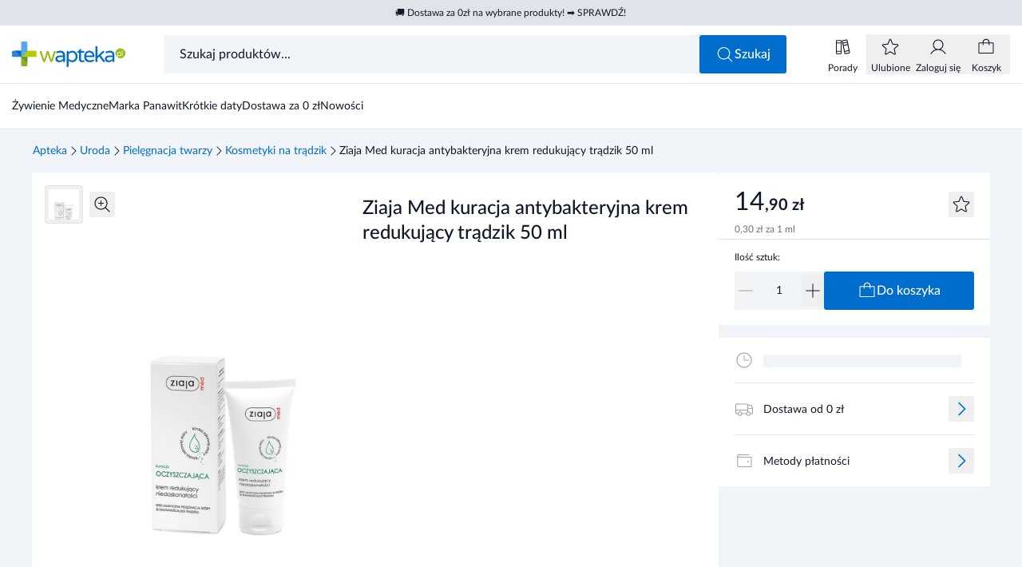

--- FILE ---
content_type: text/html
request_url: https://www.wapteka.pl/produkt/ziaja-med-kuracja-antybakteryjna-krem-redukujacy-tradzik-50-ml,1215/
body_size: 52948
content:
<!DOCTYPE html><html lang="pl"> <head data-capo=""><script>(function(w,i,g){w[g]=w[g]||[];if(typeof w[g].push=='function')w[g].push(i)})
(window,'GTM-NVMC25R2','google_tags_first_party');</script><script>(function(w,d,s,l){w[l]=w[l]||[];(function(){w[l].push(arguments);})('set', 'developer_id.dY2E1Nz', true);
		var f=d.getElementsByTagName(s)[0],
		j=d.createElement(s);j.async=true;j.src='/uu62/';
		f.parentNode.insertBefore(j,f);
		})(window,document,'script','dataLayer');</script><meta charset="UTF-8"><meta name="viewport" content="width=device-width, initial-scale=1.0"><title>Ziaja Med kuracja antybakteryjna krem redukujący trądzik 50 ml - wapteka.pl</title><link rel="preconnect" href="https://integration.prefixbox.com"><link rel="preconnect" href="https://app.push-ad.com"><link rel="preconnect" href="https://app2.push-api.pl"><link rel="preconnect" href="https://api3.push-ad.com"><script charset="UTF-8" id="pushAdScript" src="https://app.push-ad.com/?run=api/integration/89ebb0f557a233b2cd83f55de640fa3c7ceee04ab94bac79569030d80d12356a.js" async=""></script><script id="Cookiebot" src="https://consent.cookiebot.com/uc.js" data-cbid="44352076-69a7-4ef7-a843-fdff0f4c837e" data-blockingmode="auto" type="text/javascript" async=""></script><script async="" src="https://js-de.sentry-cdn.com/2e12f7e9d08b1fe583f9de583948fcba.min.js" crossorigin="anonymous" onload="window.sentryOnLoad && window.sentryOnLoad()"></script><script>(function(){const gtm = "GTM-NVMC25R2";
const gtmSrc = "https://www.wapteka.pl/uu62/gtm.js";

  (function (w, d, s, l, i) {
    w[l] = w[l] || [];
    w[l].push({ 'gtm.start': new Date().getTime(), event: 'gtm.js' });
    var f = d.getElementsByTagName(s)[0],
      j = d.createElement(s),
      dl = l != 'dataLayer' ? '&l=' + l : '';
    j.async = true;
    j.src = gtmSrc + '?id=' + i + dl;
    f.parentNode.insertBefore(j, f);
  })(window, document, 'script', 'dataLayer', gtm);
})();</script><script data-cookieconsent="ignore">
  window.dataLayer = window.dataLayer || [];
  function gtag() {
    dataLayer.push(arguments);
  }
  gtag('consent', 'default', {
    ad_personalization: 'denied',
    ad_storage: 'denied',
    ad_user_data: 'denied',
    analytics_storage: 'denied',
    functionality_storage: 'denied',
    personalization_storage: 'denied',
    security_storage: 'granted',
  });
  gtag('set', 'ads_data_redaction', true);
  gtag('set', 'url_passthrough', false);
</script><script>
  window.prefixboxAnalytics =
    window.prefixboxAnalytics ||
    function (t, s, p, o) {
      (window.pfbxQueue = window.pfbxQueue || []).push({
        type: t,
        source: s,
        params: p,
        overrideObject: o,
      });
    };
  window.prefixboxFunctions = window.prefixboxFunctions || {};
  window.prefixboxCustomerFunctions = window.prefixboxCustomerFunctions || {};
</script><script>
  document.addEventListener('PushAdRecommendations', (e) => {
    window.pushadProducts = window.pushadProducts || [];
    window.pushadProducts.unshift(e.detail);
  });
</script><script>(function(){const sentryDsn = "https://2e12f7e9d08b1fe583f9de583948fcba@o4510108301918208.ingest.de.sentry.io/4510114505031760";
const mode = "PROD";

  window.sentryOnLoad = function () {
    // eslint-disable-next-line no-undef
    Sentry.init({
      dsn: sentryDsn,
      sendDefaultPii: true,
      release: '1.0.0',
      integrations: [],
      environment: mode,
    });
  };
})();</script><style>
  @font-face {
    font-family: 'Lato';
    src:
      url('/fonts/Lato-Regular.woff2') format('woff2'),
      url('/fonts/Lato-Regular.woff') format('woff');
    font-weight: 400;
    font-style: normal;
    font-display: swap;
  }

  @font-face {
    font-family: 'Lato';
    src:
      url('/fonts/Lato-Medium.woff2') format('woff2'),
      url('/fonts/Lato-Medium.woff') format('woff');
    font-weight: 500;
    font-style: normal;
    font-display: swap;
  }

  @font-face {
    font-family: 'Lato';
    src:
      url('/fonts/Lato-Bold.woff2') format('woff2'),
      url('/fonts/Lato-Bold.woff') format('woff');
    font-weight: 600;
    font-style: normal;
    font-display: swap;
  }

  @font-face {
    font-family: 'Lato';
    src:
      url('/fonts/Lato-Bold.woff2') format('woff2'),
      url('/fonts/Lato-Bold.woff') format('woff');
    font-weight: 700;
    font-style: normal;
    font-display: swap;
  }
</style><link rel="stylesheet" href="[data-uri]"><link rel="stylesheet" href="/_astro/common.s2bO2OD3.css"><link rel="stylesheet" href="/_astro/wapteka.ohfiEuAU.css"><link rel="stylesheet" href="/_astro/503.Br4jmJ93.css"><style>.toastLists[data-v-7eaa4ba6]{max-width:calc(100% - 2rem)}[data-v-7eaa4ba6] a{text-decoration-line:underline}.priceFormat--lg[data-v-6dba733d]{font-size:1.5625rem}.priceFormat__end--sm[data-v-6dba733d]{font-size:.6875rem}.priceFormat--xl[data-v-6dba733d]{font-size:1.75rem}.productHorizontal__img[data-v-38cef51a]{aspect-ratio:72/48;width:4.5rem;min-width:4.5rem}.productHorizontal__label[data-v-38cef51a]{height:1.1875rem}.productFreeTile__quantity[data-v-e9c6491a]{width:7.125rem;min-width:7.125rem}.productHorizontal__price--mini[data-v-e9c6491a]{width:4.375rem;min-width:4.375rem}.pushadProductsList[data-v-255e75a6]{row-gap:3.75rem}@media (min-width: 768px){.pushadProductsList[data-v-255e75a6]{row-gap:2.5rem}}[data-v-255e75a6] .productTile{margin-left:0;margin-right:0}.popupModal[data-v-8d33f1ee]:before{content:"";position:fixed;z-index:-10;height:100%;width:100%;--tw-bg-opacity: 1;background-color:rgb(17 25 40 / var(--tw-bg-opacity, 1));opacity:.5}@media (min-width: 768px){.popupModal__wrapper--md[data-v-8d33f1ee]{max-width:33.75rem}.popupModal__wrapper--lg[data-v-8d33f1ee]{max-width:45rem}.popupModal__wrapper--xl[data-v-8d33f1ee]{max-width:53rem}}.popupModal__content[data-v-8d33f1ee]{max-height:calc(100vh - 4.5rem - 1px);max-height:calc(100dvh - 4.5rem - 1px)}.productPopupAddToCart[data-v-dd064287]{max-height:calc(100vh - 9.375rem);max-height:calc(100dvh - 9.375rem)}[data-v-dd064287] .popupModal__content{display:flex;flex-direction:column}
</style><link rel="stylesheet" href="/_astro/index.jyBxJ0yg.css"><style>[data-v-da50937f] svg{display:block;height:100%;width:100%}
li[data-v-32b3dc86]{display:inline-flex;align-items:center;gap:.5rem;font-size:.875rem;line-height:1}
</style><link rel="stylesheet" href="/_astro/_slug_.Bv36f3O9.css"><style>.baseLabel[data-v-836b7c74]{padding-top:.3125rem;padding-bottom:.3125rem}.baseLabel--xs[data-v-836b7c74]{font-size:.5625rem}.baseLabel--sm[data-v-836b7c74]{height:1.125rem}
.baseTooltip[data-v-c804808f]{width:15.5625rem}.baseTooltip--left{&[data-v-c804808f]:before{content:"";border-top:.375rem solid transparent;border-bottom:.375rem solid transparent;border-left:.4375rem solid #111928}&[data-v-c804808f]:before{position:absolute}&[data-v-c804808f]:before{top:50%}&[data-v-c804808f]:before{left:100%}&[data-v-c804808f]:before{height:0px}&[data-v-c804808f]:before{width:0px}&[data-v-c804808f]:before{--tw-translate-y: -50%;transform:translate(var(--tw-translate-x),var(--tw-translate-y)) rotate(var(--tw-rotate)) skew(var(--tw-skew-x)) skewY(var(--tw-skew-y)) scaleX(var(--tw-scale-x)) scaleY(var(--tw-scale-y))}}.baseTooltip--bottom{&[data-v-c804808f]:before{content:"";border-right:.375rem solid transparent;border-left:.375rem solid transparent;border-bottom:.4375rem solid #111928}&[data-v-c804808f]:before{position:absolute}&[data-v-c804808f]:before{bottom:100%}&[data-v-c804808f]:before{left:50%}&[data-v-c804808f]:before{height:0px}&[data-v-c804808f]:before{width:0px}&[data-v-c804808f]:before{--tw-translate-x: -50%;transform:translate(var(--tw-translate-x),var(--tw-translate-y)) rotate(var(--tw-rotate)) skew(var(--tw-skew-x)) skewY(var(--tw-skew-y)) scaleX(var(--tw-scale-x)) scaleY(var(--tw-scale-y))}}
.input[data-v-c17b69db]:focus-within{outline-style:solid;outline-width:2px;outline-offset:-2px;outline-color:#006dcc}
</style><link rel="stylesheet" href="/_astro/_product_.GNyTSeQb.css"><style>.productTileSkeleton__img[data-v-1dd5f653]{aspect-ratio:4/3}.productTileSmall[data-v-b90c4024]{width:7.5rem}[data-v-b90c4024] .productTile__sponsored{margin-bottom:.125rem}[data-v-b90c4024] .productTile__label{margin-top:.25rem;height:1.125rem}.productCarousel[data-v-f4671c1f] .swiper{--tw-bg-opacity: 1;background-color:rgb(255 255 255 / var(--tw-bg-opacity, 1))}@media not all and (min-width: 768px){.productCarousel[data-v-f4671c1f] .swiper{padding-left:1.25rem}}.productCarousel[data-v-f4671c1f] .swiper-scrollbar{bottom:.875rem;left:0;margin-left:3.75rem;margin-right:2.5rem;height:.0625rem;max-width:calc(100% - 7.5rem);transition-property:all;transition-timing-function:cubic-bezier(.4,0,.2,1);transition-duration:.15s}@media (min-width: 768px){.productCarousel[data-v-f4671c1f] .swiper-scrollbar{margin-left:2.5rem;max-width:calc(100% - 5rem)}}.productCarousel--loading[data-v-f4671c1f] .swiper-scrollbar{opacity:0}.productCarousel--autoplay[data-v-f4671c1f] .swiper-scrollbar{margin-left:6.25rem;max-width:calc(100% - 10rem)}@media (min-width: 768px){.productCarousel--autoplay[data-v-f4671c1f] .swiper-scrollbar{margin-left:5rem;max-width:calc(100% - 7.5rem)}}.productCarousel[data-v-f4671c1f] .swiper-scrollbar-drag{position:relative;top:-.125rem;height:.25rem;cursor:pointer;--tw-bg-opacity: 1;background-color:rgb(0 109 204 / var(--tw-bg-opacity, 1));transition-property:all;transition-timing-function:cubic-bezier(.4,0,.2,1);transition-duration:.15s}.productCarousel[data-v-f4671c1f] .swiper-scrollbar-drag:hover,.productCarousel[data-v-f4671c1f] .swiperDrag{top:-.1875rem;height:.5625rem}.productCarousel[data-v-f4671c1f] .swiper-scrollbar:has(.swiperDrag),.productCarousel[data-v-f4671c1f] .swiper-scrollbar:has(.swiper-scrollbar-drag:hover){height:.1875rem}.bannerTile[data-v-f4671c1f]{aspect-ratio:343/140}@media not all and (min-width: 768px){.bannerTile[data-v-f4671c1f]{width:100%}.bannerTile--slide[data-v-f4671c1f]{display:none}}@media (min-width: 768px){.bannerTile--car-three[data-v-f4671c1f]{aspect-ratio:620/310;width:38.75rem}.bannerTile--car-two[data-v-f4671c1f]{aspect-ratio:400/310;width:25rem}.bannerTile--car-one[data-v-f4671c1f]{aspect-ratio:180/310;width:11.25rem}}.productSlide[data-v-f4671c1f]{width:11.25rem}@media not all and (min-width: 640px){.productSlide[data-v-f4671c1f]{width:10rem}}.productSlide--small[data-v-f4671c1f]{margin-right:1.5rem;width:7.5rem}.productTileSkeleton[data-v-f4671c1f]{min-height:19.375rem}.swiper-backface-hidden .swiper-slide[data-v-f4671c1f]{transform:none}@media (min-width: 768px){.productCarousel--base[data-v-f4671c1f] .swiper-wrapper{min-height:19.375rem}}@media (pointer: coarse){.swiper-scrollbar[data-v-f4671c1f]{pointer-events:none}}
@media (min-width: 768px){.carouselHeader__heading--lg[data-v-13485e46]{font-size:1.75rem}}.carouselHeader__link:hover .carouselHeader__icon[data-v-13485e46]{--tw-translate-x: .25rem;transform:translate(var(--tw-translate-x),var(--tw-translate-y)) rotate(var(--tw-rotate)) skew(var(--tw-skew-x)) skewY(var(--tw-skew-y)) scaleX(var(--tw-scale-x)) scaleY(var(--tw-scale-y))}
.productTile__name--lg[data-v-263752e5]{height:2.375rem}.productTile__name--textSm[data-v-263752e5]{font-size:.8125rem}.productTile__name--xs[data-v-263752e5]{height:1.8125rem;font-size:.6875rem}.productTile__img[data-v-263752e5]{aspect-ratio:3/2}.productTile__name[data-v-263752e5]:after{position:absolute;top:100%;z-index:1;margin-top:-1rem;width:15.625rem}@keyframes fadein-263752e5{0%{opacity:0}to{opacity:1}}.productTile__name[data-v-263752e5]:after{animation:fadein-263752e5 .25s forwards;border-radius:.1875rem;--tw-bg-opacity: 1;background-color:rgb(31 42 55 / var(--tw-bg-opacity, 1));padding:.125rem .5rem;--tw-text-opacity: 1;color:rgb(255 255 255 / var(--tw-text-opacity, 1))}.productTile__name[data-name][data-v-263752e5]:hover:after{@media (min-width: 768px){content:attr(data-name)}}.productTile__name--left[data-v-263752e5]:after{right:1.25rem}.productTile__name--right[data-v-263752e5]:after{left:1.25rem}.productTile--highlighted[data-v-8cf8ed85]:before{content:"";position:absolute;inset:-.75rem;display:flex;border-radius:.1875rem;border-width:1px;--tw-border-opacity: 1;border-color:rgb(0 109 204 / var(--tw-border-opacity, 1))}.productTile--shadow[data-v-8cf8ed85]:after{content:"";position:absolute;inset:-.75rem;display:flex;border-radius:.1875rem;opacity:0;--tw-shadow: 0 13px 40px 0px rgba(13,10,44,.12);--tw-shadow-colored: 0 13px 40px 0px var(--tw-shadow-color);box-shadow:var(--tw-ring-offset-shadow, 0 0 #0000),var(--tw-ring-shadow, 0 0 #0000),var(--tw-shadow);transition-property:opacity;transition-duration:.3s;transition-timing-function:cubic-bezier(.4,0,.2,1)}.productTile--shadow[data-v-8cf8ed85]:hover:after{pointer-events:none;transition-duration:.5s;transition-timing-function:cubic-bezier(.4,0,.2,1)}@media (min-width: 1024px){.productTile--shadow[data-v-8cf8ed85]:hover:after{opacity:1}}.productTile{width:11.25rem}@media not all and (min-width: 640px){.productTile{width:10rem}}.productTile--shadow[data-v-8cf8ed85] .productTile__link{inset:-.75rem}[data-v-8cf8ed85] .productTile__img--melisa{aspect-ratio:180/112}.productTileSkeleton[data-v-678b3b56]{width:11.25rem}@media not all and (min-width: 640px){.productTileSkeleton[data-v-678b3b56]{width:10rem}}.productTileSkeleton__img[data-v-678b3b56]{aspect-ratio:4/3}
label{cursor:text}.labelInput__text{--tw-translate-x: -12.5%;transform:translate(var(--tw-translate-x),var(--tw-translate-y)) rotate(var(--tw-rotate)) skew(var(--tw-skew-x)) skewY(var(--tw-skew-y)) scaleX(var(--tw-scale-x)) scaleY(var(--tw-scale-y))}.input:is(:-webkit-autofill)+.labelInput{--tw-translate-y: -2.25rem;--tw-translate-x: -1rem;transform:translate(var(--tw-translate-x),var(--tw-translate-y)) rotate(var(--tw-rotate)) skew(var(--tw-skew-x)) skewY(var(--tw-skew-y)) scaleX(var(--tw-scale-x)) scaleY(var(--tw-scale-y))}.input:is(:-webkit-autofill,:autofill)+.labelInput{--tw-translate-y: -2.25rem;--tw-translate-x: -1rem;transform:translate(var(--tw-translate-x),var(--tw-translate-y)) rotate(var(--tw-rotate)) skew(var(--tw-skew-x)) skewY(var(--tw-skew-y)) scaleX(var(--tw-scale-x)) scaleY(var(--tw-scale-y))}.input:is(:-webkit-autofill)+.labelInput span{--tw-translate-x: -12.5%;--tw-scale-x: .75;--tw-scale-y: .75;transform:translate(var(--tw-translate-x),var(--tw-translate-y)) rotate(var(--tw-rotate)) skew(var(--tw-skew-x)) skewY(var(--tw-skew-y)) scaleX(var(--tw-scale-x)) scaleY(var(--tw-scale-y))}.input:is(:-webkit-autofill,:autofill)+.labelInput span{--tw-translate-x: -12.5%;--tw-scale-x: .75;--tw-scale-y: .75;transform:translate(var(--tw-translate-x),var(--tw-translate-y)) rotate(var(--tw-rotate)) skew(var(--tw-skew-x)) skewY(var(--tw-skew-y)) scaleX(var(--tw-scale-x)) scaleY(var(--tw-scale-y))}.input:focus+.labelInput--empty{--tw-text-opacity: 1;color:rgb(107 114 128 / var(--tw-text-opacity, 1))}
.productCounter[data-v-485d09e2] .input{min-width:2rem;border-radius:.1875rem;padding-left:0;padding-right:0;text-align:center;font-size:.875rem;line-height:1.5;outline:2px solid transparent;outline-offset:2px}.productCounter--melisa[data-v-485d09e2] .input:focus{--tw-ring-offset-shadow: var(--tw-ring-inset) 0 0 0 var(--tw-ring-offset-width) var(--tw-ring-offset-color);--tw-ring-shadow: var(--tw-ring-inset) 0 0 0 calc(0px + var(--tw-ring-offset-width)) var(--tw-ring-color);box-shadow:var(--tw-ring-offset-shadow),var(--tw-ring-shadow),var(--tw-shadow, 0 0 #0000)}@media (min-width: 768px){.productCounter--md[data-v-485d09e2] .input{height:3rem}}.productCounter--melisa[data-v-485d09e2] .input{border-radius:0;border-style:none}
[data-v-681d3cf3] .baseTooltip{width:100%!important}
.loader--white[data-v-aeea57d5]{fill:#fff}.loader--black[data-v-aeea57d5]{fill:#000}.loader--primary[data-v-aeea57d5]{fill:#006dcc}.buttonSqaureIcon[data-v-7bb45f67]{padding:0!important}
.bannerImage--pageThird[data-v-b5791264]{aspect-ratio:343/140;width:100%}@media (min-width: 768px){.bannerImage--pageThird[data-v-b5791264]{aspect-ratio:386/200}}.bannerImage--pageHalf[data-v-b5791264]{aspect-ratio:343/140;width:100%}@media (min-width: 768px){.bannerImage--pageHalf[data-v-b5791264]{aspect-ratio:590/200}}.bannerImage--pageFull[data-v-b5791264]{aspect-ratio:1 / 1;width:100%}@media (min-width: 768px){.bannerImage--pageFull[data-v-b5791264]{aspect-ratio:1200/200}.bannerImage--full[data-v-b5791264]{aspect-ratio:6/1}}.bannerImage--two[data-v-b5791264]{height:8.75rem}@media (min-width: 768px){.bannerImage--two[data-v-b5791264]{height:19.375rem}}.bannerImage--pageProduct[data-v-b5791264]{aspect-ratio:1 / 1;width:100%}@media (min-width: 768px){.bannerImage--pageProduct[data-v-b5791264]{aspect-ratio:988/310}}.bannerImage--blog[data-v-b5791264],.bannerImage--filter[data-v-b5791264]{aspect-ratio:1 / 1;width:100%}
.pushadCartPopup[data-v-3075caf0]{height:11.25rem;--tw-bg-opacity: 1;background-color:rgb(254 245 234 / var(--tw-bg-opacity, 1))}[data-v-3075caf0] .popupModal__content{max-height:calc(100vh - 12rem)!important;max-height:calc(100dvh - 12rem)!important}[data-v-3075caf0] .popupModal__header{position:relative;justify-content:stretch;padding:0}[data-v-3075caf0] .popupModal__title{width:100%}[data-v-3075caf0] .popupModal__close{position:absolute;top:1rem;right:1rem}[data-v-3075caf0] .pushadCartPopup picture,[data-v-3075caf0] .pushadCartPopup img{width:100%;height:100%;-o-object-fit:cover;object-fit:cover;display:block}[data-v-3075caf0] .shine:after{animation-iteration-count:infinite;animation-delay:.5s}
.freeProduct__img{height:3.75rem;width:3.75rem;min-width:3.75rem}
[data-v-698932b5] .productCounter{max-width:5rem}
[data-v-da50937f] svg{display:block;height:100%;width:100%}
[data-v-681d3cf3] .baseTooltip{width:100%!important}
.priceFormat--lg[data-v-6dba733d]{font-size:1.5625rem}.priceFormat__end--sm[data-v-6dba733d]{font-size:.6875rem}.priceFormat--xl[data-v-6dba733d]{font-size:1.75rem}.toastLists[data-v-7eaa4ba6]{max-width:calc(100% - 2rem)}[data-v-7eaa4ba6] a{text-decoration-line:underline}.productHorizontal__img[data-v-38cef51a]{aspect-ratio:72/48;width:4.5rem;min-width:4.5rem}.productHorizontal__label[data-v-38cef51a]{height:1.1875rem}.productFreeTile__quantity[data-v-e9c6491a]{width:7.125rem;min-width:7.125rem}.productHorizontal__price--mini[data-v-e9c6491a]{width:4.375rem;min-width:4.375rem}.pushadProductsList[data-v-255e75a6]{row-gap:3.75rem}@media (min-width: 768px){.pushadProductsList[data-v-255e75a6]{row-gap:2.5rem}}[data-v-255e75a6] .productTile{margin-left:0;margin-right:0}.popupModal[data-v-8d33f1ee]:before{content:"";position:fixed;z-index:-10;height:100%;width:100%;--tw-bg-opacity: 1;background-color:rgb(17 25 40 / var(--tw-bg-opacity, 1));opacity:.5}@media (min-width: 768px){.popupModal__wrapper--md[data-v-8d33f1ee]{max-width:33.75rem}.popupModal__wrapper--lg[data-v-8d33f1ee]{max-width:45rem}.popupModal__wrapper--xl[data-v-8d33f1ee]{max-width:53rem}}.popupModal__content[data-v-8d33f1ee]{max-height:calc(100vh - 4.5rem - 1px);max-height:calc(100dvh - 4.5rem - 1px)}.productPopupAddToCart[data-v-dd064287]{max-height:calc(100vh - 9.375rem);max-height:calc(100dvh - 9.375rem)}[data-v-dd064287] .popupModal__content{display:flex;flex-direction:column}
.baseLabel[data-v-836b7c74]{padding-top:.3125rem;padding-bottom:.3125rem}.baseLabel--xs[data-v-836b7c74]{font-size:.5625rem}.baseLabel--sm[data-v-836b7c74]{height:1.125rem}
.productTile__name--lg[data-v-263752e5]{height:2.375rem}.productTile__name--textSm[data-v-263752e5]{font-size:.8125rem}.productTile__name--xs[data-v-263752e5]{height:1.8125rem;font-size:.6875rem}.productTile__img[data-v-263752e5]{aspect-ratio:3/2}.productTile__name[data-v-263752e5]:after{position:absolute;top:100%;z-index:1;margin-top:-1rem;width:15.625rem}@keyframes fadein-263752e5{0%{opacity:0}to{opacity:1}}.productTile__name[data-v-263752e5]:after{animation:fadein-263752e5 .25s forwards;border-radius:.1875rem;--tw-bg-opacity: 1;background-color:rgb(31 42 55 / var(--tw-bg-opacity, 1));padding:.125rem .5rem;--tw-text-opacity: 1;color:rgb(255 255 255 / var(--tw-text-opacity, 1))}.productTile__name[data-name][data-v-263752e5]:hover:after{@media (min-width: 768px){content:attr(data-name)}}.productTile__name--left[data-v-263752e5]:after{right:1.25rem}.productTile__name--right[data-v-263752e5]:after{left:1.25rem}.productTile--highlighted[data-v-8cf8ed85]:before{content:"";position:absolute;inset:-.75rem;display:flex;border-radius:.1875rem;border-width:1px;--tw-border-opacity: 1;border-color:rgb(0 109 204 / var(--tw-border-opacity, 1))}.productTile--shadow[data-v-8cf8ed85]:after{content:"";position:absolute;inset:-.75rem;display:flex;border-radius:.1875rem;opacity:0;--tw-shadow: 0 13px 40px 0px rgba(13,10,44,.12);--tw-shadow-colored: 0 13px 40px 0px var(--tw-shadow-color);box-shadow:var(--tw-ring-offset-shadow, 0 0 #0000),var(--tw-ring-shadow, 0 0 #0000),var(--tw-shadow);transition-property:opacity;transition-duration:.3s;transition-timing-function:cubic-bezier(.4,0,.2,1)}.productTile--shadow[data-v-8cf8ed85]:hover:after{pointer-events:none;transition-duration:.5s;transition-timing-function:cubic-bezier(.4,0,.2,1)}@media (min-width: 1024px){.productTile--shadow[data-v-8cf8ed85]:hover:after{opacity:1}}.productTile{width:11.25rem}@media not all and (min-width: 640px){.productTile{width:10rem}}.productTile--shadow[data-v-8cf8ed85] .productTile__link{inset:-.75rem}[data-v-8cf8ed85] .productTile__img--melisa{aspect-ratio:180/112}.productTileSkeleton[data-v-678b3b56]{width:11.25rem}@media not all and (min-width: 640px){.productTileSkeleton[data-v-678b3b56]{width:10rem}}.productTileSkeleton__img[data-v-678b3b56]{aspect-ratio:4/3}
label{cursor:text}.labelInput__text{--tw-translate-x: -12.5%;transform:translate(var(--tw-translate-x),var(--tw-translate-y)) rotate(var(--tw-rotate)) skew(var(--tw-skew-x)) skewY(var(--tw-skew-y)) scaleX(var(--tw-scale-x)) scaleY(var(--tw-scale-y))}.input:is(:-webkit-autofill)+.labelInput{--tw-translate-y: -2.25rem;--tw-translate-x: -1rem;transform:translate(var(--tw-translate-x),var(--tw-translate-y)) rotate(var(--tw-rotate)) skew(var(--tw-skew-x)) skewY(var(--tw-skew-y)) scaleX(var(--tw-scale-x)) scaleY(var(--tw-scale-y))}.input:is(:-webkit-autofill,:autofill)+.labelInput{--tw-translate-y: -2.25rem;--tw-translate-x: -1rem;transform:translate(var(--tw-translate-x),var(--tw-translate-y)) rotate(var(--tw-rotate)) skew(var(--tw-skew-x)) skewY(var(--tw-skew-y)) scaleX(var(--tw-scale-x)) scaleY(var(--tw-scale-y))}.input:is(:-webkit-autofill)+.labelInput span{--tw-translate-x: -12.5%;--tw-scale-x: .75;--tw-scale-y: .75;transform:translate(var(--tw-translate-x),var(--tw-translate-y)) rotate(var(--tw-rotate)) skew(var(--tw-skew-x)) skewY(var(--tw-skew-y)) scaleX(var(--tw-scale-x)) scaleY(var(--tw-scale-y))}.input:is(:-webkit-autofill,:autofill)+.labelInput span{--tw-translate-x: -12.5%;--tw-scale-x: .75;--tw-scale-y: .75;transform:translate(var(--tw-translate-x),var(--tw-translate-y)) rotate(var(--tw-rotate)) skew(var(--tw-skew-x)) skewY(var(--tw-skew-y)) scaleX(var(--tw-scale-x)) scaleY(var(--tw-scale-y))}.input:focus+.labelInput--empty{--tw-text-opacity: 1;color:rgb(107 114 128 / var(--tw-text-opacity, 1))}
.productCounter[data-v-485d09e2] .input{min-width:2rem;border-radius:.1875rem;padding-left:0;padding-right:0;text-align:center;font-size:.875rem;line-height:1.5;outline:2px solid transparent;outline-offset:2px}.productCounter--melisa[data-v-485d09e2] .input:focus{--tw-ring-offset-shadow: var(--tw-ring-inset) 0 0 0 var(--tw-ring-offset-width) var(--tw-ring-offset-color);--tw-ring-shadow: var(--tw-ring-inset) 0 0 0 calc(0px + var(--tw-ring-offset-width)) var(--tw-ring-color);box-shadow:var(--tw-ring-offset-shadow),var(--tw-ring-shadow),var(--tw-shadow, 0 0 #0000)}@media (min-width: 768px){.productCounter--md[data-v-485d09e2] .input{height:3rem}}.productCounter--melisa[data-v-485d09e2] .input{border-radius:0;border-style:none}
.loader--white[data-v-aeea57d5]{fill:#fff}.loader--black[data-v-aeea57d5]{fill:#000}.loader--primary[data-v-aeea57d5]{fill:#006dcc}.buttonSqaureIcon[data-v-7bb45f67]{padding:0!important}
.baseTooltip[data-v-c804808f]{width:15.5625rem}.baseTooltip--left{&[data-v-c804808f]:before{content:"";border-top:.375rem solid transparent;border-bottom:.375rem solid transparent;border-left:.4375rem solid #111928}&[data-v-c804808f]:before{position:absolute}&[data-v-c804808f]:before{top:50%}&[data-v-c804808f]:before{left:100%}&[data-v-c804808f]:before{height:0px}&[data-v-c804808f]:before{width:0px}&[data-v-c804808f]:before{--tw-translate-y: -50%;transform:translate(var(--tw-translate-x),var(--tw-translate-y)) rotate(var(--tw-rotate)) skew(var(--tw-skew-x)) skewY(var(--tw-skew-y)) scaleX(var(--tw-scale-x)) scaleY(var(--tw-scale-y))}}.baseTooltip--bottom{&[data-v-c804808f]:before{content:"";border-right:.375rem solid transparent;border-left:.375rem solid transparent;border-bottom:.4375rem solid #111928}&[data-v-c804808f]:before{position:absolute}&[data-v-c804808f]:before{bottom:100%}&[data-v-c804808f]:before{left:50%}&[data-v-c804808f]:before{height:0px}&[data-v-c804808f]:before{width:0px}&[data-v-c804808f]:before{--tw-translate-x: -50%;transform:translate(var(--tw-translate-x),var(--tw-translate-y)) rotate(var(--tw-rotate)) skew(var(--tw-skew-x)) skewY(var(--tw-skew-y)) scaleX(var(--tw-scale-x)) scaleY(var(--tw-scale-y))}}
</style><link rel="preload" as="image" href="https://d13l1gw8yx87m9.cloudfront.net/api/multimedia/file/f82751ca-cdd0-4cba-b95e-bcd8d37cbcc1.jpg?format=webp&preset=lg" media="(max-width: 767px)"><link rel="preload" as="image" href="https://d13l1gw8yx87m9.cloudfront.net/api/multimedia/file/f82751ca-cdd0-4cba-b95e-bcd8d37cbcc1.jpg?format=webp&preset=md" media="(max-width: 767px)"><script id="prefixbox-integration-v2" async="" defer="" fetchpriority="high" type="text/javascript" src="https://integration.prefixbox.com/5c2d0381-c7a7-4955-ba2b-03ccd2c22127/"></script><link rel="dns-prefetch" href="https://integration.prefixbox.com"><link rel="dns-prefetch" href="https://app.push-ad.com"><link rel="dns-prefetch" href="https://app2.push-api.pl"><link rel="dns-prefetch" href="https://api3.push-ad.com"><meta name="description" content="Wapteka to apteka internetowa oferująca szeroki wybór suplementów diety, witamin, kremów i kosmetyków dla osób dorosłych oraz dzieci. W naszej aptece dostępne są również leki bez recepty, dermokosmetyki oraz sprawdzony sprzęt medyczny. Oferujemy świetne ceny oraz szybką wysyłkę zamówienia! Zapraszamy do sprawdzenia całej oferty w naszej aptece online!"><meta name="robots" content="index,follow"><link rel="icon" type="image/png" href="/favicon-96x96.png" sizes="96x96"><link rel="icon" type="image/svg+xml" href="/favicon.svg"><link rel="shortcut icon" href="/favicon.ico"><link rel="apple-touch-icon" sizes="180x180" href="/apple-touch-icon.png"><meta name="apple-mobile-web-app-title" content="Wapteka"><link rel="manifest" href="/site.webmanifest"><link rel="canonical" href="https://www.wapteka.pl/produkt/ziaja-med-kuracja-antybakteryjna-krem-redukujacy-tradzik-50-ml,1215/"><link href="/sitemap.xml" rel="sitemap"><meta property="og:title" content="Ziaja Med kuracja antybakteryjna krem redukujący trądzik 50 ml - wapteka.pl"><meta property="og:description" content="Wapteka to apteka internetowa oferująca szeroki wybór suplementów diety, witamin, kremów i kosmetyków dla osób dorosłych oraz dzieci. W naszej aptece dostępne są również leki bez recepty, dermokosmetyki oraz sprawdzony sprzęt medyczny. Oferujemy świetne ceny oraz szybką wysyłkę zamówienia! Zapraszamy do sprawdzenia całej oferty w naszej aptece online!"><meta property="og:url" content="https://www.wapteka.pl/produkt/ziaja-med-kuracja-antybakteryjna-krem-redukujacy-tradzik-50-ml,1215/"><meta property="og:site_name" content="wapteka.pl"><meta property="og:image" content="https://d13l1gw8yx87m9.cloudfront.net/api/multimedia/file/f82751ca-cdd0-4cba-b95e-bcd8d37cbcc1.jpg?format=webp&preset=xl"><meta property="og:image:alt" content="Ziaja Med kuracja antybakteryjna krem redukujący trądzik 50 ml - wapteka.pl"><meta property="og:image:type" content="image/webp"><meta property="og:image:width" content="1200"><meta property="og:image:height" content="630"><script type="application/ld+json">{"@context":"https://schema.org","@graph":[{"@context":"https://schema.org","@type":"Organization","name":"wapteka.pl","alternateName":"Apteka internetowa: leki, suplementy diety i kosmetyki online - Wapteka","url":"https://www.wapteka.pl","logo":"https://www.wapteka.pl/logo.svg","contactPoint":{"@type":"ContactPoint","telephone":"+48 799 370 900","email":"mailto:bok@wapteka.pl","contactType":"customer service","areaServed":"PL","availableLanguage":"Polish"},"sameAs":["https://twitter.com/waptekapl","https://www.facebook.com/wapteka/","https://www.instagram.com/wapteka.pl/"]},{"@context":"https://schema.org","@type":"BreadcrumbList","itemListElement":[{"@type":"ListItem","position":1,"name":"Strona główna","item":"https://www.wapteka.pl"},{"@type":"ListItem","position":2,"name":"Uroda","item":"https://www.wapteka.pl/kategoria/uroda/"},{"@type":"ListItem","position":3,"name":"Pielęgnacja twarzy","item":"https://www.wapteka.pl/kategoria/pielegnacja-twarzy/"},{"@type":"ListItem","position":4,"name":"Kosmetyki na trądzik","item":"https://www.wapteka.pl/kategoria/kosmetyki-na-tradzik/"},{"@type":"ListItem","position":5,"name":"Ziaja Med kuracja antybakteryjna krem redukujący trądzik 50 ml","item":"https://www.wapteka.pl/produkt/ziaja-med-kuracja-antybakteryjna-krem-redukujacy-tradzik-50-ml,1215/"}]},{"@context":"https://schema.org/","@type":"Product","name":"Ziaja Med kuracja antybakteryjna krem redukujący trądzik 50 ml","image":"https://apteka-melissa.ergonode.cloud/api/multimedia/file/f82751ca-cdd0-4cba-b95e-bcd8d37cbcc1.jpg","sku":1215,"category":"Zdrowie","brand":{"@type":"Brand","name":"Ziaja"},"manufacturer":{"@type":"Organization","name":"Ziaja Ltd Zakład Produkcji Leków sp z o.o."},"offers":{"@type":"Offer","url":"https://www.wapteka.pl/produkt/ziaja-med-kuracja-antybakteryjna-krem-redukujacy-tradzik-50-ml,1215/","priceCurrency":"PLN","price":14.9,"availability":"https://schema.org/InStock","itemCondition":"https://schema.org/NewCondition"}}]}</script></head><body> <!-- Google Tag Manager (noscript) --><noscript><iframe title="gtm" src="https://www.wapteka.pl/uu62/ns.html??id=GTM-NVMC25R2" height="0" width="0" style="display:none;visibility:hidden"></iframe></noscript><!-- End Google Tag Manager (noscript) --> <style>astro-island,astro-slot,astro-static-slot{display:contents}</style><script>(()=>{var e=async t=>{await(await t())()};(self.Astro||(self.Astro={})).only=e;window.dispatchEvent(new Event("astro:only"));})();;(()=>{var A=Object.defineProperty;var g=(i,o,a)=>o in i?A(i,o,{enumerable:!0,configurable:!0,writable:!0,value:a}):i[o]=a;var d=(i,o,a)=>g(i,typeof o!="symbol"?o+"":o,a);{let i={0:t=>m(t),1:t=>a(t),2:t=>new RegExp(t),3:t=>new Date(t),4:t=>new Map(a(t)),5:t=>new Set(a(t)),6:t=>BigInt(t),7:t=>new URL(t),8:t=>new Uint8Array(t),9:t=>new Uint16Array(t),10:t=>new Uint32Array(t),11:t=>1/0*t},o=t=>{let[l,e]=t;return l in i?i[l](e):void 0},a=t=>t.map(o),m=t=>typeof t!="object"||t===null?t:Object.fromEntries(Object.entries(t).map(([l,e])=>[l,o(e)]));class y extends HTMLElement{constructor(){super(...arguments);d(this,"Component");d(this,"hydrator");d(this,"hydrate",async()=>{var b;if(!this.hydrator||!this.isConnected)return;let e=(b=this.parentElement)==null?void 0:b.closest("astro-island[ssr]");if(e){e.addEventListener("astro:hydrate",this.hydrate,{once:!0});return}let c=this.querySelectorAll("astro-slot"),n={},h=this.querySelectorAll("template[data-astro-template]");for(let r of h){let s=r.closest(this.tagName);s!=null&&s.isSameNode(this)&&(n[r.getAttribute("data-astro-template")||"default"]=r.innerHTML,r.remove())}for(let r of c){let s=r.closest(this.tagName);s!=null&&s.isSameNode(this)&&(n[r.getAttribute("name")||"default"]=r.innerHTML)}let p;try{p=this.hasAttribute("props")?m(JSON.parse(this.getAttribute("props"))):{}}catch(r){let s=this.getAttribute("component-url")||"<unknown>",v=this.getAttribute("component-export");throw v&&(s+=` (export ${v})`),console.error(`[hydrate] Error parsing props for component ${s}`,this.getAttribute("props"),r),r}let u;await this.hydrator(this)(this.Component,p,n,{client:this.getAttribute("client")}),this.removeAttribute("ssr"),this.dispatchEvent(new CustomEvent("astro:hydrate"))});d(this,"unmount",()=>{this.isConnected||this.dispatchEvent(new CustomEvent("astro:unmount"))})}disconnectedCallback(){document.removeEventListener("astro:after-swap",this.unmount),document.addEventListener("astro:after-swap",this.unmount,{once:!0})}connectedCallback(){if(!this.hasAttribute("await-children")||document.readyState==="interactive"||document.readyState==="complete")this.childrenConnectedCallback();else{let e=()=>{document.removeEventListener("DOMContentLoaded",e),c.disconnect(),this.childrenConnectedCallback()},c=new MutationObserver(()=>{var n;((n=this.lastChild)==null?void 0:n.nodeType)===Node.COMMENT_NODE&&this.lastChild.nodeValue==="astro:end"&&(this.lastChild.remove(),e())});c.observe(this,{childList:!0}),document.addEventListener("DOMContentLoaded",e)}}async childrenConnectedCallback(){let e=this.getAttribute("before-hydration-url");e&&await import(e),this.start()}async start(){let e=JSON.parse(this.getAttribute("opts")),c=this.getAttribute("client");if(Astro[c]===void 0){window.addEventListener(`astro:${c}`,()=>this.start(),{once:!0});return}try{await Astro[c](async()=>{let n=this.getAttribute("renderer-url"),[h,{default:p}]=await Promise.all([import(this.getAttribute("component-url")),n?import(n):()=>()=>{}]),u=this.getAttribute("component-export")||"default";if(!u.includes("."))this.Component=h[u];else{this.Component=h;for(let f of u.split("."))this.Component=this.Component[f]}return this.hydrator=p,this.hydrate},e,this)}catch(n){console.error(`[astro-island] Error hydrating ${this.getAttribute("component-url")}`,n)}}attributeChangedCallback(){this.hydrate()}}d(y,"observedAttributes",["props"]),customElements.get("astro-island")||customElements.define("astro-island",y)}})();</script><astro-island uid="ZjSq0n" component-url="/_astro/UserGetData.DkH_EKhU.js" component-export="default" renderer-url="/_astro/client.DMVNK7uG.js" props="{&quot;isCheckout&quot;:[0]}" ssr client="only" opts="{&quot;name&quot;:&quot;UserGetData&quot;,&quot;value&quot;:&quot;vue&quot;}"></astro-island> <script>(()=>{var e=async t=>{await(await t())()};(self.Astro||(self.Astro={})).load=e;window.dispatchEvent(new Event("astro:load"));})();</script><astro-island uid="ZuUbYw" prefix="v3" component-url="/_astro/HeaderBar.Cj1yFue8.js" component-export="default" renderer-url="/_astro/client.DMVNK7uG.js" props="{&quot;banner&quot;:[0,{&quot;id&quot;:[0,1],&quot;text&quot;:[0,&quot;🚚 Dostawa za 0zł na wybrane produkty!  ➡ SPRAWDŹ!&quot;],&quot;link&quot;:[0,&quot;https://www.wapteka.pl/grupa/dostawa-za-0-zl/&quot;],&quot;menu_items&quot;:[1,[[0,{&quot;text&quot;:[0,&quot;PL&quot;],&quot;link&quot;:[0,&quot;&quot;],&quot;icon&quot;:[0,&quot;&quot;],&quot;icon_svg&quot;:[0,&quot;&lt;svg viewBox=\&quot;0 0 16 16\&quot; fill=\&quot;none\&quot; xmlns=\&quot;http://www.w3.org/2000/svg\&quot;&gt;&lt;path d=\&quot;M8 1.5C6.71442 1.5 5.45772 1.88122 4.3888 2.59545C3.31988 3.30968 2.48676 4.32484 1.99479 5.51256C1.50282 6.70028 1.37409 8.00721 1.6249 9.26809C1.8757 10.529 2.49477 11.6872 3.40381 12.5962C4.31285 13.5052 5.47104 14.1243 6.73192 14.3751C7.99279 14.6259 9.29973 14.4972 10.4874 14.0052C11.6752 13.5132 12.6903 12.6801 13.4046 11.6112C14.1188 10.5423 14.5 9.28558 14.5 8C14.4982 6.27665 13.8128 4.62441 12.5942 3.40582C11.3756 2.18722 9.72335 1.50182 8 1.5ZM13.4769 7.5H10.9875C10.8994 5.72125 10.3456 4.03312 9.4175 2.6875C10.5045 2.97933 11.4761 3.5969 12.2018 4.45722C12.9275 5.31753 13.3725 6.37936 13.4769 7.5ZM8 13.4931C6.82938 12.2262 6.11938 10.4306 6.01438 8.5H9.98563C9.88063 10.4294 9.17063 12.2262 8 13.4931ZM6.01438 7.5C6.11938 5.57062 6.82688 3.77375 8 2.50688C9.17063 3.77375 9.88063 5.56938 9.98563 7.5H6.01438ZM6.5825 2.6875C5.65438 4.03312 5.10063 5.72125 5.0125 7.5H2.52313C2.62756 6.37936 3.07251 5.31753 3.79819 4.45722C4.52387 3.5969 5.4955 2.97933 6.5825 2.6875ZM2.52313 8.5H5.0125C5.10063 10.2787 5.65438 11.9669 6.5825 13.3125C5.4955 13.0207 4.52387 12.4031 3.79819 11.5428C3.07251 10.6825 2.62756 9.62064 2.52313 8.5ZM9.4175 13.3125C10.3456 11.965 10.8994 10.2769 10.9875 8.5H13.4769C13.3725 9.62064 12.9275 10.6825 12.2018 11.5428C11.4761 12.4031 10.5045 13.0207 9.4175 13.3125Z\&quot; fill=\&quot;currentColor\&quot; /&gt;&lt;/svg&gt;&quot;],&quot;mobile&quot;:[0,true],&quot;desktop&quot;:[0,true]}]]],&quot;created_at&quot;:[0,&quot;2025-07-14T07:03:36.000000Z&quot;],&quot;updated_at&quot;:[0,&quot;2025-12-08T05:38:47.000000Z&quot;]}],&quot;menu&quot;:[1,[[0,{&quot;id&quot;:[0,84776],&quot;name&quot;:[0,&quot;Zdrowie&quot;],&quot;type&quot;:[0,&quot;category&quot;],&quot;url&quot;:[0,null],&quot;category_code&quot;:[0,&quot;zdrowie&quot;],&quot;category&quot;:[0,{&quot;id&quot;:[0,4],&quot;code&quot;:[0,&quot;w-zdrowie&quot;]}],&quot;visible&quot;:[0,1],&quot;image_id&quot;:[0,10291],&quot;image&quot;:[0,{&quot;id&quot;:[0,10291],&quot;name&quot;:[0,&quot;null&quot;],&quot;description&quot;:[0,&quot;null&quot;],&quot;file_name&quot;:[0,&quot;6b563ab0-1257-4b41-a340-3d147ac0851e.jpg&quot;],&quot;original_name&quot;:[0,&quot;W - KWADRAT NR1 - 1125X1125_ (3).jpg&quot;],&quot;ext&quot;:[0,&quot;jpg&quot;],&quot;url&quot;:[0,&quot;https://prod-emelissa-media.s3.eu-central-1.amazonaws.com/emelissa-cms/Banery%20w%20Menu/6b563ab0-1257-4b41-a340-3d147ac0851e.jpg&quot;],&quot;category_id&quot;:[0,11],&quot;category&quot;:[0,{&quot;id&quot;:[0,11],&quot;name&quot;:[0,&quot;Banery w Menu&quot;],&quot;description&quot;:[0,&quot;miejsce na grafiki umieszczane w menu&quot;],&quot;directory&quot;:[0,&quot;Banery w Menu&quot;],&quot;deletable&quot;:[0,true],&quot;created_at&quot;:[0,&quot;2025-06-27T13:18:50.000000Z&quot;],&quot;updated_at&quot;:[0,&quot;2025-06-27T13:18:50.000000Z&quot;]}],&quot;tags&quot;:[1,[]],&quot;created_at&quot;:[0,&quot;2026-01-19T06:53:26.000000Z&quot;],&quot;updated_at&quot;:[0,&quot;2026-01-19T06:53:26.000000Z&quot;]}],&quot;image_url&quot;:[0,&quot;https://www.wapteka.pl/grupa/niezbedne-tej-zimy/&quot;],&quot;menu_items&quot;:[1,[[0,{&quot;id&quot;:[0,84777],&quot;name&quot;:[0,&quot;Bez recepty&quot;],&quot;type&quot;:[0,&quot;category&quot;],&quot;url&quot;:[0,null],&quot;category_code&quot;:[0,&quot;bez-recepty&quot;],&quot;category&quot;:[0,{&quot;id&quot;:[0,5],&quot;code&quot;:[0,&quot;w-bez-recepty&quot;]}],&quot;visible&quot;:[0,1],&quot;image_id&quot;:[0,null],&quot;image&quot;:[0,null],&quot;image_url&quot;:[0,null],&quot;menu_items&quot;:[1,[[0,{&quot;id&quot;:[0,84778],&quot;name&quot;:[0,&quot;Alergia i katar sienny&quot;],&quot;type&quot;:[0,&quot;category&quot;],&quot;url&quot;:[0,null],&quot;category_code&quot;:[0,&quot;alergia-i-katar-sienny&quot;],&quot;category&quot;:[0,{&quot;id&quot;:[0,6],&quot;code&quot;:[0,&quot;w-alergia-i-katar-sienny&quot;]}],&quot;visible&quot;:[0,1],&quot;image_id&quot;:[0,null],&quot;image&quot;:[0,null],&quot;image_url&quot;:[0,null],&quot;menu_items&quot;:[1,[[0,{&quot;id&quot;:[0,84779],&quot;name&quot;:[0,&quot;Katar sienny&quot;],&quot;type&quot;:[0,&quot;category&quot;],&quot;url&quot;:[0,null],&quot;category_code&quot;:[0,&quot;katar-sienny&quot;],&quot;category&quot;:[0,{&quot;id&quot;:[0,7],&quot;code&quot;:[0,&quot;w-katar-sienny&quot;]}],&quot;visible&quot;:[0,1],&quot;image_id&quot;:[0,null],&quot;image&quot;:[0,null],&quot;image_url&quot;:[0,null],&quot;menu_items&quot;:[1,[]]}],[0,{&quot;id&quot;:[0,84780],&quot;name&quot;:[0,&quot;Krople do oczu na alergię&quot;],&quot;type&quot;:[0,&quot;category&quot;],&quot;url&quot;:[0,null],&quot;category_code&quot;:[0,&quot;krople-do-oczu-na-alergie&quot;],&quot;category&quot;:[0,{&quot;id&quot;:[0,8],&quot;code&quot;:[0,&quot;w-krople-do-oczu-na-alergie&quot;]}],&quot;visible&quot;:[0,1],&quot;image_id&quot;:[0,null],&quot;image&quot;:[0,null],&quot;image_url&quot;:[0,null],&quot;menu_items&quot;:[1,[]]}],[0,{&quot;id&quot;:[0,84781],&quot;name&quot;:[0,&quot;Preparaty przeciwalergiczne&quot;],&quot;type&quot;:[0,&quot;category&quot;],&quot;url&quot;:[0,null],&quot;category_code&quot;:[0,&quot;preparaty-przeciwalergiczne&quot;],&quot;category&quot;:[0,{&quot;id&quot;:[0,9],&quot;code&quot;:[0,&quot;w-preparaty-przeciwalergiczne&quot;]}],&quot;visible&quot;:[0,1],&quot;image_id&quot;:[0,null],&quot;image&quot;:[0,null],&quot;image_url&quot;:[0,null],&quot;menu_items&quot;:[1,[]]}]]]}],[0,{&quot;id&quot;:[0,84782],&quot;name&quot;:[0,&quot;Cukrzyca&quot;],&quot;type&quot;:[0,&quot;category&quot;],&quot;url&quot;:[0,null],&quot;category_code&quot;:[0,&quot;cukrzyca&quot;],&quot;category&quot;:[0,{&quot;id&quot;:[0,10],&quot;code&quot;:[0,&quot;w-cukrzyca&quot;]}],&quot;visible&quot;:[0,1],&quot;image_id&quot;:[0,null],&quot;image&quot;:[0,null],&quot;image_url&quot;:[0,null],&quot;menu_items&quot;:[1,[[0,{&quot;id&quot;:[0,84783],&quot;name&quot;:[0,&quot;Glukoza&quot;],&quot;type&quot;:[0,&quot;category&quot;],&quot;url&quot;:[0,null],&quot;category_code&quot;:[0,&quot;glukoza&quot;],&quot;category&quot;:[0,{&quot;id&quot;:[0,11],&quot;code&quot;:[0,&quot;w-glukoza&quot;]}],&quot;visible&quot;:[0,1],&quot;image_id&quot;:[0,null],&quot;image&quot;:[0,null],&quot;image_url&quot;:[0,null],&quot;menu_items&quot;:[1,[]]}],[0,{&quot;id&quot;:[0,84784],&quot;name&quot;:[0,&quot;Kwas alfa liponowy&quot;],&quot;type&quot;:[0,&quot;category&quot;],&quot;url&quot;:[0,null],&quot;category_code&quot;:[0,&quot;kwas-alfa-liponowy&quot;],&quot;category&quot;:[0,{&quot;id&quot;:[0,12],&quot;code&quot;:[0,&quot;w-kwas-alfa-liponowy&quot;]}],&quot;visible&quot;:[0,1],&quot;image_id&quot;:[0,null],&quot;image&quot;:[0,null],&quot;image_url&quot;:[0,null],&quot;menu_items&quot;:[1,[]]}],[0,{&quot;id&quot;:[0,84785],&quot;name&quot;:[0,&quot;Regulacja poziomu cukru&quot;],&quot;type&quot;:[0,&quot;category&quot;],&quot;url&quot;:[0,null],&quot;category_code&quot;:[0,&quot;regulacja-poziomu-cukru&quot;],&quot;category&quot;:[0,{&quot;id&quot;:[0,13],&quot;code&quot;:[0,&quot;w-regulacja-poziomu-cukru&quot;]}],&quot;visible&quot;:[0,1],&quot;image_id&quot;:[0,null],&quot;image&quot;:[0,null],&quot;image_url&quot;:[0,null],&quot;menu_items&quot;:[1,[]]}],[0,{&quot;id&quot;:[0,84786],&quot;name&quot;:[0,&quot;Słodziki&quot;],&quot;type&quot;:[0,&quot;category&quot;],&quot;url&quot;:[0,null],&quot;category_code&quot;:[0,&quot;slodziki&quot;],&quot;category&quot;:[0,{&quot;id&quot;:[0,14],&quot;code&quot;:[0,&quot;w-slodziki&quot;]}],&quot;visible&quot;:[0,1],&quot;image_id&quot;:[0,null],&quot;image&quot;:[0,null],&quot;image_url&quot;:[0,null],&quot;menu_items&quot;:[1,[]]}],[0,{&quot;id&quot;:[0,84787],&quot;name&quot;:[0,&quot;Witaminy dla diabetyków&quot;],&quot;type&quot;:[0,&quot;category&quot;],&quot;url&quot;:[0,null],&quot;category_code&quot;:[0,&quot;witaminy-dla-diabetykow&quot;],&quot;category&quot;:[0,{&quot;id&quot;:[0,15],&quot;code&quot;:[0,&quot;w-witaminy-dla-diabetykow&quot;]}],&quot;visible&quot;:[0,1],&quot;image_id&quot;:[0,null],&quot;image&quot;:[0,null],&quot;image_url&quot;:[0,null],&quot;menu_items&quot;:[1,[]]}]]]}],[0,{&quot;id&quot;:[0,84788],&quot;name&quot;:[0,&quot;Menopauza&quot;],&quot;type&quot;:[0,&quot;category&quot;],&quot;url&quot;:[0,null],&quot;category_code&quot;:[0,&quot;menopauza&quot;],&quot;category&quot;:[0,{&quot;id&quot;:[0,16],&quot;code&quot;:[0,&quot;w-menopauza&quot;]}],&quot;visible&quot;:[0,1],&quot;image_id&quot;:[0,null],&quot;image&quot;:[0,null],&quot;image_url&quot;:[0,null],&quot;menu_items&quot;:[1,[]]}],[0,{&quot;id&quot;:[0,84789],&quot;name&quot;:[0,&quot;Mięśnie stawy i kości&quot;],&quot;type&quot;:[0,&quot;category&quot;],&quot;url&quot;:[0,null],&quot;category_code&quot;:[0,&quot;miesnie-stawy-i-kosci&quot;],&quot;category&quot;:[0,{&quot;id&quot;:[0,17],&quot;code&quot;:[0,&quot;w-miesnie-stawy-i-kosci&quot;]}],&quot;visible&quot;:[0,1],&quot;image_id&quot;:[0,null],&quot;image&quot;:[0,null],&quot;image_url&quot;:[0,null],&quot;menu_items&quot;:[1,[[0,{&quot;id&quot;:[0,84790],&quot;name&quot;:[0,&quot;Ból mięśni i stawów&quot;],&quot;type&quot;:[0,&quot;category&quot;],&quot;url&quot;:[0,null],&quot;category_code&quot;:[0,&quot;bol-miesni-i-stawow&quot;],&quot;category&quot;:[0,{&quot;id&quot;:[0,18],&quot;code&quot;:[0,&quot;w-bol-miesni-i-stawow&quot;]}],&quot;visible&quot;:[0,1],&quot;image_id&quot;:[0,null],&quot;image&quot;:[0,null],&quot;image_url&quot;:[0,null],&quot;menu_items&quot;:[1,[]]}],[0,{&quot;id&quot;:[0,84791],&quot;name&quot;:[0,&quot;Iniekcje dostawowe&quot;],&quot;type&quot;:[0,&quot;category&quot;],&quot;url&quot;:[0,null],&quot;category_code&quot;:[0,&quot;iniekcje-dostawowe&quot;],&quot;category&quot;:[0,{&quot;id&quot;:[0,19],&quot;code&quot;:[0,&quot;w-iniekcje-dostawowe&quot;]}],&quot;visible&quot;:[0,1],&quot;image_id&quot;:[0,null],&quot;image&quot;:[0,null],&quot;image_url&quot;:[0,null],&quot;menu_items&quot;:[1,[]]}],[0,{&quot;id&quot;:[0,84792],&quot;name&quot;:[0,&quot;Osteoporoza&quot;],&quot;type&quot;:[0,&quot;category&quot;],&quot;url&quot;:[0,null],&quot;category_code&quot;:[0,&quot;osteoporoza&quot;],&quot;category&quot;:[0,{&quot;id&quot;:[0,20],&quot;code&quot;:[0,&quot;w-osteoporoza&quot;]}],&quot;visible&quot;:[0,1],&quot;image_id&quot;:[0,null],&quot;image&quot;:[0,null],&quot;image_url&quot;:[0,null],&quot;menu_items&quot;:[1,[]]}],[0,{&quot;id&quot;:[0,84793],&quot;name&quot;:[0,&quot;Regeneracja chrząstki stawowej&quot;],&quot;type&quot;:[0,&quot;category&quot;],&quot;url&quot;:[0,null],&quot;category_code&quot;:[0,&quot;regeneracja-chrzastki-stawowej&quot;],&quot;category&quot;:[0,{&quot;id&quot;:[0,21],&quot;code&quot;:[0,&quot;w-regeneracja-chrzastki-stawowej&quot;]}],&quot;visible&quot;:[0,1],&quot;image_id&quot;:[0,null],&quot;image&quot;:[0,null],&quot;image_url&quot;:[0,null],&quot;menu_items&quot;:[1,[]]}],[0,{&quot;id&quot;:[0,84794],&quot;name&quot;:[0,&quot;Reumatyzm&quot;],&quot;type&quot;:[0,&quot;category&quot;],&quot;url&quot;:[0,null],&quot;category_code&quot;:[0,&quot;reumatyzm&quot;],&quot;category&quot;:[0,{&quot;id&quot;:[0,22],&quot;code&quot;:[0,&quot;w-reumatyzm&quot;]}],&quot;visible&quot;:[0,1],&quot;image_id&quot;:[0,null],&quot;image&quot;:[0,null],&quot;image_url&quot;:[0,null],&quot;menu_items&quot;:[1,[]]}],[0,{&quot;id&quot;:[0,84795],&quot;name&quot;:[0,&quot;Skurcze&quot;],&quot;type&quot;:[0,&quot;category&quot;],&quot;url&quot;:[0,null],&quot;category_code&quot;:[0,&quot;skurcze&quot;],&quot;category&quot;:[0,{&quot;id&quot;:[0,23],&quot;code&quot;:[0,&quot;w-skurcze&quot;]}],&quot;visible&quot;:[0,1],&quot;image_id&quot;:[0,null],&quot;image&quot;:[0,null],&quot;image_url&quot;:[0,null],&quot;menu_items&quot;:[1,[]]}],[0,{&quot;id&quot;:[0,84796],&quot;name&quot;:[0,&quot;Stłuczenia i siniaki&quot;],&quot;type&quot;:[0,&quot;category&quot;],&quot;url&quot;:[0,null],&quot;category_code&quot;:[0,&quot;stluczenia-i-siniaki&quot;],&quot;category&quot;:[0,{&quot;id&quot;:[0,24],&quot;code&quot;:[0,&quot;w-stluczenia-i-siniaki&quot;]}],&quot;visible&quot;:[0,1],&quot;image_id&quot;:[0,null],&quot;image&quot;:[0,null],&quot;image_url&quot;:[0,null],&quot;menu_items&quot;:[1,[]]}],[0,{&quot;id&quot;:[0,84797],&quot;name&quot;:[0,&quot;Zdrowe kości&quot;],&quot;type&quot;:[0,&quot;category&quot;],&quot;url&quot;:[0,null],&quot;category_code&quot;:[0,&quot;zdrowe-kosci&quot;],&quot;category&quot;:[0,{&quot;id&quot;:[0,25],&quot;code&quot;:[0,&quot;w-zdrowe-kosci&quot;]}],&quot;visible&quot;:[0,1],&quot;image_id&quot;:[0,null],&quot;image&quot;:[0,null],&quot;image_url&quot;:[0,null],&quot;menu_items&quot;:[1,[]]}]]]}],[0,{&quot;id&quot;:[0,84798],&quot;name&quot;:[0,&quot;Na kaca&quot;],&quot;type&quot;:[0,&quot;category&quot;],&quot;url&quot;:[0,null],&quot;category_code&quot;:[0,&quot;na-kaca&quot;],&quot;category&quot;:[0,{&quot;id&quot;:[0,26],&quot;code&quot;:[0,&quot;w-na-kaca&quot;]}],&quot;visible&quot;:[0,1],&quot;image_id&quot;:[0,null],&quot;image&quot;:[0,null],&quot;image_url&quot;:[0,null],&quot;menu_items&quot;:[1,[]]}],[0,{&quot;id&quot;:[0,84799],&quot;name&quot;:[0,&quot;Oczy i uszy&quot;],&quot;type&quot;:[0,&quot;category&quot;],&quot;url&quot;:[0,null],&quot;category_code&quot;:[0,&quot;oczy-i-uszy&quot;],&quot;category&quot;:[0,{&quot;id&quot;:[0,27],&quot;code&quot;:[0,&quot;w-oczy-i-uszy&quot;]}],&quot;visible&quot;:[0,1],&quot;image_id&quot;:[0,null],&quot;image&quot;:[0,null],&quot;image_url&quot;:[0,null],&quot;menu_items&quot;:[1,[[0,{&quot;id&quot;:[0,84800],&quot;name&quot;:[0,&quot;Higiena oczu i powiek&quot;],&quot;type&quot;:[0,&quot;category&quot;],&quot;url&quot;:[0,null],&quot;category_code&quot;:[0,&quot;higiena-oczu-i-powiek&quot;],&quot;category&quot;:[0,{&quot;id&quot;:[0,28],&quot;code&quot;:[0,&quot;w-higiena-oczu-i-powiek&quot;]}],&quot;visible&quot;:[0,1],&quot;image_id&quot;:[0,null],&quot;image&quot;:[0,null],&quot;image_url&quot;:[0,null],&quot;menu_items&quot;:[1,[]]}],[0,{&quot;id&quot;:[0,84801],&quot;name&quot;:[0,&quot;Higiena uszu&quot;],&quot;type&quot;:[0,&quot;category&quot;],&quot;url&quot;:[0,null],&quot;category_code&quot;:[0,&quot;higiena-uszu&quot;],&quot;category&quot;:[0,{&quot;id&quot;:[0,29],&quot;code&quot;:[0,&quot;w-higiena-uszu&quot;]}],&quot;visible&quot;:[0,1],&quot;image_id&quot;:[0,null],&quot;image&quot;:[0,null],&quot;image_url&quot;:[0,null],&quot;menu_items&quot;:[1,[]]}],[0,{&quot;id&quot;:[0,84802],&quot;name&quot;:[0,&quot;Krople do oczu&quot;],&quot;type&quot;:[0,&quot;category&quot;],&quot;url&quot;:[0,null],&quot;category_code&quot;:[0,&quot;krople-do-oczu&quot;],&quot;category&quot;:[0,{&quot;id&quot;:[0,30],&quot;code&quot;:[0,&quot;w-krople-do-oczu&quot;]}],&quot;visible&quot;:[0,1],&quot;image_id&quot;:[0,null],&quot;image&quot;:[0,null],&quot;image_url&quot;:[0,null],&quot;menu_items&quot;:[1,[]]}],[0,{&quot;id&quot;:[0,84803],&quot;name&quot;:[0,&quot;Płyny do soczewek&quot;],&quot;type&quot;:[0,&quot;category&quot;],&quot;url&quot;:[0,null],&quot;category_code&quot;:[0,&quot;plyny-do-soczewek&quot;],&quot;category&quot;:[0,{&quot;id&quot;:[0,31],&quot;code&quot;:[0,&quot;w-plyny-do-soczewek&quot;]}],&quot;visible&quot;:[0,1],&quot;image_id&quot;:[0,null],&quot;image&quot;:[0,null],&quot;image_url&quot;:[0,null],&quot;menu_items&quot;:[1,[]]}],[0,{&quot;id&quot;:[0,84804],&quot;name&quot;:[0,&quot;Suplementy na oczy&quot;],&quot;type&quot;:[0,&quot;category&quot;],&quot;url&quot;:[0,null],&quot;category_code&quot;:[0,&quot;suplementy-na-oczy&quot;],&quot;category&quot;:[0,{&quot;id&quot;:[0,32],&quot;code&quot;:[0,&quot;w-suplementy-na-oczy&quot;]}],&quot;visible&quot;:[0,1],&quot;image_id&quot;:[0,null],&quot;image&quot;:[0,null],&quot;image_url&quot;:[0,null],&quot;menu_items&quot;:[1,[]]}],[0,{&quot;id&quot;:[0,84805],&quot;name&quot;:[0,&quot;Żele i maści do oczu&quot;],&quot;type&quot;:[0,&quot;category&quot;],&quot;url&quot;:[0,null],&quot;category_code&quot;:[0,&quot;zele-i-masci-do-oczu&quot;],&quot;category&quot;:[0,{&quot;id&quot;:[0,33],&quot;code&quot;:[0,&quot;w-zele-i-masci-do-oczu&quot;]}],&quot;visible&quot;:[0,1],&quot;image_id&quot;:[0,null],&quot;image&quot;:[0,null],&quot;image_url&quot;:[0,null],&quot;menu_items&quot;:[1,[]]}]]]}],[0,{&quot;id&quot;:[0,84806],&quot;name&quot;:[0,&quot;Odchudzanie&quot;],&quot;type&quot;:[0,&quot;category&quot;],&quot;url&quot;:[0,null],&quot;category_code&quot;:[0,&quot;odchudzanie&quot;],&quot;category&quot;:[0,{&quot;id&quot;:[0,34],&quot;code&quot;:[0,&quot;w-odchudzanie&quot;]}],&quot;visible&quot;:[0,1],&quot;image_id&quot;:[0,null],&quot;image&quot;:[0,null],&quot;image_url&quot;:[0,null],&quot;menu_items&quot;:[1,[[0,{&quot;id&quot;:[0,84807],&quot;name&quot;:[0,&quot;Berberyna&quot;],&quot;type&quot;:[0,&quot;category&quot;],&quot;url&quot;:[0,null],&quot;category_code&quot;:[0,&quot;berberyna&quot;],&quot;category&quot;:[0,{&quot;id&quot;:[0,35],&quot;code&quot;:[0,&quot;w-berberyna&quot;]}],&quot;visible&quot;:[0,1],&quot;image_id&quot;:[0,null],&quot;image&quot;:[0,null],&quot;image_url&quot;:[0,null],&quot;menu_items&quot;:[1,[]]}],[0,{&quot;id&quot;:[0,84808],&quot;name&quot;:[0,&quot;Oczyszczanie organizmu&quot;],&quot;type&quot;:[0,&quot;category&quot;],&quot;url&quot;:[0,null],&quot;category_code&quot;:[0,&quot;oczyszczanie-organizmu&quot;],&quot;category&quot;:[0,{&quot;id&quot;:[0,36],&quot;code&quot;:[0,&quot;w-oczyszczanie-organizmu&quot;]}],&quot;visible&quot;:[0,1],&quot;image_id&quot;:[0,null],&quot;image&quot;:[0,null],&quot;image_url&quot;:[0,null],&quot;menu_items&quot;:[1,[]]}],[0,{&quot;id&quot;:[0,84809],&quot;name&quot;:[0,&quot;Spalacze tłuszczu&quot;],&quot;type&quot;:[0,&quot;category&quot;],&quot;url&quot;:[0,null],&quot;category_code&quot;:[0,&quot;spalacze-tluszczu&quot;],&quot;category&quot;:[0,{&quot;id&quot;:[0,37],&quot;code&quot;:[0,&quot;w-spalacze-tluszczu&quot;]}],&quot;visible&quot;:[0,1],&quot;image_id&quot;:[0,null],&quot;image&quot;:[0,null],&quot;image_url&quot;:[0,null],&quot;menu_items&quot;:[1,[]]}],[0,{&quot;id&quot;:[0,84810],&quot;name&quot;:[0,&quot;Wspomaganie odchudzania&quot;],&quot;type&quot;:[0,&quot;category&quot;],&quot;url&quot;:[0,null],&quot;category_code&quot;:[0,&quot;wspomaganie-odchudzania&quot;],&quot;category&quot;:[0,{&quot;id&quot;:[0,38],&quot;code&quot;:[0,&quot;w-wspomaganie-odchudzania&quot;]}],&quot;visible&quot;:[0,1],&quot;image_id&quot;:[0,null],&quot;image&quot;:[0,null],&quot;image_url&quot;:[0,null],&quot;menu_items&quot;:[1,[]]}]]]}],[0,{&quot;id&quot;:[0,84811],&quot;name&quot;:[0,&quot;Problemy skórne&quot;],&quot;type&quot;:[0,&quot;category&quot;],&quot;url&quot;:[0,null],&quot;category_code&quot;:[0,&quot;problemy-skorne&quot;],&quot;category&quot;:[0,{&quot;id&quot;:[0,39],&quot;code&quot;:[0,&quot;w-problemy-skorne&quot;]}],&quot;visible&quot;:[0,1],&quot;image_id&quot;:[0,null],&quot;image&quot;:[0,null],&quot;image_url&quot;:[0,null],&quot;menu_items&quot;:[1,[[0,{&quot;id&quot;:[0,84812],&quot;name&quot;:[0,&quot;Blizny&quot;],&quot;type&quot;:[0,&quot;category&quot;],&quot;url&quot;:[0,null],&quot;category_code&quot;:[0,&quot;blizny&quot;],&quot;category&quot;:[0,{&quot;id&quot;:[0,40],&quot;code&quot;:[0,&quot;w-blizny&quot;]}],&quot;visible&quot;:[0,1],&quot;image_id&quot;:[0,null],&quot;image&quot;:[0,null],&quot;image_url&quot;:[0,null],&quot;menu_items&quot;:[1,[]]}],[0,{&quot;id&quot;:[0,84813],&quot;name&quot;:[0,&quot;Grzybica&quot;],&quot;type&quot;:[0,&quot;category&quot;],&quot;url&quot;:[0,null],&quot;category_code&quot;:[0,&quot;grzybica&quot;],&quot;category&quot;:[0,{&quot;id&quot;:[0,41],&quot;code&quot;:[0,&quot;w-grzybica&quot;]}],&quot;visible&quot;:[0,1],&quot;image_id&quot;:[0,null],&quot;image&quot;:[0,null],&quot;image_url&quot;:[0,null],&quot;menu_items&quot;:[1,[]]}],[0,{&quot;id&quot;:[0,84814],&quot;name&quot;:[0,&quot;Kurzajki&quot;],&quot;type&quot;:[0,&quot;category&quot;],&quot;url&quot;:[0,null],&quot;category_code&quot;:[0,&quot;kurzajki&quot;],&quot;category&quot;:[0,{&quot;id&quot;:[0,42],&quot;code&quot;:[0,&quot;w-kurzajki&quot;]}],&quot;visible&quot;:[0,1],&quot;image_id&quot;:[0,null],&quot;image&quot;:[0,null],&quot;image_url&quot;:[0,null],&quot;menu_items&quot;:[1,[]]}],[0,{&quot;id&quot;:[0,84815],&quot;name&quot;:[0,&quot;Łojotokowe zapalenie skóry&quot;],&quot;type&quot;:[0,&quot;category&quot;],&quot;url&quot;:[0,null],&quot;category_code&quot;:[0,&quot;lojotokowe-zapalenie-skory&quot;],&quot;category&quot;:[0,{&quot;id&quot;:[0,43],&quot;code&quot;:[0,&quot;w-lojotokowe-zapalenie-skory&quot;]}],&quot;visible&quot;:[0,1],&quot;image_id&quot;:[0,null],&quot;image&quot;:[0,null],&quot;image_url&quot;:[0,null],&quot;menu_items&quot;:[1,[]]}],[0,{&quot;id&quot;:[0,84816],&quot;name&quot;:[0,&quot;Łuszczyca&quot;],&quot;type&quot;:[0,&quot;category&quot;],&quot;url&quot;:[0,null],&quot;category_code&quot;:[0,&quot;luszczyca&quot;],&quot;category&quot;:[0,{&quot;id&quot;:[0,44],&quot;code&quot;:[0,&quot;w-luszczyca&quot;]}],&quot;visible&quot;:[0,1],&quot;image_id&quot;:[0,null],&quot;image&quot;:[0,null],&quot;image_url&quot;:[0,null],&quot;menu_items&quot;:[1,[]]}],[0,{&quot;id&quot;:[0,84817],&quot;name&quot;:[0,&quot;Łysienie androgenowe&quot;],&quot;type&quot;:[0,&quot;category&quot;],&quot;url&quot;:[0,null],&quot;category_code&quot;:[0,&quot;lysienie-androgenowe&quot;],&quot;category&quot;:[0,{&quot;id&quot;:[0,45],&quot;code&quot;:[0,&quot;w-lysienie-androgenowe&quot;]}],&quot;visible&quot;:[0,1],&quot;image_id&quot;:[0,null],&quot;image&quot;:[0,null],&quot;image_url&quot;:[0,null],&quot;menu_items&quot;:[1,[]]}],[0,{&quot;id&quot;:[0,84818],&quot;name&quot;:[0,&quot;Nadmierna potliwość&quot;],&quot;type&quot;:[0,&quot;category&quot;],&quot;url&quot;:[0,null],&quot;category_code&quot;:[0,&quot;nadmierna-potliwosc&quot;],&quot;category&quot;:[0,{&quot;id&quot;:[0,46],&quot;code&quot;:[0,&quot;w-nadmierna-potliwosc&quot;]}],&quot;visible&quot;:[0,1],&quot;image_id&quot;:[0,null],&quot;image&quot;:[0,null],&quot;image_url&quot;:[0,null],&quot;menu_items&quot;:[1,[]]}],[0,{&quot;id&quot;:[0,84819],&quot;name&quot;:[0,&quot;Odciski&quot;],&quot;type&quot;:[0,&quot;category&quot;],&quot;url&quot;:[0,null],&quot;category_code&quot;:[0,&quot;odciski&quot;],&quot;category&quot;:[0,{&quot;id&quot;:[0,47],&quot;code&quot;:[0,&quot;w-odciski&quot;]}],&quot;visible&quot;:[0,1],&quot;image_id&quot;:[0,null],&quot;image&quot;:[0,null],&quot;image_url&quot;:[0,null],&quot;menu_items&quot;:[1,[]]}],[0,{&quot;id&quot;:[0,84820],&quot;name&quot;:[0,&quot;Odleżyny&quot;],&quot;type&quot;:[0,&quot;category&quot;],&quot;url&quot;:[0,null],&quot;category_code&quot;:[0,&quot;odlezyny&quot;],&quot;category&quot;:[0,{&quot;id&quot;:[0,48],&quot;code&quot;:[0,&quot;w-odlezyny&quot;]}],&quot;visible&quot;:[0,1],&quot;image_id&quot;:[0,null],&quot;image&quot;:[0,null],&quot;image_url&quot;:[0,null],&quot;menu_items&quot;:[1,[]]}],[0,{&quot;id&quot;:[0,84821],&quot;name&quot;:[0,&quot;Opryszczka&quot;],&quot;type&quot;:[0,&quot;category&quot;],&quot;url&quot;:[0,null],&quot;category_code&quot;:[0,&quot;opryszczka&quot;],&quot;category&quot;:[0,{&quot;id&quot;:[0,49],&quot;code&quot;:[0,&quot;w-opryszczka&quot;]}],&quot;visible&quot;:[0,1],&quot;image_id&quot;:[0,null],&quot;image&quot;:[0,null],&quot;image_url&quot;:[0,null],&quot;menu_items&quot;:[1,[]]}],[0,{&quot;id&quot;:[0,84822],&quot;name&quot;:[0,&quot;Ospa&quot;],&quot;type&quot;:[0,&quot;category&quot;],&quot;url&quot;:[0,null],&quot;category_code&quot;:[0,&quot;ospa&quot;],&quot;category&quot;:[0,{&quot;id&quot;:[0,50],&quot;code&quot;:[0,&quot;w-ospa&quot;]}],&quot;visible&quot;:[0,1],&quot;image_id&quot;:[0,null],&quot;image&quot;:[0,null],&quot;image_url&quot;:[0,null],&quot;menu_items&quot;:[1,[]]}],[0,{&quot;id&quot;:[0,84823],&quot;name&quot;:[0,&quot;Rany i podrażnienia&quot;],&quot;type&quot;:[0,&quot;category&quot;],&quot;url&quot;:[0,null],&quot;category_code&quot;:[0,&quot;rany-i-podraznienia&quot;],&quot;category&quot;:[0,{&quot;id&quot;:[0,51],&quot;code&quot;:[0,&quot;w-rany-i-podraznienia&quot;]}],&quot;visible&quot;:[0,1],&quot;image_id&quot;:[0,null],&quot;image&quot;:[0,null],&quot;image_url&quot;:[0,null],&quot;menu_items&quot;:[1,[]]}],[0,{&quot;id&quot;:[0,84824],&quot;name&quot;:[0,&quot;Trądzik&quot;],&quot;type&quot;:[0,&quot;category&quot;],&quot;url&quot;:[0,null],&quot;category_code&quot;:[0,&quot;tradzik&quot;],&quot;category&quot;:[0,{&quot;id&quot;:[0,52],&quot;code&quot;:[0,&quot;w-tradzik&quot;]}],&quot;visible&quot;:[0,1],&quot;image_id&quot;:[0,null],&quot;image&quot;:[0,null],&quot;image_url&quot;:[0,null],&quot;menu_items&quot;:[1,[]]}],[0,{&quot;id&quot;:[0,84825],&quot;name&quot;:[0,&quot;Ukąszenia&quot;],&quot;type&quot;:[0,&quot;category&quot;],&quot;url&quot;:[0,null],&quot;category_code&quot;:[0,&quot;ukaszenia&quot;],&quot;category&quot;:[0,{&quot;id&quot;:[0,53],&quot;code&quot;:[0,&quot;w-ukaszenia&quot;]}],&quot;visible&quot;:[0,1],&quot;image_id&quot;:[0,null],&quot;image&quot;:[0,null],&quot;image_url&quot;:[0,null],&quot;menu_items&quot;:[1,[]]}],[0,{&quot;id&quot;:[0,84826],&quot;name&quot;:[0,&quot;Wszawica&quot;],&quot;type&quot;:[0,&quot;category&quot;],&quot;url&quot;:[0,null],&quot;category_code&quot;:[0,&quot;wszawica&quot;],&quot;category&quot;:[0,{&quot;id&quot;:[0,54],&quot;code&quot;:[0,&quot;w-wszawica&quot;]}],&quot;visible&quot;:[0,1],&quot;image_id&quot;:[0,null],&quot;image&quot;:[0,null],&quot;image_url&quot;:[0,null],&quot;menu_items&quot;:[1,[]]}],[0,{&quot;id&quot;:[0,84827],&quot;name&quot;:[0,&quot;Zajady&quot;],&quot;type&quot;:[0,&quot;category&quot;],&quot;url&quot;:[0,null],&quot;category_code&quot;:[0,&quot;zajady&quot;],&quot;category&quot;:[0,{&quot;id&quot;:[0,55],&quot;code&quot;:[0,&quot;w-zajady&quot;]}],&quot;visible&quot;:[0,1],&quot;image_id&quot;:[0,null],&quot;image&quot;:[0,null],&quot;image_url&quot;:[0,null],&quot;menu_items&quot;:[1,[]]}]]]}],[0,{&quot;id&quot;:[0,84828],&quot;name&quot;:[0,&quot;Prostata&quot;],&quot;type&quot;:[0,&quot;category&quot;],&quot;url&quot;:[0,null],&quot;category_code&quot;:[0,&quot;prostata&quot;],&quot;category&quot;:[0,{&quot;id&quot;:[0,56],&quot;code&quot;:[0,&quot;w-prostata&quot;]}],&quot;visible&quot;:[0,1],&quot;image_id&quot;:[0,null],&quot;image&quot;:[0,null],&quot;image_url&quot;:[0,null],&quot;menu_items&quot;:[1,[]]}],[0,{&quot;id&quot;:[0,84829],&quot;name&quot;:[0,&quot;Przeciwbólowe&quot;],&quot;type&quot;:[0,&quot;category&quot;],&quot;url&quot;:[0,null],&quot;category_code&quot;:[0,&quot;przeciwbolowe&quot;],&quot;category&quot;:[0,{&quot;id&quot;:[0,57],&quot;code&quot;:[0,&quot;w-przeciwbolowe&quot;]}],&quot;visible&quot;:[0,1],&quot;image_id&quot;:[0,null],&quot;image&quot;:[0,null],&quot;image_url&quot;:[0,null],&quot;menu_items&quot;:[1,[[0,{&quot;id&quot;:[0,84830],&quot;name&quot;:[0,&quot;Ból głowy i gorączka&quot;],&quot;type&quot;:[0,&quot;category&quot;],&quot;url&quot;:[0,null],&quot;category_code&quot;:[0,&quot;bol-glowy-i-goraczka&quot;],&quot;category&quot;:[0,{&quot;id&quot;:[0,58],&quot;code&quot;:[0,&quot;w-bol-glowy-i-goraczka&quot;]}],&quot;visible&quot;:[0,1],&quot;image_id&quot;:[0,null],&quot;image&quot;:[0,null],&quot;image_url&quot;:[0,null],&quot;menu_items&quot;:[1,[]]}],[0,{&quot;id&quot;:[0,84831],&quot;name&quot;:[0,&quot;Ból pleców, kręgosłupa i mięśni&quot;],&quot;type&quot;:[0,&quot;category&quot;],&quot;url&quot;:[0,null],&quot;category_code&quot;:[0,&quot;bol-plecow-kregoslupa-i-miesni&quot;],&quot;category&quot;:[0,{&quot;id&quot;:[0,59],&quot;code&quot;:[0,&quot;w-bol-plecow-kregoslupa-i-miesni&quot;]}],&quot;visible&quot;:[0,1],&quot;image_id&quot;:[0,null],&quot;image&quot;:[0,null],&quot;image_url&quot;:[0,null],&quot;menu_items&quot;:[1,[]]}],[0,{&quot;id&quot;:[0,84832],&quot;name&quot;:[0,&quot;Ból ucha&quot;],&quot;type&quot;:[0,&quot;category&quot;],&quot;url&quot;:[0,null],&quot;category_code&quot;:[0,&quot;bol-ucha&quot;],&quot;category&quot;:[0,{&quot;id&quot;:[0,60],&quot;code&quot;:[0,&quot;w-bol-ucha&quot;]}],&quot;visible&quot;:[0,1],&quot;image_id&quot;:[0,null],&quot;image&quot;:[0,null],&quot;image_url&quot;:[0,null],&quot;menu_items&quot;:[1,[]]}],[0,{&quot;id&quot;:[0,84833],&quot;name&quot;:[0,&quot;Ból zęba&quot;],&quot;type&quot;:[0,&quot;category&quot;],&quot;url&quot;:[0,null],&quot;category_code&quot;:[0,&quot;bol-zeba&quot;],&quot;category&quot;:[0,{&quot;id&quot;:[0,61],&quot;code&quot;:[0,&quot;w-bol-zeba&quot;]}],&quot;visible&quot;:[0,1],&quot;image_id&quot;:[0,null],&quot;image&quot;:[0,null],&quot;image_url&quot;:[0,null],&quot;menu_items&quot;:[1,[]]}],[0,{&quot;id&quot;:[0,84834],&quot;name&quot;:[0,&quot;Bóle menstruacyjne&quot;],&quot;type&quot;:[0,&quot;category&quot;],&quot;url&quot;:[0,null],&quot;category_code&quot;:[0,&quot;bole-menstruacyjne&quot;],&quot;category&quot;:[0,{&quot;id&quot;:[0,62],&quot;code&quot;:[0,&quot;w-bole-menstruacyjne&quot;]}],&quot;visible&quot;:[0,1],&quot;image_id&quot;:[0,null],&quot;image&quot;:[0,null],&quot;image_url&quot;:[0,null],&quot;menu_items&quot;:[1,[]]}],[0,{&quot;id&quot;:[0,84835],&quot;name&quot;:[0,&quot;Migrena&quot;],&quot;type&quot;:[0,&quot;category&quot;],&quot;url&quot;:[0,null],&quot;category_code&quot;:[0,&quot;migrena&quot;],&quot;category&quot;:[0,{&quot;id&quot;:[0,63],&quot;code&quot;:[0,&quot;w-migrena&quot;]}],&quot;visible&quot;:[0,1],&quot;image_id&quot;:[0,null],&quot;image&quot;:[0,null],&quot;image_url&quot;:[0,null],&quot;menu_items&quot;:[1,[]]}],[0,{&quot;id&quot;:[0,84836],&quot;name&quot;:[0,&quot;Plastry przeciwbólowe&quot;],&quot;type&quot;:[0,&quot;category&quot;],&quot;url&quot;:[0,null],&quot;category_code&quot;:[0,&quot;plastry-przeciwbolowe&quot;],&quot;category&quot;:[0,{&quot;id&quot;:[0,64],&quot;code&quot;:[0,&quot;w-plastry-przeciwbolowe&quot;]}],&quot;visible&quot;:[0,1],&quot;image_id&quot;:[0,null],&quot;image&quot;:[0,null],&quot;image_url&quot;:[0,null],&quot;menu_items&quot;:[1,[]]}]]]}],[0,{&quot;id&quot;:[0,84837],&quot;name&quot;:[0,&quot;Przeziębienie i grypa&quot;],&quot;type&quot;:[0,&quot;category&quot;],&quot;url&quot;:[0,null],&quot;category_code&quot;:[0,&quot;przeziebienie-i-grypa&quot;],&quot;category&quot;:[0,{&quot;id&quot;:[0,65],&quot;code&quot;:[0,&quot;w-przeziebienie-i-grypa&quot;]}],&quot;visible&quot;:[0,1],&quot;image_id&quot;:[0,null],&quot;image&quot;:[0,null],&quot;image_url&quot;:[0,null],&quot;menu_items&quot;:[1,[[0,{&quot;id&quot;:[0,84838],&quot;name&quot;:[0,&quot;Ból gardła&quot;],&quot;type&quot;:[0,&quot;category&quot;],&quot;url&quot;:[0,null],&quot;category_code&quot;:[0,&quot;bol-gardla&quot;],&quot;category&quot;:[0,{&quot;id&quot;:[0,66],&quot;code&quot;:[0,&quot;w-bol-gardla&quot;]}],&quot;visible&quot;:[0,1],&quot;image_id&quot;:[0,null],&quot;image&quot;:[0,null],&quot;image_url&quot;:[0,null],&quot;menu_items&quot;:[1,[]]}],[0,{&quot;id&quot;:[0,84839],&quot;name&quot;:[0,&quot;Kaszel&quot;],&quot;type&quot;:[0,&quot;category&quot;],&quot;url&quot;:[0,null],&quot;category_code&quot;:[0,&quot;kaszel&quot;],&quot;category&quot;:[0,{&quot;id&quot;:[0,67],&quot;code&quot;:[0,&quot;w-kaszel&quot;]}],&quot;visible&quot;:[0,1],&quot;image_id&quot;:[0,null],&quot;image&quot;:[0,null],&quot;image_url&quot;:[0,null],&quot;menu_items&quot;:[1,[[0,{&quot;id&quot;:[0,84840],&quot;name&quot;:[0,&quot;Mokry kaszel&quot;],&quot;type&quot;:[0,&quot;category&quot;],&quot;url&quot;:[0,null],&quot;category_code&quot;:[0,&quot;mokry-kaszel&quot;],&quot;category&quot;:[0,{&quot;id&quot;:[0,68],&quot;code&quot;:[0,&quot;w-mokry-kaszel&quot;]}],&quot;visible&quot;:[0,1],&quot;image_id&quot;:[0,null],&quot;image&quot;:[0,null],&quot;image_url&quot;:[0,null],&quot;menu_items&quot;:[1,[]]}],[0,{&quot;id&quot;:[0,84841],&quot;name&quot;:[0,&quot;Suchy kaszel&quot;],&quot;type&quot;:[0,&quot;category&quot;],&quot;url&quot;:[0,null],&quot;category_code&quot;:[0,&quot;suchy-kaszel&quot;],&quot;category&quot;:[0,{&quot;id&quot;:[0,69],&quot;code&quot;:[0,&quot;w-suchy-kaszel&quot;]}],&quot;visible&quot;:[0,1],&quot;image_id&quot;:[0,null],&quot;image&quot;:[0,null],&quot;image_url&quot;:[0,null],&quot;menu_items&quot;:[1,[]]}]]]}],[0,{&quot;id&quot;:[0,84842],&quot;name&quot;:[0,&quot;Katar i zatoki&quot;],&quot;type&quot;:[0,&quot;category&quot;],&quot;url&quot;:[0,null],&quot;category_code&quot;:[0,&quot;katar-i-zatoki&quot;],&quot;category&quot;:[0,{&quot;id&quot;:[0,70],&quot;code&quot;:[0,&quot;w-katar-i-zatoki&quot;]}],&quot;visible&quot;:[0,1],&quot;image_id&quot;:[0,null],&quot;image&quot;:[0,null],&quot;image_url&quot;:[0,null],&quot;menu_items&quot;:[1,[[0,{&quot;id&quot;:[0,84843],&quot;name&quot;:[0,&quot;Woda morska&quot;],&quot;type&quot;:[0,&quot;category&quot;],&quot;url&quot;:[0,null],&quot;category_code&quot;:[0,&quot;woda-morska&quot;],&quot;category&quot;:[0,{&quot;id&quot;:[0,71],&quot;code&quot;:[0,&quot;w-woda-morska&quot;]}],&quot;visible&quot;:[0,1],&quot;image_id&quot;:[0,null],&quot;image&quot;:[0,null],&quot;image_url&quot;:[0,null],&quot;menu_items&quot;:[1,[]]}],[0,{&quot;id&quot;:[0,84844],&quot;name&quot;:[0,&quot;Zatoki&quot;],&quot;type&quot;:[0,&quot;category&quot;],&quot;url&quot;:[0,null],&quot;category_code&quot;:[0,&quot;zatoki&quot;],&quot;category&quot;:[0,{&quot;id&quot;:[0,72],&quot;code&quot;:[0,&quot;w-zatoki&quot;]}],&quot;visible&quot;:[0,1],&quot;image_id&quot;:[0,null],&quot;image&quot;:[0,null],&quot;image_url&quot;:[0,null],&quot;menu_items&quot;:[1,[]]}]]]}],[0,{&quot;id&quot;:[0,84845],&quot;name&quot;:[0,&quot;Preparaty na odporność&quot;],&quot;type&quot;:[0,&quot;category&quot;],&quot;url&quot;:[0,null],&quot;category_code&quot;:[0,&quot;preparaty-na-odpornosc&quot;],&quot;category&quot;:[0,{&quot;id&quot;:[0,73],&quot;code&quot;:[0,&quot;w-preparaty-na-odpornosc&quot;]}],&quot;visible&quot;:[0,1],&quot;image_id&quot;:[0,null],&quot;image&quot;:[0,null],&quot;image_url&quot;:[0,null],&quot;menu_items&quot;:[1,[]]}],[0,{&quot;id&quot;:[0,84846],&quot;name&quot;:[0,&quot;Preparaty przeciwwirusowe&quot;],&quot;type&quot;:[0,&quot;category&quot;],&quot;url&quot;:[0,null],&quot;category_code&quot;:[0,&quot;preparaty-przeciwwirusowe&quot;],&quot;category&quot;:[0,{&quot;id&quot;:[0,74],&quot;code&quot;:[0,&quot;w-preparaty-przeciwwirusowe&quot;]}],&quot;visible&quot;:[0,1],&quot;image_id&quot;:[0,null],&quot;image&quot;:[0,null],&quot;image_url&quot;:[0,null],&quot;menu_items&quot;:[1,[]]}],[0,{&quot;id&quot;:[0,84847],&quot;name&quot;:[0,&quot;Zapalenie ucha&quot;],&quot;type&quot;:[0,&quot;category&quot;],&quot;url&quot;:[0,null],&quot;category_code&quot;:[0,&quot;zapalenie-ucha&quot;],&quot;category&quot;:[0,{&quot;id&quot;:[0,75],&quot;code&quot;:[0,&quot;w-zapalenie-ucha&quot;]}],&quot;visible&quot;:[0,1],&quot;image_id&quot;:[0,null],&quot;image&quot;:[0,null],&quot;image_url&quot;:[0,null],&quot;menu_items&quot;:[1,[]]}]]]}],[0,{&quot;id&quot;:[0,84848],&quot;name&quot;:[0,&quot;Rzuć palenie&quot;],&quot;type&quot;:[0,&quot;category&quot;],&quot;url&quot;:[0,null],&quot;category_code&quot;:[0,&quot;rzuc-palenie&quot;],&quot;category&quot;:[0,{&quot;id&quot;:[0,76],&quot;code&quot;:[0,&quot;w-rzuc-palenie&quot;]}],&quot;visible&quot;:[0,1],&quot;image_id&quot;:[0,null],&quot;image&quot;:[0,null],&quot;image_url&quot;:[0,null],&quot;menu_items&quot;:[1,[]]}],[0,{&quot;id&quot;:[0,84849],&quot;name&quot;:[0,&quot;Serce i układ krążenia&quot;],&quot;type&quot;:[0,&quot;category&quot;],&quot;url&quot;:[0,null],&quot;category_code&quot;:[0,&quot;serce-i-uklad-krazenia&quot;],&quot;category&quot;:[0,{&quot;id&quot;:[0,77],&quot;code&quot;:[0,&quot;w-serce-i-uklad-krazenia&quot;]}],&quot;visible&quot;:[0,1],&quot;image_id&quot;:[0,null],&quot;image&quot;:[0,null],&quot;image_url&quot;:[0,null],&quot;menu_items&quot;:[1,[[0,{&quot;id&quot;:[0,84850],&quot;name&quot;:[0,&quot;Cholesterol&quot;],&quot;type&quot;:[0,&quot;category&quot;],&quot;url&quot;:[0,null],&quot;category_code&quot;:[0,&quot;cholesterol&quot;],&quot;category&quot;:[0,{&quot;id&quot;:[0,78],&quot;code&quot;:[0,&quot;w-cholesterol&quot;]}],&quot;visible&quot;:[0,1],&quot;image_id&quot;:[0,null],&quot;image&quot;:[0,null],&quot;image_url&quot;:[0,null],&quot;menu_items&quot;:[1,[]]}],[0,{&quot;id&quot;:[0,84851],&quot;name&quot;:[0,&quot;Hemoroidy&quot;],&quot;type&quot;:[0,&quot;category&quot;],&quot;url&quot;:[0,null],&quot;category_code&quot;:[0,&quot;hemoroidy&quot;],&quot;category&quot;:[0,{&quot;id&quot;:[0,79],&quot;code&quot;:[0,&quot;w-hemoroidy&quot;]}],&quot;visible&quot;:[0,1],&quot;image_id&quot;:[0,null],&quot;image&quot;:[0,null],&quot;image_url&quot;:[0,null],&quot;menu_items&quot;:[1,[]]}],[0,{&quot;id&quot;:[0,84852],&quot;name&quot;:[0,&quot;Kwasy omega&quot;],&quot;type&quot;:[0,&quot;category&quot;],&quot;url&quot;:[0,null],&quot;category_code&quot;:[0,&quot;kwasy-omega&quot;],&quot;category&quot;:[0,{&quot;id&quot;:[0,80],&quot;code&quot;:[0,&quot;w-kwasy-omega&quot;]}],&quot;visible&quot;:[0,1],&quot;image_id&quot;:[0,null],&quot;image&quot;:[0,null],&quot;image_url&quot;:[0,null],&quot;menu_items&quot;:[1,[]]}],[0,{&quot;id&quot;:[0,84853],&quot;name&quot;:[0,&quot;Nadciśnienie&quot;],&quot;type&quot;:[0,&quot;category&quot;],&quot;url&quot;:[0,null],&quot;category_code&quot;:[0,&quot;nadcisnienie&quot;],&quot;category&quot;:[0,{&quot;id&quot;:[0,81],&quot;code&quot;:[0,&quot;w-nadcisnienie&quot;]}],&quot;visible&quot;:[0,1],&quot;image_id&quot;:[0,null],&quot;image&quot;:[0,null],&quot;image_url&quot;:[0,null],&quot;menu_items&quot;:[1,[]]}],[0,{&quot;id&quot;:[0,84854],&quot;name&quot;:[0,&quot;Obrzęki&quot;],&quot;type&quot;:[0,&quot;category&quot;],&quot;url&quot;:[0,null],&quot;category_code&quot;:[0,&quot;obrzeki&quot;],&quot;category&quot;:[0,{&quot;id&quot;:[0,82],&quot;code&quot;:[0,&quot;w-obrzeki&quot;]}],&quot;visible&quot;:[0,1],&quot;image_id&quot;:[0,null],&quot;image&quot;:[0,null],&quot;image_url&quot;:[0,null],&quot;menu_items&quot;:[1,[]]}],[0,{&quot;id&quot;:[0,84855],&quot;name&quot;:[0,&quot;Wspomagające krążenie&quot;],&quot;type&quot;:[0,&quot;category&quot;],&quot;url&quot;:[0,null],&quot;category_code&quot;:[0,&quot;wspomagajace-krazenie&quot;],&quot;category&quot;:[0,{&quot;id&quot;:[0,83],&quot;code&quot;:[0,&quot;w-wspomagajace-krazenie&quot;]}],&quot;visible&quot;:[0,1],&quot;image_id&quot;:[0,null],&quot;image&quot;:[0,null],&quot;image_url&quot;:[0,null],&quot;menu_items&quot;:[1,[]]}],[0,{&quot;id&quot;:[0,84856],&quot;name&quot;:[0,&quot;Wzmacniające serce&quot;],&quot;type&quot;:[0,&quot;category&quot;],&quot;url&quot;:[0,null],&quot;category_code&quot;:[0,&quot;wzmacniajace-serce&quot;],&quot;category&quot;:[0,{&quot;id&quot;:[0,84],&quot;code&quot;:[0,&quot;w-wzmacniajace-serce&quot;]}],&quot;visible&quot;:[0,1],&quot;image_id&quot;:[0,null],&quot;image&quot;:[0,null],&quot;image_url&quot;:[0,null],&quot;menu_items&quot;:[1,[]]}],[0,{&quot;id&quot;:[0,84857],&quot;name&quot;:[0,&quot;Żylaki&quot;],&quot;type&quot;:[0,&quot;category&quot;],&quot;url&quot;:[0,null],&quot;category_code&quot;:[0,&quot;zylaki&quot;],&quot;category&quot;:[0,{&quot;id&quot;:[0,85],&quot;code&quot;:[0,&quot;w-zylaki&quot;]}],&quot;visible&quot;:[0,1],&quot;image_id&quot;:[0,null],&quot;image&quot;:[0,null],&quot;image_url&quot;:[0,null],&quot;menu_items&quot;:[1,[]]}]]]}],[0,{&quot;id&quot;:[0,84858],&quot;name&quot;:[0,&quot;Układ moczowy i płciowy&quot;],&quot;type&quot;:[0,&quot;category&quot;],&quot;url&quot;:[0,null],&quot;category_code&quot;:[0,&quot;uklad-moczowy-i-plciowy&quot;],&quot;category&quot;:[0,{&quot;id&quot;:[0,86],&quot;code&quot;:[0,&quot;w-uklad-moczowy-i-plciowy&quot;]}],&quot;visible&quot;:[0,1],&quot;image_id&quot;:[0,null],&quot;image&quot;:[0,null],&quot;image_url&quot;:[0,null],&quot;menu_items&quot;:[1,[[0,{&quot;id&quot;:[0,84859],&quot;name&quot;:[0,&quot;Infekcje i stany zapalne&quot;],&quot;type&quot;:[0,&quot;category&quot;],&quot;url&quot;:[0,null],&quot;category_code&quot;:[0,&quot;infekcje-i-stany-zapalne&quot;],&quot;category&quot;:[0,{&quot;id&quot;:[0,87],&quot;code&quot;:[0,&quot;w-infekcje-i-stany-zapalne&quot;]}],&quot;visible&quot;:[0,1],&quot;image_id&quot;:[0,null],&quot;image&quot;:[0,null],&quot;image_url&quot;:[0,null],&quot;menu_items&quot;:[1,[]]}],[0,{&quot;id&quot;:[0,84860],&quot;name&quot;:[0,&quot;Kamica&quot;],&quot;type&quot;:[0,&quot;category&quot;],&quot;url&quot;:[0,null],&quot;category_code&quot;:[0,&quot;kamica&quot;],&quot;category&quot;:[0,{&quot;id&quot;:[0,88],&quot;code&quot;:[0,&quot;w-kamica&quot;]}],&quot;visible&quot;:[0,1],&quot;image_id&quot;:[0,null],&quot;image&quot;:[0,null],&quot;image_url&quot;:[0,null],&quot;menu_items&quot;:[1,[]]}],[0,{&quot;id&quot;:[0,84861],&quot;name&quot;:[0,&quot;Nietrzymanie moczu&quot;],&quot;type&quot;:[0,&quot;category&quot;],&quot;url&quot;:[0,null],&quot;category_code&quot;:[0,&quot;nietrzymanie-moczu&quot;],&quot;category&quot;:[0,{&quot;id&quot;:[0,89],&quot;code&quot;:[0,&quot;w-nietrzymanie-moczu&quot;]}],&quot;visible&quot;:[0,1],&quot;image_id&quot;:[0,null],&quot;image&quot;:[0,null],&quot;image_url&quot;:[0,null],&quot;menu_items&quot;:[1,[]]}],[0,{&quot;id&quot;:[0,84862],&quot;name&quot;:[0,&quot;Probiotyki ginekologiczne&quot;],&quot;type&quot;:[0,&quot;category&quot;],&quot;url&quot;:[0,null],&quot;category_code&quot;:[0,&quot;probiotyki-ginekologiczne&quot;],&quot;category&quot;:[0,{&quot;id&quot;:[0,90],&quot;code&quot;:[0,&quot;w-probiotyki-ginekologiczne&quot;]}],&quot;visible&quot;:[0,1],&quot;image_id&quot;:[0,null],&quot;image&quot;:[0,null],&quot;image_url&quot;:[0,null],&quot;menu_items&quot;:[1,[]]}],[0,{&quot;id&quot;:[0,84863],&quot;name&quot;:[0,&quot;Suchość pochwy&quot;],&quot;type&quot;:[0,&quot;category&quot;],&quot;url&quot;:[0,null],&quot;category_code&quot;:[0,&quot;suchosc-pochwy&quot;],&quot;category&quot;:[0,{&quot;id&quot;:[0,91],&quot;code&quot;:[0,&quot;w-suchosc-pochwy&quot;]}],&quot;visible&quot;:[0,1],&quot;image_id&quot;:[0,null],&quot;image&quot;:[0,null],&quot;image_url&quot;:[0,null],&quot;menu_items&quot;:[1,[]]}],[0,{&quot;id&quot;:[0,84864],&quot;name&quot;:[0,&quot;Środki moczopędne&quot;],&quot;type&quot;:[0,&quot;category&quot;],&quot;url&quot;:[0,null],&quot;category_code&quot;:[0,&quot;srodki-moczopedne&quot;],&quot;category&quot;:[0,{&quot;id&quot;:[0,92],&quot;code&quot;:[0,&quot;w-srodki-moczopedne&quot;]}],&quot;visible&quot;:[0,1],&quot;image_id&quot;:[0,null],&quot;image&quot;:[0,null],&quot;image_url&quot;:[0,null],&quot;menu_items&quot;:[1,[]]}]]]}],[0,{&quot;id&quot;:[0,84865],&quot;name&quot;:[0,&quot;Układ nerwowy&quot;],&quot;type&quot;:[0,&quot;category&quot;],&quot;url&quot;:[0,null],&quot;category_code&quot;:[0,&quot;uklad-nerwowy&quot;],&quot;category&quot;:[0,{&quot;id&quot;:[0,93],&quot;code&quot;:[0,&quot;w-uklad-nerwowy&quot;]}],&quot;visible&quot;:[0,1],&quot;image_id&quot;:[0,null],&quot;image&quot;:[0,null],&quot;image_url&quot;:[0,null],&quot;menu_items&quot;:[1,[[0,{&quot;id&quot;:[0,84866],&quot;name&quot;:[0,&quot;Bezsenność&quot;],&quot;type&quot;:[0,&quot;category&quot;],&quot;url&quot;:[0,null],&quot;category_code&quot;:[0,&quot;bezsennosc&quot;],&quot;category&quot;:[0,{&quot;id&quot;:[0,94],&quot;code&quot;:[0,&quot;w-bezsennosc&quot;]}],&quot;visible&quot;:[0,1],&quot;image_id&quot;:[0,null],&quot;image&quot;:[0,null],&quot;image_url&quot;:[0,null],&quot;menu_items&quot;:[1,[]]}],[0,{&quot;id&quot;:[0,84867],&quot;name&quot;:[0,&quot;Chrapanie&quot;],&quot;type&quot;:[0,&quot;category&quot;],&quot;url&quot;:[0,null],&quot;category_code&quot;:[0,&quot;chrapanie&quot;],&quot;category&quot;:[0,{&quot;id&quot;:[0,95],&quot;code&quot;:[0,&quot;w-chrapanie&quot;]}],&quot;visible&quot;:[0,1],&quot;image_id&quot;:[0,null],&quot;image&quot;:[0,null],&quot;image_url&quot;:[0,null],&quot;menu_items&quot;:[1,[]]}],[0,{&quot;id&quot;:[0,84868],&quot;name&quot;:[0,&quot;Pamięć i koncentracja&quot;],&quot;type&quot;:[0,&quot;category&quot;],&quot;url&quot;:[0,null],&quot;category_code&quot;:[0,&quot;pamiec-i-koncentracja&quot;],&quot;category&quot;:[0,{&quot;id&quot;:[0,96],&quot;code&quot;:[0,&quot;w-pamiec-i-koncentracja&quot;]}],&quot;visible&quot;:[0,1],&quot;image_id&quot;:[0,null],&quot;image&quot;:[0,null],&quot;image_url&quot;:[0,null],&quot;menu_items&quot;:[1,[]]}],[0,{&quot;id&quot;:[0,84869],&quot;name&quot;:[0,&quot;Produkty konopne&quot;],&quot;type&quot;:[0,&quot;category&quot;],&quot;url&quot;:[0,null],&quot;category_code&quot;:[0,&quot;produkty-konopne&quot;],&quot;category&quot;:[0,{&quot;id&quot;:[0,97],&quot;code&quot;:[0,&quot;w-produkty-konopne&quot;]}],&quot;visible&quot;:[0,1],&quot;image_id&quot;:[0,null],&quot;image&quot;:[0,null],&quot;image_url&quot;:[0,null],&quot;menu_items&quot;:[1,[]]}],[0,{&quot;id&quot;:[0,84870],&quot;name&quot;:[0,&quot;Stres&quot;],&quot;type&quot;:[0,&quot;category&quot;],&quot;url&quot;:[0,null],&quot;category_code&quot;:[0,&quot;stres&quot;],&quot;category&quot;:[0,{&quot;id&quot;:[0,98],&quot;code&quot;:[0,&quot;w-stres&quot;]}],&quot;visible&quot;:[0,1],&quot;image_id&quot;:[0,null],&quot;image&quot;:[0,null],&quot;image_url&quot;:[0,null],&quot;menu_items&quot;:[1,[]]}],[0,{&quot;id&quot;:[0,84871],&quot;name&quot;:[0,&quot;Uspokojenie i wyciszenie&quot;],&quot;type&quot;:[0,&quot;category&quot;],&quot;url&quot;:[0,null],&quot;category_code&quot;:[0,&quot;uspokojenie-i-wyciszenie&quot;],&quot;category&quot;:[0,{&quot;id&quot;:[0,99],&quot;code&quot;:[0,&quot;w-uspokojenie-i-wyciszenie&quot;]}],&quot;visible&quot;:[0,1],&quot;image_id&quot;:[0,null],&quot;image&quot;:[0,null],&quot;image_url&quot;:[0,null],&quot;menu_items&quot;:[1,[]]}],[0,{&quot;id&quot;:[0,84872],&quot;name&quot;:[0,&quot;Wsparcie tarczycy&quot;],&quot;type&quot;:[0,&quot;category&quot;],&quot;url&quot;:[0,null],&quot;category_code&quot;:[0,&quot;wsparcie-tarczycy&quot;],&quot;category&quot;:[0,{&quot;id&quot;:[0,100],&quot;code&quot;:[0,&quot;w-wsparcie-tarczycy&quot;]}],&quot;visible&quot;:[0,1],&quot;image_id&quot;:[0,null],&quot;image&quot;:[0,null],&quot;image_url&quot;:[0,null],&quot;menu_items&quot;:[1,[]]}],[0,{&quot;id&quot;:[0,84873],&quot;name&quot;:[0,&quot;Zawroty głowy&quot;],&quot;type&quot;:[0,&quot;category&quot;],&quot;url&quot;:[0,null],&quot;category_code&quot;:[0,&quot;zawroty-glowy&quot;],&quot;category&quot;:[0,{&quot;id&quot;:[0,101],&quot;code&quot;:[0,&quot;w-zawroty-glowy&quot;]}],&quot;visible&quot;:[0,1],&quot;image_id&quot;:[0,null],&quot;image&quot;:[0,null],&quot;image_url&quot;:[0,null],&quot;menu_items&quot;:[1,[]]}]]]}],[0,{&quot;id&quot;:[0,84874],&quot;name&quot;:[0,&quot;Układ odpornościowy&quot;],&quot;type&quot;:[0,&quot;category&quot;],&quot;url&quot;:[0,null],&quot;category_code&quot;:[0,&quot;uklad-odpornosciowy&quot;],&quot;category&quot;:[0,{&quot;id&quot;:[0,102],&quot;code&quot;:[0,&quot;w-uklad-odpornosciowy&quot;]}],&quot;visible&quot;:[0,1],&quot;image_id&quot;:[0,null],&quot;image&quot;:[0,null],&quot;image_url&quot;:[0,null],&quot;menu_items&quot;:[1,[[0,{&quot;id&quot;:[0,84875],&quot;name&quot;:[0,&quot;Colostrum&quot;],&quot;type&quot;:[0,&quot;category&quot;],&quot;url&quot;:[0,null],&quot;category_code&quot;:[0,&quot;colostrum&quot;],&quot;category&quot;:[0,{&quot;id&quot;:[0,103],&quot;code&quot;:[0,&quot;w-colostrum&quot;]}],&quot;visible&quot;:[0,1],&quot;image_id&quot;:[0,null],&quot;image&quot;:[0,null],&quot;image_url&quot;:[0,null],&quot;menu_items&quot;:[1,[]]}],[0,{&quot;id&quot;:[0,84876],&quot;name&quot;:[0,&quot;Czosnek&quot;],&quot;type&quot;:[0,&quot;category&quot;],&quot;url&quot;:[0,null],&quot;category_code&quot;:[0,&quot;czosnek&quot;],&quot;category&quot;:[0,{&quot;id&quot;:[0,104],&quot;code&quot;:[0,&quot;w-czosnek&quot;]}],&quot;visible&quot;:[0,1],&quot;image_id&quot;:[0,null],&quot;image&quot;:[0,null],&quot;image_url&quot;:[0,null],&quot;menu_items&quot;:[1,[]]}],[0,{&quot;id&quot;:[0,84877],&quot;name&quot;:[0,&quot;Echinacea&quot;],&quot;type&quot;:[0,&quot;category&quot;],&quot;url&quot;:[0,null],&quot;category_code&quot;:[0,&quot;echinacea&quot;],&quot;category&quot;:[0,{&quot;id&quot;:[0,105],&quot;code&quot;:[0,&quot;w-echinacea&quot;]}],&quot;visible&quot;:[0,1],&quot;image_id&quot;:[0,null],&quot;image&quot;:[0,null],&quot;image_url&quot;:[0,null],&quot;menu_items&quot;:[1,[]]}],[0,{&quot;id&quot;:[0,84878],&quot;name&quot;:[0,&quot;Propolis&quot;],&quot;type&quot;:[0,&quot;category&quot;],&quot;url&quot;:[0,null],&quot;category_code&quot;:[0,&quot;propolis&quot;],&quot;category&quot;:[0,{&quot;id&quot;:[0,106],&quot;code&quot;:[0,&quot;w-propolis&quot;]}],&quot;visible&quot;:[0,1],&quot;image_id&quot;:[0,null],&quot;image&quot;:[0,null],&quot;image_url&quot;:[0,null],&quot;menu_items&quot;:[1,[]]}],[0,{&quot;id&quot;:[0,84879],&quot;name&quot;:[0,&quot;Spirulina&quot;],&quot;type&quot;:[0,&quot;category&quot;],&quot;url&quot;:[0,null],&quot;category_code&quot;:[0,&quot;spirulina&quot;],&quot;category&quot;:[0,{&quot;id&quot;:[0,107],&quot;code&quot;:[0,&quot;w-spirulina&quot;]}],&quot;visible&quot;:[0,1],&quot;image_id&quot;:[0,null],&quot;image&quot;:[0,null],&quot;image_url&quot;:[0,null],&quot;menu_items&quot;:[1,[]]}],[0,{&quot;id&quot;:[0,84880],&quot;name&quot;:[0,&quot;Trany i Oleje&quot;],&quot;type&quot;:[0,&quot;category&quot;],&quot;url&quot;:[0,null],&quot;category_code&quot;:[0,&quot;trany-i-oleje&quot;],&quot;category&quot;:[0,{&quot;id&quot;:[0,108],&quot;code&quot;:[0,&quot;w-trany-i-oleje&quot;]}],&quot;visible&quot;:[0,1],&quot;image_id&quot;:[0,null],&quot;image&quot;:[0,null],&quot;image_url&quot;:[0,null],&quot;menu_items&quot;:[1,[]]}]]]}],[0,{&quot;id&quot;:[0,84881],&quot;name&quot;:[0,&quot;Układ pokarmowy&quot;],&quot;type&quot;:[0,&quot;category&quot;],&quot;url&quot;:[0,null],&quot;category_code&quot;:[0,&quot;uklad-pokarmowy&quot;],&quot;category&quot;:[0,{&quot;id&quot;:[0,109],&quot;code&quot;:[0,&quot;w-uklad-pokarmowy&quot;]}],&quot;visible&quot;:[0,1],&quot;image_id&quot;:[0,null],&quot;image&quot;:[0,null],&quot;image_url&quot;:[0,null],&quot;menu_items&quot;:[1,[[0,{&quot;id&quot;:[0,84882],&quot;name&quot;:[0,&quot;Biegunka&quot;],&quot;type&quot;:[0,&quot;category&quot;],&quot;url&quot;:[0,null],&quot;category_code&quot;:[0,&quot;biegunka&quot;],&quot;category&quot;:[0,{&quot;id&quot;:[0,110],&quot;code&quot;:[0,&quot;w-biegunka&quot;]}],&quot;visible&quot;:[0,1],&quot;image_id&quot;:[0,null],&quot;image&quot;:[0,null],&quot;image_url&quot;:[0,null],&quot;menu_items&quot;:[1,[]]}],[0,{&quot;id&quot;:[0,84883],&quot;name&quot;:[0,&quot;Błonnik&quot;],&quot;type&quot;:[0,&quot;category&quot;],&quot;url&quot;:[0,null],&quot;category_code&quot;:[0,&quot;blonnik&quot;],&quot;category&quot;:[0,{&quot;id&quot;:[0,111],&quot;code&quot;:[0,&quot;w-blonnik&quot;]}],&quot;visible&quot;:[0,1],&quot;image_id&quot;:[0,null],&quot;image&quot;:[0,null],&quot;image_url&quot;:[0,null],&quot;menu_items&quot;:[1,[]]}],[0,{&quot;id&quot;:[0,84884],&quot;name&quot;:[0,&quot;Niestrawność&quot;],&quot;type&quot;:[0,&quot;category&quot;],&quot;url&quot;:[0,null],&quot;category_code&quot;:[0,&quot;niestrawnosc&quot;],&quot;category&quot;:[0,{&quot;id&quot;:[0,112],&quot;code&quot;:[0,&quot;w-niestrawnosc&quot;]}],&quot;visible&quot;:[0,1],&quot;image_id&quot;:[0,null],&quot;image&quot;:[0,null],&quot;image_url&quot;:[0,null],&quot;menu_items&quot;:[1,[]]}],[0,{&quot;id&quot;:[0,84885],&quot;name&quot;:[0,&quot;Nietolerancja laktozy&quot;],&quot;type&quot;:[0,&quot;category&quot;],&quot;url&quot;:[0,null],&quot;category_code&quot;:[0,&quot;nietolerancja-laktozy&quot;],&quot;category&quot;:[0,{&quot;id&quot;:[0,113],&quot;code&quot;:[0,&quot;w-nietolerancja-laktozy&quot;]}],&quot;visible&quot;:[0,1],&quot;image_id&quot;:[0,null],&quot;image&quot;:[0,null],&quot;image_url&quot;:[0,null],&quot;menu_items&quot;:[1,[]]}],[0,{&quot;id&quot;:[0,84886],&quot;name&quot;:[0,&quot;Pasożyty&quot;],&quot;type&quot;:[0,&quot;category&quot;],&quot;url&quot;:[0,null],&quot;category_code&quot;:[0,&quot;pasozyty&quot;],&quot;category&quot;:[0,{&quot;id&quot;:[0,114],&quot;code&quot;:[0,&quot;w-pasozyty&quot;]}],&quot;visible&quot;:[0,1],&quot;image_id&quot;:[0,null],&quot;image&quot;:[0,null],&quot;image_url&quot;:[0,null],&quot;menu_items&quot;:[1,[]]}],[0,{&quot;id&quot;:[0,84887],&quot;name&quot;:[0,&quot;Poprawa apetytu&quot;],&quot;type&quot;:[0,&quot;category&quot;],&quot;url&quot;:[0,null],&quot;category_code&quot;:[0,&quot;poprawa-apetytu&quot;],&quot;category&quot;:[0,{&quot;id&quot;:[0,115],&quot;code&quot;:[0,&quot;w-poprawa-apetytu&quot;]}],&quot;visible&quot;:[0,1],&quot;image_id&quot;:[0,null],&quot;image&quot;:[0,null],&quot;image_url&quot;:[0,null],&quot;menu_items&quot;:[1,[]]}],[0,{&quot;id&quot;:[0,84888],&quot;name&quot;:[0,&quot;Probiotyki&quot;],&quot;type&quot;:[0,&quot;category&quot;],&quot;url&quot;:[0,null],&quot;category_code&quot;:[0,&quot;probiotyki&quot;],&quot;category&quot;:[0,{&quot;id&quot;:[0,116],&quot;code&quot;:[0,&quot;w-probiotyki&quot;]}],&quot;visible&quot;:[0,1],&quot;image_id&quot;:[0,null],&quot;image&quot;:[0,null],&quot;image_url&quot;:[0,null],&quot;menu_items&quot;:[1,[]]}],[0,{&quot;id&quot;:[0,84889],&quot;name&quot;:[0,&quot;Trzustka&quot;],&quot;type&quot;:[0,&quot;category&quot;],&quot;url&quot;:[0,null],&quot;category_code&quot;:[0,&quot;trzustka&quot;],&quot;category&quot;:[0,{&quot;id&quot;:[0,117],&quot;code&quot;:[0,&quot;w-trzustka&quot;]}],&quot;visible&quot;:[0,1],&quot;image_id&quot;:[0,null],&quot;image&quot;:[0,null],&quot;image_url&quot;:[0,null],&quot;menu_items&quot;:[1,[]]}],[0,{&quot;id&quot;:[0,84890],&quot;name&quot;:[0,&quot;Wątroba&quot;],&quot;type&quot;:[0,&quot;category&quot;],&quot;url&quot;:[0,null],&quot;category_code&quot;:[0,&quot;watroba&quot;],&quot;category&quot;:[0,{&quot;id&quot;:[0,118],&quot;code&quot;:[0,&quot;w-watroba&quot;]}],&quot;visible&quot;:[0,1],&quot;image_id&quot;:[0,null],&quot;image&quot;:[0,null],&quot;image_url&quot;:[0,null],&quot;menu_items&quot;:[1,[]]}],[0,{&quot;id&quot;:[0,84891],&quot;name&quot;:[0,&quot;Wzdęcia&quot;],&quot;type&quot;:[0,&quot;category&quot;],&quot;url&quot;:[0,null],&quot;category_code&quot;:[0,&quot;wzdecia&quot;],&quot;category&quot;:[0,{&quot;id&quot;:[0,120],&quot;code&quot;:[0,&quot;w-wzdecia&quot;]}],&quot;visible&quot;:[0,1],&quot;image_id&quot;:[0,null],&quot;image&quot;:[0,null],&quot;image_url&quot;:[0,null],&quot;menu_items&quot;:[1,[]]}],[0,{&quot;id&quot;:[0,84892],&quot;name&quot;:[0,&quot;Zaparcia&quot;],&quot;type&quot;:[0,&quot;category&quot;],&quot;url&quot;:[0,null],&quot;category_code&quot;:[0,&quot;zaparcia&quot;],&quot;category&quot;:[0,{&quot;id&quot;:[0,121],&quot;code&quot;:[0,&quot;w-zaparcia&quot;]}],&quot;visible&quot;:[0,1],&quot;image_id&quot;:[0,null],&quot;image&quot;:[0,null],&quot;image_url&quot;:[0,null],&quot;menu_items&quot;:[1,[]]}],[0,{&quot;id&quot;:[0,84893],&quot;name&quot;:[0,&quot;Zespół jelita drażliwego&quot;],&quot;type&quot;:[0,&quot;category&quot;],&quot;url&quot;:[0,null],&quot;category_code&quot;:[0,&quot;zespol-jelita-drazliwego&quot;],&quot;category&quot;:[0,{&quot;id&quot;:[0,122],&quot;code&quot;:[0,&quot;w-zespol-jelita-drazliwego&quot;]}],&quot;visible&quot;:[0,1],&quot;image_id&quot;:[0,null],&quot;image&quot;:[0,null],&quot;image_url&quot;:[0,null],&quot;menu_items&quot;:[1,[]]}],[0,{&quot;id&quot;:[0,84894],&quot;name&quot;:[0,&quot;Zgaga&quot;],&quot;type&quot;:[0,&quot;category&quot;],&quot;url&quot;:[0,null],&quot;category_code&quot;:[0,&quot;zgaga&quot;],&quot;category&quot;:[0,{&quot;id&quot;:[0,123],&quot;code&quot;:[0,&quot;w-zgaga&quot;]}],&quot;visible&quot;:[0,1],&quot;image_id&quot;:[0,null],&quot;image&quot;:[0,null],&quot;image_url&quot;:[0,null],&quot;menu_items&quot;:[1,[]]}],[0,{&quot;id&quot;:[0,84895],&quot;name&quot;:[0,&quot;Żołądek&quot;],&quot;type&quot;:[0,&quot;category&quot;],&quot;url&quot;:[0,null],&quot;category_code&quot;:[0,&quot;zoladek&quot;],&quot;category&quot;:[0,{&quot;id&quot;:[0,124],&quot;code&quot;:[0,&quot;w-zoladek&quot;]}],&quot;visible&quot;:[0,1],&quot;image_id&quot;:[0,null],&quot;image&quot;:[0,null],&quot;image_url&quot;:[0,null],&quot;menu_items&quot;:[1,[]]}]]]}],[0,{&quot;id&quot;:[0,84896],&quot;name&quot;:[0,&quot;Witaminy i minerały&quot;],&quot;type&quot;:[0,&quot;category&quot;],&quot;url&quot;:[0,null],&quot;category_code&quot;:[0,&quot;witaminy-i-mineraly&quot;],&quot;category&quot;:[0,{&quot;id&quot;:[0,125],&quot;code&quot;:[0,&quot;w-witaminy-i-mineraly&quot;]}],&quot;visible&quot;:[0,1],&quot;image_id&quot;:[0,null],&quot;image&quot;:[0,null],&quot;image_url&quot;:[0,null],&quot;menu_items&quot;:[1,[]]}]]]}],[0,{&quot;id&quot;:[0,84897],&quot;name&quot;:[0,&quot;Herbaty Napary Zioła Soki&quot;],&quot;type&quot;:[0,&quot;category&quot;],&quot;url&quot;:[0,null],&quot;category_code&quot;:[0,&quot;herbaty-napary-ziola-soki&quot;],&quot;category&quot;:[0,{&quot;id&quot;:[0,153],&quot;code&quot;:[0,&quot;w-herbaty-napary-ziola-soki&quot;]}],&quot;visible&quot;:[0,1],&quot;image_id&quot;:[0,null],&quot;image&quot;:[0,null],&quot;image_url&quot;:[0,null],&quot;menu_items&quot;:[1,[]]}],[0,{&quot;id&quot;:[0,84898],&quot;name&quot;:[0,&quot;Higiena jamy ustnej&quot;],&quot;type&quot;:[0,&quot;category&quot;],&quot;url&quot;:[0,null],&quot;category_code&quot;:[0,&quot;higiena-jamy-ustnej&quot;],&quot;category&quot;:[0,{&quot;id&quot;:[0,154],&quot;code&quot;:[0,&quot;w-higiena-jamy-ustnej&quot;]}],&quot;visible&quot;:[0,1],&quot;image_id&quot;:[0,null],&quot;image&quot;:[0,null],&quot;image_url&quot;:[0,null],&quot;menu_items&quot;:[1,[[0,{&quot;id&quot;:[0,84899],&quot;name&quot;:[0,&quot;Afty i pleśniawki&quot;],&quot;type&quot;:[0,&quot;category&quot;],&quot;url&quot;:[0,null],&quot;category_code&quot;:[0,&quot;afty-i-plesniawki&quot;],&quot;category&quot;:[0,{&quot;id&quot;:[0,155],&quot;code&quot;:[0,&quot;w-afty-i-plesniawki&quot;]}],&quot;visible&quot;:[0,1],&quot;image_id&quot;:[0,null],&quot;image&quot;:[0,null],&quot;image_url&quot;:[0,null],&quot;menu_items&quot;:[1,[]]}],[0,{&quot;id&quot;:[0,84900],&quot;name&quot;:[0,&quot;Nieświeży oddech&quot;],&quot;type&quot;:[0,&quot;category&quot;],&quot;url&quot;:[0,null],&quot;category_code&quot;:[0,&quot;nieswiezy-oddech&quot;],&quot;category&quot;:[0,{&quot;id&quot;:[0,156],&quot;code&quot;:[0,&quot;w-nieswiezy-oddech&quot;]}],&quot;visible&quot;:[0,1],&quot;image_id&quot;:[0,null],&quot;image&quot;:[0,null],&quot;image_url&quot;:[0,null],&quot;menu_items&quot;:[1,[]]}],[0,{&quot;id&quot;:[0,84901],&quot;name&quot;:[0,&quot;Pasty i płyny do płukania ust&quot;],&quot;type&quot;:[0,&quot;category&quot;],&quot;url&quot;:[0,null],&quot;category_code&quot;:[0,&quot;pasty-i-plyny-do-plukania-ust&quot;],&quot;category&quot;:[0,{&quot;id&quot;:[0,157],&quot;code&quot;:[0,&quot;w-pasty-i-plyny-do-plukania-ust&quot;]}],&quot;visible&quot;:[0,1],&quot;image_id&quot;:[0,null],&quot;image&quot;:[0,null],&quot;image_url&quot;:[0,null],&quot;menu_items&quot;:[1,[]]}],[0,{&quot;id&quot;:[0,84902],&quot;name&quot;:[0,&quot;Protezy&quot;],&quot;type&quot;:[0,&quot;category&quot;],&quot;url&quot;:[0,null],&quot;category_code&quot;:[0,&quot;protezy&quot;],&quot;category&quot;:[0,{&quot;id&quot;:[0,158],&quot;code&quot;:[0,&quot;w-protezy&quot;]}],&quot;visible&quot;:[0,1],&quot;image_id&quot;:[0,null],&quot;image&quot;:[0,null],&quot;image_url&quot;:[0,null],&quot;menu_items&quot;:[1,[[0,{&quot;id&quot;:[0,84903],&quot;name&quot;:[0,&quot;Kleje kremy i żele tabletki do protez&quot;],&quot;type&quot;:[0,&quot;category&quot;],&quot;url&quot;:[0,null],&quot;category_code&quot;:[0,&quot;kleje-kremy-i-zele-tabletki-do-protez&quot;],&quot;category&quot;:[0,{&quot;id&quot;:[0,159],&quot;code&quot;:[0,&quot;w-kleje-kremy-i-zele-tabletki-do-protez&quot;]}],&quot;visible&quot;:[0,1],&quot;image_id&quot;:[0,null],&quot;image&quot;:[0,null],&quot;image_url&quot;:[0,null],&quot;menu_items&quot;:[1,[]]}],[0,{&quot;id&quot;:[0,84904],&quot;name&quot;:[0,&quot;Szczoteczki do protez&quot;],&quot;type&quot;:[0,&quot;category&quot;],&quot;url&quot;:[0,null],&quot;category_code&quot;:[0,&quot;szczoteczki-do-protez&quot;],&quot;category&quot;:[0,{&quot;id&quot;:[0,160],&quot;code&quot;:[0,&quot;w-szczoteczki-do-protez&quot;]}],&quot;visible&quot;:[0,1],&quot;image_id&quot;:[0,null],&quot;image&quot;:[0,null],&quot;image_url&quot;:[0,null],&quot;menu_items&quot;:[1,[]]}]]]}],[0,{&quot;id&quot;:[0,84905],&quot;name&quot;:[0,&quot;Próchnica zębów&quot;],&quot;type&quot;:[0,&quot;category&quot;],&quot;url&quot;:[0,null],&quot;category_code&quot;:[0,&quot;prochnica-zebow&quot;],&quot;category&quot;:[0,{&quot;id&quot;:[0,161],&quot;code&quot;:[0,&quot;w-prochnica-zebow&quot;]}],&quot;visible&quot;:[0,1],&quot;image_id&quot;:[0,null],&quot;image&quot;:[0,null],&quot;image_url&quot;:[0,null],&quot;menu_items&quot;:[1,[]]}],[0,{&quot;id&quot;:[0,84906],&quot;name&quot;:[0,&quot;Schorzenia jamy ustnej&quot;],&quot;type&quot;:[0,&quot;category&quot;],&quot;url&quot;:[0,null],&quot;category_code&quot;:[0,&quot;schorzenia-jamy-ustnej&quot;],&quot;category&quot;:[0,{&quot;id&quot;:[0,162],&quot;code&quot;:[0,&quot;w-schorzenia-jamy-ustnej&quot;]}],&quot;visible&quot;:[0,1],&quot;image_id&quot;:[0,null],&quot;image&quot;:[0,null],&quot;image_url&quot;:[0,null],&quot;menu_items&quot;:[1,[]]}],[0,{&quot;id&quot;:[0,84907],&quot;name&quot;:[0,&quot;Suchość w jamie ustnej&quot;],&quot;type&quot;:[0,&quot;category&quot;],&quot;url&quot;:[0,null],&quot;category_code&quot;:[0,&quot;suchosc-w-jamie-ustnej&quot;],&quot;category&quot;:[0,{&quot;id&quot;:[0,163],&quot;code&quot;:[0,&quot;w-suchosc-w-jamie-ustnej&quot;]}],&quot;visible&quot;:[0,1],&quot;image_id&quot;:[0,null],&quot;image&quot;:[0,null],&quot;image_url&quot;:[0,null],&quot;menu_items&quot;:[1,[]]}],[0,{&quot;id&quot;:[0,84908],&quot;name&quot;:[0,&quot;Szczoteczki i nici dentystyczne&quot;],&quot;type&quot;:[0,&quot;category&quot;],&quot;url&quot;:[0,null],&quot;category_code&quot;:[0,&quot;szczoteczki-i-nici-dentystyczne&quot;],&quot;category&quot;:[0,{&quot;id&quot;:[0,164],&quot;code&quot;:[0,&quot;w-szczoteczki-i-nici-dentystyczne&quot;]}],&quot;visible&quot;:[0,1],&quot;image_id&quot;:[0,null],&quot;image&quot;:[0,null],&quot;image_url&quot;:[0,null],&quot;menu_items&quot;:[1,[[0,{&quot;id&quot;:[0,84909],&quot;name&quot;:[0,&quot;Końcówki do szczoteczek&quot;],&quot;type&quot;:[0,&quot;category&quot;],&quot;url&quot;:[0,null],&quot;category_code&quot;:[0,&quot;koncowki-do-szczoteczek&quot;],&quot;category&quot;:[0,{&quot;id&quot;:[0,165],&quot;code&quot;:[0,&quot;w-koncowki-do-szczoteczek&quot;]}],&quot;visible&quot;:[0,1],&quot;image_id&quot;:[0,null],&quot;image&quot;:[0,null],&quot;image_url&quot;:[0,null],&quot;menu_items&quot;:[1,[]]}],[0,{&quot;id&quot;:[0,84910],&quot;name&quot;:[0,&quot;Nici dentystyczne&quot;],&quot;type&quot;:[0,&quot;category&quot;],&quot;url&quot;:[0,null],&quot;category_code&quot;:[0,&quot;nici-dentystyczne&quot;],&quot;category&quot;:[0,{&quot;id&quot;:[0,166],&quot;code&quot;:[0,&quot;w-nici-dentystyczne&quot;]}],&quot;visible&quot;:[0,1],&quot;image_id&quot;:[0,null],&quot;image&quot;:[0,null],&quot;image_url&quot;:[0,null],&quot;menu_items&quot;:[1,[]]}],[0,{&quot;id&quot;:[0,84911],&quot;name&quot;:[0,&quot;Skrobaczki do języka&quot;],&quot;type&quot;:[0,&quot;category&quot;],&quot;url&quot;:[0,null],&quot;category_code&quot;:[0,&quot;skrobaczki-do-jezyka&quot;],&quot;category&quot;:[0,{&quot;id&quot;:[0,167],&quot;code&quot;:[0,&quot;w-skrobaczki-do-jezyka&quot;]}],&quot;visible&quot;:[0,1],&quot;image_id&quot;:[0,null],&quot;image&quot;:[0,null],&quot;image_url&quot;:[0,null],&quot;menu_items&quot;:[1,[]]}],[0,{&quot;id&quot;:[0,84912],&quot;name&quot;:[0,&quot;Szczoteczki manualne&quot;],&quot;type&quot;:[0,&quot;category&quot;],&quot;url&quot;:[0,null],&quot;category_code&quot;:[0,&quot;szczoteczki-manualne&quot;],&quot;category&quot;:[0,{&quot;id&quot;:[0,168],&quot;code&quot;:[0,&quot;w-szczoteczki-manualne&quot;]}],&quot;visible&quot;:[0,1],&quot;image_id&quot;:[0,null],&quot;image&quot;:[0,null],&quot;image_url&quot;:[0,null],&quot;menu_items&quot;:[1,[]]}],[0,{&quot;id&quot;:[0,84913],&quot;name&quot;:[0,&quot;Szczoteczki soniczne i elektryczne&quot;],&quot;type&quot;:[0,&quot;category&quot;],&quot;url&quot;:[0,null],&quot;category_code&quot;:[0,&quot;szczoteczki-soniczne-i-elektryczne&quot;],&quot;category&quot;:[0,{&quot;id&quot;:[0,169],&quot;code&quot;:[0,&quot;w-szczoteczki-soniczne-i-elektryczne&quot;]}],&quot;visible&quot;:[0,1],&quot;image_id&quot;:[0,null],&quot;image&quot;:[0,null],&quot;image_url&quot;:[0,null],&quot;menu_items&quot;:[1,[]]}]]]}],[0,{&quot;id&quot;:[0,84914],&quot;name&quot;:[0,&quot;Wybielanie zębów&quot;],&quot;type&quot;:[0,&quot;category&quot;],&quot;url&quot;:[0,null],&quot;category_code&quot;:[0,&quot;wybielanie-zebow&quot;],&quot;category&quot;:[0,{&quot;id&quot;:[0,170],&quot;code&quot;:[0,&quot;w-wybielanie-zebow&quot;]}],&quot;visible&quot;:[0,1],&quot;image_id&quot;:[0,null],&quot;image&quot;:[0,null],&quot;image_url&quot;:[0,null],&quot;menu_items&quot;:[1,[]]}],[0,{&quot;id&quot;:[0,84915],&quot;name&quot;:[0,&quot;Zapalenie dziąseł i parodontoza&quot;],&quot;type&quot;:[0,&quot;category&quot;],&quot;url&quot;:[0,null],&quot;category_code&quot;:[0,&quot;zapalenie-dziasel-i-parodontoza&quot;],&quot;category&quot;:[0,{&quot;id&quot;:[0,171],&quot;code&quot;:[0,&quot;w-zapalenie-dziasel-i-parodontoza&quot;]}],&quot;visible&quot;:[0,1],&quot;image_id&quot;:[0,null],&quot;image&quot;:[0,null],&quot;image_url&quot;:[0,null],&quot;menu_items&quot;:[1,[]]}]]]}],[0,{&quot;id&quot;:[0,84916],&quot;name&quot;:[0,&quot;Homeopatia&quot;],&quot;type&quot;:[0,&quot;category&quot;],&quot;url&quot;:[0,null],&quot;category_code&quot;:[0,&quot;homeopatia&quot;],&quot;category&quot;:[0,{&quot;id&quot;:[0,172],&quot;code&quot;:[0,&quot;w-homeopatia&quot;]}],&quot;visible&quot;:[0,1],&quot;image_id&quot;:[0,null],&quot;image&quot;:[0,null],&quot;image_url&quot;:[0,null],&quot;menu_items&quot;:[1,[]]}],[0,{&quot;id&quot;:[0,84917],&quot;name&quot;:[0,&quot;Leki na receptę&quot;],&quot;type&quot;:[0,&quot;category&quot;],&quot;url&quot;:[0,null],&quot;category_code&quot;:[0,&quot;leki-na-recepte&quot;],&quot;category&quot;:[0,{&quot;id&quot;:[0,173],&quot;code&quot;:[0,&quot;w-leki-na-recepte&quot;]}],&quot;visible&quot;:[0,1],&quot;image_id&quot;:[0,null],&quot;image&quot;:[0,null],&quot;image_url&quot;:[0,null],&quot;menu_items&quot;:[1,[]]}],[0,{&quot;id&quot;:[0,84918],&quot;name&quot;:[0,&quot;Potencja&quot;],&quot;type&quot;:[0,&quot;category&quot;],&quot;url&quot;:[0,null],&quot;category_code&quot;:[0,&quot;potencja&quot;],&quot;category&quot;:[0,{&quot;id&quot;:[0,174],&quot;code&quot;:[0,&quot;w-potencja&quot;]}],&quot;visible&quot;:[0,1],&quot;image_id&quot;:[0,null],&quot;image&quot;:[0,null],&quot;image_url&quot;:[0,null],&quot;menu_items&quot;:[1,[]]}],[0,{&quot;id&quot;:[0,84919],&quot;name&quot;:[0,&quot;Seks i Zdrowie intymne&quot;],&quot;type&quot;:[0,&quot;category&quot;],&quot;url&quot;:[0,null],&quot;category_code&quot;:[0,&quot;seks-i-zdrowie-intymne&quot;],&quot;category&quot;:[0,{&quot;id&quot;:[0,175],&quot;code&quot;:[0,&quot;w-seks-i-zdrowie-intymne&quot;]}],&quot;visible&quot;:[0,1],&quot;image_id&quot;:[0,null],&quot;image&quot;:[0,null],&quot;image_url&quot;:[0,null],&quot;menu_items&quot;:[1,[[0,{&quot;id&quot;:[0,84920],&quot;name&quot;:[0,&quot;Akcesoria erotyczne&quot;],&quot;type&quot;:[0,&quot;category&quot;],&quot;url&quot;:[0,null],&quot;category_code&quot;:[0,&quot;akcesoria-erotyczne&quot;],&quot;category&quot;:[0,{&quot;id&quot;:[0,176],&quot;code&quot;:[0,&quot;w-akcesoria-erotyczne&quot;]}],&quot;visible&quot;:[0,1],&quot;image_id&quot;:[0,null],&quot;image&quot;:[0,null],&quot;image_url&quot;:[0,null],&quot;menu_items&quot;:[1,[]]}],[0,{&quot;id&quot;:[0,84921],&quot;name&quot;:[0,&quot;Antykoncepcja&quot;],&quot;type&quot;:[0,&quot;category&quot;],&quot;url&quot;:[0,null],&quot;category_code&quot;:[0,&quot;antykoncepcja&quot;],&quot;category&quot;:[0,{&quot;id&quot;:[0,177],&quot;code&quot;:[0,&quot;w-antykoncepcja&quot;]}],&quot;visible&quot;:[0,1],&quot;image_id&quot;:[0,null],&quot;image&quot;:[0,null],&quot;image_url&quot;:[0,null],&quot;menu_items&quot;:[1,[]]}],[0,{&quot;id&quot;:[0,84922],&quot;name&quot;:[0,&quot;Olejki do masażu&quot;],&quot;type&quot;:[0,&quot;category&quot;],&quot;url&quot;:[0,null],&quot;category_code&quot;:[0,&quot;olejki-do-masazu&quot;],&quot;category&quot;:[0,{&quot;id&quot;:[0,178],&quot;code&quot;:[0,&quot;w-olejki-do-masazu&quot;]}],&quot;visible&quot;:[0,1],&quot;image_id&quot;:[0,null],&quot;image&quot;:[0,null],&quot;image_url&quot;:[0,null],&quot;menu_items&quot;:[1,[]]}],[0,{&quot;id&quot;:[0,84923],&quot;name&quot;:[0,&quot;Prezerwatywy&quot;],&quot;type&quot;:[0,&quot;category&quot;],&quot;url&quot;:[0,null],&quot;category_code&quot;:[0,&quot;prezerwatywy&quot;],&quot;category&quot;:[0,{&quot;id&quot;:[0,179],&quot;code&quot;:[0,&quot;w-prezerwatywy&quot;]}],&quot;visible&quot;:[0,1],&quot;image_id&quot;:[0,null],&quot;image&quot;:[0,null],&quot;image_url&quot;:[0,null],&quot;menu_items&quot;:[1,[]]}],[0,{&quot;id&quot;:[0,84924],&quot;name&quot;:[0,&quot;Żele intymne&quot;],&quot;type&quot;:[0,&quot;category&quot;],&quot;url&quot;:[0,null],&quot;category_code&quot;:[0,&quot;zele-intymne&quot;],&quot;category&quot;:[0,{&quot;id&quot;:[0,180],&quot;code&quot;:[0,&quot;w-zele-intymne&quot;]}],&quot;visible&quot;:[0,1],&quot;image_id&quot;:[0,null],&quot;image&quot;:[0,null],&quot;image_url&quot;:[0,null],&quot;menu_items&quot;:[1,[]]}]]]}],[0,{&quot;id&quot;:[0,84925],&quot;name&quot;:[0,&quot;Siłownia Fitness&quot;],&quot;type&quot;:[0,&quot;category&quot;],&quot;url&quot;:[0,null],&quot;category_code&quot;:[0,&quot;silownia-fitness&quot;],&quot;category&quot;:[0,{&quot;id&quot;:[0,181],&quot;code&quot;:[0,&quot;w-silownia-fitness&quot;]}],&quot;visible&quot;:[0,1],&quot;image_id&quot;:[0,null],&quot;image&quot;:[0,null],&quot;image_url&quot;:[0,null],&quot;menu_items&quot;:[1,[[0,{&quot;id&quot;:[0,84926],&quot;name&quot;:[0,&quot;Aminokwasy&quot;],&quot;type&quot;:[0,&quot;category&quot;],&quot;url&quot;:[0,null],&quot;category_code&quot;:[0,&quot;aminokwasy&quot;],&quot;category&quot;:[0,{&quot;id&quot;:[0,182],&quot;code&quot;:[0,&quot;w-aminokwasy&quot;]}],&quot;visible&quot;:[0,1],&quot;image_id&quot;:[0,null],&quot;image&quot;:[0,null],&quot;image_url&quot;:[0,null],&quot;menu_items&quot;:[1,[]]}],[0,{&quot;id&quot;:[0,84927],&quot;name&quot;:[0,&quot;Detoks&quot;],&quot;type&quot;:[0,&quot;category&quot;],&quot;url&quot;:[0,null],&quot;category_code&quot;:[0,&quot;detoks&quot;],&quot;category&quot;:[0,{&quot;id&quot;:[0,183],&quot;code&quot;:[0,&quot;w-detoks&quot;]}],&quot;visible&quot;:[0,1],&quot;image_id&quot;:[0,null],&quot;image&quot;:[0,null],&quot;image_url&quot;:[0,null],&quot;menu_items&quot;:[1,[]]}],[0,{&quot;id&quot;:[0,84928],&quot;name&quot;:[0,&quot;Kreatyna&quot;],&quot;type&quot;:[0,&quot;category&quot;],&quot;url&quot;:[0,null],&quot;category_code&quot;:[0,&quot;kreatyna&quot;],&quot;category&quot;:[0,{&quot;id&quot;:[0,184],&quot;code&quot;:[0,&quot;w-kreatyna&quot;]}],&quot;visible&quot;:[0,1],&quot;image_id&quot;:[0,null],&quot;image&quot;:[0,null],&quot;image_url&quot;:[0,null],&quot;menu_items&quot;:[1,[]]}],[0,{&quot;id&quot;:[0,84929],&quot;name&quot;:[0,&quot;L karnityna&quot;],&quot;type&quot;:[0,&quot;category&quot;],&quot;url&quot;:[0,null],&quot;category_code&quot;:[0,&quot;l-karnityna&quot;],&quot;category&quot;:[0,{&quot;id&quot;:[0,185],&quot;code&quot;:[0,&quot;w-l-karnityna&quot;]}],&quot;visible&quot;:[0,1],&quot;image_id&quot;:[0,null],&quot;image&quot;:[0,null],&quot;image_url&quot;:[0,null],&quot;menu_items&quot;:[1,[]]}],[0,{&quot;id&quot;:[0,84930],&quot;name&quot;:[0,&quot;Odżywki&quot;],&quot;type&quot;:[0,&quot;category&quot;],&quot;url&quot;:[0,null],&quot;category_code&quot;:[0,&quot;odzywki&quot;],&quot;category&quot;:[0,{&quot;id&quot;:[0,186],&quot;code&quot;:[0,&quot;w-odzywki&quot;]}],&quot;visible&quot;:[0,1],&quot;image_id&quot;:[0,null],&quot;image&quot;:[0,null],&quot;image_url&quot;:[0,null],&quot;menu_items&quot;:[1,[[0,{&quot;id&quot;:[0,84931],&quot;name&quot;:[0,&quot;Odżywki białkowe&quot;],&quot;type&quot;:[0,&quot;category&quot;],&quot;url&quot;:[0,null],&quot;category_code&quot;:[0,&quot;odzywki-bialkowe&quot;],&quot;category&quot;:[0,{&quot;id&quot;:[0,187],&quot;code&quot;:[0,&quot;w-odzywki-bialkowe&quot;]}],&quot;visible&quot;:[0,1],&quot;image_id&quot;:[0,null],&quot;image&quot;:[0,null],&quot;image_url&quot;:[0,null],&quot;menu_items&quot;:[1,[]]}]]]}],[0,{&quot;id&quot;:[0,84932],&quot;name&quot;:[0,&quot;Witaminy dla sportowców&quot;],&quot;type&quot;:[0,&quot;category&quot;],&quot;url&quot;:[0,null],&quot;category_code&quot;:[0,&quot;witaminy-dla-sportowcow&quot;],&quot;category&quot;:[0,{&quot;id&quot;:[0,188],&quot;code&quot;:[0,&quot;w-witaminy-dla-sportowcow&quot;]}],&quot;visible&quot;:[0,1],&quot;image_id&quot;:[0,null],&quot;image&quot;:[0,null],&quot;image_url&quot;:[0,null],&quot;menu_items&quot;:[1,[]]}]]]}],[0,{&quot;id&quot;:[0,84933],&quot;name&quot;:[0,&quot;Włosy, skóra, paznokcie&quot;],&quot;type&quot;:[0,&quot;category&quot;],&quot;url&quot;:[0,null],&quot;category_code&quot;:[0,&quot;wlosy-skora-paznokcie&quot;],&quot;category&quot;:[0,{&quot;id&quot;:[0,189],&quot;code&quot;:[0,&quot;w-wlosy-skora-paznokcie&quot;]}],&quot;visible&quot;:[0,1],&quot;image_id&quot;:[0,null],&quot;image&quot;:[0,null],&quot;image_url&quot;:[0,null],&quot;menu_items&quot;:[1,[[0,{&quot;id&quot;:[0,84934],&quot;name&quot;:[0,&quot;Nutrikosmetyki&quot;],&quot;type&quot;:[0,&quot;category&quot;],&quot;url&quot;:[0,null],&quot;category_code&quot;:[0,&quot;nutrikosmetyki&quot;],&quot;category&quot;:[0,{&quot;id&quot;:[0,190],&quot;code&quot;:[0,&quot;w-nutrikosmetyki&quot;]}],&quot;visible&quot;:[0,1],&quot;image_id&quot;:[0,null],&quot;image&quot;:[0,null],&quot;image_url&quot;:[0,null],&quot;menu_items&quot;:[1,[]]}]]]}],[0,{&quot;id&quot;:[0,84935],&quot;name&quot;:[0,&quot;Zdrowa żywność&quot;],&quot;type&quot;:[0,&quot;category&quot;],&quot;url&quot;:[0,null],&quot;category_code&quot;:[0,&quot;zdrowa-zywnosc&quot;],&quot;category&quot;:[0,{&quot;id&quot;:[0,191],&quot;code&quot;:[0,&quot;w-zdrowa-zywnosc&quot;]}],&quot;visible&quot;:[0,1],&quot;image_id&quot;:[0,null],&quot;image&quot;:[0,null],&quot;image_url&quot;:[0,null],&quot;menu_items&quot;:[1,[[0,{&quot;id&quot;:[0,84936],&quot;name&quot;:[0,&quot;Miody&quot;],&quot;type&quot;:[0,&quot;category&quot;],&quot;url&quot;:[0,null],&quot;category_code&quot;:[0,&quot;miody&quot;],&quot;category&quot;:[0,{&quot;id&quot;:[0,192],&quot;code&quot;:[0,&quot;w-miody&quot;]}],&quot;visible&quot;:[0,1],&quot;image_id&quot;:[0,null],&quot;image&quot;:[0,null],&quot;image_url&quot;:[0,null],&quot;menu_items&quot;:[1,[]]}],[0,{&quot;id&quot;:[0,84937],&quot;name&quot;:[0,&quot;Soki i syropy&quot;],&quot;type&quot;:[0,&quot;category&quot;],&quot;url&quot;:[0,null],&quot;category_code&quot;:[0,&quot;soki-i-syropy&quot;],&quot;category&quot;:[0,{&quot;id&quot;:[0,193],&quot;code&quot;:[0,&quot;w-soki-i-syropy&quot;]}],&quot;visible&quot;:[0,1],&quot;image_id&quot;:[0,null],&quot;image&quot;:[0,null],&quot;image_url&quot;:[0,null],&quot;menu_items&quot;:[1,[]]}]]]}]]]}],[0,{&quot;id&quot;:[0,84938],&quot;name&quot;:[0,&quot;Uroda&quot;],&quot;type&quot;:[0,&quot;category&quot;],&quot;url&quot;:[0,null],&quot;category_code&quot;:[0,&quot;uroda&quot;],&quot;category&quot;:[0,{&quot;id&quot;:[0,194],&quot;code&quot;:[0,&quot;w-uroda&quot;]}],&quot;visible&quot;:[0,1],&quot;image_id&quot;:[0,10192],&quot;image&quot;:[0,{&quot;id&quot;:[0,10192],&quot;name&quot;:[0,null],&quot;description&quot;:[0,null],&quot;file_name&quot;:[0,&quot;3d72469f-ca69-4db6-aad2-be45c8b4fb17.jpg&quot;],&quot;original_name&quot;:[0,&quot;W- SLIDER MOBILE - 1125X1125.jpg&quot;],&quot;ext&quot;:[0,&quot;jpg&quot;],&quot;url&quot;:[0,&quot;https://prod-emelissa-media.s3.eu-central-1.amazonaws.com/emelissa-cms/banners/3d72469f-ca69-4db6-aad2-be45c8b4fb17.jpg&quot;],&quot;category_id&quot;:[0,3],&quot;category&quot;:[0,{&quot;id&quot;:[0,3],&quot;name&quot;:[0,&quot;Banner inne&quot;],&quot;description&quot;:[0,&quot;Grafiki reklamowe wszystkie pozozstałe&quot;],&quot;directory&quot;:[0,&quot;banners&quot;],&quot;deletable&quot;:[0,false],&quot;created_at&quot;:[0,&quot;2025-06-10T08:25:45.000000Z&quot;],&quot;updated_at&quot;:[0,&quot;2025-06-27T11:37:11.000000Z&quot;]}],&quot;tags&quot;:[1,[]],&quot;created_at&quot;:[0,&quot;2026-01-05T09:54:40.000000Z&quot;],&quot;updated_at&quot;:[0,&quot;2026-01-05T09:54:40.000000Z&quot;]}],&quot;image_url&quot;:[0,&quot;https://www.wapteka.pl/grupa/panawit-dostawa-za-0-zl/&quot;],&quot;menu_items&quot;:[1,[[0,{&quot;id&quot;:[0,84939],&quot;name&quot;:[0,&quot;Dermokosmetyki&quot;],&quot;type&quot;:[0,&quot;link&quot;],&quot;url&quot;:[0,&quot;https://www.wapteka.pl/dermokosmetyki/&quot;],&quot;category_code&quot;:[0,null],&quot;category&quot;:[0,null],&quot;visible&quot;:[0,1],&quot;image_id&quot;:[0,null],&quot;image&quot;:[0,null],&quot;image_url&quot;:[0,null],&quot;menu_items&quot;:[1,[]]}],[0,{&quot;id&quot;:[0,84940],&quot;name&quot;:[0,&quot;Aromaterapia&quot;],&quot;type&quot;:[0,&quot;category&quot;],&quot;url&quot;:[0,null],&quot;category_code&quot;:[0,&quot;aromaterapia&quot;],&quot;category&quot;:[0,{&quot;id&quot;:[0,195],&quot;code&quot;:[0,&quot;w-aromaterapia&quot;]}],&quot;visible&quot;:[0,1],&quot;image_id&quot;:[0,null],&quot;image&quot;:[0,null],&quot;image_url&quot;:[0,null],&quot;menu_items&quot;:[1,[]]}],[0,{&quot;id&quot;:[0,84941],&quot;name&quot;:[0,&quot;Artykuły kosmetyczne&quot;],&quot;type&quot;:[0,&quot;category&quot;],&quot;url&quot;:[0,null],&quot;category_code&quot;:[0,&quot;artykuly-kosmetyczne&quot;],&quot;category&quot;:[0,{&quot;id&quot;:[0,196],&quot;code&quot;:[0,&quot;w-artykuly-kosmetyczne&quot;]}],&quot;visible&quot;:[0,1],&quot;image_id&quot;:[0,null],&quot;image&quot;:[0,null],&quot;image_url&quot;:[0,null],&quot;menu_items&quot;:[1,[[0,{&quot;id&quot;:[0,84942],&quot;name&quot;:[0,&quot;Gąbki kąpielowe&quot;],&quot;type&quot;:[0,&quot;category&quot;],&quot;url&quot;:[0,null],&quot;category_code&quot;:[0,&quot;gabki-kapielowe&quot;],&quot;category&quot;:[0,{&quot;id&quot;:[0,197],&quot;code&quot;:[0,&quot;w-gabki-kapielowe&quot;]}],&quot;visible&quot;:[0,1],&quot;image_id&quot;:[0,null],&quot;image&quot;:[0,null],&quot;image_url&quot;:[0,null],&quot;menu_items&quot;:[1,[]]}],[0,{&quot;id&quot;:[0,84943],&quot;name&quot;:[0,&quot;Nożyczki cążki obcinacze&quot;],&quot;type&quot;:[0,&quot;category&quot;],&quot;url&quot;:[0,null],&quot;category_code&quot;:[0,&quot;nozyczki-cazki-obcinacze&quot;],&quot;category&quot;:[0,{&quot;id&quot;:[0,198],&quot;code&quot;:[0,&quot;w-nozyczki-cazki-obcinacze&quot;]}],&quot;visible&quot;:[0,1],&quot;image_id&quot;:[0,null],&quot;image&quot;:[0,null],&quot;image_url&quot;:[0,null],&quot;menu_items&quot;:[1,[]]}],[0,{&quot;id&quot;:[0,84944],&quot;name&quot;:[0,&quot;Tarki pilniki pumeksy&quot;],&quot;type&quot;:[0,&quot;category&quot;],&quot;url&quot;:[0,null],&quot;category_code&quot;:[0,&quot;tarki-pilniki-pumeksy&quot;],&quot;category&quot;:[0,{&quot;id&quot;:[0,199],&quot;code&quot;:[0,&quot;w-tarki-pilniki-pumeksy&quot;]}],&quot;visible&quot;:[0,1],&quot;image_id&quot;:[0,null],&quot;image&quot;:[0,null],&quot;image_url&quot;:[0,null],&quot;menu_items&quot;:[1,[]]}]]]}],[0,{&quot;id&quot;:[0,84945],&quot;name&quot;:[0,&quot;Golenie i depilacja&quot;],&quot;type&quot;:[0,&quot;category&quot;],&quot;url&quot;:[0,null],&quot;category_code&quot;:[0,&quot;golenie-i-depilacja&quot;],&quot;category&quot;:[0,{&quot;id&quot;:[0,200],&quot;code&quot;:[0,&quot;w-golenie-i-depilacja&quot;]}],&quot;visible&quot;:[0,1],&quot;image_id&quot;:[0,null],&quot;image&quot;:[0,null],&quot;image_url&quot;:[0,null],&quot;menu_items&quot;:[1,[]]}],[0,{&quot;id&quot;:[0,84946],&quot;name&quot;:[0,&quot;Kosmetyki i akcesoria do kąpieli&quot;],&quot;type&quot;:[0,&quot;category&quot;],&quot;url&quot;:[0,null],&quot;category_code&quot;:[0,&quot;kosmetyki-i-akcesoria-do-kapieli&quot;],&quot;category&quot;:[0,{&quot;id&quot;:[0,201],&quot;code&quot;:[0,&quot;w-kosmetyki-i-akcesoria-do-kapieli&quot;]}],&quot;visible&quot;:[0,1],&quot;image_id&quot;:[0,null],&quot;image&quot;:[0,null],&quot;image_url&quot;:[0,null],&quot;menu_items&quot;:[1,[[0,{&quot;id&quot;:[0,84947],&quot;name&quot;:[0,&quot;Emulsje i płyny&quot;],&quot;type&quot;:[0,&quot;category&quot;],&quot;url&quot;:[0,null],&quot;category_code&quot;:[0,&quot;emulsje-i-plyny&quot;],&quot;category&quot;:[0,{&quot;id&quot;:[0,202],&quot;code&quot;:[0,&quot;w-emulsje-i-plyny&quot;]}],&quot;visible&quot;:[0,1],&quot;image_id&quot;:[0,null],&quot;image&quot;:[0,null],&quot;image_url&quot;:[0,null],&quot;menu_items&quot;:[1,[]]}],[0,{&quot;id&quot;:[0,84948],&quot;name&quot;:[0,&quot;Kremy pianki i mleczka&quot;],&quot;type&quot;:[0,&quot;category&quot;],&quot;url&quot;:[0,null],&quot;category_code&quot;:[0,&quot;kremy-pianki-i-mleczka&quot;],&quot;category&quot;:[0,{&quot;id&quot;:[0,203],&quot;code&quot;:[0,&quot;w-kremy-pianki-i-mleczka&quot;]}],&quot;visible&quot;:[0,1],&quot;image_id&quot;:[0,null],&quot;image&quot;:[0,null],&quot;image_url&quot;:[0,null],&quot;menu_items&quot;:[1,[]]}],[0,{&quot;id&quot;:[0,84949],&quot;name&quot;:[0,&quot;Olejki i sole&quot;],&quot;type&quot;:[0,&quot;category&quot;],&quot;url&quot;:[0,null],&quot;category_code&quot;:[0,&quot;olejki-i-sole&quot;],&quot;category&quot;:[0,{&quot;id&quot;:[0,204],&quot;code&quot;:[0,&quot;w-olejki-i-sole&quot;]}],&quot;visible&quot;:[0,1],&quot;image_id&quot;:[0,null],&quot;image&quot;:[0,null],&quot;image_url&quot;:[0,null],&quot;menu_items&quot;:[1,[]]}],[0,{&quot;id&quot;:[0,84950],&quot;name&quot;:[0,&quot;Pianki i galaretki&quot;],&quot;type&quot;:[0,&quot;category&quot;],&quot;url&quot;:[0,null],&quot;category_code&quot;:[0,&quot;pianki-i-galaretki&quot;],&quot;category&quot;:[0,{&quot;id&quot;:[0,205],&quot;code&quot;:[0,&quot;w-pianki-i-galaretki&quot;]}],&quot;visible&quot;:[0,1],&quot;image_id&quot;:[0,null],&quot;image&quot;:[0,null],&quot;image_url&quot;:[0,null],&quot;menu_items&quot;:[1,[]]}],[0,{&quot;id&quot;:[0,84951],&quot;name&quot;:[0,&quot;Żele i mydła&quot;],&quot;type&quot;:[0,&quot;category&quot;],&quot;url&quot;:[0,null],&quot;category_code&quot;:[0,&quot;zele-i-mydla&quot;],&quot;category&quot;:[0,{&quot;id&quot;:[0,206],&quot;code&quot;:[0,&quot;w-zele-i-mydla&quot;]}],&quot;visible&quot;:[0,1],&quot;image_id&quot;:[0,null],&quot;image&quot;:[0,null],&quot;image_url&quot;:[0,null],&quot;menu_items&quot;:[1,[[0,{&quot;id&quot;:[0,84952],&quot;name&quot;:[0,&quot;Mydła&quot;],&quot;type&quot;:[0,&quot;category&quot;],&quot;url&quot;:[0,null],&quot;category_code&quot;:[0,&quot;mydla&quot;],&quot;category&quot;:[0,{&quot;id&quot;:[0,207],&quot;code&quot;:[0,&quot;w-mydla&quot;]}],&quot;visible&quot;:[0,1],&quot;image_id&quot;:[0,null],&quot;image&quot;:[0,null],&quot;image_url&quot;:[0,null],&quot;menu_items&quot;:[1,[]]}],[0,{&quot;id&quot;:[0,84953],&quot;name&quot;:[0,&quot;Żele&quot;],&quot;type&quot;:[0,&quot;category&quot;],&quot;url&quot;:[0,null],&quot;category_code&quot;:[0,&quot;zele&quot;],&quot;category&quot;:[0,{&quot;id&quot;:[0,208],&quot;code&quot;:[0,&quot;w-zele&quot;]}],&quot;visible&quot;:[0,1],&quot;image_id&quot;:[0,null],&quot;image&quot;:[0,null],&quot;image_url&quot;:[0,null],&quot;menu_items&quot;:[1,[]]}]]]}]]]}],[0,{&quot;id&quot;:[0,84954],&quot;name&quot;:[0,&quot;Kosmetyki Naturalne&quot;],&quot;type&quot;:[0,&quot;category&quot;],&quot;url&quot;:[0,null],&quot;category_code&quot;:[0,&quot;kosmetyki-naturalne&quot;],&quot;category&quot;:[0,{&quot;id&quot;:[0,521],&quot;code&quot;:[0,&quot;w-kosmetyki-naturalne&quot;]}],&quot;visible&quot;:[0,1],&quot;image_id&quot;:[0,null],&quot;image&quot;:[0,null],&quot;image_url&quot;:[0,null],&quot;menu_items&quot;:[1,[]]}],[0,{&quot;id&quot;:[0,84955],&quot;name&quot;:[0,&quot;Makijaż&quot;],&quot;type&quot;:[0,&quot;category&quot;],&quot;url&quot;:[0,null],&quot;category_code&quot;:[0,&quot;makijaz&quot;],&quot;category&quot;:[0,{&quot;id&quot;:[0,210],&quot;code&quot;:[0,&quot;w-makijaz&quot;]}],&quot;visible&quot;:[0,1],&quot;image_id&quot;:[0,null],&quot;image&quot;:[0,null],&quot;image_url&quot;:[0,null],&quot;menu_items&quot;:[1,[[0,{&quot;id&quot;:[0,84956],&quot;name&quot;:[0,&quot;Korektory&quot;],&quot;type&quot;:[0,&quot;category&quot;],&quot;url&quot;:[0,null],&quot;category_code&quot;:[0,&quot;korektory&quot;],&quot;category&quot;:[0,{&quot;id&quot;:[0,211],&quot;code&quot;:[0,&quot;w-korektory&quot;]}],&quot;visible&quot;:[0,1],&quot;image_id&quot;:[0,null],&quot;image&quot;:[0,null],&quot;image_url&quot;:[0,null],&quot;menu_items&quot;:[1,[]]}],[0,{&quot;id&quot;:[0,84957],&quot;name&quot;:[0,&quot;Kremy koloryzujące&quot;],&quot;type&quot;:[0,&quot;category&quot;],&quot;url&quot;:[0,null],&quot;category_code&quot;:[0,&quot;kremy-koloryzujace&quot;],&quot;category&quot;:[0,{&quot;id&quot;:[0,212],&quot;code&quot;:[0,&quot;w-kremy-koloryzujace&quot;]}],&quot;visible&quot;:[0,1],&quot;image_id&quot;:[0,null],&quot;image&quot;:[0,null],&quot;image_url&quot;:[0,null],&quot;menu_items&quot;:[1,[]]}],[0,{&quot;id&quot;:[0,84958],&quot;name&quot;:[0,&quot;Podkłady fluidy i pudry&quot;],&quot;type&quot;:[0,&quot;category&quot;],&quot;url&quot;:[0,null],&quot;category_code&quot;:[0,&quot;podklady-fluidy-i-pudry&quot;],&quot;category&quot;:[0,{&quot;id&quot;:[0,213],&quot;code&quot;:[0,&quot;w-podklady-fluidy-i-pudry&quot;]}],&quot;visible&quot;:[0,1],&quot;image_id&quot;:[0,null],&quot;image&quot;:[0,null],&quot;image_url&quot;:[0,null],&quot;menu_items&quot;:[1,[]]}],[0,{&quot;id&quot;:[0,84959],&quot;name&quot;:[0,&quot;Pomadki i balsamy do ust&quot;],&quot;type&quot;:[0,&quot;category&quot;],&quot;url&quot;:[0,null],&quot;category_code&quot;:[0,&quot;pomadki-i-balsamy-do-ust&quot;],&quot;category&quot;:[0,{&quot;id&quot;:[0,214],&quot;code&quot;:[0,&quot;w-pomadki-i-balsamy-do-ust&quot;]}],&quot;visible&quot;:[0,1],&quot;image_id&quot;:[0,null],&quot;image&quot;:[0,null],&quot;image_url&quot;:[0,null],&quot;menu_items&quot;:[1,[]]}],[0,{&quot;id&quot;:[0,84960],&quot;name&quot;:[0,&quot;Tusze i odżywki do rzęs&quot;],&quot;type&quot;:[0,&quot;category&quot;],&quot;url&quot;:[0,null],&quot;category_code&quot;:[0,&quot;tusze-i-odzywki-do-rzes&quot;],&quot;category&quot;:[0,{&quot;id&quot;:[0,215],&quot;code&quot;:[0,&quot;w-tusze-i-odzywki-do-rzes&quot;]}],&quot;visible&quot;:[0,1],&quot;image_id&quot;:[0,null],&quot;image&quot;:[0,null],&quot;image_url&quot;:[0,null],&quot;menu_items&quot;:[1,[]]}]]]}],[0,{&quot;id&quot;:[0,84961],&quot;name&quot;:[0,&quot;Manicure i pedicure&quot;],&quot;type&quot;:[0,&quot;category&quot;],&quot;url&quot;:[0,null],&quot;category_code&quot;:[0,&quot;manicure-i-pedicure&quot;],&quot;category&quot;:[0,{&quot;id&quot;:[0,216],&quot;code&quot;:[0,&quot;w-manicure-i-pedicure&quot;]}],&quot;visible&quot;:[0,1],&quot;image_id&quot;:[0,null],&quot;image&quot;:[0,null],&quot;image_url&quot;:[0,null],&quot;menu_items&quot;:[1,[[0,{&quot;id&quot;:[0,84962],&quot;name&quot;:[0,&quot;Kremy do stóp&quot;],&quot;type&quot;:[0,&quot;category&quot;],&quot;url&quot;:[0,null],&quot;category_code&quot;:[0,&quot;kremy-do-stop&quot;],&quot;category&quot;:[0,{&quot;id&quot;:[0,217],&quot;code&quot;:[0,&quot;w-kremy-do-stop&quot;]}],&quot;visible&quot;:[0,1],&quot;image_id&quot;:[0,null],&quot;image&quot;:[0,null],&quot;image_url&quot;:[0,null],&quot;menu_items&quot;:[1,[]]}],[0,{&quot;id&quot;:[0,84963],&quot;name&quot;:[0,&quot;Kremy do rąk&quot;],&quot;type&quot;:[0,&quot;category&quot;],&quot;url&quot;:[0,null],&quot;category_code&quot;:[0,&quot;kremy-do-rak&quot;],&quot;category&quot;:[0,{&quot;id&quot;:[0,218],&quot;code&quot;:[0,&quot;w-kremy-do-rak&quot;]}],&quot;visible&quot;:[0,1],&quot;image_id&quot;:[0,null],&quot;image&quot;:[0,null],&quot;image_url&quot;:[0,null],&quot;menu_items&quot;:[1,[]]}],[0,{&quot;id&quot;:[0,84964],&quot;name&quot;:[0,&quot;Kosmetyki do stóp&quot;],&quot;type&quot;:[0,&quot;category&quot;],&quot;url&quot;:[0,null],&quot;category_code&quot;:[0,&quot;kosmetyki-do-stop&quot;],&quot;category&quot;:[0,{&quot;id&quot;:[0,219],&quot;code&quot;:[0,&quot;w-kosmetyki-do-stop&quot;]}],&quot;visible&quot;:[0,1],&quot;image_id&quot;:[0,null],&quot;image&quot;:[0,null],&quot;image_url&quot;:[0,null],&quot;menu_items&quot;:[1,[[0,{&quot;id&quot;:[0,84965],&quot;name&quot;:[0,&quot;Dezodoranty i antyperspiranty&quot;],&quot;type&quot;:[0,&quot;category&quot;],&quot;url&quot;:[0,null],&quot;category_code&quot;:[0,&quot;dezodoranty-i-antyperspiranty&quot;],&quot;category&quot;:[0,{&quot;id&quot;:[0,220],&quot;code&quot;:[0,&quot;w-dezodoranty-i-antyperspiranty&quot;]}],&quot;visible&quot;:[0,1],&quot;image_id&quot;:[0,null],&quot;image&quot;:[0,null],&quot;image_url&quot;:[0,null],&quot;menu_items&quot;:[1,[]]}],[0,{&quot;id&quot;:[0,84966],&quot;name&quot;:[0,&quot;Maski do stóp&quot;],&quot;type&quot;:[0,&quot;category&quot;],&quot;url&quot;:[0,null],&quot;category_code&quot;:[0,&quot;maski-do-stop&quot;],&quot;category&quot;:[0,{&quot;id&quot;:[0,221],&quot;code&quot;:[0,&quot;w-maski-do-stop&quot;]}],&quot;visible&quot;:[0,1],&quot;image_id&quot;:[0,null],&quot;image&quot;:[0,null],&quot;image_url&quot;:[0,null],&quot;menu_items&quot;:[1,[]]}],[0,{&quot;id&quot;:[0,84967],&quot;name&quot;:[0,&quot;Peelingi do stóp&quot;],&quot;type&quot;:[0,&quot;category&quot;],&quot;url&quot;:[0,null],&quot;category_code&quot;:[0,&quot;peelingi-do-stop&quot;],&quot;category&quot;:[0,{&quot;id&quot;:[0,222],&quot;code&quot;:[0,&quot;w-peelingi-do-stop&quot;]}],&quot;visible&quot;:[0,1],&quot;image_id&quot;:[0,null],&quot;image&quot;:[0,null],&quot;image_url&quot;:[0,null],&quot;menu_items&quot;:[1,[]]}],[0,{&quot;id&quot;:[0,84968],&quot;name&quot;:[0,&quot;Preparaty przeciwgrzybicze&quot;],&quot;type&quot;:[0,&quot;category&quot;],&quot;url&quot;:[0,null],&quot;category_code&quot;:[0,&quot;preparaty-przeciwgrzybicze&quot;],&quot;category&quot;:[0,{&quot;id&quot;:[0,223],&quot;code&quot;:[0,&quot;w-preparaty-przeciwgrzybicze&quot;]}],&quot;visible&quot;:[0,1],&quot;image_id&quot;:[0,null],&quot;image&quot;:[0,null],&quot;image_url&quot;:[0,null],&quot;menu_items&quot;:[1,[]]}],[0,{&quot;id&quot;:[0,84969],&quot;name&quot;:[0,&quot;Pudry i zasypki do stóp&quot;],&quot;type&quot;:[0,&quot;category&quot;],&quot;url&quot;:[0,null],&quot;category_code&quot;:[0,&quot;pudry-i-zasypki-do-stop&quot;],&quot;category&quot;:[0,{&quot;id&quot;:[0,224],&quot;code&quot;:[0,&quot;w-pudry-i-zasypki-do-stop&quot;]}],&quot;visible&quot;:[0,1],&quot;image_id&quot;:[0,null],&quot;image&quot;:[0,null],&quot;image_url&quot;:[0,null],&quot;menu_items&quot;:[1,[]]}],[0,{&quot;id&quot;:[0,84970],&quot;name&quot;:[0,&quot;Sole do stóp&quot;],&quot;type&quot;:[0,&quot;category&quot;],&quot;url&quot;:[0,null],&quot;category_code&quot;:[0,&quot;sole-do-stop&quot;],&quot;category&quot;:[0,{&quot;id&quot;:[0,225],&quot;code&quot;:[0,&quot;w-sole-do-stop&quot;]}],&quot;visible&quot;:[0,1],&quot;image_id&quot;:[0,null],&quot;image&quot;:[0,null],&quot;image_url&quot;:[0,null],&quot;menu_items&quot;:[1,[]]}]]]}],[0,{&quot;id&quot;:[0,84971],&quot;name&quot;:[0,&quot;Kuracje do rąk&quot;],&quot;type&quot;:[0,&quot;category&quot;],&quot;url&quot;:[0,null],&quot;category_code&quot;:[0,&quot;kuracje-do-rak&quot;],&quot;category&quot;:[0,{&quot;id&quot;:[0,226],&quot;code&quot;:[0,&quot;w-kuracje-do-rak&quot;]}],&quot;visible&quot;:[0,1],&quot;image_id&quot;:[0,null],&quot;image&quot;:[0,null],&quot;image_url&quot;:[0,null],&quot;menu_items&quot;:[1,[[0,{&quot;id&quot;:[0,84972],&quot;name&quot;:[0,&quot;Maski i balsamy do rąk&quot;],&quot;type&quot;:[0,&quot;category&quot;],&quot;url&quot;:[0,null],&quot;category_code&quot;:[0,&quot;maski-i-balsamy-do-rak&quot;],&quot;category&quot;:[0,{&quot;id&quot;:[0,227],&quot;code&quot;:[0,&quot;w-maski-i-balsamy-do-rak&quot;]}],&quot;visible&quot;:[0,1],&quot;image_id&quot;:[0,null],&quot;image&quot;:[0,null],&quot;image_url&quot;:[0,null],&quot;menu_items&quot;:[1,[]]}],[0,{&quot;id&quot;:[0,84973],&quot;name&quot;:[0,&quot;Odżywki do paznokci&quot;],&quot;type&quot;:[0,&quot;category&quot;],&quot;url&quot;:[0,null],&quot;category_code&quot;:[0,&quot;odzywki-do-paznokci&quot;],&quot;category&quot;:[0,{&quot;id&quot;:[0,228],&quot;code&quot;:[0,&quot;w-odzywki-do-paznokci&quot;]}],&quot;visible&quot;:[0,1],&quot;image_id&quot;:[0,null],&quot;image&quot;:[0,null],&quot;image_url&quot;:[0,null],&quot;menu_items&quot;:[1,[]]}]]]}]]]}],[0,{&quot;id&quot;:[0,84974],&quot;name&quot;:[0,&quot;Pielęgnacja ciała&quot;],&quot;type&quot;:[0,&quot;category&quot;],&quot;url&quot;:[0,null],&quot;category_code&quot;:[0,&quot;pielegnacja-ciala&quot;],&quot;category&quot;:[0,{&quot;id&quot;:[0,229],&quot;code&quot;:[0,&quot;w-pielegnacja-ciala&quot;]}],&quot;visible&quot;:[0,1],&quot;image_id&quot;:[0,null],&quot;image&quot;:[0,null],&quot;image_url&quot;:[0,null],&quot;menu_items&quot;:[1,[[0,{&quot;id&quot;:[0,84975],&quot;name&quot;:[0,&quot;Antyperspiranty i dezodoranty&quot;],&quot;type&quot;:[0,&quot;category&quot;],&quot;url&quot;:[0,null],&quot;category_code&quot;:[0,&quot;antyperspiranty-i-dezodoranty&quot;],&quot;category&quot;:[0,{&quot;id&quot;:[0,230],&quot;code&quot;:[0,&quot;w-antyperspiranty-i-dezodoranty&quot;]}],&quot;visible&quot;:[0,1],&quot;image_id&quot;:[0,null],&quot;image&quot;:[0,null],&quot;image_url&quot;:[0,null],&quot;menu_items&quot;:[1,[]]}],[0,{&quot;id&quot;:[0,84976],&quot;name&quot;:[0,&quot;Atopowe zapalenie skóry&quot;],&quot;type&quot;:[0,&quot;category&quot;],&quot;url&quot;:[0,null],&quot;category_code&quot;:[0,&quot;atopowe-zapalenie-skory&quot;],&quot;category&quot;:[0,{&quot;id&quot;:[0,231],&quot;code&quot;:[0,&quot;w-atopowe-zapalenie-skory&quot;]}],&quot;visible&quot;:[0,1],&quot;image_id&quot;:[0,null],&quot;image&quot;:[0,null],&quot;image_url&quot;:[0,null],&quot;menu_items&quot;:[1,[]]}],[0,{&quot;id&quot;:[0,84977],&quot;name&quot;:[0,&quot;Maseczki kuracje peelingi&quot;],&quot;type&quot;:[0,&quot;category&quot;],&quot;url&quot;:[0,null],&quot;category_code&quot;:[0,&quot;maseczki-kuracje-peelingi&quot;],&quot;category&quot;:[0,{&quot;id&quot;:[0,232],&quot;code&quot;:[0,&quot;w-maseczki-kuracje-peelingi&quot;]}],&quot;visible&quot;:[0,1],&quot;image_id&quot;:[0,null],&quot;image&quot;:[0,null],&quot;image_url&quot;:[0,null],&quot;menu_items&quot;:[1,[]]}],[0,{&quot;id&quot;:[0,84978],&quot;name&quot;:[0,&quot;Nawilżanie odżywianie i regeneracja&quot;],&quot;type&quot;:[0,&quot;category&quot;],&quot;url&quot;:[0,null],&quot;category_code&quot;:[0,&quot;nawilzanie-odzywianie-i-regeneracja&quot;],&quot;category&quot;:[0,{&quot;id&quot;:[0,233],&quot;code&quot;:[0,&quot;w-nawilzanie-odzywianie-i-regeneracja&quot;]}],&quot;visible&quot;:[0,1],&quot;image_id&quot;:[0,null],&quot;image&quot;:[0,null],&quot;image_url&quot;:[0,null],&quot;menu_items&quot;:[1,[]]}],[0,{&quot;id&quot;:[0,84979],&quot;name&quot;:[0,&quot;Ochrona przeciwsłoneczna&quot;],&quot;type&quot;:[0,&quot;category&quot;],&quot;url&quot;:[0,null],&quot;category_code&quot;:[0,&quot;ochrona-przeciwsloneczna&quot;],&quot;category&quot;:[0,{&quot;id&quot;:[0,234],&quot;code&quot;:[0,&quot;w-ochrona-przeciwsloneczna&quot;]}],&quot;visible&quot;:[0,1],&quot;image_id&quot;:[0,null],&quot;image&quot;:[0,null],&quot;image_url&quot;:[0,null],&quot;menu_items&quot;:[1,[[0,{&quot;id&quot;:[0,84980],&quot;name&quot;:[0,&quot;Kosmetyki po opalaniu&quot;],&quot;type&quot;:[0,&quot;category&quot;],&quot;url&quot;:[0,null],&quot;category_code&quot;:[0,&quot;kosmetyki-po-opalaniu&quot;],&quot;category&quot;:[0,{&quot;id&quot;:[0,235],&quot;code&quot;:[0,&quot;w-kosmetyki-po-opalaniu&quot;]}],&quot;visible&quot;:[0,1],&quot;image_id&quot;:[0,null],&quot;image&quot;:[0,null],&quot;image_url&quot;:[0,null],&quot;menu_items&quot;:[1,[]]}],[0,{&quot;id&quot;:[0,84981],&quot;name&quot;:[0,&quot;Oparzenia słoneczne&quot;],&quot;type&quot;:[0,&quot;category&quot;],&quot;url&quot;:[0,null],&quot;category_code&quot;:[0,&quot;oparzenia-sloneczne&quot;],&quot;category&quot;:[0,{&quot;id&quot;:[0,236],&quot;code&quot;:[0,&quot;w-oparzenia-sloneczne&quot;]}],&quot;visible&quot;:[0,1],&quot;image_id&quot;:[0,null],&quot;image&quot;:[0,null],&quot;image_url&quot;:[0,null],&quot;menu_items&quot;:[1,[]]}],[0,{&quot;id&quot;:[0,84982],&quot;name&quot;:[0,&quot;Samoopalacze i kosmetyki brązujące&quot;],&quot;type&quot;:[0,&quot;category&quot;],&quot;url&quot;:[0,null],&quot;category_code&quot;:[0,&quot;samoopalacze-i-kosmetyki-brazujace&quot;],&quot;category&quot;:[0,{&quot;id&quot;:[0,237],&quot;code&quot;:[0,&quot;w-samoopalacze-i-kosmetyki-brazujace&quot;]}],&quot;visible&quot;:[0,1],&quot;image_id&quot;:[0,null],&quot;image&quot;:[0,null],&quot;image_url&quot;:[0,null],&quot;menu_items&quot;:[1,[]]}]]]}],[0,{&quot;id&quot;:[0,84983],&quot;name&quot;:[0,&quot;Olejki i mgiełki&quot;],&quot;type&quot;:[0,&quot;category&quot;],&quot;url&quot;:[0,null],&quot;category_code&quot;:[0,&quot;olejki-i-mgielki&quot;],&quot;category&quot;:[0,{&quot;id&quot;:[0,238],&quot;code&quot;:[0,&quot;w-olejki-i-mgielki&quot;]}],&quot;visible&quot;:[0,1],&quot;image_id&quot;:[0,null],&quot;image&quot;:[0,null],&quot;image_url&quot;:[0,null],&quot;menu_items&quot;:[1,[]]}],[0,{&quot;id&quot;:[0,84984],&quot;name&quot;:[0,&quot;Pielęgnacja biustu&quot;],&quot;type&quot;:[0,&quot;category&quot;],&quot;url&quot;:[0,null],&quot;category_code&quot;:[0,&quot;pielegnacja-biustu&quot;],&quot;category&quot;:[0,{&quot;id&quot;:[0,239],&quot;code&quot;:[0,&quot;w-pielegnacja-biustu&quot;]}],&quot;visible&quot;:[0,1],&quot;image_id&quot;:[0,null],&quot;image&quot;:[0,null],&quot;image_url&quot;:[0,null],&quot;menu_items&quot;:[1,[]]}],[0,{&quot;id&quot;:[0,84985],&quot;name&quot;:[0,&quot;Rozstępy i cellulit&quot;],&quot;type&quot;:[0,&quot;category&quot;],&quot;url&quot;:[0,null],&quot;category_code&quot;:[0,&quot;rozstepy-i-cellulit&quot;],&quot;category&quot;:[0,{&quot;id&quot;:[0,240],&quot;code&quot;:[0,&quot;w-rozstepy-i-cellulit&quot;]}],&quot;visible&quot;:[0,1],&quot;image_id&quot;:[0,null],&quot;image&quot;:[0,null],&quot;image_url&quot;:[0,null],&quot;menu_items&quot;:[1,[]]}],[0,{&quot;id&quot;:[0,84986],&quot;name&quot;:[0,&quot;Skóra wrażliwa i z problemami&quot;],&quot;type&quot;:[0,&quot;category&quot;],&quot;url&quot;:[0,null],&quot;category_code&quot;:[0,&quot;skora-wrazliwa-i-z-problemami&quot;],&quot;category&quot;:[0,{&quot;id&quot;:[0,241],&quot;code&quot;:[0,&quot;w-skora-wrazliwa-i-z-problemami&quot;]}],&quot;visible&quot;:[0,1],&quot;image_id&quot;:[0,null],&quot;image&quot;:[0,null],&quot;image_url&quot;:[0,null],&quot;menu_items&quot;:[1,[]]}],[0,{&quot;id&quot;:[0,84987],&quot;name&quot;:[0,&quot;Ujędrnianie i modelowanie sylwetki&quot;],&quot;type&quot;:[0,&quot;category&quot;],&quot;url&quot;:[0,null],&quot;category_code&quot;:[0,&quot;ujedrnianie-i-modelowanie-sylwetki&quot;],&quot;category&quot;:[0,{&quot;id&quot;:[0,242],&quot;code&quot;:[0,&quot;w-ujedrnianie-i-modelowanie-sylwetki&quot;]}],&quot;visible&quot;:[0,1],&quot;image_id&quot;:[0,null],&quot;image&quot;:[0,null],&quot;image_url&quot;:[0,null],&quot;menu_items&quot;:[1,[]]}]]]}],[0,{&quot;id&quot;:[0,84988],&quot;name&quot;:[0,&quot;Pielęgnacja i stylizacja włosów&quot;],&quot;type&quot;:[0,&quot;category&quot;],&quot;url&quot;:[0,null],&quot;category_code&quot;:[0,&quot;pielegnacja-i-stylizacja-wlosow&quot;],&quot;category&quot;:[0,{&quot;id&quot;:[0,243],&quot;code&quot;:[0,&quot;w-pielegnacja-i-stylizacja-wlosow&quot;]}],&quot;visible&quot;:[0,1],&quot;image_id&quot;:[0,null],&quot;image&quot;:[0,null],&quot;image_url&quot;:[0,null],&quot;menu_items&quot;:[1,[[0,{&quot;id&quot;:[0,84989],&quot;name&quot;:[0,&quot;Kosmetyki do pielęgnacji włosów&quot;],&quot;type&quot;:[0,&quot;category&quot;],&quot;url&quot;:[0,null],&quot;category_code&quot;:[0,&quot;kosmetyki-do-pielegnacji-wlosow&quot;],&quot;category&quot;:[0,{&quot;id&quot;:[0,244],&quot;code&quot;:[0,&quot;w-kosmetyki-do-pielegnacji-wlosow&quot;]}],&quot;visible&quot;:[0,1],&quot;image_id&quot;:[0,null],&quot;image&quot;:[0,null],&quot;image_url&quot;:[0,null],&quot;menu_items&quot;:[1,[[0,{&quot;id&quot;:[0,84990],&quot;name&quot;:[0,&quot;Lotiony&quot;],&quot;type&quot;:[0,&quot;category&quot;],&quot;url&quot;:[0,null],&quot;category_code&quot;:[0,&quot;lotiony&quot;],&quot;category&quot;:[0,{&quot;id&quot;:[0,245],&quot;code&quot;:[0,&quot;w-lotiony&quot;]}],&quot;visible&quot;:[0,1],&quot;image_id&quot;:[0,null],&quot;image&quot;:[0,null],&quot;image_url&quot;:[0,null],&quot;menu_items&quot;:[1,[]]}],[0,{&quot;id&quot;:[0,84991],&quot;name&quot;:[0,&quot;Maski&quot;],&quot;type&quot;:[0,&quot;category&quot;],&quot;url&quot;:[0,null],&quot;category_code&quot;:[0,&quot;maski&quot;],&quot;category&quot;:[0,{&quot;id&quot;:[0,246],&quot;code&quot;:[0,&quot;w-maski&quot;]}],&quot;visible&quot;:[0,1],&quot;image_id&quot;:[0,null],&quot;image&quot;:[0,null],&quot;image_url&quot;:[0,null],&quot;menu_items&quot;:[1,[]]}],[0,{&quot;id&quot;:[0,84992],&quot;name&quot;:[0,&quot;Nafty kosmetyczne&quot;],&quot;type&quot;:[0,&quot;category&quot;],&quot;url&quot;:[0,null],&quot;category_code&quot;:[0,&quot;nafty-kosmetyczne&quot;],&quot;category&quot;:[0,{&quot;id&quot;:[0,247],&quot;code&quot;:[0,&quot;w-nafty-kosmetyczne&quot;]}],&quot;visible&quot;:[0,1],&quot;image_id&quot;:[0,null],&quot;image&quot;:[0,null],&quot;image_url&quot;:[0,null],&quot;menu_items&quot;:[1,[]]}],[0,{&quot;id&quot;:[0,84993],&quot;name&quot;:[0,&quot;Odżywki do włosów&quot;],&quot;type&quot;:[0,&quot;category&quot;],&quot;url&quot;:[0,null],&quot;category_code&quot;:[0,&quot;odzywki-do-wlosow&quot;],&quot;category&quot;:[0,{&quot;id&quot;:[0,248],&quot;code&quot;:[0,&quot;w-odzywki-do-wlosow&quot;]}],&quot;visible&quot;:[0,1],&quot;image_id&quot;:[0,null],&quot;image&quot;:[0,null],&quot;image_url&quot;:[0,null],&quot;menu_items&quot;:[1,[]]}],[0,{&quot;id&quot;:[0,84994],&quot;name&quot;:[0,&quot;Olejki&quot;],&quot;type&quot;:[0,&quot;category&quot;],&quot;url&quot;:[0,null],&quot;category_code&quot;:[0,&quot;olejki&quot;],&quot;category&quot;:[0,{&quot;id&quot;:[0,249],&quot;code&quot;:[0,&quot;w-olejki&quot;]}],&quot;visible&quot;:[0,1],&quot;image_id&quot;:[0,null],&quot;image&quot;:[0,null],&quot;image_url&quot;:[0,null],&quot;menu_items&quot;:[1,[]]}],[0,{&quot;id&quot;:[0,84995],&quot;name&quot;:[0,&quot;Peelingi trychologiczne&quot;],&quot;type&quot;:[0,&quot;category&quot;],&quot;url&quot;:[0,null],&quot;category_code&quot;:[0,&quot;peelingi-trychologiczne&quot;],&quot;category&quot;:[0,{&quot;id&quot;:[0,250],&quot;code&quot;:[0,&quot;w-peelingi-trychologiczne&quot;]}],&quot;visible&quot;:[0,1],&quot;image_id&quot;:[0,null],&quot;image&quot;:[0,null],&quot;image_url&quot;:[0,null],&quot;menu_items&quot;:[1,[]]}],[0,{&quot;id&quot;:[0,84996],&quot;name&quot;:[0,&quot;Serum&quot;],&quot;type&quot;:[0,&quot;category&quot;],&quot;url&quot;:[0,null],&quot;category_code&quot;:[0,&quot;serum&quot;],&quot;category&quot;:[0,{&quot;id&quot;:[0,251],&quot;code&quot;:[0,&quot;w-serum&quot;]}],&quot;visible&quot;:[0,1],&quot;image_id&quot;:[0,null],&quot;image&quot;:[0,null],&quot;image_url&quot;:[0,null],&quot;menu_items&quot;:[1,[]]}],[0,{&quot;id&quot;:[0,84997],&quot;name&quot;:[0,&quot;Szampony&quot;],&quot;type&quot;:[0,&quot;category&quot;],&quot;url&quot;:[0,null],&quot;category_code&quot;:[0,&quot;szampony&quot;],&quot;category&quot;:[0,{&quot;id&quot;:[0,252],&quot;code&quot;:[0,&quot;w-szampony&quot;]}],&quot;visible&quot;:[0,1],&quot;image_id&quot;:[0,null],&quot;image&quot;:[0,null],&quot;image_url&quot;:[0,null],&quot;menu_items&quot;:[1,[]]}],[0,{&quot;id&quot;:[0,84998],&quot;name&quot;:[0,&quot;Wcierki&quot;],&quot;type&quot;:[0,&quot;category&quot;],&quot;url&quot;:[0,null],&quot;category_code&quot;:[0,&quot;wcierki&quot;],&quot;category&quot;:[0,{&quot;id&quot;:[0,253],&quot;code&quot;:[0,&quot;w-wcierki&quot;]}],&quot;visible&quot;:[0,1],&quot;image_id&quot;:[0,null],&quot;image&quot;:[0,null],&quot;image_url&quot;:[0,null],&quot;menu_items&quot;:[1,[]]}]]]}],[0,{&quot;id&quot;:[0,84999],&quot;name&quot;:[0,&quot;Stylizacja i akcesoria&quot;],&quot;type&quot;:[0,&quot;category&quot;],&quot;url&quot;:[0,null],&quot;category_code&quot;:[0,&quot;stylizacja-i-akcesoria&quot;],&quot;category&quot;:[0,{&quot;id&quot;:[0,254],&quot;code&quot;:[0,&quot;w-stylizacja-i-akcesoria&quot;]}],&quot;visible&quot;:[0,1],&quot;image_id&quot;:[0,null],&quot;image&quot;:[0,null],&quot;image_url&quot;:[0,null],&quot;menu_items&quot;:[1,[[0,{&quot;id&quot;:[0,85000],&quot;name&quot;:[0,&quot;Szczotki&quot;],&quot;type&quot;:[0,&quot;category&quot;],&quot;url&quot;:[0,null],&quot;category_code&quot;:[0,&quot;szczotki&quot;],&quot;category&quot;:[0,{&quot;id&quot;:[0,255],&quot;code&quot;:[0,&quot;w-szczotki&quot;]}],&quot;visible&quot;:[0,1],&quot;image_id&quot;:[0,null],&quot;image&quot;:[0,null],&quot;image_url&quot;:[0,null],&quot;menu_items&quot;:[1,[]]}]]]}],[0,{&quot;id&quot;:[0,85001],&quot;name&quot;:[0,&quot;Suplementy na zdrowe włosy&quot;],&quot;type&quot;:[0,&quot;category&quot;],&quot;url&quot;:[0,null],&quot;category_code&quot;:[0,&quot;suplementy-na-zdrowe-wlosy&quot;],&quot;category&quot;:[0,{&quot;id&quot;:[0,256],&quot;code&quot;:[0,&quot;w-suplementy-na-zdrowe-wlosy&quot;]}],&quot;visible&quot;:[0,1],&quot;image_id&quot;:[0,null],&quot;image&quot;:[0,null],&quot;image_url&quot;:[0,null],&quot;menu_items&quot;:[1,[]]}],[0,{&quot;id&quot;:[0,85002],&quot;name&quot;:[0,&quot;Włosy blond&quot;],&quot;type&quot;:[0,&quot;category&quot;],&quot;url&quot;:[0,null],&quot;category_code&quot;:[0,&quot;wlosy-blond&quot;],&quot;category&quot;:[0,{&quot;id&quot;:[0,257],&quot;code&quot;:[0,&quot;w-wlosy-blond&quot;]}],&quot;visible&quot;:[0,1],&quot;image_id&quot;:[0,null],&quot;image&quot;:[0,null],&quot;image_url&quot;:[0,null],&quot;menu_items&quot;:[1,[]]}],[0,{&quot;id&quot;:[0,85003],&quot;name&quot;:[0,&quot;Włosy ciemne&quot;],&quot;type&quot;:[0,&quot;category&quot;],&quot;url&quot;:[0,null],&quot;category_code&quot;:[0,&quot;wlosy-ciemne&quot;],&quot;category&quot;:[0,{&quot;id&quot;:[0,258],&quot;code&quot;:[0,&quot;w-wlosy-ciemne&quot;]}],&quot;visible&quot;:[0,1],&quot;image_id&quot;:[0,null],&quot;image&quot;:[0,null],&quot;image_url&quot;:[0,null],&quot;menu_items&quot;:[1,[]]}],[0,{&quot;id&quot;:[0,85004],&quot;name&quot;:[0,&quot;Włosy farbowane i z pasemkami&quot;],&quot;type&quot;:[0,&quot;category&quot;],&quot;url&quot;:[0,null],&quot;category_code&quot;:[0,&quot;wlosy-farbowane-i-z-pasemkami&quot;],&quot;category&quot;:[0,{&quot;id&quot;:[0,259],&quot;code&quot;:[0,&quot;w-wlosy-farbowane-i-z-pasemkami&quot;]}],&quot;visible&quot;:[0,1],&quot;image_id&quot;:[0,null],&quot;image&quot;:[0,null],&quot;image_url&quot;:[0,null],&quot;menu_items&quot;:[1,[]]}],[0,{&quot;id&quot;:[0,85005],&quot;name&quot;:[0,&quot;Włosy przetłuszczające się&quot;],&quot;type&quot;:[0,&quot;category&quot;],&quot;url&quot;:[0,null],&quot;category_code&quot;:[0,&quot;wlosy-przetluszczajace-sie&quot;],&quot;category&quot;:[0,{&quot;id&quot;:[0,260],&quot;code&quot;:[0,&quot;w-wlosy-przetluszczajace-sie&quot;]}],&quot;visible&quot;:[0,1],&quot;image_id&quot;:[0,null],&quot;image&quot;:[0,null],&quot;image_url&quot;:[0,null],&quot;menu_items&quot;:[1,[]]}],[0,{&quot;id&quot;:[0,85006],&quot;name&quot;:[0,&quot;Włosy suche zniszczone i wypadające&quot;],&quot;type&quot;:[0,&quot;category&quot;],&quot;url&quot;:[0,null],&quot;category_code&quot;:[0,&quot;wlosy-suche-zniszczone-i-wypadajace&quot;],&quot;category&quot;:[0,{&quot;id&quot;:[0,261],&quot;code&quot;:[0,&quot;w-wlosy-suche-zniszczone-i-wypadajace&quot;]}],&quot;visible&quot;:[0,1],&quot;image_id&quot;:[0,null],&quot;image&quot;:[0,null],&quot;image_url&quot;:[0,null],&quot;menu_items&quot;:[1,[]]}],[0,{&quot;id&quot;:[0,85007],&quot;name&quot;:[0,&quot;Włosy z łupieżem&quot;],&quot;type&quot;:[0,&quot;category&quot;],&quot;url&quot;:[0,null],&quot;category_code&quot;:[0,&quot;wlosy-z-lupiezem&quot;],&quot;category&quot;:[0,{&quot;id&quot;:[0,262],&quot;code&quot;:[0,&quot;w-wlosy-z-lupiezem&quot;]}],&quot;visible&quot;:[0,1],&quot;image_id&quot;:[0,null],&quot;image&quot;:[0,null],&quot;image_url&quot;:[0,null],&quot;menu_items&quot;:[1,[]]}],[0,{&quot;id&quot;:[0,85008],&quot;name&quot;:[0,&quot;Wrażliwa skóra głowy&quot;],&quot;type&quot;:[0,&quot;category&quot;],&quot;url&quot;:[0,null],&quot;category_code&quot;:[0,&quot;wrazliwa-skora-glowy&quot;],&quot;category&quot;:[0,{&quot;id&quot;:[0,263],&quot;code&quot;:[0,&quot;w-wrazliwa-skora-glowy&quot;]}],&quot;visible&quot;:[0,1],&quot;image_id&quot;:[0,null],&quot;image&quot;:[0,null],&quot;image_url&quot;:[0,null],&quot;menu_items&quot;:[1,[]]}]]]}],[0,{&quot;id&quot;:[0,85009],&quot;name&quot;:[0,&quot;Pielęgnacja twarzy&quot;],&quot;type&quot;:[0,&quot;category&quot;],&quot;url&quot;:[0,null],&quot;category_code&quot;:[0,&quot;pielegnacja-twarzy&quot;],&quot;category&quot;:[0,{&quot;id&quot;:[0,264],&quot;code&quot;:[0,&quot;w-pielegnacja-twarzy&quot;]}],&quot;visible&quot;:[0,1],&quot;image_id&quot;:[0,null],&quot;image&quot;:[0,null],&quot;image_url&quot;:[0,null],&quot;menu_items&quot;:[1,[[0,{&quot;id&quot;:[0,85010],&quot;name&quot;:[0,&quot;Demakijaż i oczyszczanie&quot;],&quot;type&quot;:[0,&quot;category&quot;],&quot;url&quot;:[0,null],&quot;category_code&quot;:[0,&quot;demakijaz-i-oczyszczanie&quot;],&quot;category&quot;:[0,{&quot;id&quot;:[0,265],&quot;code&quot;:[0,&quot;w-demakijaz-i-oczyszczanie&quot;]}],&quot;visible&quot;:[0,1],&quot;image_id&quot;:[0,null],&quot;image&quot;:[0,null],&quot;image_url&quot;:[0,null],&quot;menu_items&quot;:[1,[[0,{&quot;id&quot;:[0,85011],&quot;name&quot;:[0,&quot;Mleczka do demakijażu&quot;],&quot;type&quot;:[0,&quot;category&quot;],&quot;url&quot;:[0,null],&quot;category_code&quot;:[0,&quot;mleczka-do-demakijazu&quot;],&quot;category&quot;:[0,{&quot;id&quot;:[0,266],&quot;code&quot;:[0,&quot;w-mleczka-do-demakijazu&quot;]}],&quot;visible&quot;:[0,1],&quot;image_id&quot;:[0,null],&quot;image&quot;:[0,null],&quot;image_url&quot;:[0,null],&quot;menu_items&quot;:[1,[]]}],[0,{&quot;id&quot;:[0,85012],&quot;name&quot;:[0,&quot;Olejki do demakijażu&quot;],&quot;type&quot;:[0,&quot;category&quot;],&quot;url&quot;:[0,null],&quot;category_code&quot;:[0,&quot;olejki-do-demakijazu&quot;],&quot;category&quot;:[0,{&quot;id&quot;:[0,267],&quot;code&quot;:[0,&quot;w-olejki-do-demakijazu&quot;]}],&quot;visible&quot;:[0,1],&quot;image_id&quot;:[0,null],&quot;image&quot;:[0,null],&quot;image_url&quot;:[0,null],&quot;menu_items&quot;:[1,[]]}],[0,{&quot;id&quot;:[0,85013],&quot;name&quot;:[0,&quot;Płyny micelarne&quot;],&quot;type&quot;:[0,&quot;category&quot;],&quot;url&quot;:[0,null],&quot;category_code&quot;:[0,&quot;plyny-micelarne&quot;],&quot;category&quot;:[0,{&quot;id&quot;:[0,268],&quot;code&quot;:[0,&quot;w-plyny-micelarne&quot;]}],&quot;visible&quot;:[0,1],&quot;image_id&quot;:[0,null],&quot;image&quot;:[0,null],&quot;image_url&quot;:[0,null],&quot;menu_items&quot;:[1,[]]}]]]}],[0,{&quot;id&quot;:[0,85014],&quot;name&quot;:[0,&quot;Hydrolat&quot;],&quot;type&quot;:[0,&quot;category&quot;],&quot;url&quot;:[0,null],&quot;category_code&quot;:[0,&quot;hydrolat&quot;],&quot;category&quot;:[0,{&quot;id&quot;:[0,269],&quot;code&quot;:[0,&quot;w-hydrolat&quot;]}],&quot;visible&quot;:[0,1],&quot;image_id&quot;:[0,null],&quot;image&quot;:[0,null],&quot;image_url&quot;:[0,null],&quot;menu_items&quot;:[1,[]]}],[0,{&quot;id&quot;:[0,85015],&quot;name&quot;:[0,&quot;Kosmetyki na noc&quot;],&quot;type&quot;:[0,&quot;category&quot;],&quot;url&quot;:[0,null],&quot;category_code&quot;:[0,&quot;kosmetyki-na-noc&quot;],&quot;category&quot;:[0,{&quot;id&quot;:[0,270],&quot;code&quot;:[0,&quot;w-kosmetyki-na-noc&quot;]}],&quot;visible&quot;:[0,1],&quot;image_id&quot;:[0,null],&quot;image&quot;:[0,null],&quot;image_url&quot;:[0,null],&quot;menu_items&quot;:[1,[]]}],[0,{&quot;id&quot;:[0,85016],&quot;name&quot;:[0,&quot;Kosmetyki na trądzik&quot;],&quot;type&quot;:[0,&quot;category&quot;],&quot;url&quot;:[0,null],&quot;category_code&quot;:[0,&quot;kosmetyki-na-tradzik&quot;],&quot;category&quot;:[0,{&quot;id&quot;:[0,271],&quot;code&quot;:[0,&quot;w-kosmetyki-na-tradzik&quot;]}],&quot;visible&quot;:[0,1],&quot;image_id&quot;:[0,null],&quot;image&quot;:[0,null],&quot;image_url&quot;:[0,null],&quot;menu_items&quot;:[1,[]]}],[0,{&quot;id&quot;:[0,85017],&quot;name&quot;:[0,&quot;Kosmetyki tonujące&quot;],&quot;type&quot;:[0,&quot;category&quot;],&quot;url&quot;:[0,null],&quot;category_code&quot;:[0,&quot;kosmetyki-tonujace&quot;],&quot;category&quot;:[0,{&quot;id&quot;:[0,272],&quot;code&quot;:[0,&quot;w-kosmetyki-tonujace&quot;]}],&quot;visible&quot;:[0,1],&quot;image_id&quot;:[0,null],&quot;image&quot;:[0,null],&quot;image_url&quot;:[0,null],&quot;menu_items&quot;:[1,[]]}],[0,{&quot;id&quot;:[0,85018],&quot;name&quot;:[0,&quot;Kosmetyki z filtrem SPF&quot;],&quot;type&quot;:[0,&quot;category&quot;],&quot;url&quot;:[0,null],&quot;category_code&quot;:[0,&quot;kosmetyki-z-filtrem-spf&quot;],&quot;category&quot;:[0,{&quot;id&quot;:[0,273],&quot;code&quot;:[0,&quot;w-kosmetyki-z-filtrem-spf&quot;]}],&quot;visible&quot;:[0,1],&quot;image_id&quot;:[0,null],&quot;image&quot;:[0,null],&quot;image_url&quot;:[0,null],&quot;menu_items&quot;:[1,[]]}],[0,{&quot;id&quot;:[0,85019],&quot;name&quot;:[0,&quot;Kremy do twarzy&quot;],&quot;type&quot;:[0,&quot;category&quot;],&quot;url&quot;:[0,null],&quot;category_code&quot;:[0,&quot;kremy-do-twarzy&quot;],&quot;category&quot;:[0,{&quot;id&quot;:[0,274],&quot;code&quot;:[0,&quot;w-kremy-do-twarzy&quot;]}],&quot;visible&quot;:[0,1],&quot;image_id&quot;:[0,null],&quot;image&quot;:[0,null],&quot;image_url&quot;:[0,null],&quot;menu_items&quot;:[1,[]]}],[0,{&quot;id&quot;:[0,85020],&quot;name&quot;:[0,&quot;Maski do twarzy&quot;],&quot;type&quot;:[0,&quot;category&quot;],&quot;url&quot;:[0,null],&quot;category_code&quot;:[0,&quot;maski-do-twarzy&quot;],&quot;category&quot;:[0,{&quot;id&quot;:[0,275],&quot;code&quot;:[0,&quot;w-maski-do-twarzy&quot;]}],&quot;visible&quot;:[0,1],&quot;image_id&quot;:[0,null],&quot;image&quot;:[0,null],&quot;image_url&quot;:[0,null],&quot;menu_items&quot;:[1,[]]}],[0,{&quot;id&quot;:[0,85021],&quot;name&quot;:[0,&quot;Olejki do twarzy&quot;],&quot;type&quot;:[0,&quot;category&quot;],&quot;url&quot;:[0,null],&quot;category_code&quot;:[0,&quot;olejki-do-twarzy&quot;],&quot;category&quot;:[0,{&quot;id&quot;:[0,276],&quot;code&quot;:[0,&quot;w-olejki-do-twarzy&quot;]}],&quot;visible&quot;:[0,1],&quot;image_id&quot;:[0,null],&quot;image&quot;:[0,null],&quot;image_url&quot;:[0,null],&quot;menu_items&quot;:[1,[]]}],[0,{&quot;id&quot;:[0,85022],&quot;name&quot;:[0,&quot;Paski i plastry oczyszczające&quot;],&quot;type&quot;:[0,&quot;category&quot;],&quot;url&quot;:[0,null],&quot;category_code&quot;:[0,&quot;paski-i-plastry-oczyszczajace&quot;],&quot;category&quot;:[0,{&quot;id&quot;:[0,277],&quot;code&quot;:[0,&quot;w-paski-i-plastry-oczyszczajace&quot;]}],&quot;visible&quot;:[0,1],&quot;image_id&quot;:[0,null],&quot;image&quot;:[0,null],&quot;image_url&quot;:[0,null],&quot;menu_items&quot;:[1,[]]}],[0,{&quot;id&quot;:[0,85023],&quot;name&quot;:[0,&quot;Peelingi do twarzy&quot;],&quot;type&quot;:[0,&quot;category&quot;],&quot;url&quot;:[0,null],&quot;category_code&quot;:[0,&quot;peelingi-do-twarzy&quot;],&quot;category&quot;:[0,{&quot;id&quot;:[0,278],&quot;code&quot;:[0,&quot;w-peelingi-do-twarzy&quot;]}],&quot;visible&quot;:[0,1],&quot;image_id&quot;:[0,null],&quot;image&quot;:[0,null],&quot;image_url&quot;:[0,null],&quot;menu_items&quot;:[1,[]]}],[0,{&quot;id&quot;:[0,85024],&quot;name&quot;:[0,&quot;Pielęgnacja oczu rzęs i brwi&quot;],&quot;type&quot;:[0,&quot;category&quot;],&quot;url&quot;:[0,null],&quot;category_code&quot;:[0,&quot;pielegnacja-oczu-rzes-i-brwi&quot;],&quot;category&quot;:[0,{&quot;id&quot;:[0,279],&quot;code&quot;:[0,&quot;w-pielegnacja-oczu-rzes-i-brwi&quot;]}],&quot;visible&quot;:[0,1],&quot;image_id&quot;:[0,null],&quot;image&quot;:[0,null],&quot;image_url&quot;:[0,null],&quot;menu_items&quot;:[1,[[0,{&quot;id&quot;:[0,85025],&quot;name&quot;:[0,&quot;Kosmetyki do rzęs i brwi&quot;],&quot;type&quot;:[0,&quot;category&quot;],&quot;url&quot;:[0,null],&quot;category_code&quot;:[0,&quot;kosmetyki-do-rzes-i-brwi&quot;],&quot;category&quot;:[0,{&quot;id&quot;:[0,280],&quot;code&quot;:[0,&quot;w-kosmetyki-do-rzes-i-brwi&quot;]}],&quot;visible&quot;:[0,1],&quot;image_id&quot;:[0,null],&quot;image&quot;:[0,null],&quot;image_url&quot;:[0,null],&quot;menu_items&quot;:[1,[]]}],[0,{&quot;id&quot;:[0,85026],&quot;name&quot;:[0,&quot;Kremy pod oczy&quot;],&quot;type&quot;:[0,&quot;category&quot;],&quot;url&quot;:[0,null],&quot;category_code&quot;:[0,&quot;kremy-pod-oczy&quot;],&quot;category&quot;:[0,{&quot;id&quot;:[0,281],&quot;code&quot;:[0,&quot;w-kremy-pod-oczy&quot;]}],&quot;visible&quot;:[0,1],&quot;image_id&quot;:[0,null],&quot;image&quot;:[0,null],&quot;image_url&quot;:[0,null],&quot;menu_items&quot;:[1,[]]}],[0,{&quot;id&quot;:[0,85027],&quot;name&quot;:[0,&quot;Płatki pod oczy&quot;],&quot;type&quot;:[0,&quot;category&quot;],&quot;url&quot;:[0,null],&quot;category_code&quot;:[0,&quot;platki-pod-oczy&quot;],&quot;category&quot;:[0,{&quot;id&quot;:[0,282],&quot;code&quot;:[0,&quot;w-platki-pod-oczy&quot;]}],&quot;visible&quot;:[0,1],&quot;image_id&quot;:[0,null],&quot;image&quot;:[0,null],&quot;image_url&quot;:[0,null],&quot;menu_items&quot;:[1,[]]}]]]}],[0,{&quot;id&quot;:[0,85028],&quot;name&quot;:[0,&quot;Serum do twarzy&quot;],&quot;type&quot;:[0,&quot;category&quot;],&quot;url&quot;:[0,null],&quot;category_code&quot;:[0,&quot;serum-do-twarzy&quot;],&quot;category&quot;:[0,{&quot;id&quot;:[0,283],&quot;code&quot;:[0,&quot;w-serum-do-twarzy&quot;]}],&quot;visible&quot;:[0,1],&quot;image_id&quot;:[0,null],&quot;image&quot;:[0,null],&quot;image_url&quot;:[0,null],&quot;menu_items&quot;:[1,[]]}],[0,{&quot;id&quot;:[0,85029],&quot;name&quot;:[0,&quot;Skóra normalna mieszana i trądzikowa&quot;],&quot;type&quot;:[0,&quot;category&quot;],&quot;url&quot;:[0,null],&quot;category_code&quot;:[0,&quot;skora-normalna-mieszana-i-tradzikowa&quot;],&quot;category&quot;:[0,{&quot;id&quot;:[0,284],&quot;code&quot;:[0,&quot;w-skora-normalna-mieszana-i-tradzikowa&quot;]}],&quot;visible&quot;:[0,1],&quot;image_id&quot;:[0,null],&quot;image&quot;:[0,null],&quot;image_url&quot;:[0,null],&quot;menu_items&quot;:[1,[]]}],[0,{&quot;id&quot;:[0,85030],&quot;name&quot;:[0,&quot;Skóra sucha wrażliwa i z naczynkami&quot;],&quot;type&quot;:[0,&quot;category&quot;],&quot;url&quot;:[0,null],&quot;category_code&quot;:[0,&quot;skora-sucha-wrazliwa-i-z-naczynkami&quot;],&quot;category&quot;:[0,{&quot;id&quot;:[0,285],&quot;code&quot;:[0,&quot;w-skora-sucha-wrazliwa-i-z-naczynkami&quot;]}],&quot;visible&quot;:[0,1],&quot;image_id&quot;:[0,null],&quot;image&quot;:[0,null],&quot;image_url&quot;:[0,null],&quot;menu_items&quot;:[1,[]]}],[0,{&quot;id&quot;:[0,85031],&quot;name&quot;:[0,&quot;Toniki do twarzy&quot;],&quot;type&quot;:[0,&quot;category&quot;],&quot;url&quot;:[0,null],&quot;category_code&quot;:[0,&quot;toniki-do-twarzy&quot;],&quot;category&quot;:[0,{&quot;id&quot;:[0,286],&quot;code&quot;:[0,&quot;w-toniki-do-twarzy&quot;]}],&quot;visible&quot;:[0,1],&quot;image_id&quot;:[0,null],&quot;image&quot;:[0,null],&quot;image_url&quot;:[0,null],&quot;menu_items&quot;:[1,[]]}],[0,{&quot;id&quot;:[0,85032],&quot;name&quot;:[0,&quot;Wazeliny&quot;],&quot;type&quot;:[0,&quot;category&quot;],&quot;url&quot;:[0,null],&quot;category_code&quot;:[0,&quot;wazeliny&quot;],&quot;category&quot;:[0,{&quot;id&quot;:[0,287],&quot;code&quot;:[0,&quot;w-wazeliny&quot;]}],&quot;visible&quot;:[0,1],&quot;image_id&quot;:[0,null],&quot;image&quot;:[0,null],&quot;image_url&quot;:[0,null],&quot;menu_items&quot;:[1,[]]}],[0,{&quot;id&quot;:[0,85033],&quot;name&quot;:[0,&quot;Wody termalne&quot;],&quot;type&quot;:[0,&quot;category&quot;],&quot;url&quot;:[0,null],&quot;category_code&quot;:[0,&quot;wody-termalne&quot;],&quot;category&quot;:[0,{&quot;id&quot;:[0,288],&quot;code&quot;:[0,&quot;w-wody-termalne&quot;]}],&quot;visible&quot;:[0,1],&quot;image_id&quot;:[0,null],&quot;image&quot;:[0,null],&quot;image_url&quot;:[0,null],&quot;menu_items&quot;:[1,[]]}],[0,{&quot;id&quot;:[0,85034],&quot;name&quot;:[0,&quot;Zmarszczki i przebarwienia&quot;],&quot;type&quot;:[0,&quot;category&quot;],&quot;url&quot;:[0,null],&quot;category_code&quot;:[0,&quot;zmarszczki-i-przebarwienia&quot;],&quot;category&quot;:[0,{&quot;id&quot;:[0,289],&quot;code&quot;:[0,&quot;w-zmarszczki-i-przebarwienia&quot;]}],&quot;visible&quot;:[0,1],&quot;image_id&quot;:[0,null],&quot;image&quot;:[0,null],&quot;image_url&quot;:[0,null],&quot;menu_items&quot;:[1,[]]}]]]}]]]}],[0,{&quot;id&quot;:[0,85035],&quot;name&quot;:[0,&quot;Mama i dziecko&quot;],&quot;type&quot;:[0,&quot;category&quot;],&quot;url&quot;:[0,null],&quot;category_code&quot;:[0,&quot;mama-i-dziecko&quot;],&quot;category&quot;:[0,{&quot;id&quot;:[0,290],&quot;code&quot;:[0,&quot;w-mama-i-dziecko&quot;]}],&quot;visible&quot;:[0,1],&quot;image_id&quot;:[0,10196],&quot;image&quot;:[0,{&quot;id&quot;:[0,10196],&quot;name&quot;:[0,null],&quot;description&quot;:[0,null],&quot;file_name&quot;:[0,&quot;b6a56761-cdf9-4231-926c-84911ff0dbcd.jpg&quot;],&quot;original_name&quot;:[0,&quot;W- SLIDER MOBILE - 1125X1125 (1).jpg&quot;],&quot;ext&quot;:[0,&quot;jpg&quot;],&quot;url&quot;:[0,&quot;https://prod-emelissa-media.s3.eu-central-1.amazonaws.com/emelissa-cms/banners/b6a56761-cdf9-4231-926c-84911ff0dbcd.jpg&quot;],&quot;category_id&quot;:[0,3],&quot;category&quot;:[0,{&quot;id&quot;:[0,3],&quot;name&quot;:[0,&quot;Banner inne&quot;],&quot;description&quot;:[0,&quot;Grafiki reklamowe wszystkie pozozstałe&quot;],&quot;directory&quot;:[0,&quot;banners&quot;],&quot;deletable&quot;:[0,false],&quot;created_at&quot;:[0,&quot;2025-06-10T08:25:45.000000Z&quot;],&quot;updated_at&quot;:[0,&quot;2025-06-27T11:37:11.000000Z&quot;]}],&quot;tags&quot;:[1,[]],&quot;created_at&quot;:[0,&quot;2026-01-05T09:57:39.000000Z&quot;],&quot;updated_at&quot;:[0,&quot;2026-01-05T09:57:39.000000Z&quot;]}],&quot;image_url&quot;:[0,&quot;https://www.wapteka.pl/grupa/niezbedne-tej-zimy/&quot;],&quot;menu_items&quot;:[1,[[0,{&quot;id&quot;:[0,85036],&quot;name&quot;:[0,&quot;Akcesoria&quot;],&quot;type&quot;:[0,&quot;category&quot;],&quot;url&quot;:[0,null],&quot;category_code&quot;:[0,&quot;akcesoria&quot;],&quot;category&quot;:[0,{&quot;id&quot;:[0,291],&quot;code&quot;:[0,&quot;w-akcesoria&quot;]}],&quot;visible&quot;:[0,1],&quot;image_id&quot;:[0,null],&quot;image&quot;:[0,null],&quot;image_url&quot;:[0,null],&quot;menu_items&quot;:[1,[[0,{&quot;id&quot;:[0,85037],&quot;name&quot;:[0,&quot;Aspiratory&quot;],&quot;type&quot;:[0,&quot;category&quot;],&quot;url&quot;:[0,null],&quot;category_code&quot;:[0,&quot;aspiratory&quot;],&quot;category&quot;:[0,{&quot;id&quot;:[0,292],&quot;code&quot;:[0,&quot;w-aspiratory&quot;]}],&quot;visible&quot;:[0,1],&quot;image_id&quot;:[0,null],&quot;image&quot;:[0,null],&quot;image_url&quot;:[0,null],&quot;menu_items&quot;:[1,[]]}],[0,{&quot;id&quot;:[0,85038],&quot;name&quot;:[0,&quot;Butelki i kubki&quot;],&quot;type&quot;:[0,&quot;category&quot;],&quot;url&quot;:[0,null],&quot;category_code&quot;:[0,&quot;butelki-i-kubki&quot;],&quot;category&quot;:[0,{&quot;id&quot;:[0,293],&quot;code&quot;:[0,&quot;w-butelki-i-kubki&quot;]}],&quot;visible&quot;:[0,1],&quot;image_id&quot;:[0,null],&quot;image&quot;:[0,null],&quot;image_url&quot;:[0,null],&quot;menu_items&quot;:[1,[[0,{&quot;id&quot;:[0,85039],&quot;name&quot;:[0,&quot;Czyszczenie butelek&quot;],&quot;type&quot;:[0,&quot;category&quot;],&quot;url&quot;:[0,null],&quot;category_code&quot;:[0,&quot;czyszczenie-butelek&quot;],&quot;category&quot;:[0,{&quot;id&quot;:[0,294],&quot;code&quot;:[0,&quot;w-czyszczenie-butelek&quot;]}],&quot;visible&quot;:[0,1],&quot;image_id&quot;:[0,null],&quot;image&quot;:[0,null],&quot;image_url&quot;:[0,null],&quot;menu_items&quot;:[1,[]]}]]]}],[0,{&quot;id&quot;:[0,85040],&quot;name&quot;:[0,&quot;Cążki i nożyczki do paznokci&quot;],&quot;type&quot;:[0,&quot;category&quot;],&quot;url&quot;:[0,null],&quot;category_code&quot;:[0,&quot;cazki-i-nozyczki-do-paznokci&quot;],&quot;category&quot;:[0,{&quot;id&quot;:[0,295],&quot;code&quot;:[0,&quot;w-cazki-i-nozyczki-do-paznokci&quot;]}],&quot;visible&quot;:[0,1],&quot;image_id&quot;:[0,null],&quot;image&quot;:[0,null],&quot;image_url&quot;:[0,null],&quot;menu_items&quot;:[1,[]]}],[0,{&quot;id&quot;:[0,85041],&quot;name&quot;:[0,&quot;Laktatory i wkładki laktacyjne&quot;],&quot;type&quot;:[0,&quot;category&quot;],&quot;url&quot;:[0,null],&quot;category_code&quot;:[0,&quot;laktatory-i-wkladki-laktacyjne&quot;],&quot;category&quot;:[0,{&quot;id&quot;:[0,296],&quot;code&quot;:[0,&quot;w-laktatory-i-wkladki-laktacyjne&quot;]}],&quot;visible&quot;:[0,1],&quot;image_id&quot;:[0,null],&quot;image&quot;:[0,null],&quot;image_url&quot;:[0,null],&quot;menu_items&quot;:[1,[]]}],[0,{&quot;id&quot;:[0,85042],&quot;name&quot;:[0,&quot;Nocniki&quot;],&quot;type&quot;:[0,&quot;category&quot;],&quot;url&quot;:[0,null],&quot;category_code&quot;:[0,&quot;nocniki&quot;],&quot;category&quot;:[0,{&quot;id&quot;:[0,297],&quot;code&quot;:[0,&quot;w-nocniki&quot;]}],&quot;visible&quot;:[0,1],&quot;image_id&quot;:[0,null],&quot;image&quot;:[0,null],&quot;image_url&quot;:[0,null],&quot;menu_items&quot;:[1,[]]}],[0,{&quot;id&quot;:[0,85043],&quot;name&quot;:[0,&quot;Pieluchy&quot;],&quot;type&quot;:[0,&quot;category&quot;],&quot;url&quot;:[0,null],&quot;category_code&quot;:[0,&quot;pieluchy&quot;],&quot;category&quot;:[0,{&quot;id&quot;:[0,298],&quot;code&quot;:[0,&quot;w-pieluchy&quot;]}],&quot;visible&quot;:[0,1],&quot;image_id&quot;:[0,null],&quot;image&quot;:[0,null],&quot;image_url&quot;:[0,null],&quot;menu_items&quot;:[1,[]]}],[0,{&quot;id&quot;:[0,85044],&quot;name&quot;:[0,&quot;Pozostały asortyment&quot;],&quot;type&quot;:[0,&quot;category&quot;],&quot;url&quot;:[0,null],&quot;category_code&quot;:[0,&quot;pozostaly-asortyment&quot;],&quot;category&quot;:[0,{&quot;id&quot;:[0,299],&quot;code&quot;:[0,&quot;w-pozostaly-asortyment&quot;]}],&quot;visible&quot;:[0,1],&quot;image_id&quot;:[0,null],&quot;image&quot;:[0,null],&quot;image_url&quot;:[0,null],&quot;menu_items&quot;:[1,[]]}],[0,{&quot;id&quot;:[0,85045],&quot;name&quot;:[0,&quot;Smoczki i gryzaki&quot;],&quot;type&quot;:[0,&quot;category&quot;],&quot;url&quot;:[0,null],&quot;category_code&quot;:[0,&quot;smoczki-i-gryzaki&quot;],&quot;category&quot;:[0,{&quot;id&quot;:[0,300],&quot;code&quot;:[0,&quot;w-smoczki-i-gryzaki&quot;]}],&quot;visible&quot;:[0,1],&quot;image_id&quot;:[0,null],&quot;image&quot;:[0,null],&quot;image_url&quot;:[0,null],&quot;menu_items&quot;:[1,[[0,{&quot;id&quot;:[0,85046],&quot;name&quot;:[0,&quot;Klipsy do smoczka&quot;],&quot;type&quot;:[0,&quot;category&quot;],&quot;url&quot;:[0,null],&quot;category_code&quot;:[0,&quot;klipsy-do-smoczka&quot;],&quot;category&quot;:[0,{&quot;id&quot;:[0,301],&quot;code&quot;:[0,&quot;w-klipsy-do-smoczka&quot;]}],&quot;visible&quot;:[0,1],&quot;image_id&quot;:[0,null],&quot;image&quot;:[0,null],&quot;image_url&quot;:[0,null],&quot;menu_items&quot;:[1,[]]}]]]}],[0,{&quot;id&quot;:[0,85047],&quot;name&quot;:[0,&quot;Sterylizatory i elektryczne nianie&quot;],&quot;type&quot;:[0,&quot;category&quot;],&quot;url&quot;:[0,null],&quot;category_code&quot;:[0,&quot;sterylizatory-i-elektryczne-nianie&quot;],&quot;category&quot;:[0,{&quot;id&quot;:[0,302],&quot;code&quot;:[0,&quot;w-sterylizatory-i-elektryczne-nianie&quot;]}],&quot;visible&quot;:[0,1],&quot;image_id&quot;:[0,null],&quot;image&quot;:[0,null],&quot;image_url&quot;:[0,null],&quot;menu_items&quot;:[1,[]]}],[0,{&quot;id&quot;:[0,85048],&quot;name&quot;:[0,&quot;Szczotki i grzebyki&quot;],&quot;type&quot;:[0,&quot;category&quot;],&quot;url&quot;:[0,null],&quot;category_code&quot;:[0,&quot;szczotki-i-grzebyki&quot;],&quot;category&quot;:[0,{&quot;id&quot;:[0,303],&quot;code&quot;:[0,&quot;w-szczotki-i-grzebyki&quot;]}],&quot;visible&quot;:[0,1],&quot;image_id&quot;:[0,null],&quot;image&quot;:[0,null],&quot;image_url&quot;:[0,null],&quot;menu_items&quot;:[1,[]]}]]]}],[0,{&quot;id&quot;:[0,85049],&quot;name&quot;:[0,&quot;Akcesoria do kąpieli dzieci&quot;],&quot;type&quot;:[0,&quot;category&quot;],&quot;url&quot;:[0,null],&quot;category_code&quot;:[0,&quot;akcesoria-do-kapieli-dzieci&quot;],&quot;category&quot;:[0,{&quot;id&quot;:[0,304],&quot;code&quot;:[0,&quot;w-akcesoria-do-kapieli-dzieci&quot;]}],&quot;visible&quot;:[0,1],&quot;image_id&quot;:[0,null],&quot;image&quot;:[0,null],&quot;image_url&quot;:[0,null],&quot;menu_items&quot;:[1,[[0,{&quot;id&quot;:[0,85050],&quot;name&quot;:[0,&quot;Maty do kąpieli&quot;],&quot;type&quot;:[0,&quot;category&quot;],&quot;url&quot;:[0,null],&quot;category_code&quot;:[0,&quot;maty-do-kapieli&quot;],&quot;category&quot;:[0,{&quot;id&quot;:[0,305],&quot;code&quot;:[0,&quot;w-maty-do-kapieli&quot;]}],&quot;visible&quot;:[0,1],&quot;image_id&quot;:[0,null],&quot;image&quot;:[0,null],&quot;image_url&quot;:[0,null],&quot;menu_items&quot;:[1,[]]}],[0,{&quot;id&quot;:[0,85051],&quot;name&quot;:[0,&quot;Myjki i gąbki&quot;],&quot;type&quot;:[0,&quot;category&quot;],&quot;url&quot;:[0,null],&quot;category_code&quot;:[0,&quot;myjki-i-gabki&quot;],&quot;category&quot;:[0,{&quot;id&quot;:[0,306],&quot;code&quot;:[0,&quot;w-myjki-i-gabki&quot;]}],&quot;visible&quot;:[0,1],&quot;image_id&quot;:[0,null],&quot;image&quot;:[0,null],&quot;image_url&quot;:[0,null],&quot;menu_items&quot;:[1,[]]}],[0,{&quot;id&quot;:[0,85052],&quot;name&quot;:[0,&quot;Ręczniki kąpielowe&quot;],&quot;type&quot;:[0,&quot;category&quot;],&quot;url&quot;:[0,null],&quot;category_code&quot;:[0,&quot;reczniki-kapielowe&quot;],&quot;category&quot;:[0,{&quot;id&quot;:[0,307],&quot;code&quot;:[0,&quot;w-reczniki-kapielowe&quot;]}],&quot;visible&quot;:[0,1],&quot;image_id&quot;:[0,null],&quot;image&quot;:[0,null],&quot;image_url&quot;:[0,null],&quot;menu_items&quot;:[1,[]]}],[0,{&quot;id&quot;:[0,85053],&quot;name&quot;:[0,&quot;Termometry do kąpieli&quot;],&quot;type&quot;:[0,&quot;category&quot;],&quot;url&quot;:[0,null],&quot;category_code&quot;:[0,&quot;termometry-do-kapieli&quot;],&quot;category&quot;:[0,{&quot;id&quot;:[0,308],&quot;code&quot;:[0,&quot;w-termometry-do-kapieli&quot;]}],&quot;visible&quot;:[0,1],&quot;image_id&quot;:[0,null],&quot;image&quot;:[0,null],&quot;image_url&quot;:[0,null],&quot;menu_items&quot;:[1,[]]}]]]}],[0,{&quot;id&quot;:[0,85054],&quot;name&quot;:[0,&quot;Artykuły higieniczne dla dzieci&quot;],&quot;type&quot;:[0,&quot;category&quot;],&quot;url&quot;:[0,null],&quot;category_code&quot;:[0,&quot;artykuly-higieniczne-dla-dzieci&quot;],&quot;category&quot;:[0,{&quot;id&quot;:[0,309],&quot;code&quot;:[0,&quot;w-artykuly-higieniczne-dla-dzieci&quot;]}],&quot;visible&quot;:[0,1],&quot;image_id&quot;:[0,null],&quot;image&quot;:[0,null],&quot;image_url&quot;:[0,null],&quot;menu_items&quot;:[1,[[0,{&quot;id&quot;:[0,85055],&quot;name&quot;:[0,&quot;Patyczki higieniczne dla dzieci&quot;],&quot;type&quot;:[0,&quot;category&quot;],&quot;url&quot;:[0,null],&quot;category_code&quot;:[0,&quot;patyczki-higieniczne-dla-dzieci&quot;],&quot;category&quot;:[0,{&quot;id&quot;:[0,310],&quot;code&quot;:[0,&quot;w-patyczki-higieniczne-dla-dzieci&quot;]}],&quot;visible&quot;:[0,1],&quot;image_id&quot;:[0,null],&quot;image&quot;:[0,null],&quot;image_url&quot;:[0,null],&quot;menu_items&quot;:[1,[]]}],[0,{&quot;id&quot;:[0,85056],&quot;name&quot;:[0,&quot;Płatki kosmetyczne&quot;],&quot;type&quot;:[0,&quot;category&quot;],&quot;url&quot;:[0,null],&quot;category_code&quot;:[0,&quot;platki-kosmetyczne&quot;],&quot;category&quot;:[0,{&quot;id&quot;:[0,311],&quot;code&quot;:[0,&quot;w-platki-kosmetyczne&quot;]}],&quot;visible&quot;:[0,1],&quot;image_id&quot;:[0,null],&quot;image&quot;:[0,null],&quot;image_url&quot;:[0,null],&quot;menu_items&quot;:[1,[]]}],[0,{&quot;id&quot;:[0,85057],&quot;name&quot;:[0,&quot;Pranie i czyszczenie ubrań&quot;],&quot;type&quot;:[0,&quot;category&quot;],&quot;url&quot;:[0,null],&quot;category_code&quot;:[0,&quot;pranie-i-czyszczenie-ubran&quot;],&quot;category&quot;:[0,{&quot;id&quot;:[0,312],&quot;code&quot;:[0,&quot;w-pranie-i-czyszczenie-ubran&quot;]}],&quot;visible&quot;:[0,1],&quot;image_id&quot;:[0,null],&quot;image&quot;:[0,null],&quot;image_url&quot;:[0,null],&quot;menu_items&quot;:[1,[]]}],[0,{&quot;id&quot;:[0,85058],&quot;name&quot;:[0,&quot;Przewijanie&quot;],&quot;type&quot;:[0,&quot;category&quot;],&quot;url&quot;:[0,null],&quot;category_code&quot;:[0,&quot;przewijanie&quot;],&quot;category&quot;:[0,{&quot;id&quot;:[0,313],&quot;code&quot;:[0,&quot;w-przewijanie&quot;]}],&quot;visible&quot;:[0,1],&quot;image_id&quot;:[0,null],&quot;image&quot;:[0,null],&quot;image_url&quot;:[0,null],&quot;menu_items&quot;:[1,[[0,{&quot;id&quot;:[0,85059],&quot;name&quot;:[0,&quot;Chusteczki nawilżane dla dzieci&quot;],&quot;type&quot;:[0,&quot;category&quot;],&quot;url&quot;:[0,null],&quot;category_code&quot;:[0,&quot;chusteczki-nawilzane-dla-dzieci&quot;],&quot;category&quot;:[0,{&quot;id&quot;:[0,314],&quot;code&quot;:[0,&quot;w-chusteczki-nawilzane-dla-dzieci&quot;]}],&quot;visible&quot;:[0,1],&quot;image_id&quot;:[0,null],&quot;image&quot;:[0,null],&quot;image_url&quot;:[0,null],&quot;menu_items&quot;:[1,[]]}],[0,{&quot;id&quot;:[0,85060],&quot;name&quot;:[0,&quot;Podkłady do przewijania&quot;],&quot;type&quot;:[0,&quot;category&quot;],&quot;url&quot;:[0,null],&quot;category_code&quot;:[0,&quot;podklady-do-przewijania&quot;],&quot;category&quot;:[0,{&quot;id&quot;:[0,315],&quot;code&quot;:[0,&quot;w-podklady-do-przewijania&quot;]}],&quot;visible&quot;:[0,1],&quot;image_id&quot;:[0,null],&quot;image&quot;:[0,null],&quot;image_url&quot;:[0,null],&quot;menu_items&quot;:[1,[]]}],[0,{&quot;id&quot;:[0,85061],&quot;name&quot;:[0,&quot;Pudry kremy i zasypki&quot;],&quot;type&quot;:[0,&quot;category&quot;],&quot;url&quot;:[0,null],&quot;category_code&quot;:[0,&quot;pudry-kremy-i-zasypki&quot;],&quot;category&quot;:[0,{&quot;id&quot;:[0,316],&quot;code&quot;:[0,&quot;w-pudry-kremy-i-zasypki&quot;]}],&quot;visible&quot;:[0,1],&quot;image_id&quot;:[0,null],&quot;image&quot;:[0,null],&quot;image_url&quot;:[0,null],&quot;menu_items&quot;:[1,[]]}]]]}]]]}],[0,{&quot;id&quot;:[0,85062],&quot;name&quot;:[0,&quot;Ciąża i karmienie piersią&quot;],&quot;type&quot;:[0,&quot;category&quot;],&quot;url&quot;:[0,null],&quot;category_code&quot;:[0,&quot;ciaza-i-karmienie-piersia&quot;],&quot;category&quot;:[0,{&quot;id&quot;:[0,317],&quot;code&quot;:[0,&quot;w-ciaza-i-karmienie-piersia&quot;]}],&quot;visible&quot;:[0,1],&quot;image_id&quot;:[0,null],&quot;image&quot;:[0,null],&quot;image_url&quot;:[0,null],&quot;menu_items&quot;:[1,[[0,{&quot;id&quot;:[0,85063],&quot;name&quot;:[0,&quot;Laktacja&quot;],&quot;type&quot;:[0,&quot;category&quot;],&quot;url&quot;:[0,null],&quot;category_code&quot;:[0,&quot;laktacja&quot;],&quot;category&quot;:[0,{&quot;id&quot;:[0,318],&quot;code&quot;:[0,&quot;w-laktacja&quot;]}],&quot;visible&quot;:[0,1],&quot;image_id&quot;:[0,null],&quot;image&quot;:[0,null],&quot;image_url&quot;:[0,null],&quot;menu_items&quot;:[1,[]]}],[0,{&quot;id&quot;:[0,85064],&quot;name&quot;:[0,&quot;Osłonki na piersi&quot;],&quot;type&quot;:[0,&quot;category&quot;],&quot;url&quot;:[0,null],&quot;category_code&quot;:[0,&quot;oslonki-na-piersi&quot;],&quot;category&quot;:[0,{&quot;id&quot;:[0,319],&quot;code&quot;:[0,&quot;w-oslonki-na-piersi&quot;]}],&quot;visible&quot;:[0,1],&quot;image_id&quot;:[0,null],&quot;image&quot;:[0,null],&quot;image_url&quot;:[0,null],&quot;menu_items&quot;:[1,[]]}],[0,{&quot;id&quot;:[0,85065],&quot;name&quot;:[0,&quot;Przechowywanie mleka&quot;],&quot;type&quot;:[0,&quot;category&quot;],&quot;url&quot;:[0,null],&quot;category_code&quot;:[0,&quot;przechowywanie-mleka&quot;],&quot;category&quot;:[0,{&quot;id&quot;:[0,320],&quot;code&quot;:[0,&quot;w-przechowywanie-mleka&quot;]}],&quot;visible&quot;:[0,1],&quot;image_id&quot;:[0,null],&quot;image&quot;:[0,null],&quot;image_url&quot;:[0,null],&quot;menu_items&quot;:[1,[]]}]]]}],[0,{&quot;id&quot;:[0,85066],&quot;name&quot;:[0,&quot;Dla dzieci i niemowląt&quot;],&quot;type&quot;:[0,&quot;category&quot;],&quot;url&quot;:[0,null],&quot;category_code&quot;:[0,&quot;dla-dzieci-i-niemowlat&quot;],&quot;category&quot;:[0,{&quot;id&quot;:[0,321],&quot;code&quot;:[0,&quot;w-dla-dzieci-i-niemowlat&quot;]}],&quot;visible&quot;:[0,1],&quot;image_id&quot;:[0,null],&quot;image&quot;:[0,null],&quot;image_url&quot;:[0,null],&quot;menu_items&quot;:[1,[[0,{&quot;id&quot;:[0,85067],&quot;name&quot;:[0,&quot;Biegunka u dziecka&quot;],&quot;type&quot;:[0,&quot;category&quot;],&quot;url&quot;:[0,null],&quot;category_code&quot;:[0,&quot;biegunka-u-dziecka&quot;],&quot;category&quot;:[0,{&quot;id&quot;:[0,322],&quot;code&quot;:[0,&quot;w-biegunka-u-dziecka&quot;]}],&quot;visible&quot;:[0,1],&quot;image_id&quot;:[0,null],&quot;image&quot;:[0,null],&quot;image_url&quot;:[0,null],&quot;menu_items&quot;:[1,[]]}],[0,{&quot;id&quot;:[0,85068],&quot;name&quot;:[0,&quot;Ciemieniucha&quot;],&quot;type&quot;:[0,&quot;category&quot;],&quot;url&quot;:[0,null],&quot;category_code&quot;:[0,&quot;ciemieniucha&quot;],&quot;category&quot;:[0,{&quot;id&quot;:[0,323],&quot;code&quot;:[0,&quot;w-ciemieniucha&quot;]}],&quot;visible&quot;:[0,1],&quot;image_id&quot;:[0,null],&quot;image&quot;:[0,null],&quot;image_url&quot;:[0,null],&quot;menu_items&quot;:[1,[]]}],[0,{&quot;id&quot;:[0,85069],&quot;name&quot;:[0,&quot;Układ pokarmowy dziecka&quot;],&quot;type&quot;:[0,&quot;category&quot;],&quot;url&quot;:[0,null],&quot;category_code&quot;:[0,&quot;uklad-pokarmowy-dziecka&quot;],&quot;category&quot;:[0,{&quot;id&quot;:[0,324],&quot;code&quot;:[0,&quot;w-uklad-pokarmowy-dziecka&quot;]}],&quot;visible&quot;:[0,1],&quot;image_id&quot;:[0,null],&quot;image&quot;:[0,null],&quot;image_url&quot;:[0,null],&quot;menu_items&quot;:[1,[[0,{&quot;id&quot;:[0,85070],&quot;name&quot;:[0,&quot;Ból brzucha&quot;],&quot;type&quot;:[0,&quot;category&quot;],&quot;url&quot;:[0,null],&quot;category_code&quot;:[0,&quot;bol-brzucha&quot;],&quot;category&quot;:[0,{&quot;id&quot;:[0,325],&quot;code&quot;:[0,&quot;w-bol-brzucha&quot;]}],&quot;visible&quot;:[0,1],&quot;image_id&quot;:[0,null],&quot;image&quot;:[0,null],&quot;image_url&quot;:[0,null],&quot;menu_items&quot;:[1,[]]}]]]}],[0,{&quot;id&quot;:[0,85071],&quot;name&quot;:[0,&quot;Witaminy i minerały dla dzieci&quot;],&quot;type&quot;:[0,&quot;category&quot;],&quot;url&quot;:[0,null],&quot;category_code&quot;:[0,&quot;witaminy-i-mineraly-dla-dzieci&quot;],&quot;category&quot;:[0,{&quot;id&quot;:[0,326],&quot;code&quot;:[0,&quot;w-witaminy-i-mineraly-dla-dzieci&quot;]}],&quot;visible&quot;:[0,1],&quot;image_id&quot;:[0,null],&quot;image&quot;:[0,null],&quot;image_url&quot;:[0,null],&quot;menu_items&quot;:[1,[[0,{&quot;id&quot;:[0,85072],&quot;name&quot;:[0,&quot;Magnez dla dzieci&quot;],&quot;type&quot;:[0,&quot;category&quot;],&quot;url&quot;:[0,null],&quot;category_code&quot;:[0,&quot;magnez-dla-dzieci&quot;],&quot;category&quot;:[0,{&quot;id&quot;:[0,327],&quot;code&quot;:[0,&quot;w-magnez-dla-dzieci&quot;]}],&quot;visible&quot;:[0,1],&quot;image_id&quot;:[0,null],&quot;image&quot;:[0,null],&quot;image_url&quot;:[0,null],&quot;menu_items&quot;:[1,[]]}],[0,{&quot;id&quot;:[0,85073],&quot;name&quot;:[0,&quot;Wapno dla dzieci&quot;],&quot;type&quot;:[0,&quot;category&quot;],&quot;url&quot;:[0,null],&quot;category_code&quot;:[0,&quot;wapno-dla-dzieci&quot;],&quot;category&quot;:[0,{&quot;id&quot;:[0,328],&quot;code&quot;:[0,&quot;w-wapno-dla-dzieci&quot;]}],&quot;visible&quot;:[0,1],&quot;image_id&quot;:[0,null],&quot;image&quot;:[0,null],&quot;image_url&quot;:[0,null],&quot;menu_items&quot;:[1,[]]}],[0,{&quot;id&quot;:[0,85074],&quot;name&quot;:[0,&quot;Witamina C dla dzieci&quot;],&quot;type&quot;:[0,&quot;category&quot;],&quot;url&quot;:[0,null],&quot;category_code&quot;:[0,&quot;witamina-c-dla-dzieci&quot;],&quot;category&quot;:[0,{&quot;id&quot;:[0,329],&quot;code&quot;:[0,&quot;w-witamina-c-dla-dzieci&quot;]}],&quot;visible&quot;:[0,1],&quot;image_id&quot;:[0,null],&quot;image&quot;:[0,null],&quot;image_url&quot;:[0,null],&quot;menu_items&quot;:[1,[]]}],[0,{&quot;id&quot;:[0,85075],&quot;name&quot;:[0,&quot;Witamina D dla dzieci&quot;],&quot;type&quot;:[0,&quot;category&quot;],&quot;url&quot;:[0,null],&quot;category_code&quot;:[0,&quot;witamina-d-dla-dzieci&quot;],&quot;category&quot;:[0,{&quot;id&quot;:[0,330],&quot;code&quot;:[0,&quot;w-witamina-d-dla-dzieci&quot;]}],&quot;visible&quot;:[0,1],&quot;image_id&quot;:[0,null],&quot;image&quot;:[0,null],&quot;image_url&quot;:[0,null],&quot;menu_items&quot;:[1,[]]}],[0,{&quot;id&quot;:[0,85076],&quot;name&quot;:[0,&quot;Witamina D i K&quot;],&quot;type&quot;:[0,&quot;category&quot;],&quot;url&quot;:[0,null],&quot;category_code&quot;:[0,&quot;witamina-d-i-k&quot;],&quot;category&quot;:[0,{&quot;id&quot;:[0,331],&quot;code&quot;:[0,&quot;w-witamina-d-i-k&quot;]}],&quot;visible&quot;:[0,1],&quot;image_id&quot;:[0,null],&quot;image&quot;:[0,null],&quot;image_url&quot;:[0,null],&quot;menu_items&quot;:[1,[]]}],[0,{&quot;id&quot;:[0,85077],&quot;name&quot;:[0,&quot;Zestawy witamin&quot;],&quot;type&quot;:[0,&quot;category&quot;],&quot;url&quot;:[0,null],&quot;category_code&quot;:[0,&quot;zestawy-witamin&quot;],&quot;category&quot;:[0,{&quot;id&quot;:[0,332],&quot;code&quot;:[0,&quot;w-zestawy-witamin&quot;]}],&quot;visible&quot;:[0,1],&quot;image_id&quot;:[0,null],&quot;image&quot;:[0,null],&quot;image_url&quot;:[0,null],&quot;menu_items&quot;:[1,[]]}],[0,{&quot;id&quot;:[0,85078],&quot;name&quot;:[0,&quot;Żelazo dla dzieci&quot;],&quot;type&quot;:[0,&quot;category&quot;],&quot;url&quot;:[0,null],&quot;category_code&quot;:[0,&quot;zelazo-dla-dzieci&quot;],&quot;category&quot;:[0,{&quot;id&quot;:[0,333],&quot;code&quot;:[0,&quot;w-zelazo-dla-dzieci&quot;]}],&quot;visible&quot;:[0,1],&quot;image_id&quot;:[0,null],&quot;image&quot;:[0,null],&quot;image_url&quot;:[0,null],&quot;menu_items&quot;:[1,[]]}]]]}],[0,{&quot;id&quot;:[0,85079],&quot;name&quot;:[0,&quot;Wszy i gnidy&quot;],&quot;type&quot;:[0,&quot;category&quot;],&quot;url&quot;:[0,null],&quot;category_code&quot;:[0,&quot;wszy-i-gnidy&quot;],&quot;category&quot;:[0,{&quot;id&quot;:[0,334],&quot;code&quot;:[0,&quot;w-wszy-i-gnidy&quot;]}],&quot;visible&quot;:[0,1],&quot;image_id&quot;:[0,null],&quot;image&quot;:[0,null],&quot;image_url&quot;:[0,null],&quot;menu_items&quot;:[1,[]]}],[0,{&quot;id&quot;:[0,85080],&quot;name&quot;:[0,&quot;Wzdęcia kolki i zaparcia&quot;],&quot;type&quot;:[0,&quot;category&quot;],&quot;url&quot;:[0,null],&quot;category_code&quot;:[0,&quot;wzdecia-kolki-i-zaparcia&quot;],&quot;category&quot;:[0,{&quot;id&quot;:[0,335],&quot;code&quot;:[0,&quot;w-wzdecia-kolki-i-zaparcia&quot;]}],&quot;visible&quot;:[0,1],&quot;image_id&quot;:[0,null],&quot;image&quot;:[0,null],&quot;image_url&quot;:[0,null],&quot;menu_items&quot;:[1,[[0,{&quot;id&quot;:[0,85081],&quot;name&quot;:[0,&quot;Czopki dla dzieci&quot;],&quot;type&quot;:[0,&quot;category&quot;],&quot;url&quot;:[0,null],&quot;category_code&quot;:[0,&quot;czopki-dla-dzieci&quot;],&quot;category&quot;:[0,{&quot;id&quot;:[0,336],&quot;code&quot;:[0,&quot;w-czopki-dla-dzieci&quot;]}],&quot;visible&quot;:[0,1],&quot;image_id&quot;:[0,null],&quot;image&quot;:[0,null],&quot;image_url&quot;:[0,null],&quot;menu_items&quot;:[1,[]]}],[0,{&quot;id&quot;:[0,85082],&quot;name&quot;:[0,&quot;Kolka niemowlęca&quot;],&quot;type&quot;:[0,&quot;category&quot;],&quot;url&quot;:[0,null],&quot;category_code&quot;:[0,&quot;kolka-niemowleca&quot;],&quot;category&quot;:[0,{&quot;id&quot;:[0,337],&quot;code&quot;:[0,&quot;w-kolka-niemowleca&quot;]}],&quot;visible&quot;:[0,1],&quot;image_id&quot;:[0,null],&quot;image&quot;:[0,null],&quot;image_url&quot;:[0,null],&quot;menu_items&quot;:[1,[]]}]]]}],[0,{&quot;id&quot;:[0,85083],&quot;name&quot;:[0,&quot;Ząbkowanie&quot;],&quot;type&quot;:[0,&quot;category&quot;],&quot;url&quot;:[0,null],&quot;category_code&quot;:[0,&quot;zabkowanie&quot;],&quot;category&quot;:[0,{&quot;id&quot;:[0,338],&quot;code&quot;:[0,&quot;w-zabkowanie&quot;]}],&quot;visible&quot;:[0,1],&quot;image_id&quot;:[0,null],&quot;image&quot;:[0,null],&quot;image_url&quot;:[0,null],&quot;menu_items&quot;:[1,[]]}],[0,{&quot;id&quot;:[0,85084],&quot;name&quot;:[0,&quot;Zdrowie dziecka&quot;],&quot;type&quot;:[0,&quot;category&quot;],&quot;url&quot;:[0,null],&quot;category_code&quot;:[0,&quot;zdrowie-dziecka&quot;],&quot;category&quot;:[0,{&quot;id&quot;:[0,339],&quot;code&quot;:[0,&quot;w-zdrowie-dziecka&quot;]}],&quot;visible&quot;:[0,1],&quot;image_id&quot;:[0,null],&quot;image&quot;:[0,null],&quot;image_url&quot;:[0,null],&quot;menu_items&quot;:[1,[[0,{&quot;id&quot;:[0,85085],&quot;name&quot;:[0,&quot;Ból gorączka i przeziębienie&quot;],&quot;type&quot;:[0,&quot;category&quot;],&quot;url&quot;:[0,null],&quot;category_code&quot;:[0,&quot;bol-goraczka-i-przeziebienie&quot;],&quot;category&quot;:[0,{&quot;id&quot;:[0,340],&quot;code&quot;:[0,&quot;w-bol-goraczka-i-przeziebienie&quot;]}],&quot;visible&quot;:[0,1],&quot;image_id&quot;:[0,null],&quot;image&quot;:[0,null],&quot;image_url&quot;:[0,null],&quot;menu_items&quot;:[1,[[0,{&quot;id&quot;:[0,85086],&quot;name&quot;:[0,&quot;Czopki&quot;],&quot;type&quot;:[0,&quot;category&quot;],&quot;url&quot;:[0,null],&quot;category_code&quot;:[0,&quot;czopki&quot;],&quot;category&quot;:[0,{&quot;id&quot;:[0,341],&quot;code&quot;:[0,&quot;w-czopki&quot;]}],&quot;visible&quot;:[0,1],&quot;image_id&quot;:[0,null],&quot;image&quot;:[0,null],&quot;image_url&quot;:[0,null],&quot;menu_items&quot;:[1,[]]}],[0,{&quot;id&quot;:[0,85087],&quot;name&quot;:[0,&quot;Przeziębienie&quot;],&quot;type&quot;:[0,&quot;category&quot;],&quot;url&quot;:[0,null],&quot;category_code&quot;:[0,&quot;przeziebienie&quot;],&quot;category&quot;:[0,{&quot;id&quot;:[0,342],&quot;code&quot;:[0,&quot;w-przeziebienie&quot;]}],&quot;visible&quot;:[0,1],&quot;image_id&quot;:[0,null],&quot;image&quot;:[0,null],&quot;image_url&quot;:[0,null],&quot;menu_items&quot;:[1,[]]}],[0,{&quot;id&quot;:[0,85088],&quot;name&quot;:[0,&quot;Syropy na gorączkę&quot;],&quot;type&quot;:[0,&quot;category&quot;],&quot;url&quot;:[0,null],&quot;category_code&quot;:[0,&quot;syropy-na-goraczke&quot;],&quot;category&quot;:[0,{&quot;id&quot;:[0,343],&quot;code&quot;:[0,&quot;w-syropy-na-goraczke&quot;]}],&quot;visible&quot;:[0,1],&quot;image_id&quot;:[0,null],&quot;image&quot;:[0,null],&quot;image_url&quot;:[0,null],&quot;menu_items&quot;:[1,[]]}]]]}],[0,{&quot;id&quot;:[0,85089],&quot;name&quot;:[0,&quot;Choroba lokomocyjna&quot;],&quot;type&quot;:[0,&quot;category&quot;],&quot;url&quot;:[0,null],&quot;category_code&quot;:[0,&quot;choroba-lokomocyjna&quot;],&quot;category&quot;:[0,{&quot;id&quot;:[0,344],&quot;code&quot;:[0,&quot;w-choroba-lokomocyjna&quot;]}],&quot;visible&quot;:[0,1],&quot;image_id&quot;:[0,null],&quot;image&quot;:[0,null],&quot;image_url&quot;:[0,null],&quot;menu_items&quot;:[1,[]]}],[0,{&quot;id&quot;:[0,85090],&quot;name&quot;:[0,&quot;Gardło&quot;],&quot;type&quot;:[0,&quot;category&quot;],&quot;url&quot;:[0,null],&quot;category_code&quot;:[0,&quot;gardlo&quot;],&quot;category&quot;:[0,{&quot;id&quot;:[0,345],&quot;code&quot;:[0,&quot;w-gardlo&quot;]}],&quot;visible&quot;:[0,1],&quot;image_id&quot;:[0,null],&quot;image&quot;:[0,null],&quot;image_url&quot;:[0,null],&quot;menu_items&quot;:[1,[[0,{&quot;id&quot;:[0,85091],&quot;name&quot;:[0,&quot;Lizaki na gardło&quot;],&quot;type&quot;:[0,&quot;category&quot;],&quot;url&quot;:[0,null],&quot;category_code&quot;:[0,&quot;lizaki-na-gardlo&quot;],&quot;category&quot;:[0,{&quot;id&quot;:[0,346],&quot;code&quot;:[0,&quot;w-lizaki-na-gardlo&quot;]}],&quot;visible&quot;:[0,1],&quot;image_id&quot;:[0,null],&quot;image&quot;:[0,null],&quot;image_url&quot;:[0,null],&quot;menu_items&quot;:[1,[]]}],[0,{&quot;id&quot;:[0,85092],&quot;name&quot;:[0,&quot;Pastylki do ssania&quot;],&quot;type&quot;:[0,&quot;category&quot;],&quot;url&quot;:[0,null],&quot;category_code&quot;:[0,&quot;pastylki-do-ssania&quot;],&quot;category&quot;:[0,{&quot;id&quot;:[0,347],&quot;code&quot;:[0,&quot;w-pastylki-do-ssania&quot;]}],&quot;visible&quot;:[0,1],&quot;image_id&quot;:[0,null],&quot;image&quot;:[0,null],&quot;image_url&quot;:[0,null],&quot;menu_items&quot;:[1,[]]}]]]}],[0,{&quot;id&quot;:[0,85093],&quot;name&quot;:[0,&quot;Kaszel u dziecka&quot;],&quot;type&quot;:[0,&quot;category&quot;],&quot;url&quot;:[0,null],&quot;category_code&quot;:[0,&quot;kaszel-u-dziecka&quot;],&quot;category&quot;:[0,{&quot;id&quot;:[0,348],&quot;code&quot;:[0,&quot;w-kaszel-u-dziecka&quot;]}],&quot;visible&quot;:[0,1],&quot;image_id&quot;:[0,null],&quot;image&quot;:[0,null],&quot;image_url&quot;:[0,null],&quot;menu_items&quot;:[1,[[0,{&quot;id&quot;:[0,85094],&quot;name&quot;:[0,&quot;Kaszel mokry u dzieci&quot;],&quot;type&quot;:[0,&quot;category&quot;],&quot;url&quot;:[0,null],&quot;category_code&quot;:[0,&quot;kaszel-mokry-u-dzieci&quot;],&quot;category&quot;:[0,{&quot;id&quot;:[0,349],&quot;code&quot;:[0,&quot;w-kaszel-mokry-u-dzieci&quot;]}],&quot;visible&quot;:[0,1],&quot;image_id&quot;:[0,null],&quot;image&quot;:[0,null],&quot;image_url&quot;:[0,null],&quot;menu_items&quot;:[1,[]]}],[0,{&quot;id&quot;:[0,85095],&quot;name&quot;:[0,&quot;Kaszel suchy u dzieci&quot;],&quot;type&quot;:[0,&quot;category&quot;],&quot;url&quot;:[0,null],&quot;category_code&quot;:[0,&quot;kaszel-suchy-u-dzieci&quot;],&quot;category&quot;:[0,{&quot;id&quot;:[0,350],&quot;code&quot;:[0,&quot;w-kaszel-suchy-u-dzieci&quot;]}],&quot;visible&quot;:[0,1],&quot;image_id&quot;:[0,null],&quot;image&quot;:[0,null],&quot;image_url&quot;:[0,null],&quot;menu_items&quot;:[1,[]]}]]]}],[0,{&quot;id&quot;:[0,85096],&quot;name&quot;:[0,&quot;Katar&quot;],&quot;type&quot;:[0,&quot;category&quot;],&quot;url&quot;:[0,null],&quot;category_code&quot;:[0,&quot;katar&quot;],&quot;category&quot;:[0,{&quot;id&quot;:[0,351],&quot;code&quot;:[0,&quot;w-katar&quot;]}],&quot;visible&quot;:[0,1],&quot;image_id&quot;:[0,null],&quot;image&quot;:[0,null],&quot;image_url&quot;:[0,null],&quot;menu_items&quot;:[1,[[0,{&quot;id&quot;:[0,85097],&quot;name&quot;:[0,&quot;Krople i żele do nosa&quot;],&quot;type&quot;:[0,&quot;category&quot;],&quot;url&quot;:[0,null],&quot;category_code&quot;:[0,&quot;krople-i-zele-do-nosa&quot;],&quot;category&quot;:[0,{&quot;id&quot;:[0,352],&quot;code&quot;:[0,&quot;w-krople-i-zele-do-nosa&quot;]}],&quot;visible&quot;:[0,1],&quot;image_id&quot;:[0,null],&quot;image&quot;:[0,null],&quot;image_url&quot;:[0,null],&quot;menu_items&quot;:[1,[]]}],[0,{&quot;id&quot;:[0,85098],&quot;name&quot;:[0,&quot;Plastry na katar&quot;],&quot;type&quot;:[0,&quot;category&quot;],&quot;url&quot;:[0,null],&quot;category_code&quot;:[0,&quot;plastry-na-katar&quot;],&quot;category&quot;:[0,{&quot;id&quot;:[0,353],&quot;code&quot;:[0,&quot;w-plastry-na-katar&quot;]}],&quot;visible&quot;:[0,1],&quot;image_id&quot;:[0,null],&quot;image&quot;:[0,null],&quot;image_url&quot;:[0,null],&quot;menu_items&quot;:[1,[]]}],[0,{&quot;id&quot;:[0,85099],&quot;name&quot;:[0,&quot;Sól fizjologiczna&quot;],&quot;type&quot;:[0,&quot;category&quot;],&quot;url&quot;:[0,null],&quot;category_code&quot;:[0,&quot;sol-fizjologiczna&quot;],&quot;category&quot;:[0,{&quot;id&quot;:[0,354],&quot;code&quot;:[0,&quot;w-sol-fizjologiczna&quot;]}],&quot;visible&quot;:[0,1],&quot;image_id&quot;:[0,null],&quot;image&quot;:[0,null],&quot;image_url&quot;:[0,null],&quot;menu_items&quot;:[1,[]]}]]]}],[0,{&quot;id&quot;:[0,85100],&quot;name&quot;:[0,&quot;Maści rozgrzewające&quot;],&quot;type&quot;:[0,&quot;category&quot;],&quot;url&quot;:[0,null],&quot;category_code&quot;:[0,&quot;masci-rozgrzewajace&quot;],&quot;category&quot;:[0,{&quot;id&quot;:[0,355],&quot;code&quot;:[0,&quot;w-masci-rozgrzewajace&quot;]}],&quot;visible&quot;:[0,1],&quot;image_id&quot;:[0,null],&quot;image&quot;:[0,null],&quot;image_url&quot;:[0,null],&quot;menu_items&quot;:[1,[]]}],[0,{&quot;id&quot;:[0,85101],&quot;name&quot;:[0,&quot;Odporność dziecka&quot;],&quot;type&quot;:[0,&quot;category&quot;],&quot;url&quot;:[0,null],&quot;category_code&quot;:[0,&quot;odpornosc-dziecka&quot;],&quot;category&quot;:[0,{&quot;id&quot;:[0,356],&quot;code&quot;:[0,&quot;w-odpornosc-dziecka&quot;]}],&quot;visible&quot;:[0,1],&quot;image_id&quot;:[0,null],&quot;image&quot;:[0,null],&quot;image_url&quot;:[0,null],&quot;menu_items&quot;:[1,[[0,{&quot;id&quot;:[0,85102],&quot;name&quot;:[0,&quot;Tran i kwasy omega&quot;],&quot;type&quot;:[0,&quot;category&quot;],&quot;url&quot;:[0,null],&quot;category_code&quot;:[0,&quot;tran-i-kwasy-omega&quot;],&quot;category&quot;:[0,{&quot;id&quot;:[0,357],&quot;code&quot;:[0,&quot;w-tran-i-kwasy-omega&quot;]}],&quot;visible&quot;:[0,1],&quot;image_id&quot;:[0,null],&quot;image&quot;:[0,null],&quot;image_url&quot;:[0,null],&quot;menu_items&quot;:[1,[]]}]]]}],[0,{&quot;id&quot;:[0,85103],&quot;name&quot;:[0,&quot;Pamięć i koncentracja dziecka&quot;],&quot;type&quot;:[0,&quot;category&quot;],&quot;url&quot;:[0,null],&quot;category_code&quot;:[0,&quot;pamiec-i-koncentracja-dziecka&quot;],&quot;category&quot;:[0,{&quot;id&quot;:[0,358],&quot;code&quot;:[0,&quot;w-pamiec-i-koncentracja-dziecka&quot;]}],&quot;visible&quot;:[0,1],&quot;image_id&quot;:[0,null],&quot;image&quot;:[0,null],&quot;image_url&quot;:[0,null],&quot;menu_items&quot;:[1,[]]}],[0,{&quot;id&quot;:[0,85104],&quot;name&quot;:[0,&quot;Probiotyki dla dzieci&quot;],&quot;type&quot;:[0,&quot;category&quot;],&quot;url&quot;:[0,null],&quot;category_code&quot;:[0,&quot;probiotyki-dla-dzieci&quot;],&quot;category&quot;:[0,{&quot;id&quot;:[0,359],&quot;code&quot;:[0,&quot;w-probiotyki-dla-dzieci&quot;]}],&quot;visible&quot;:[0,1],&quot;image_id&quot;:[0,null],&quot;image&quot;:[0,null],&quot;image_url&quot;:[0,null],&quot;menu_items&quot;:[1,[]]}],[0,{&quot;id&quot;:[0,85105],&quot;name&quot;:[0,&quot;Układ moczowy&quot;],&quot;type&quot;:[0,&quot;category&quot;],&quot;url&quot;:[0,null],&quot;category_code&quot;:[0,&quot;uklad-moczowy&quot;],&quot;category&quot;:[0,{&quot;id&quot;:[0,360],&quot;code&quot;:[0,&quot;w-uklad-moczowy&quot;]}],&quot;visible&quot;:[0,1],&quot;image_id&quot;:[0,null],&quot;image&quot;:[0,null],&quot;image_url&quot;:[0,null],&quot;menu_items&quot;:[1,[]]}],[0,{&quot;id&quot;:[0,85106],&quot;name&quot;:[0,&quot;Urazy&quot;],&quot;type&quot;:[0,&quot;category&quot;],&quot;url&quot;:[0,null],&quot;category_code&quot;:[0,&quot;urazy&quot;],&quot;category&quot;:[0,{&quot;id&quot;:[0,361],&quot;code&quot;:[0,&quot;w-urazy&quot;]}],&quot;visible&quot;:[0,1],&quot;image_id&quot;:[0,null],&quot;image&quot;:[0,null],&quot;image_url&quot;:[0,null],&quot;menu_items&quot;:[1,[]]}],[0,{&quot;id&quot;:[0,85107],&quot;name&quot;:[0,&quot;Wyciszenie i uspokojenie&quot;],&quot;type&quot;:[0,&quot;category&quot;],&quot;url&quot;:[0,null],&quot;category_code&quot;:[0,&quot;wyciszenie-i-uspokojenie&quot;],&quot;category&quot;:[0,{&quot;id&quot;:[0,362],&quot;code&quot;:[0,&quot;w-wyciszenie-i-uspokojenie&quot;]}],&quot;visible&quot;:[0,1],&quot;image_id&quot;:[0,null],&quot;image&quot;:[0,null],&quot;image_url&quot;:[0,null],&quot;menu_items&quot;:[1,[]]}]]]}]]]}],[0,{&quot;id&quot;:[0,85108],&quot;name&quot;:[0,&quot;Dla mamy&quot;],&quot;type&quot;:[0,&quot;category&quot;],&quot;url&quot;:[0,null],&quot;category_code&quot;:[0,&quot;dla-mamy&quot;],&quot;category&quot;:[0,{&quot;id&quot;:[0,363],&quot;code&quot;:[0,&quot;w-dla-mamy&quot;]}],&quot;visible&quot;:[0,1],&quot;image_id&quot;:[0,null],&quot;image&quot;:[0,null],&quot;image_url&quot;:[0,null],&quot;menu_items&quot;:[1,[[0,{&quot;id&quot;:[0,85109],&quot;name&quot;:[0,&quot;Koszule do porodu&quot;],&quot;type&quot;:[0,&quot;category&quot;],&quot;url&quot;:[0,null],&quot;category_code&quot;:[0,&quot;koszule-do-porodu&quot;],&quot;category&quot;:[0,{&quot;id&quot;:[0,364],&quot;code&quot;:[0,&quot;w-koszule-do-porodu&quot;]}],&quot;visible&quot;:[0,1],&quot;image_id&quot;:[0,null],&quot;image&quot;:[0,null],&quot;image_url&quot;:[0,null],&quot;menu_items&quot;:[1,[]]}],[0,{&quot;id&quot;:[0,85110],&quot;name&quot;:[0,&quot;Majtki i wkłady poporodowe&quot;],&quot;type&quot;:[0,&quot;category&quot;],&quot;url&quot;:[0,null],&quot;category_code&quot;:[0,&quot;majtki-i-wklady-poporodowe&quot;],&quot;category&quot;:[0,{&quot;id&quot;:[0,365],&quot;code&quot;:[0,&quot;w-majtki-i-wklady-poporodowe&quot;]}],&quot;visible&quot;:[0,1],&quot;image_id&quot;:[0,null],&quot;image&quot;:[0,null],&quot;image_url&quot;:[0,null],&quot;menu_items&quot;:[1,[]]}],[0,{&quot;id&quot;:[0,85111],&quot;name&quot;:[0,&quot;Pasy brzuszne&quot;],&quot;type&quot;:[0,&quot;category&quot;],&quot;url&quot;:[0,null],&quot;category_code&quot;:[0,&quot;pasy-brzuszne&quot;],&quot;category&quot;:[0,{&quot;id&quot;:[0,366],&quot;code&quot;:[0,&quot;w-pasy-brzuszne&quot;]}],&quot;visible&quot;:[0,1],&quot;image_id&quot;:[0,null],&quot;image&quot;:[0,null],&quot;image_url&quot;:[0,null],&quot;menu_items&quot;:[1,[]]}],[0,{&quot;id&quot;:[0,85112],&quot;name&quot;:[0,&quot;Podkłady poporodowe&quot;],&quot;type&quot;:[0,&quot;category&quot;],&quot;url&quot;:[0,null],&quot;category_code&quot;:[0,&quot;podklady-poporodowe&quot;],&quot;category&quot;:[0,{&quot;id&quot;:[0,367],&quot;code&quot;:[0,&quot;w-podklady-poporodowe&quot;]}],&quot;visible&quot;:[0,1],&quot;image_id&quot;:[0,null],&quot;image&quot;:[0,null],&quot;image_url&quot;:[0,null],&quot;menu_items&quot;:[1,[]]}],[0,{&quot;id&quot;:[0,85113],&quot;name&quot;:[0,&quot;Witaminy i minerały w ciąży&quot;],&quot;type&quot;:[0,&quot;category&quot;],&quot;url&quot;:[0,null],&quot;category_code&quot;:[0,&quot;witaminy-i-mineraly-w-ciazy&quot;],&quot;category&quot;:[0,{&quot;id&quot;:[0,368],&quot;code&quot;:[0,&quot;w-witaminy-i-mineraly-w-ciazy&quot;]}],&quot;visible&quot;:[0,1],&quot;image_id&quot;:[0,null],&quot;image&quot;:[0,null],&quot;image_url&quot;:[0,null],&quot;menu_items&quot;:[1,[]]}],[0,{&quot;id&quot;:[0,85114],&quot;name&quot;:[0,&quot;Wkładki laktacyjne&quot;],&quot;type&quot;:[0,&quot;category&quot;],&quot;url&quot;:[0,null],&quot;category_code&quot;:[0,&quot;wkladki-laktacyjne&quot;],&quot;category&quot;:[0,{&quot;id&quot;:[0,369],&quot;code&quot;:[0,&quot;w-wkladki-laktacyjne&quot;]}],&quot;visible&quot;:[0,1],&quot;image_id&quot;:[0,null],&quot;image&quot;:[0,null],&quot;image_url&quot;:[0,null],&quot;menu_items&quot;:[1,[]]}]]]}],[0,{&quot;id&quot;:[0,85115],&quot;name&quot;:[0,&quot;Karmienie&quot;],&quot;type&quot;:[0,&quot;category&quot;],&quot;url&quot;:[0,null],&quot;category_code&quot;:[0,&quot;karmienie&quot;],&quot;category&quot;:[0,{&quot;id&quot;:[0,370],&quot;code&quot;:[0,&quot;w-karmienie&quot;]}],&quot;visible&quot;:[0,1],&quot;image_id&quot;:[0,null],&quot;image&quot;:[0,null],&quot;image_url&quot;:[0,null],&quot;menu_items&quot;:[1,[[0,{&quot;id&quot;:[0,85116],&quot;name&quot;:[0,&quot;Herbatki&quot;],&quot;type&quot;:[0,&quot;category&quot;],&quot;url&quot;:[0,null],&quot;category_code&quot;:[0,&quot;herbatki&quot;],&quot;category&quot;:[0,{&quot;id&quot;:[0,371],&quot;code&quot;:[0,&quot;w-herbatki&quot;]}],&quot;visible&quot;:[0,1],&quot;image_id&quot;:[0,null],&quot;image&quot;:[0,null],&quot;image_url&quot;:[0,null],&quot;menu_items&quot;:[1,[]]}],[0,{&quot;id&quot;:[0,85117],&quot;name&quot;:[0,&quot;Mleka&quot;],&quot;type&quot;:[0,&quot;category&quot;],&quot;url&quot;:[0,null],&quot;category_code&quot;:[0,&quot;mleka&quot;],&quot;category&quot;:[0,{&quot;id&quot;:[0,372],&quot;code&quot;:[0,&quot;w-mleka&quot;]}],&quot;visible&quot;:[0,1],&quot;image_id&quot;:[0,null],&quot;image&quot;:[0,null],&quot;image_url&quot;:[0,null],&quot;menu_items&quot;:[1,[[0,{&quot;id&quot;:[0,85118],&quot;name&quot;:[0,&quot;Dla dzieci z alergią&quot;],&quot;type&quot;:[0,&quot;category&quot;],&quot;url&quot;:[0,null],&quot;category_code&quot;:[0,&quot;dla-dzieci-z-alergia&quot;],&quot;category&quot;:[0,{&quot;id&quot;:[0,373],&quot;code&quot;:[0,&quot;w-dla-dzieci-z-alergia&quot;]}],&quot;visible&quot;:[0,1],&quot;image_id&quot;:[0,null],&quot;image&quot;:[0,null],&quot;image_url&quot;:[0,null],&quot;menu_items&quot;:[1,[]]}],[0,{&quot;id&quot;:[0,85119],&quot;name&quot;:[0,&quot;Kolki i zaparcia&quot;],&quot;type&quot;:[0,&quot;category&quot;],&quot;url&quot;:[0,null],&quot;category_code&quot;:[0,&quot;kolki-i-zaparcia&quot;],&quot;category&quot;:[0,{&quot;id&quot;:[0,374],&quot;code&quot;:[0,&quot;w-kolki-i-zaparcia&quot;]}],&quot;visible&quot;:[0,1],&quot;image_id&quot;:[0,null],&quot;image&quot;:[0,null],&quot;image_url&quot;:[0,null],&quot;menu_items&quot;:[1,[]]}],[0,{&quot;id&quot;:[0,85120],&quot;name&quot;:[0,&quot;Przeciw ulewaniu&quot;],&quot;type&quot;:[0,&quot;category&quot;],&quot;url&quot;:[0,null],&quot;category_code&quot;:[0,&quot;przeciw-ulewaniu&quot;],&quot;category&quot;:[0,{&quot;id&quot;:[0,375],&quot;code&quot;:[0,&quot;w-przeciw-ulewaniu&quot;]}],&quot;visible&quot;:[0,1],&quot;image_id&quot;:[0,null],&quot;image&quot;:[0,null],&quot;image_url&quot;:[0,null],&quot;menu_items&quot;:[1,[]]}]]]}],[0,{&quot;id&quot;:[0,85121],&quot;name&quot;:[0,&quot;Naczynia dla dzieci&quot;],&quot;type&quot;:[0,&quot;category&quot;],&quot;url&quot;:[0,null],&quot;category_code&quot;:[0,&quot;naczynia-dla-dzieci&quot;],&quot;category&quot;:[0,{&quot;id&quot;:[0,376],&quot;code&quot;:[0,&quot;w-naczynia-dla-dzieci&quot;]}],&quot;visible&quot;:[0,1],&quot;image_id&quot;:[0,null],&quot;image&quot;:[0,null],&quot;image_url&quot;:[0,null],&quot;menu_items&quot;:[1,[]]}],[0,{&quot;id&quot;:[0,85122],&quot;name&quot;:[0,&quot;Podgrzewacze&quot;],&quot;type&quot;:[0,&quot;category&quot;],&quot;url&quot;:[0,null],&quot;category_code&quot;:[0,&quot;podgrzewacze&quot;],&quot;category&quot;:[0,{&quot;id&quot;:[0,377],&quot;code&quot;:[0,&quot;w-podgrzewacze&quot;]}],&quot;visible&quot;:[0,1],&quot;image_id&quot;:[0,null],&quot;image&quot;:[0,null],&quot;image_url&quot;:[0,null],&quot;menu_items&quot;:[1,[]]}],[0,{&quot;id&quot;:[0,85123],&quot;name&quot;:[0,&quot;Smoczki do butelek&quot;],&quot;type&quot;:[0,&quot;category&quot;],&quot;url&quot;:[0,null],&quot;category_code&quot;:[0,&quot;smoczki-do-butelek&quot;],&quot;category&quot;:[0,{&quot;id&quot;:[0,378],&quot;code&quot;:[0,&quot;w-smoczki-do-butelek&quot;]}],&quot;visible&quot;:[0,1],&quot;image_id&quot;:[0,null],&quot;image&quot;:[0,null],&quot;image_url&quot;:[0,null],&quot;menu_items&quot;:[1,[]]}],[0,{&quot;id&quot;:[0,85124],&quot;name&quot;:[0,&quot;Śliniaki&quot;],&quot;type&quot;:[0,&quot;category&quot;],&quot;url&quot;:[0,null],&quot;category_code&quot;:[0,&quot;sliniaki&quot;],&quot;category&quot;:[0,{&quot;id&quot;:[0,379],&quot;code&quot;:[0,&quot;w-sliniaki&quot;]}],&quot;visible&quot;:[0,1],&quot;image_id&quot;:[0,null],&quot;image&quot;:[0,null],&quot;image_url&quot;:[0,null],&quot;menu_items&quot;:[1,[]]}]]]}],[0,{&quot;id&quot;:[0,85125],&quot;name&quot;:[0,&quot;Kosmetyki dla dziecka&quot;],&quot;type&quot;:[0,&quot;category&quot;],&quot;url&quot;:[0,null],&quot;category_code&quot;:[0,&quot;kosmetyki-dla-dziecka&quot;],&quot;category&quot;:[0,{&quot;id&quot;:[0,380],&quot;code&quot;:[0,&quot;w-kosmetyki-dla-dziecka&quot;]}],&quot;visible&quot;:[0,1],&quot;image_id&quot;:[0,null],&quot;image&quot;:[0,null],&quot;image_url&quot;:[0,null],&quot;menu_items&quot;:[1,[[0,{&quot;id&quot;:[0,85126],&quot;name&quot;:[0,&quot;Higiena jamy ustnej dziecka&quot;],&quot;type&quot;:[0,&quot;category&quot;],&quot;url&quot;:[0,null],&quot;category_code&quot;:[0,&quot;higiena-jamy-ustnej-dziecka&quot;],&quot;category&quot;:[0,{&quot;id&quot;:[0,381],&quot;code&quot;:[0,&quot;w-higiena-jamy-ustnej-dziecka&quot;]}],&quot;visible&quot;:[0,1],&quot;image_id&quot;:[0,null],&quot;image&quot;:[0,null],&quot;image_url&quot;:[0,null],&quot;menu_items&quot;:[1,[[0,{&quot;id&quot;:[0,85127],&quot;name&quot;:[0,&quot;Pasty i żele&quot;],&quot;type&quot;:[0,&quot;category&quot;],&quot;url&quot;:[0,null],&quot;category_code&quot;:[0,&quot;pasty-i-zele&quot;],&quot;category&quot;:[0,{&quot;id&quot;:[0,382],&quot;code&quot;:[0,&quot;w-pasty-i-zele&quot;]}],&quot;visible&quot;:[0,1],&quot;image_id&quot;:[0,null],&quot;image&quot;:[0,null],&quot;image_url&quot;:[0,null],&quot;menu_items&quot;:[1,[]]}],[0,{&quot;id&quot;:[0,85128],&quot;name&quot;:[0,&quot;Płyny do płukania ust&quot;],&quot;type&quot;:[0,&quot;category&quot;],&quot;url&quot;:[0,null],&quot;category_code&quot;:[0,&quot;plyny-do-plukania-ust&quot;],&quot;category&quot;:[0,{&quot;id&quot;:[0,383],&quot;code&quot;:[0,&quot;w-plyny-do-plukania-ust&quot;]}],&quot;visible&quot;:[0,1],&quot;image_id&quot;:[0,null],&quot;image&quot;:[0,null],&quot;image_url&quot;:[0,null],&quot;menu_items&quot;:[1,[]]}],[0,{&quot;id&quot;:[0,85129],&quot;name&quot;:[0,&quot;Szczoteczki&quot;],&quot;type&quot;:[0,&quot;category&quot;],&quot;url&quot;:[0,null],&quot;category_code&quot;:[0,&quot;szczoteczki&quot;],&quot;category&quot;:[0,{&quot;id&quot;:[0,384],&quot;code&quot;:[0,&quot;w-szczoteczki&quot;]}],&quot;visible&quot;:[0,1],&quot;image_id&quot;:[0,null],&quot;image&quot;:[0,null],&quot;image_url&quot;:[0,null],&quot;menu_items&quot;:[1,[]]}]]]}],[0,{&quot;id&quot;:[0,85130],&quot;name&quot;:[0,&quot;Higiena uszu dziecka&quot;],&quot;type&quot;:[0,&quot;category&quot;],&quot;url&quot;:[0,null],&quot;category_code&quot;:[0,&quot;higiena-uszu-dziecka&quot;],&quot;category&quot;:[0,{&quot;id&quot;:[0,385],&quot;code&quot;:[0,&quot;w-higiena-uszu-dziecka&quot;]}],&quot;visible&quot;:[0,1],&quot;image_id&quot;:[0,null],&quot;image&quot;:[0,null],&quot;image_url&quot;:[0,null],&quot;menu_items&quot;:[1,[]]}],[0,{&quot;id&quot;:[0,85131],&quot;name&quot;:[0,&quot;Kosmetyki do kąpieli dzieci&quot;],&quot;type&quot;:[0,&quot;category&quot;],&quot;url&quot;:[0,null],&quot;category_code&quot;:[0,&quot;kosmetyki-do-kapieli-dzieci&quot;],&quot;category&quot;:[0,{&quot;id&quot;:[0,386],&quot;code&quot;:[0,&quot;w-kosmetyki-do-kapieli-dzieci&quot;]}],&quot;visible&quot;:[0,1],&quot;image_id&quot;:[0,null],&quot;image&quot;:[0,null],&quot;image_url&quot;:[0,null],&quot;menu_items&quot;:[1,[[0,{&quot;id&quot;:[0,85132],&quot;name&quot;:[0,&quot;Emolienty&quot;],&quot;type&quot;:[0,&quot;category&quot;],&quot;url&quot;:[0,null],&quot;category_code&quot;:[0,&quot;emolienty&quot;],&quot;category&quot;:[0,{&quot;id&quot;:[0,387],&quot;code&quot;:[0,&quot;w-emolienty&quot;]}],&quot;visible&quot;:[0,1],&quot;image_id&quot;:[0,null],&quot;image&quot;:[0,null],&quot;image_url&quot;:[0,null],&quot;menu_items&quot;:[1,[]]}],[0,{&quot;id&quot;:[0,85133],&quot;name&quot;:[0,&quot;Mydła dla dzieci&quot;],&quot;type&quot;:[0,&quot;category&quot;],&quot;url&quot;:[0,null],&quot;category_code&quot;:[0,&quot;mydla-dla-dzieci&quot;],&quot;category&quot;:[0,{&quot;id&quot;:[0,388],&quot;code&quot;:[0,&quot;w-mydla-dla-dzieci&quot;]}],&quot;visible&quot;:[0,1],&quot;image_id&quot;:[0,null],&quot;image&quot;:[0,null],&quot;image_url&quot;:[0,null],&quot;menu_items&quot;:[1,[]]}],[0,{&quot;id&quot;:[0,85134],&quot;name&quot;:[0,&quot;Płyny do kąpieli&quot;],&quot;type&quot;:[0,&quot;category&quot;],&quot;url&quot;:[0,null],&quot;category_code&quot;:[0,&quot;plyny-do-kapieli&quot;],&quot;category&quot;:[0,{&quot;id&quot;:[0,389],&quot;code&quot;:[0,&quot;w-plyny-do-kapieli&quot;]}],&quot;visible&quot;:[0,1],&quot;image_id&quot;:[0,null],&quot;image&quot;:[0,null],&quot;image_url&quot;:[0,null],&quot;menu_items&quot;:[1,[]]}],[0,{&quot;id&quot;:[0,85135],&quot;name&quot;:[0,&quot;Żele do mycia&quot;],&quot;type&quot;:[0,&quot;category&quot;],&quot;url&quot;:[0,null],&quot;category_code&quot;:[0,&quot;zele-do-mycia&quot;],&quot;category&quot;:[0,{&quot;id&quot;:[0,390],&quot;code&quot;:[0,&quot;w-zele-do-mycia&quot;]}],&quot;visible&quot;:[0,1],&quot;image_id&quot;:[0,null],&quot;image&quot;:[0,null],&quot;image_url&quot;:[0,null],&quot;menu_items&quot;:[1,[]]}]]]}],[0,{&quot;id&quot;:[0,85136],&quot;name&quot;:[0,&quot;Kosmetyki do twarzy i ciała dziecka&quot;],&quot;type&quot;:[0,&quot;category&quot;],&quot;url&quot;:[0,null],&quot;category_code&quot;:[0,&quot;kosmetyki-do-twarzy-i-ciala-dziecka&quot;],&quot;category&quot;:[0,{&quot;id&quot;:[0,391],&quot;code&quot;:[0,&quot;w-kosmetyki-do-twarzy-i-ciala-dziecka&quot;]}],&quot;visible&quot;:[0,1],&quot;image_id&quot;:[0,null],&quot;image&quot;:[0,null],&quot;image_url&quot;:[0,null],&quot;menu_items&quot;:[1,[[0,{&quot;id&quot;:[0,85137],&quot;name&quot;:[0,&quot;Balsamy mleczka i emulsje&quot;],&quot;type&quot;:[0,&quot;category&quot;],&quot;url&quot;:[0,null],&quot;category_code&quot;:[0,&quot;balsamy-mleczka-i-emulsje&quot;],&quot;category&quot;:[0,{&quot;id&quot;:[0,392],&quot;code&quot;:[0,&quot;w-balsamy-mleczka-i-emulsje&quot;]}],&quot;visible&quot;:[0,1],&quot;image_id&quot;:[0,null],&quot;image&quot;:[0,null],&quot;image_url&quot;:[0,null],&quot;menu_items&quot;:[1,[]]}],[0,{&quot;id&quot;:[0,85138],&quot;name&quot;:[0,&quot;Kremy&quot;],&quot;type&quot;:[0,&quot;category&quot;],&quot;url&quot;:[0,null],&quot;category_code&quot;:[0,&quot;kremy&quot;],&quot;category&quot;:[0,{&quot;id&quot;:[0,393],&quot;code&quot;:[0,&quot;w-kremy&quot;]}],&quot;visible&quot;:[0,1],&quot;image_id&quot;:[0,null],&quot;image&quot;:[0,null],&quot;image_url&quot;:[0,null],&quot;menu_items&quot;:[1,[]]}],[0,{&quot;id&quot;:[0,85139],&quot;name&quot;:[0,&quot;Oliwki&quot;],&quot;type&quot;:[0,&quot;category&quot;],&quot;url&quot;:[0,null],&quot;category_code&quot;:[0,&quot;oliwki&quot;],&quot;category&quot;:[0,{&quot;id&quot;:[0,394],&quot;code&quot;:[0,&quot;w-oliwki&quot;]}],&quot;visible&quot;:[0,1],&quot;image_id&quot;:[0,null],&quot;image&quot;:[0,null],&quot;image_url&quot;:[0,null],&quot;menu_items&quot;:[1,[]]}]]]}],[0,{&quot;id&quot;:[0,85140],&quot;name&quot;:[0,&quot;Ochrona przed słońcem&quot;],&quot;type&quot;:[0,&quot;category&quot;],&quot;url&quot;:[0,null],&quot;category_code&quot;:[0,&quot;ochrona-przed-sloncem&quot;],&quot;category&quot;:[0,{&quot;id&quot;:[0,395],&quot;code&quot;:[0,&quot;w-ochrona-przed-sloncem&quot;]}],&quot;visible&quot;:[0,1],&quot;image_id&quot;:[0,null],&quot;image&quot;:[0,null],&quot;image_url&quot;:[0,null],&quot;menu_items&quot;:[1,[]]}],[0,{&quot;id&quot;:[0,85141],&quot;name&quot;:[0,&quot;Odparzenia&quot;],&quot;type&quot;:[0,&quot;category&quot;],&quot;url&quot;:[0,null],&quot;category_code&quot;:[0,&quot;odparzenia&quot;],&quot;category&quot;:[0,{&quot;id&quot;:[0,396],&quot;code&quot;:[0,&quot;w-odparzenia&quot;]}],&quot;visible&quot;:[0,1],&quot;image_id&quot;:[0,null],&quot;image&quot;:[0,null],&quot;image_url&quot;:[0,null],&quot;menu_items&quot;:[1,[]]}],[0,{&quot;id&quot;:[0,85142],&quot;name&quot;:[0,&quot;Pielęgnacja włosów&quot;],&quot;type&quot;:[0,&quot;category&quot;],&quot;url&quot;:[0,null],&quot;category_code&quot;:[0,&quot;pielegnacja-wlosow&quot;],&quot;category&quot;:[0,{&quot;id&quot;:[0,397],&quot;code&quot;:[0,&quot;w-pielegnacja-wlosow&quot;]}],&quot;visible&quot;:[0,1],&quot;image_id&quot;:[0,null],&quot;image&quot;:[0,null],&quot;image_url&quot;:[0,null],&quot;menu_items&quot;:[1,[[0,{&quot;id&quot;:[0,85143],&quot;name&quot;:[0,&quot;Odżywki dla dzieci&quot;],&quot;type&quot;:[0,&quot;category&quot;],&quot;url&quot;:[0,null],&quot;category_code&quot;:[0,&quot;odzywki-dla-dzieci&quot;],&quot;category&quot;:[0,{&quot;id&quot;:[0,398],&quot;code&quot;:[0,&quot;w-odzywki-dla-dzieci&quot;]}],&quot;visible&quot;:[0,1],&quot;image_id&quot;:[0,null],&quot;image&quot;:[0,null],&quot;image_url&quot;:[0,null],&quot;menu_items&quot;:[1,[]]}],[0,{&quot;id&quot;:[0,85144],&quot;name&quot;:[0,&quot;Szampony dla dzieci&quot;],&quot;type&quot;:[0,&quot;category&quot;],&quot;url&quot;:[0,null],&quot;category_code&quot;:[0,&quot;szampony-dla-dzieci&quot;],&quot;category&quot;:[0,{&quot;id&quot;:[0,399],&quot;code&quot;:[0,&quot;w-szampony-dla-dzieci&quot;]}],&quot;visible&quot;:[0,1],&quot;image_id&quot;:[0,null],&quot;image&quot;:[0,null],&quot;image_url&quot;:[0,null],&quot;menu_items&quot;:[1,[]]}]]]}]]]}],[0,{&quot;id&quot;:[0,85145],&quot;name&quot;:[0,&quot;Kosmetyki dla mamy&quot;],&quot;type&quot;:[0,&quot;category&quot;],&quot;url&quot;:[0,null],&quot;category_code&quot;:[0,&quot;kosmetyki-dla-mamy&quot;],&quot;category&quot;:[0,{&quot;id&quot;:[0,400],&quot;code&quot;:[0,&quot;w-kosmetyki-dla-mamy&quot;]}],&quot;visible&quot;:[0,1],&quot;image_id&quot;:[0,null],&quot;image&quot;:[0,null],&quot;image_url&quot;:[0,null],&quot;menu_items&quot;:[1,[[0,{&quot;id&quot;:[0,85146],&quot;name&quot;:[0,&quot;Cellulit i rozstępy&quot;],&quot;type&quot;:[0,&quot;category&quot;],&quot;url&quot;:[0,null],&quot;category_code&quot;:[0,&quot;cellulit-i-rozstepy&quot;],&quot;category&quot;:[0,{&quot;id&quot;:[0,401],&quot;code&quot;:[0,&quot;w-cellulit-i-rozstepy&quot;]}],&quot;visible&quot;:[0,1],&quot;image_id&quot;:[0,null],&quot;image&quot;:[0,null],&quot;image_url&quot;:[0,null],&quot;menu_items&quot;:[1,[]]}],[0,{&quot;id&quot;:[0,85147],&quot;name&quot;:[0,&quot;Higiena intymna w ciąży&quot;],&quot;type&quot;:[0,&quot;category&quot;],&quot;url&quot;:[0,null],&quot;category_code&quot;:[0,&quot;higiena-intymna-w-ciazy&quot;],&quot;category&quot;:[0,{&quot;id&quot;:[0,402],&quot;code&quot;:[0,&quot;w-higiena-intymna-w-ciazy&quot;]}],&quot;visible&quot;:[0,1],&quot;image_id&quot;:[0,null],&quot;image&quot;:[0,null],&quot;image_url&quot;:[0,null],&quot;menu_items&quot;:[1,[]]}],[0,{&quot;id&quot;:[0,85148],&quot;name&quot;:[0,&quot;Pielęgnacja sutków i biustu&quot;],&quot;type&quot;:[0,&quot;category&quot;],&quot;url&quot;:[0,null],&quot;category_code&quot;:[0,&quot;pielegnacja-sutkow-i-biustu&quot;],&quot;category&quot;:[0,{&quot;id&quot;:[0,403],&quot;code&quot;:[0,&quot;w-pielegnacja-sutkow-i-biustu&quot;]}],&quot;visible&quot;:[0,1],&quot;image_id&quot;:[0,null],&quot;image&quot;:[0,null],&quot;image_url&quot;:[0,null],&quot;menu_items&quot;:[1,[]]}]]]}],[0,{&quot;id&quot;:[0,85149],&quot;name&quot;:[0,&quot;Wspomaganie płodności&quot;],&quot;type&quot;:[0,&quot;category&quot;],&quot;url&quot;:[0,null],&quot;category_code&quot;:[0,&quot;wspomaganie-plodnosci&quot;],&quot;category&quot;:[0,{&quot;id&quot;:[0,404],&quot;code&quot;:[0,&quot;w-wspomaganie-plodnosci&quot;]}],&quot;visible&quot;:[0,1],&quot;image_id&quot;:[0,null],&quot;image&quot;:[0,null],&quot;image_url&quot;:[0,null],&quot;menu_items&quot;:[1,[[0,{&quot;id&quot;:[0,85150],&quot;name&quot;:[0,&quot;Wspomaganie płodności u kobiet&quot;],&quot;type&quot;:[0,&quot;category&quot;],&quot;url&quot;:[0,null],&quot;category_code&quot;:[0,&quot;wspomaganie-plodnosci-u-kobiet&quot;],&quot;category&quot;:[0,{&quot;id&quot;:[0,405],&quot;code&quot;:[0,&quot;w-wspomaganie-plodnosci-u-kobiet&quot;]}],&quot;visible&quot;:[0,1],&quot;image_id&quot;:[0,null],&quot;image&quot;:[0,null],&quot;image_url&quot;:[0,null],&quot;menu_items&quot;:[1,[]]}],[0,{&quot;id&quot;:[0,85151],&quot;name&quot;:[0,&quot;Wspomaganie płodności u mężczyzn&quot;],&quot;type&quot;:[0,&quot;category&quot;],&quot;url&quot;:[0,null],&quot;category_code&quot;:[0,&quot;wspomaganie-plodnosci-u-mezczyzn&quot;],&quot;category&quot;:[0,{&quot;id&quot;:[0,406],&quot;code&quot;:[0,&quot;w-wspomaganie-plodnosci-u-mezczyzn&quot;]}],&quot;visible&quot;:[0,1],&quot;image_id&quot;:[0,null],&quot;image&quot;:[0,null],&quot;image_url&quot;:[0,null],&quot;menu_items&quot;:[1,[]]}]]]}],[0,{&quot;id&quot;:[0,85152],&quot;name&quot;:[0,&quot;Wyprawka dla mamy i malucha&quot;],&quot;type&quot;:[0,&quot;link&quot;],&quot;url&quot;:[0,&quot;https://www.wapteka.pl/wyprawka-dla-mamy-i-malucha&quot;],&quot;category_code&quot;:[0,null],&quot;category&quot;:[0,null],&quot;visible&quot;:[0,1],&quot;image_id&quot;:[0,null],&quot;image&quot;:[0,null],&quot;image_url&quot;:[0,null],&quot;menu_items&quot;:[1,[]]}],[0,{&quot;id&quot;:[0,85153],&quot;name&quot;:[0,&quot;Zabawki&quot;],&quot;type&quot;:[0,&quot;category&quot;],&quot;url&quot;:[0,null],&quot;category_code&quot;:[0,&quot;zabawki&quot;],&quot;category&quot;:[0,{&quot;id&quot;:[0,408],&quot;code&quot;:[0,&quot;w-zabawki&quot;]}],&quot;visible&quot;:[0,1],&quot;image_id&quot;:[0,null],&quot;image&quot;:[0,null],&quot;image_url&quot;:[0,null],&quot;menu_items&quot;:[1,[]]}],[0,{&quot;id&quot;:[0,85154],&quot;name&quot;:[0,&quot;Zdrowie w ciąży&quot;],&quot;type&quot;:[0,&quot;category&quot;],&quot;url&quot;:[0,null],&quot;category_code&quot;:[0,&quot;zdrowie-w-ciazy&quot;],&quot;category&quot;:[0,{&quot;id&quot;:[0,409],&quot;code&quot;:[0,&quot;w-zdrowie-w-ciazy&quot;]}],&quot;visible&quot;:[0,1],&quot;image_id&quot;:[0,null],&quot;image&quot;:[0,null],&quot;image_url&quot;:[0,null],&quot;menu_items&quot;:[1,[[0,{&quot;id&quot;:[0,85155],&quot;name&quot;:[0,&quot;Kwas foliowy&quot;],&quot;type&quot;:[0,&quot;category&quot;],&quot;url&quot;:[0,null],&quot;category_code&quot;:[0,&quot;kwas-foliowy&quot;],&quot;category&quot;:[0,{&quot;id&quot;:[0,410],&quot;code&quot;:[0,&quot;w-kwas-foliowy&quot;]}],&quot;visible&quot;:[0,1],&quot;image_id&quot;:[0,null],&quot;image&quot;:[0,null],&quot;image_url&quot;:[0,null],&quot;menu_items&quot;:[1,[]]}],[0,{&quot;id&quot;:[0,85156],&quot;name&quot;:[0,&quot;Mdłości i nudności&quot;],&quot;type&quot;:[0,&quot;category&quot;],&quot;url&quot;:[0,null],&quot;category_code&quot;:[0,&quot;mdlosci-i-nudnosci&quot;],&quot;category&quot;:[0,{&quot;id&quot;:[0,411],&quot;code&quot;:[0,&quot;w-mdlosci-i-nudnosci&quot;]}],&quot;visible&quot;:[0,1],&quot;image_id&quot;:[0,null],&quot;image&quot;:[0,null],&quot;image_url&quot;:[0,null],&quot;menu_items&quot;:[1,[]]}],[0,{&quot;id&quot;:[0,85157],&quot;name&quot;:[0,&quot;Odporność w ciąży&quot;],&quot;type&quot;:[0,&quot;category&quot;],&quot;url&quot;:[0,null],&quot;category_code&quot;:[0,&quot;odpornosc-w-ciazy&quot;],&quot;category&quot;:[0,{&quot;id&quot;:[0,412],&quot;code&quot;:[0,&quot;w-odpornosc-w-ciazy&quot;]}],&quot;visible&quot;:[0,1],&quot;image_id&quot;:[0,null],&quot;image&quot;:[0,null],&quot;image_url&quot;:[0,null],&quot;menu_items&quot;:[1,[]]}],[0,{&quot;id&quot;:[0,85158],&quot;name&quot;:[0,&quot;Witaminy prenatalne&quot;],&quot;type&quot;:[0,&quot;category&quot;],&quot;url&quot;:[0,null],&quot;category_code&quot;:[0,&quot;witaminy-prenatalne&quot;],&quot;category&quot;:[0,{&quot;id&quot;:[0,413],&quot;code&quot;:[0,&quot;w-witaminy-prenatalne&quot;]}],&quot;visible&quot;:[0,1],&quot;image_id&quot;:[0,null],&quot;image&quot;:[0,null],&quot;image_url&quot;:[0,null],&quot;menu_items&quot;:[1,[]]}]]]}]]]}],[0,{&quot;id&quot;:[0,85159],&quot;name&quot;:[0,&quot;Sprzęt medyczny&quot;],&quot;type&quot;:[0,&quot;category&quot;],&quot;url&quot;:[0,null],&quot;category_code&quot;:[0,&quot;sprzet-medyczny&quot;],&quot;category&quot;:[0,{&quot;id&quot;:[0,414],&quot;code&quot;:[0,&quot;w-sprzet-medyczny&quot;]}],&quot;visible&quot;:[0,1],&quot;image_id&quot;:[0,10192],&quot;image&quot;:[0,{&quot;id&quot;:[0,10192],&quot;name&quot;:[0,null],&quot;description&quot;:[0,null],&quot;file_name&quot;:[0,&quot;3d72469f-ca69-4db6-aad2-be45c8b4fb17.jpg&quot;],&quot;original_name&quot;:[0,&quot;W- SLIDER MOBILE - 1125X1125.jpg&quot;],&quot;ext&quot;:[0,&quot;jpg&quot;],&quot;url&quot;:[0,&quot;https://prod-emelissa-media.s3.eu-central-1.amazonaws.com/emelissa-cms/banners/3d72469f-ca69-4db6-aad2-be45c8b4fb17.jpg&quot;],&quot;category_id&quot;:[0,3],&quot;category&quot;:[0,{&quot;id&quot;:[0,3],&quot;name&quot;:[0,&quot;Banner inne&quot;],&quot;description&quot;:[0,&quot;Grafiki reklamowe wszystkie pozozstałe&quot;],&quot;directory&quot;:[0,&quot;banners&quot;],&quot;deletable&quot;:[0,false],&quot;created_at&quot;:[0,&quot;2025-06-10T08:25:45.000000Z&quot;],&quot;updated_at&quot;:[0,&quot;2025-06-27T11:37:11.000000Z&quot;]}],&quot;tags&quot;:[1,[]],&quot;created_at&quot;:[0,&quot;2026-01-05T09:54:40.000000Z&quot;],&quot;updated_at&quot;:[0,&quot;2026-01-05T09:54:40.000000Z&quot;]}],&quot;image_url&quot;:[0,&quot;https://www.wapteka.pl/grupa/panawit-dostawa-za-0-zl/&quot;],&quot;menu_items&quot;:[1,[[0,{&quot;id&quot;:[0,85160],&quot;name&quot;:[0,&quot;Ciśnieniomierze&quot;],&quot;type&quot;:[0,&quot;category&quot;],&quot;url&quot;:[0,null],&quot;category_code&quot;:[0,&quot;cisnieniomierze&quot;],&quot;category&quot;:[0,{&quot;id&quot;:[0,415],&quot;code&quot;:[0,&quot;w-cisnieniomierze&quot;]}],&quot;visible&quot;:[0,1],&quot;image_id&quot;:[0,null],&quot;image&quot;:[0,null],&quot;image_url&quot;:[0,null],&quot;menu_items&quot;:[1,[[0,{&quot;id&quot;:[0,85161],&quot;name&quot;:[0,&quot;Akcesoria do ciśnieniomierzy&quot;],&quot;type&quot;:[0,&quot;category&quot;],&quot;url&quot;:[0,null],&quot;category_code&quot;:[0,&quot;akcesoria-do-cisnieniomierzy&quot;],&quot;category&quot;:[0,{&quot;id&quot;:[0,416],&quot;code&quot;:[0,&quot;w-akcesoria-do-cisnieniomierzy&quot;]}],&quot;visible&quot;:[0,1],&quot;image_id&quot;:[0,null],&quot;image&quot;:[0,null],&quot;image_url&quot;:[0,null],&quot;menu_items&quot;:[1,[]]}]]]}],[0,{&quot;id&quot;:[0,85162],&quot;name&quot;:[0,&quot;Diagnostyka i badania&quot;],&quot;type&quot;:[0,&quot;category&quot;],&quot;url&quot;:[0,null],&quot;category_code&quot;:[0,&quot;diagnostyka-i-badania&quot;],&quot;category&quot;:[0,{&quot;id&quot;:[0,417],&quot;code&quot;:[0,&quot;w-diagnostyka-i-badania&quot;]}],&quot;visible&quot;:[0,1],&quot;image_id&quot;:[0,null],&quot;image&quot;:[0,null],&quot;image_url&quot;:[0,null],&quot;menu_items&quot;:[1,[[0,{&quot;id&quot;:[0,85163],&quot;name&quot;:[0,&quot;Pojemniki i worki na mocz&quot;],&quot;type&quot;:[0,&quot;category&quot;],&quot;url&quot;:[0,null],&quot;category_code&quot;:[0,&quot;pojemniki-i-worki-na-mocz&quot;],&quot;category&quot;:[0,{&quot;id&quot;:[0,418],&quot;code&quot;:[0,&quot;w-pojemniki-i-worki-na-mocz&quot;]}],&quot;visible&quot;:[0,1],&quot;image_id&quot;:[0,null],&quot;image&quot;:[0,null],&quot;image_url&quot;:[0,null],&quot;menu_items&quot;:[1,[]]}],[0,{&quot;id&quot;:[0,85164],&quot;name&quot;:[0,&quot;Pojemniki na kał&quot;],&quot;type&quot;:[0,&quot;category&quot;],&quot;url&quot;:[0,null],&quot;category_code&quot;:[0,&quot;pojemniki-na-kal&quot;],&quot;category&quot;:[0,{&quot;id&quot;:[0,419],&quot;code&quot;:[0,&quot;w-pojemniki-na-kal&quot;]}],&quot;visible&quot;:[0,1],&quot;image_id&quot;:[0,null],&quot;image&quot;:[0,null],&quot;image_url&quot;:[0,null],&quot;menu_items&quot;:[1,[]]}],[0,{&quot;id&quot;:[0,85165],&quot;name&quot;:[0,&quot;Wenflony&quot;],&quot;type&quot;:[0,&quot;category&quot;],&quot;url&quot;:[0,null],&quot;category_code&quot;:[0,&quot;wenflony&quot;],&quot;category&quot;:[0,{&quot;id&quot;:[0,420],&quot;code&quot;:[0,&quot;w-wenflony&quot;]}],&quot;visible&quot;:[0,1],&quot;image_id&quot;:[0,null],&quot;image&quot;:[0,null],&quot;image_url&quot;:[0,null],&quot;menu_items&quot;:[1,[]]}]]]}],[0,{&quot;id&quot;:[0,85166],&quot;name&quot;:[0,&quot;Dla diabetyków&quot;],&quot;type&quot;:[0,&quot;category&quot;],&quot;url&quot;:[0,null],&quot;category_code&quot;:[0,&quot;dla-diabetykow&quot;],&quot;category&quot;:[0,{&quot;id&quot;:[0,421],&quot;code&quot;:[0,&quot;w-dla-diabetykow&quot;]}],&quot;visible&quot;:[0,1],&quot;image_id&quot;:[0,null],&quot;image&quot;:[0,null],&quot;image_url&quot;:[0,null],&quot;menu_items&quot;:[1,[[0,{&quot;id&quot;:[0,85167],&quot;name&quot;:[0,&quot;Glukometry&quot;],&quot;type&quot;:[0,&quot;category&quot;],&quot;url&quot;:[0,null],&quot;category_code&quot;:[0,&quot;glukometry&quot;],&quot;category&quot;:[0,{&quot;id&quot;:[0,422],&quot;code&quot;:[0,&quot;w-glukometry&quot;]}],&quot;visible&quot;:[0,1],&quot;image_id&quot;:[0,null],&quot;image&quot;:[0,null],&quot;image_url&quot;:[0,null],&quot;menu_items&quot;:[1,[]]}],[0,{&quot;id&quot;:[0,85168],&quot;name&quot;:[0,&quot;Nakłuwacze i lancety&quot;],&quot;type&quot;:[0,&quot;category&quot;],&quot;url&quot;:[0,null],&quot;category_code&quot;:[0,&quot;nakluwacze-i-lancety&quot;],&quot;category&quot;:[0,{&quot;id&quot;:[0,423],&quot;code&quot;:[0,&quot;w-nakluwacze-i-lancety&quot;]}],&quot;visible&quot;:[0,1],&quot;image_id&quot;:[0,null],&quot;image&quot;:[0,null],&quot;image_url&quot;:[0,null],&quot;menu_items&quot;:[1,[]]}],[0,{&quot;id&quot;:[0,85169],&quot;name&quot;:[0,&quot;Paski do glukometru i testy&quot;],&quot;type&quot;:[0,&quot;category&quot;],&quot;url&quot;:[0,null],&quot;category_code&quot;:[0,&quot;paski-do-glukometru-i-testy&quot;],&quot;category&quot;:[0,{&quot;id&quot;:[0,424],&quot;code&quot;:[0,&quot;w-paski-do-glukometru-i-testy&quot;]}],&quot;visible&quot;:[0,1],&quot;image_id&quot;:[0,null],&quot;image&quot;:[0,null],&quot;image_url&quot;:[0,null],&quot;menu_items&quot;:[1,[]]}],[0,{&quot;id&quot;:[0,85170],&quot;name&quot;:[0,&quot;Peny i igły do penów&quot;],&quot;type&quot;:[0,&quot;category&quot;],&quot;url&quot;:[0,null],&quot;category_code&quot;:[0,&quot;peny-i-igly-do-penow&quot;],&quot;category&quot;:[0,{&quot;id&quot;:[0,425],&quot;code&quot;:[0,&quot;w-peny-i-igly-do-penow&quot;]}],&quot;visible&quot;:[0,1],&quot;image_id&quot;:[0,null],&quot;image&quot;:[0,null],&quot;image_url&quot;:[0,null],&quot;menu_items&quot;:[1,[]]}],[0,{&quot;id&quot;:[0,85171],&quot;name&quot;:[0,&quot;Strzykawki insulinowe&quot;],&quot;type&quot;:[0,&quot;category&quot;],&quot;url&quot;:[0,null],&quot;category_code&quot;:[0,&quot;strzykawki-insulinowe&quot;],&quot;category&quot;:[0,{&quot;id&quot;:[0,426],&quot;code&quot;:[0,&quot;w-strzykawki-insulinowe&quot;]}],&quot;visible&quot;:[0,1],&quot;image_id&quot;:[0,null],&quot;image&quot;:[0,null],&quot;image_url&quot;:[0,null],&quot;menu_items&quot;:[1,[]]}]]]}],[0,{&quot;id&quot;:[0,85172],&quot;name&quot;:[0,&quot;Gruszki wlewniki gumowe&quot;],&quot;type&quot;:[0,&quot;category&quot;],&quot;url&quot;:[0,null],&quot;category_code&quot;:[0,&quot;gruszki-wlewniki-gumowe&quot;],&quot;category&quot;:[0,{&quot;id&quot;:[0,427],&quot;code&quot;:[0,&quot;w-gruszki-wlewniki-gumowe&quot;]}],&quot;visible&quot;:[0,1],&quot;image_id&quot;:[0,null],&quot;image&quot;:[0,null],&quot;image_url&quot;:[0,null],&quot;menu_items&quot;:[1,[]]}],[0,{&quot;id&quot;:[0,85173],&quot;name&quot;:[0,&quot;Inhalatory&quot;],&quot;type&quot;:[0,&quot;category&quot;],&quot;url&quot;:[0,null],&quot;category_code&quot;:[0,&quot;inhalatory&quot;],&quot;category&quot;:[0,{&quot;id&quot;:[0,428],&quot;code&quot;:[0,&quot;w-inhalatory&quot;]}],&quot;visible&quot;:[0,1],&quot;image_id&quot;:[0,null],&quot;image&quot;:[0,null],&quot;image_url&quot;:[0,null],&quot;menu_items&quot;:[1,[[0,{&quot;id&quot;:[0,85174],&quot;name&quot;:[0,&quot;Akcesoria do inhalatorów&quot;],&quot;type&quot;:[0,&quot;category&quot;],&quot;url&quot;:[0,null],&quot;category_code&quot;:[0,&quot;akcesoria-do-inhalatorow&quot;],&quot;category&quot;:[0,{&quot;id&quot;:[0,429],&quot;code&quot;:[0,&quot;w-akcesoria-do-inhalatorow&quot;]}],&quot;visible&quot;:[0,1],&quot;image_id&quot;:[0,null],&quot;image&quot;:[0,null],&quot;image_url&quot;:[0,null],&quot;menu_items&quot;:[1,[]]}]]]}],[0,{&quot;id&quot;:[0,85175],&quot;name&quot;:[0,&quot;Irygatory&quot;],&quot;type&quot;:[0,&quot;category&quot;],&quot;url&quot;:[0,null],&quot;category_code&quot;:[0,&quot;irygatory&quot;],&quot;category&quot;:[0,{&quot;id&quot;:[0,430],&quot;code&quot;:[0,&quot;w-irygatory&quot;]}],&quot;visible&quot;:[0,1],&quot;image_id&quot;:[0,null],&quot;image&quot;:[0,null],&quot;image_url&quot;:[0,null],&quot;menu_items&quot;:[1,[[0,{&quot;id&quot;:[0,85176],&quot;name&quot;:[0,&quot;Irygatory do nosa&quot;],&quot;type&quot;:[0,&quot;category&quot;],&quot;url&quot;:[0,null],&quot;category_code&quot;:[0,&quot;irygatory-do-nosa&quot;],&quot;category&quot;:[0,{&quot;id&quot;:[0,431],&quot;code&quot;:[0,&quot;w-irygatory-do-nosa&quot;]}],&quot;visible&quot;:[0,1],&quot;image_id&quot;:[0,null],&quot;image&quot;:[0,null],&quot;image_url&quot;:[0,null],&quot;menu_items&quot;:[1,[]]}],[0,{&quot;id&quot;:[0,85177],&quot;name&quot;:[0,&quot;Irygatory stomatologiczne&quot;],&quot;type&quot;:[0,&quot;category&quot;],&quot;url&quot;:[0,null],&quot;category_code&quot;:[0,&quot;irygatory-stomatologiczne&quot;],&quot;category&quot;:[0,{&quot;id&quot;:[0,432],&quot;code&quot;:[0,&quot;w-irygatory-stomatologiczne&quot;]}],&quot;visible&quot;:[0,1],&quot;image_id&quot;:[0,null],&quot;image&quot;:[0,null],&quot;image_url&quot;:[0,null],&quot;menu_items&quot;:[1,[]]}]]]}],[0,{&quot;id&quot;:[0,85178],&quot;name&quot;:[0,&quot;Nawilżacze powietrza&quot;],&quot;type&quot;:[0,&quot;category&quot;],&quot;url&quot;:[0,null],&quot;category_code&quot;:[0,&quot;nawilzacze-powietrza&quot;],&quot;category&quot;:[0,{&quot;id&quot;:[0,433],&quot;code&quot;:[0,&quot;w-nawilzacze-powietrza&quot;]}],&quot;visible&quot;:[0,1],&quot;image_id&quot;:[0,null],&quot;image&quot;:[0,null],&quot;image_url&quot;:[0,null],&quot;menu_items&quot;:[1,[]]}],[0,{&quot;id&quot;:[0,85179],&quot;name&quot;:[0,&quot;Poduszki Maty rozgrzewające&quot;],&quot;type&quot;:[0,&quot;category&quot;],&quot;url&quot;:[0,null],&quot;category_code&quot;:[0,&quot;poduszki-maty-rozgrzewajace&quot;],&quot;category&quot;:[0,{&quot;id&quot;:[0,434],&quot;code&quot;:[0,&quot;w-poduszki-maty-rozgrzewajace&quot;]}],&quot;visible&quot;:[0,1],&quot;image_id&quot;:[0,null],&quot;image&quot;:[0,null],&quot;image_url&quot;:[0,null],&quot;menu_items&quot;:[1,[]]}],[0,{&quot;id&quot;:[0,85180],&quot;name&quot;:[0,&quot;Pulsoksymetry&quot;],&quot;type&quot;:[0,&quot;category&quot;],&quot;url&quot;:[0,null],&quot;category_code&quot;:[0,&quot;pulsoksymetry&quot;],&quot;category&quot;:[0,{&quot;id&quot;:[0,435],&quot;code&quot;:[0,&quot;w-pulsoksymetry&quot;]}],&quot;visible&quot;:[0,1],&quot;image_id&quot;:[0,null],&quot;image&quot;:[0,null],&quot;image_url&quot;:[0,null],&quot;menu_items&quot;:[1,[]]}],[0,{&quot;id&quot;:[0,85181],&quot;name&quot;:[0,&quot;Soczewki kontaktowe i akcesoria&quot;],&quot;type&quot;:[0,&quot;category&quot;],&quot;url&quot;:[0,null],&quot;category_code&quot;:[0,&quot;soczewki-kontaktowe-i-akcesoria&quot;],&quot;category&quot;:[0,{&quot;id&quot;:[0,436],&quot;code&quot;:[0,&quot;w-soczewki-kontaktowe-i-akcesoria&quot;]}],&quot;visible&quot;:[0,1],&quot;image_id&quot;:[0,null],&quot;image&quot;:[0,null],&quot;image_url&quot;:[0,null],&quot;menu_items&quot;:[1,[]]}],[0,{&quot;id&quot;:[0,85182],&quot;name&quot;:[0,&quot;Sprzęt rehabilitacyjny&quot;],&quot;type&quot;:[0,&quot;category&quot;],&quot;url&quot;:[0,null],&quot;category_code&quot;:[0,&quot;sprzet-rehabilitacyjny&quot;],&quot;category&quot;:[0,{&quot;id&quot;:[0,437],&quot;code&quot;:[0,&quot;w-sprzet-rehabilitacyjny&quot;]}],&quot;visible&quot;:[0,1],&quot;image_id&quot;:[0,null],&quot;image&quot;:[0,null],&quot;image_url&quot;:[0,null],&quot;menu_items&quot;:[1,[]]}],[0,{&quot;id&quot;:[0,85183],&quot;name&quot;:[0,&quot;Strzykawki&quot;],&quot;type&quot;:[0,&quot;category&quot;],&quot;url&quot;:[0,null],&quot;category_code&quot;:[0,&quot;strzykawki&quot;],&quot;category&quot;:[0,{&quot;id&quot;:[0,438],&quot;code&quot;:[0,&quot;w-strzykawki&quot;]}],&quot;visible&quot;:[0,1],&quot;image_id&quot;:[0,null],&quot;image&quot;:[0,null],&quot;image_url&quot;:[0,null],&quot;menu_items&quot;:[1,[]]}],[0,{&quot;id&quot;:[0,85184],&quot;name&quot;:[0,&quot;Termofory&quot;],&quot;type&quot;:[0,&quot;category&quot;],&quot;url&quot;:[0,null],&quot;category_code&quot;:[0,&quot;termofory&quot;],&quot;category&quot;:[0,{&quot;id&quot;:[0,439],&quot;code&quot;:[0,&quot;w-termofory&quot;]}],&quot;visible&quot;:[0,1],&quot;image_id&quot;:[0,null],&quot;image&quot;:[0,null],&quot;image_url&quot;:[0,null],&quot;menu_items&quot;:[1,[]]}],[0,{&quot;id&quot;:[0,85185],&quot;name&quot;:[0,&quot;Termometry&quot;],&quot;type&quot;:[0,&quot;category&quot;],&quot;url&quot;:[0,null],&quot;category_code&quot;:[0,&quot;termometry&quot;],&quot;category&quot;:[0,{&quot;id&quot;:[0,440],&quot;code&quot;:[0,&quot;w-termometry&quot;]}],&quot;visible&quot;:[0,1],&quot;image_id&quot;:[0,null],&quot;image&quot;:[0,null],&quot;image_url&quot;:[0,null],&quot;menu_items&quot;:[1,[[0,{&quot;id&quot;:[0,85186],&quot;name&quot;:[0,&quot;Bezrtęciowe&quot;],&quot;type&quot;:[0,&quot;category&quot;],&quot;url&quot;:[0,null],&quot;category_code&quot;:[0,&quot;bezrteciowe&quot;],&quot;category&quot;:[0,{&quot;id&quot;:[0,441],&quot;code&quot;:[0,&quot;w-bezrteciowe&quot;]}],&quot;visible&quot;:[0,1],&quot;image_id&quot;:[0,null],&quot;image&quot;:[0,null],&quot;image_url&quot;:[0,null],&quot;menu_items&quot;:[1,[]]}],[0,{&quot;id&quot;:[0,85187],&quot;name&quot;:[0,&quot;Elektroniczne&quot;],&quot;type&quot;:[0,&quot;category&quot;],&quot;url&quot;:[0,null],&quot;category_code&quot;:[0,&quot;elektroniczne&quot;],&quot;category&quot;:[0,{&quot;id&quot;:[0,442],&quot;code&quot;:[0,&quot;w-elektroniczne&quot;]}],&quot;visible&quot;:[0,1],&quot;image_id&quot;:[0,null],&quot;image&quot;:[0,null],&quot;image_url&quot;:[0,null],&quot;menu_items&quot;:[1,[]]}]]]}],[0,{&quot;id&quot;:[0,85188],&quot;name&quot;:[0,&quot;Usuwanie kleszczy&quot;],&quot;type&quot;:[0,&quot;category&quot;],&quot;url&quot;:[0,null],&quot;category_code&quot;:[0,&quot;usuwanie-kleszczy&quot;],&quot;category&quot;:[0,{&quot;id&quot;:[0,443],&quot;code&quot;:[0,&quot;w-usuwanie-kleszczy&quot;]}],&quot;visible&quot;:[0,1],&quot;image_id&quot;:[0,null],&quot;image&quot;:[0,null],&quot;image_url&quot;:[0,null],&quot;menu_items&quot;:[1,[]]}],[0,{&quot;id&quot;:[0,85189],&quot;name&quot;:[0,&quot;Wagi&quot;],&quot;type&quot;:[0,&quot;category&quot;],&quot;url&quot;:[0,null],&quot;category_code&quot;:[0,&quot;wagi&quot;],&quot;category&quot;:[0,{&quot;id&quot;:[0,444],&quot;code&quot;:[0,&quot;w-wagi&quot;]}],&quot;visible&quot;:[0,1],&quot;image_id&quot;:[0,null],&quot;image&quot;:[0,null],&quot;image_url&quot;:[0,null],&quot;menu_items&quot;:[1,[]]}]]]}],[0,{&quot;id&quot;:[0,85190],&quot;name&quot;:[0,&quot;Art higieniczne&quot;],&quot;type&quot;:[0,&quot;category&quot;],&quot;url&quot;:[0,null],&quot;category_code&quot;:[0,&quot;art-higieniczne&quot;],&quot;category&quot;:[0,{&quot;id&quot;:[0,445],&quot;code&quot;:[0,&quot;w-art-higieniczne&quot;]}],&quot;visible&quot;:[0,1],&quot;image_id&quot;:[0,10192],&quot;image&quot;:[0,{&quot;id&quot;:[0,10192],&quot;name&quot;:[0,null],&quot;description&quot;:[0,null],&quot;file_name&quot;:[0,&quot;3d72469f-ca69-4db6-aad2-be45c8b4fb17.jpg&quot;],&quot;original_name&quot;:[0,&quot;W- SLIDER MOBILE - 1125X1125.jpg&quot;],&quot;ext&quot;:[0,&quot;jpg&quot;],&quot;url&quot;:[0,&quot;https://prod-emelissa-media.s3.eu-central-1.amazonaws.com/emelissa-cms/banners/3d72469f-ca69-4db6-aad2-be45c8b4fb17.jpg&quot;],&quot;category_id&quot;:[0,3],&quot;category&quot;:[0,{&quot;id&quot;:[0,3],&quot;name&quot;:[0,&quot;Banner inne&quot;],&quot;description&quot;:[0,&quot;Grafiki reklamowe wszystkie pozozstałe&quot;],&quot;directory&quot;:[0,&quot;banners&quot;],&quot;deletable&quot;:[0,false],&quot;created_at&quot;:[0,&quot;2025-06-10T08:25:45.000000Z&quot;],&quot;updated_at&quot;:[0,&quot;2025-06-27T11:37:11.000000Z&quot;]}],&quot;tags&quot;:[1,[]],&quot;created_at&quot;:[0,&quot;2026-01-05T09:54:40.000000Z&quot;],&quot;updated_at&quot;:[0,&quot;2026-01-05T09:54:40.000000Z&quot;]}],&quot;image_url&quot;:[0,&quot;https://www.wapteka.pl/grupa/panawit-dostawa-za-0-zl/&quot;],&quot;menu_items&quot;:[1,[[0,{&quot;id&quot;:[0,85191],&quot;name&quot;:[0,&quot;Akcesoria higieniczne&quot;],&quot;type&quot;:[0,&quot;category&quot;],&quot;url&quot;:[0,null],&quot;category_code&quot;:[0,&quot;akcesoria-higieniczne&quot;],&quot;category&quot;:[0,{&quot;id&quot;:[0,446],&quot;code&quot;:[0,&quot;w-akcesoria-higieniczne&quot;]}],&quot;visible&quot;:[0,1],&quot;image_id&quot;:[0,null],&quot;image&quot;:[0,null],&quot;image_url&quot;:[0,null],&quot;menu_items&quot;:[1,[[0,{&quot;id&quot;:[0,85192],&quot;name&quot;:[0,&quot;Chusteczki nawilżane&quot;],&quot;type&quot;:[0,&quot;category&quot;],&quot;url&quot;:[0,null],&quot;category_code&quot;:[0,&quot;chusteczki-nawilzane&quot;],&quot;category&quot;:[0,{&quot;id&quot;:[0,447],&quot;code&quot;:[0,&quot;w-chusteczki-nawilzane&quot;]}],&quot;visible&quot;:[0,1],&quot;image_id&quot;:[0,null],&quot;image&quot;:[0,null],&quot;image_url&quot;:[0,null],&quot;menu_items&quot;:[1,[]]}],[0,{&quot;id&quot;:[0,85193],&quot;name&quot;:[0,&quot;Nawilżany papier toaletowy&quot;],&quot;type&quot;:[0,&quot;category&quot;],&quot;url&quot;:[0,null],&quot;category_code&quot;:[0,&quot;nawilzany-papier-toaletowy&quot;],&quot;category&quot;:[0,{&quot;id&quot;:[0,448],&quot;code&quot;:[0,&quot;w-nawilzany-papier-toaletowy&quot;]}],&quot;visible&quot;:[0,1],&quot;image_id&quot;:[0,null],&quot;image&quot;:[0,null],&quot;image_url&quot;:[0,null],&quot;menu_items&quot;:[1,[]]}],[0,{&quot;id&quot;:[0,85194],&quot;name&quot;:[0,&quot;Patyczki higieniczne&quot;],&quot;type&quot;:[0,&quot;category&quot;],&quot;url&quot;:[0,null],&quot;category_code&quot;:[0,&quot;patyczki-higieniczne&quot;],&quot;category&quot;:[0,{&quot;id&quot;:[0,449],&quot;code&quot;:[0,&quot;w-patyczki-higieniczne&quot;]}],&quot;visible&quot;:[0,1],&quot;image_id&quot;:[0,null],&quot;image&quot;:[0,null],&quot;image_url&quot;:[0,null],&quot;menu_items&quot;:[1,[]]}],[0,{&quot;id&quot;:[0,85195],&quot;name&quot;:[0,&quot;Płatki i waciki&quot;],&quot;type&quot;:[0,&quot;category&quot;],&quot;url&quot;:[0,null],&quot;category_code&quot;:[0,&quot;platki-i-waciki&quot;],&quot;category&quot;:[0,{&quot;id&quot;:[0,450],&quot;code&quot;:[0,&quot;w-platki-i-waciki&quot;]}],&quot;visible&quot;:[0,1],&quot;image_id&quot;:[0,null],&quot;image&quot;:[0,null],&quot;image_url&quot;:[0,null],&quot;menu_items&quot;:[1,[]]}]]]}],[0,{&quot;id&quot;:[0,85196],&quot;name&quot;:[0,&quot;Apteczki i materiały opatrunkowe&quot;],&quot;type&quot;:[0,&quot;category&quot;],&quot;url&quot;:[0,null],&quot;category_code&quot;:[0,&quot;apteczki-i-materialy-opatrunkowe&quot;],&quot;category&quot;:[0,{&quot;id&quot;:[0,451],&quot;code&quot;:[0,&quot;w-apteczki-i-materialy-opatrunkowe&quot;]}],&quot;visible&quot;:[0,1],&quot;image_id&quot;:[0,null],&quot;image&quot;:[0,null],&quot;image_url&quot;:[0,null],&quot;menu_items&quot;:[1,[[0,{&quot;id&quot;:[0,85197],&quot;name&quot;:[0,&quot;Gazy i kompresy&quot;],&quot;type&quot;:[0,&quot;category&quot;],&quot;url&quot;:[0,null],&quot;category_code&quot;:[0,&quot;gazy-i-kompresy&quot;],&quot;category&quot;:[0,{&quot;id&quot;:[0,452],&quot;code&quot;:[0,&quot;w-gazy-i-kompresy&quot;]}],&quot;visible&quot;:[0,1],&quot;image_id&quot;:[0,null],&quot;image&quot;:[0,null],&quot;image_url&quot;:[0,null],&quot;menu_items&quot;:[1,[]]}],[0,{&quot;id&quot;:[0,85198],&quot;name&quot;:[0,&quot;Kompresy ciepło zimno&quot;],&quot;type&quot;:[0,&quot;category&quot;],&quot;url&quot;:[0,null],&quot;category_code&quot;:[0,&quot;kompresy-cieplo-zimno&quot;],&quot;category&quot;:[0,{&quot;id&quot;:[0,453],&quot;code&quot;:[0,&quot;w-kompresy-cieplo-zimno&quot;]}],&quot;visible&quot;:[0,1],&quot;image_id&quot;:[0,null],&quot;image&quot;:[0,null],&quot;image_url&quot;:[0,null],&quot;menu_items&quot;:[1,[]]}],[0,{&quot;id&quot;:[0,85199],&quot;name&quot;:[0,&quot;Opaski bandaże elastyczny&quot;],&quot;type&quot;:[0,&quot;category&quot;],&quot;url&quot;:[0,null],&quot;category_code&quot;:[0,&quot;opaski-bandaze-elastyczny&quot;],&quot;category&quot;:[0,{&quot;id&quot;:[0,454],&quot;code&quot;:[0,&quot;w-opaski-bandaze-elastyczny&quot;]}],&quot;visible&quot;:[0,1],&quot;image_id&quot;:[0,null],&quot;image&quot;:[0,null],&quot;image_url&quot;:[0,null],&quot;menu_items&quot;:[1,[]]}],[0,{&quot;id&quot;:[0,85200],&quot;name&quot;:[0,&quot;Plastry dla dzieci&quot;],&quot;type&quot;:[0,&quot;category&quot;],&quot;url&quot;:[0,null],&quot;category_code&quot;:[0,&quot;plastry-dla-dzieci&quot;],&quot;category&quot;:[0,{&quot;id&quot;:[0,455],&quot;code&quot;:[0,&quot;w-plastry-dla-dzieci&quot;]}],&quot;visible&quot;:[0,1],&quot;image_id&quot;:[0,null],&quot;image&quot;:[0,null],&quot;image_url&quot;:[0,null],&quot;menu_items&quot;:[1,[]]}],[0,{&quot;id&quot;:[0,85201],&quot;name&quot;:[0,&quot;Plastry i przylepce&quot;],&quot;type&quot;:[0,&quot;category&quot;],&quot;url&quot;:[0,null],&quot;category_code&quot;:[0,&quot;plastry-i-przylepce&quot;],&quot;category&quot;:[0,{&quot;id&quot;:[0,456],&quot;code&quot;:[0,&quot;w-plastry-i-przylepce&quot;]}],&quot;visible&quot;:[0,1],&quot;image_id&quot;:[0,null],&quot;image&quot;:[0,null],&quot;image_url&quot;:[0,null],&quot;menu_items&quot;:[1,[]]}],[0,{&quot;id&quot;:[0,85202],&quot;name&quot;:[0,&quot;Plastry na odciski&quot;],&quot;type&quot;:[0,&quot;category&quot;],&quot;url&quot;:[0,null],&quot;category_code&quot;:[0,&quot;plastry-na-odciski&quot;],&quot;category&quot;:[0,{&quot;id&quot;:[0,457],&quot;code&quot;:[0,&quot;w-plastry-na-odciski&quot;]}],&quot;visible&quot;:[0,1],&quot;image_id&quot;:[0,null],&quot;image&quot;:[0,null],&quot;image_url&quot;:[0,null],&quot;menu_items&quot;:[1,[]]}],[0,{&quot;id&quot;:[0,85203],&quot;name&quot;:[0,&quot;Plastry na opryszczkę&quot;],&quot;type&quot;:[0,&quot;category&quot;],&quot;url&quot;:[0,null],&quot;category_code&quot;:[0,&quot;plastry-na-opryszczke&quot;],&quot;category&quot;:[0,{&quot;id&quot;:[0,458],&quot;code&quot;:[0,&quot;w-plastry-na-opryszczke&quot;]}],&quot;visible&quot;:[0,1],&quot;image_id&quot;:[0,null],&quot;image&quot;:[0,null],&quot;image_url&quot;:[0,null],&quot;menu_items&quot;:[1,[]]}],[0,{&quot;id&quot;:[0,85204],&quot;name&quot;:[0,&quot;Siatki opatrunkowe&quot;],&quot;type&quot;:[0,&quot;category&quot;],&quot;url&quot;:[0,null],&quot;category_code&quot;:[0,&quot;siatki-opatrunkowe&quot;],&quot;category&quot;:[0,{&quot;id&quot;:[0,459],&quot;code&quot;:[0,&quot;w-siatki-opatrunkowe&quot;]}],&quot;visible&quot;:[0,1],&quot;image_id&quot;:[0,null],&quot;image&quot;:[0,null],&quot;image_url&quot;:[0,null],&quot;menu_items&quot;:[1,[]]}],[0,{&quot;id&quot;:[0,85205],&quot;name&quot;:[0,&quot;Waty opatrunkowe&quot;],&quot;type&quot;:[0,&quot;category&quot;],&quot;url&quot;:[0,null],&quot;category_code&quot;:[0,&quot;waty-opatrunkowe&quot;],&quot;category&quot;:[0,{&quot;id&quot;:[0,460],&quot;code&quot;:[0,&quot;w-waty-opatrunkowe&quot;]}],&quot;visible&quot;:[0,1],&quot;image_id&quot;:[0,null],&quot;image&quot;:[0,null],&quot;image_url&quot;:[0,null],&quot;menu_items&quot;:[1,[]]}]]]}],[0,{&quot;id&quot;:[0,85206],&quot;name&quot;:[0,&quot;Artykuły medyczne i rehabilitacyjne&quot;],&quot;type&quot;:[0,&quot;category&quot;],&quot;url&quot;:[0,null],&quot;category_code&quot;:[0,&quot;artykuly-medyczne-i-rehabilitacyjne&quot;],&quot;category&quot;:[0,{&quot;id&quot;:[0,461],&quot;code&quot;:[0,&quot;w-artykuly-medyczne-i-rehabilitacyjne&quot;]}],&quot;visible&quot;:[0,1],&quot;image_id&quot;:[0,null],&quot;image&quot;:[0,null],&quot;image_url&quot;:[0,null],&quot;menu_items&quot;:[1,[[0,{&quot;id&quot;:[0,85207],&quot;name&quot;:[0,&quot;Bańki bezogniowe&quot;],&quot;type&quot;:[0,&quot;category&quot;],&quot;url&quot;:[0,null],&quot;category_code&quot;:[0,&quot;banki-bezogniowe&quot;],&quot;category&quot;:[0,{&quot;id&quot;:[0,462],&quot;code&quot;:[0,&quot;w-banki-bezogniowe&quot;]}],&quot;visible&quot;:[0,1],&quot;image_id&quot;:[0,null],&quot;image&quot;:[0,null],&quot;image_url&quot;:[0,null],&quot;menu_items&quot;:[1,[]]}],[0,{&quot;id&quot;:[0,85208],&quot;name&quot;:[0,&quot;Opaski ortopedyczne&quot;],&quot;type&quot;:[0,&quot;category&quot;],&quot;url&quot;:[0,null],&quot;category_code&quot;:[0,&quot;opaski-ortopedyczne&quot;],&quot;category&quot;:[0,{&quot;id&quot;:[0,463],&quot;code&quot;:[0,&quot;w-opaski-ortopedyczne&quot;]}],&quot;visible&quot;:[0,1],&quot;image_id&quot;:[0,null],&quot;image&quot;:[0,null],&quot;image_url&quot;:[0,null],&quot;menu_items&quot;:[1,[[0,{&quot;id&quot;:[0,85209],&quot;name&quot;:[0,&quot;Nadgarstek&quot;],&quot;type&quot;:[0,&quot;category&quot;],&quot;url&quot;:[0,null],&quot;category_code&quot;:[0,&quot;nadgarstek&quot;],&quot;category&quot;:[0,{&quot;id&quot;:[0,464],&quot;code&quot;:[0,&quot;w-nadgarstek&quot;]}],&quot;visible&quot;:[0,1],&quot;image_id&quot;:[0,null],&quot;image&quot;:[0,null],&quot;image_url&quot;:[0,null],&quot;menu_items&quot;:[1,[]]}],[0,{&quot;id&quot;:[0,85210],&quot;name&quot;:[0,&quot;Staw kolanowy&quot;],&quot;type&quot;:[0,&quot;category&quot;],&quot;url&quot;:[0,null],&quot;category_code&quot;:[0,&quot;staw-kolanowy&quot;],&quot;category&quot;:[0,{&quot;id&quot;:[0,465],&quot;code&quot;:[0,&quot;w-staw-kolanowy&quot;]}],&quot;visible&quot;:[0,1],&quot;image_id&quot;:[0,null],&quot;image&quot;:[0,null],&quot;image_url&quot;:[0,null],&quot;menu_items&quot;:[1,[]]}],[0,{&quot;id&quot;:[0,85211],&quot;name&quot;:[0,&quot;Staw skokowy&quot;],&quot;type&quot;:[0,&quot;category&quot;],&quot;url&quot;:[0,null],&quot;category_code&quot;:[0,&quot;staw-skokowy&quot;],&quot;category&quot;:[0,{&quot;id&quot;:[0,466],&quot;code&quot;:[0,&quot;w-staw-skokowy&quot;]}],&quot;visible&quot;:[0,1],&quot;image_id&quot;:[0,null],&quot;image&quot;:[0,null],&quot;image_url&quot;:[0,null],&quot;menu_items&quot;:[1,[]]}]]]}],[0,{&quot;id&quot;:[0,85212],&quot;name&quot;:[0,&quot;Podkłady higieniczne&quot;],&quot;type&quot;:[0,&quot;category&quot;],&quot;url&quot;:[0,null],&quot;category_code&quot;:[0,&quot;podklady-higieniczne&quot;],&quot;category&quot;:[0,{&quot;id&quot;:[0,467],&quot;code&quot;:[0,&quot;w-podklady-higieniczne&quot;]}],&quot;visible&quot;:[0,1],&quot;image_id&quot;:[0,null],&quot;image&quot;:[0,null],&quot;image_url&quot;:[0,null],&quot;menu_items&quot;:[1,[]]}],[0,{&quot;id&quot;:[0,85213],&quot;name&quot;:[0,&quot;Pojemnik na leki&quot;],&quot;type&quot;:[0,&quot;category&quot;],&quot;url&quot;:[0,null],&quot;category_code&quot;:[0,&quot;pojemnik-na-leki&quot;],&quot;category&quot;:[0,{&quot;id&quot;:[0,468],&quot;code&quot;:[0,&quot;w-pojemnik-na-leki&quot;]}],&quot;visible&quot;:[0,1],&quot;image_id&quot;:[0,null],&quot;image&quot;:[0,null],&quot;image_url&quot;:[0,null],&quot;menu_items&quot;:[1,[]]}],[0,{&quot;id&quot;:[0,85214],&quot;name&quot;:[0,&quot;Pończochy uciskowe&quot;],&quot;type&quot;:[0,&quot;category&quot;],&quot;url&quot;:[0,null],&quot;category_code&quot;:[0,&quot;ponczochy-uciskowe&quot;],&quot;category&quot;:[0,{&quot;id&quot;:[0,469],&quot;code&quot;:[0,&quot;w-ponczochy-uciskowe&quot;]}],&quot;visible&quot;:[0,1],&quot;image_id&quot;:[0,null],&quot;image&quot;:[0,null],&quot;image_url&quot;:[0,null],&quot;menu_items&quot;:[1,[]]}],[0,{&quot;id&quot;:[0,85215],&quot;name&quot;:[0,&quot;Taśmy do kinesiotapingu&quot;],&quot;type&quot;:[0,&quot;category&quot;],&quot;url&quot;:[0,null],&quot;category_code&quot;:[0,&quot;tasmy-do-kinesiotapingu&quot;],&quot;category&quot;:[0,{&quot;id&quot;:[0,470],&quot;code&quot;:[0,&quot;w-tasmy-do-kinesiotapingu&quot;]}],&quot;visible&quot;:[0,1],&quot;image_id&quot;:[0,null],&quot;image&quot;:[0,null],&quot;image_url&quot;:[0,null],&quot;menu_items&quot;:[1,[]]}],[0,{&quot;id&quot;:[0,85216],&quot;name&quot;:[0,&quot;Temblak&quot;],&quot;type&quot;:[0,&quot;category&quot;],&quot;url&quot;:[0,null],&quot;category_code&quot;:[0,&quot;temblak&quot;],&quot;category&quot;:[0,{&quot;id&quot;:[0,471],&quot;code&quot;:[0,&quot;w-temblak&quot;]}],&quot;visible&quot;:[0,1],&quot;image_id&quot;:[0,null],&quot;image&quot;:[0,null],&quot;image_url&quot;:[0,null],&quot;menu_items&quot;:[1,[]]}]]]}],[0,{&quot;id&quot;:[0,85217],&quot;name&quot;:[0,&quot;Chemia gospodarcza&quot;],&quot;type&quot;:[0,&quot;category&quot;],&quot;url&quot;:[0,null],&quot;category_code&quot;:[0,&quot;chemia-gospodarcza&quot;],&quot;category&quot;:[0,{&quot;id&quot;:[0,472],&quot;code&quot;:[0,&quot;w-chemia-gospodarcza&quot;]}],&quot;visible&quot;:[0,1],&quot;image_id&quot;:[0,null],&quot;image&quot;:[0,null],&quot;image_url&quot;:[0,null],&quot;menu_items&quot;:[1,[]]}],[0,{&quot;id&quot;:[0,85218],&quot;name&quot;:[0,&quot;Dezynfekcja&quot;],&quot;type&quot;:[0,&quot;category&quot;],&quot;url&quot;:[0,null],&quot;category_code&quot;:[0,&quot;dezynfekcja&quot;],&quot;category&quot;:[0,{&quot;id&quot;:[0,473],&quot;code&quot;:[0,&quot;w-dezynfekcja&quot;]}],&quot;visible&quot;:[0,1],&quot;image_id&quot;:[0,null],&quot;image&quot;:[0,null],&quot;image_url&quot;:[0,null],&quot;menu_items&quot;:[1,[[0,{&quot;id&quot;:[0,85219],&quot;name&quot;:[0,&quot;Płyny i żele do rąk&quot;],&quot;type&quot;:[0,&quot;category&quot;],&quot;url&quot;:[0,null],&quot;category_code&quot;:[0,&quot;plyny-i-zele-do-rak&quot;],&quot;category&quot;:[0,{&quot;id&quot;:[0,474],&quot;code&quot;:[0,&quot;w-plyny-i-zele-do-rak&quot;]}],&quot;visible&quot;:[0,1],&quot;image_id&quot;:[0,null],&quot;image&quot;:[0,null],&quot;image_url&quot;:[0,null],&quot;menu_items&quot;:[1,[]]}],[0,{&quot;id&quot;:[0,85220],&quot;name&quot;:[0,&quot;Rękawice&quot;],&quot;type&quot;:[0,&quot;category&quot;],&quot;url&quot;:[0,null],&quot;category_code&quot;:[0,&quot;rekawice&quot;],&quot;category&quot;:[0,{&quot;id&quot;:[0,475],&quot;code&quot;:[0,&quot;w-rekawice&quot;]}],&quot;visible&quot;:[0,1],&quot;image_id&quot;:[0,null],&quot;image&quot;:[0,null],&quot;image_url&quot;:[0,null],&quot;menu_items&quot;:[1,[]]}]]]}],[0,{&quot;id&quot;:[0,85221],&quot;name&quot;:[0,&quot;Higiena intymna&quot;],&quot;type&quot;:[0,&quot;category&quot;],&quot;url&quot;:[0,null],&quot;category_code&quot;:[0,&quot;higiena-intymna&quot;],&quot;category&quot;:[0,{&quot;id&quot;:[0,476],&quot;code&quot;:[0,&quot;w-higiena-intymna&quot;]}],&quot;visible&quot;:[0,1],&quot;image_id&quot;:[0,null],&quot;image&quot;:[0,null],&quot;image_url&quot;:[0,null],&quot;menu_items&quot;:[1,[[0,{&quot;id&quot;:[0,85222],&quot;name&quot;:[0,&quot;Chusteczki do higieny intymnej&quot;],&quot;type&quot;:[0,&quot;category&quot;],&quot;url&quot;:[0,null],&quot;category_code&quot;:[0,&quot;chusteczki-do-higieny-intymnej&quot;],&quot;category&quot;:[0,{&quot;id&quot;:[0,477],&quot;code&quot;:[0,&quot;w-chusteczki-do-higieny-intymnej&quot;]}],&quot;visible&quot;:[0,1],&quot;image_id&quot;:[0,null],&quot;image&quot;:[0,null],&quot;image_url&quot;:[0,null],&quot;menu_items&quot;:[1,[]]}],[0,{&quot;id&quot;:[0,85223],&quot;name&quot;:[0,&quot;Kubeczki menstruacyjne&quot;],&quot;type&quot;:[0,&quot;category&quot;],&quot;url&quot;:[0,null],&quot;category_code&quot;:[0,&quot;kubeczki-menstruacyjne&quot;],&quot;category&quot;:[0,{&quot;id&quot;:[0,478],&quot;code&quot;:[0,&quot;w-kubeczki-menstruacyjne&quot;]}],&quot;visible&quot;:[0,1],&quot;image_id&quot;:[0,null],&quot;image&quot;:[0,null],&quot;image_url&quot;:[0,null],&quot;menu_items&quot;:[1,[]]}],[0,{&quot;id&quot;:[0,85224],&quot;name&quot;:[0,&quot;Płyny do higieny intymnej&quot;],&quot;type&quot;:[0,&quot;category&quot;],&quot;url&quot;:[0,null],&quot;category_code&quot;:[0,&quot;plyny-do-higieny-intymnej&quot;],&quot;category&quot;:[0,{&quot;id&quot;:[0,479],&quot;code&quot;:[0,&quot;w-plyny-do-higieny-intymnej&quot;]}],&quot;visible&quot;:[0,1],&quot;image_id&quot;:[0,null],&quot;image&quot;:[0,null],&quot;image_url&quot;:[0,null],&quot;menu_items&quot;:[1,[]]}],[0,{&quot;id&quot;:[0,85225],&quot;name&quot;:[0,&quot;Podpaski&quot;],&quot;type&quot;:[0,&quot;category&quot;],&quot;url&quot;:[0,null],&quot;category_code&quot;:[0,&quot;podpaski&quot;],&quot;category&quot;:[0,{&quot;id&quot;:[0,480],&quot;code&quot;:[0,&quot;w-podpaski&quot;]}],&quot;visible&quot;:[0,1],&quot;image_id&quot;:[0,null],&quot;image&quot;:[0,null],&quot;image_url&quot;:[0,null],&quot;menu_items&quot;:[1,[]]}],[0,{&quot;id&quot;:[0,85226],&quot;name&quot;:[0,&quot;Tampony&quot;],&quot;type&quot;:[0,&quot;category&quot;],&quot;url&quot;:[0,null],&quot;category_code&quot;:[0,&quot;tampony&quot;],&quot;category&quot;:[0,{&quot;id&quot;:[0,481],&quot;code&quot;:[0,&quot;w-tampony&quot;]}],&quot;visible&quot;:[0,1],&quot;image_id&quot;:[0,null],&quot;image&quot;:[0,null],&quot;image_url&quot;:[0,null],&quot;menu_items&quot;:[1,[]]}],[0,{&quot;id&quot;:[0,85227],&quot;name&quot;:[0,&quot;Wkładki urologiczne&quot;],&quot;type&quot;:[0,&quot;category&quot;],&quot;url&quot;:[0,null],&quot;category_code&quot;:[0,&quot;wkladki-urologiczne&quot;],&quot;category&quot;:[0,{&quot;id&quot;:[0,482],&quot;code&quot;:[0,&quot;w-wkladki-urologiczne&quot;]}],&quot;visible&quot;:[0,1],&quot;image_id&quot;:[0,null],&quot;image&quot;:[0,null],&quot;image_url&quot;:[0,null],&quot;menu_items&quot;:[1,[]]}]]]}],[0,{&quot;id&quot;:[0,85228],&quot;name&quot;:[0,&quot;Maski ochronne&quot;],&quot;type&quot;:[0,&quot;category&quot;],&quot;url&quot;:[0,null],&quot;category_code&quot;:[0,&quot;maski-ochronne&quot;],&quot;category&quot;:[0,{&quot;id&quot;:[0,483],&quot;code&quot;:[0,&quot;w-maski-ochronne&quot;]}],&quot;visible&quot;:[0,1],&quot;image_id&quot;:[0,null],&quot;image&quot;:[0,null],&quot;image_url&quot;:[0,null],&quot;menu_items&quot;:[1,[]]}],[0,{&quot;id&quot;:[0,85229],&quot;name&quot;:[0,&quot;Pieluchomajtki dla dorosłych&quot;],&quot;type&quot;:[0,&quot;category&quot;],&quot;url&quot;:[0,null],&quot;category_code&quot;:[0,&quot;pieluchomajtki-dla-doroslych&quot;],&quot;category&quot;:[0,{&quot;id&quot;:[0,484],&quot;code&quot;:[0,&quot;w-pieluchomajtki-dla-doroslych&quot;]}],&quot;visible&quot;:[0,1],&quot;image_id&quot;:[0,null],&quot;image&quot;:[0,null],&quot;image_url&quot;:[0,null],&quot;menu_items&quot;:[1,[]]}],[0,{&quot;id&quot;:[0,85230],&quot;name&quot;:[0,&quot;Stopery do uszu&quot;],&quot;type&quot;:[0,&quot;category&quot;],&quot;url&quot;:[0,null],&quot;category_code&quot;:[0,&quot;stopery-do-uszu&quot;],&quot;category&quot;:[0,{&quot;id&quot;:[0,485],&quot;code&quot;:[0,&quot;w-stopery-do-uszu&quot;]}],&quot;visible&quot;:[0,1],&quot;image_id&quot;:[0,null],&quot;image&quot;:[0,null],&quot;image_url&quot;:[0,null],&quot;menu_items&quot;:[1,[]]}],[0,{&quot;id&quot;:[0,85231],&quot;name&quot;:[0,&quot;Testy diagnostyczne&quot;],&quot;type&quot;:[0,&quot;category&quot;],&quot;url&quot;:[0,null],&quot;category_code&quot;:[0,&quot;testy-diagnostyczne&quot;],&quot;category&quot;:[0,{&quot;id&quot;:[0,486],&quot;code&quot;:[0,&quot;w-testy-diagnostyczne&quot;]}],&quot;visible&quot;:[0,1],&quot;image_id&quot;:[0,null],&quot;image&quot;:[0,null],&quot;image_url&quot;:[0,null],&quot;menu_items&quot;:[1,[[0,{&quot;id&quot;:[0,85232],&quot;name&quot;:[0,&quot;Helicobacter pylori&quot;],&quot;type&quot;:[0,&quot;category&quot;],&quot;url&quot;:[0,null],&quot;category_code&quot;:[0,&quot;helicobacter-pylori&quot;],&quot;category&quot;:[0,{&quot;id&quot;:[0,487],&quot;code&quot;:[0,&quot;w-helicobacter-pylori&quot;]}],&quot;visible&quot;:[0,1],&quot;image_id&quot;:[0,null],&quot;image&quot;:[0,null],&quot;image_url&quot;:[0,null],&quot;menu_items&quot;:[1,[]]}],[0,{&quot;id&quot;:[0,85233],&quot;name&quot;:[0,&quot;Krew utajona&quot;],&quot;type&quot;:[0,&quot;category&quot;],&quot;url&quot;:[0,null],&quot;category_code&quot;:[0,&quot;krew-utajona&quot;],&quot;category&quot;:[0,{&quot;id&quot;:[0,488],&quot;code&quot;:[0,&quot;w-krew-utajona&quot;]}],&quot;visible&quot;:[0,1],&quot;image_id&quot;:[0,null],&quot;image&quot;:[0,null],&quot;image_url&quot;:[0,null],&quot;menu_items&quot;:[1,[]]}],[0,{&quot;id&quot;:[0,85234],&quot;name&quot;:[0,&quot;Testy ciążowe&quot;],&quot;type&quot;:[0,&quot;category&quot;],&quot;url&quot;:[0,null],&quot;category_code&quot;:[0,&quot;testy-ciazowe&quot;],&quot;category&quot;:[0,{&quot;id&quot;:[0,489],&quot;code&quot;:[0,&quot;w-testy-ciazowe&quot;]}],&quot;visible&quot;:[0,1],&quot;image_id&quot;:[0,null],&quot;image&quot;:[0,null],&quot;image_url&quot;:[0,null],&quot;menu_items&quot;:[1,[]]}],[0,{&quot;id&quot;:[0,85235],&quot;name&quot;:[0,&quot;Testy na alergię&quot;],&quot;type&quot;:[0,&quot;category&quot;],&quot;url&quot;:[0,null],&quot;category_code&quot;:[0,&quot;testy-na-alergie&quot;],&quot;category&quot;:[0,{&quot;id&quot;:[0,490],&quot;code&quot;:[0,&quot;w-testy-na-alergie&quot;]}],&quot;visible&quot;:[0,1],&quot;image_id&quot;:[0,null],&quot;image&quot;:[0,null],&quot;image_url&quot;:[0,null],&quot;menu_items&quot;:[1,[]]}],[0,{&quot;id&quot;:[0,85236],&quot;name&quot;:[0,&quot;Testy na COVID&quot;],&quot;type&quot;:[0,&quot;category&quot;],&quot;url&quot;:[0,null],&quot;category_code&quot;:[0,&quot;testy-na-covid&quot;],&quot;category&quot;:[0,{&quot;id&quot;:[0,491],&quot;code&quot;:[0,&quot;w-testy-na-covid&quot;]}],&quot;visible&quot;:[0,1],&quot;image_id&quot;:[0,null],&quot;image&quot;:[0,null],&quot;image_url&quot;:[0,null],&quot;menu_items&quot;:[1,[]]}],[0,{&quot;id&quot;:[0,85237],&quot;name&quot;:[0,&quot;Testy na HIV&quot;],&quot;type&quot;:[0,&quot;category&quot;],&quot;url&quot;:[0,null],&quot;category_code&quot;:[0,&quot;testy-na-hiv&quot;],&quot;category&quot;:[0,{&quot;id&quot;:[0,492],&quot;code&quot;:[0,&quot;w-testy-na-hiv&quot;]}],&quot;visible&quot;:[0,1],&quot;image_id&quot;:[0,null],&quot;image&quot;:[0,null],&quot;image_url&quot;:[0,null],&quot;menu_items&quot;:[1,[]]}],[0,{&quot;id&quot;:[0,85238],&quot;name&quot;:[0,&quot;Testy na infekcje intymne&quot;],&quot;type&quot;:[0,&quot;category&quot;],&quot;url&quot;:[0,null],&quot;category_code&quot;:[0,&quot;testy-na-infekcje-intymne&quot;],&quot;category&quot;:[0,{&quot;id&quot;:[0,493],&quot;code&quot;:[0,&quot;w-testy-na-infekcje-intymne&quot;]}],&quot;visible&quot;:[0,1],&quot;image_id&quot;:[0,null],&quot;image&quot;:[0,null],&quot;image_url&quot;:[0,null],&quot;menu_items&quot;:[1,[]]}],[0,{&quot;id&quot;:[0,85239],&quot;name&quot;:[0,&quot;Testy na menopauzę&quot;],&quot;type&quot;:[0,&quot;category&quot;],&quot;url&quot;:[0,null],&quot;category_code&quot;:[0,&quot;testy-na-menopauze&quot;],&quot;category&quot;:[0,{&quot;id&quot;:[0,494],&quot;code&quot;:[0,&quot;w-testy-na-menopauze&quot;]}],&quot;visible&quot;:[0,1],&quot;image_id&quot;:[0,null],&quot;image&quot;:[0,null],&quot;image_url&quot;:[0,null],&quot;menu_items&quot;:[1,[]]}],[0,{&quot;id&quot;:[0,85240],&quot;name&quot;:[0,&quot;Testy owulacyjne&quot;],&quot;type&quot;:[0,&quot;category&quot;],&quot;url&quot;:[0,null],&quot;category_code&quot;:[0,&quot;testy-owulacyjne&quot;],&quot;category&quot;:[0,{&quot;id&quot;:[0,495],&quot;code&quot;:[0,&quot;w-testy-owulacyjne&quot;]}],&quot;visible&quot;:[0,1],&quot;image_id&quot;:[0,null],&quot;image&quot;:[0,null],&quot;image_url&quot;:[0,null],&quot;menu_items&quot;:[1,[]]}],[0,{&quot;id&quot;:[0,85241],&quot;name&quot;:[0,&quot;Testy płodności&quot;],&quot;type&quot;:[0,&quot;category&quot;],&quot;url&quot;:[0,null],&quot;category_code&quot;:[0,&quot;testy-plodnosci&quot;],&quot;category&quot;:[0,{&quot;id&quot;:[0,496],&quot;code&quot;:[0,&quot;w-testy-plodnosci&quot;]}],&quot;visible&quot;:[0,1],&quot;image_id&quot;:[0,null],&quot;image&quot;:[0,null],&quot;image_url&quot;:[0,null],&quot;menu_items&quot;:[1,[]]}],[0,{&quot;id&quot;:[0,85242],&quot;name&quot;:[0,&quot;Wykrywające narkotyki&quot;],&quot;type&quot;:[0,&quot;category&quot;],&quot;url&quot;:[0,null],&quot;category_code&quot;:[0,&quot;wykrywajace-narkotyki&quot;],&quot;category&quot;:[0,{&quot;id&quot;:[0,497],&quot;code&quot;:[0,&quot;w-wykrywajace-narkotyki&quot;]}],&quot;visible&quot;:[0,1],&quot;image_id&quot;:[0,null],&quot;image&quot;:[0,null],&quot;image_url&quot;:[0,null],&quot;menu_items&quot;:[1,[]]}]]]}]]]}],[0,{&quot;id&quot;:[0,85243],&quot;name&quot;:[0,&quot;Żywienie Medyczne&quot;],&quot;type&quot;:[0,&quot;link&quot;],&quot;url&quot;:[0,&quot;https://www.wapteka.pl/zywienie-medyczne/&quot;],&quot;category_code&quot;:[0,null],&quot;category&quot;:[0,null],&quot;visible&quot;:[0,1],&quot;image_id&quot;:[0,10194],&quot;image&quot;:[0,{&quot;id&quot;:[0,10194],&quot;name&quot;:[0,null],&quot;description&quot;:[0,null],&quot;file_name&quot;:[0,&quot;61608e09-3caf-46e1-99ed-ff93cb8483ad.jpg&quot;],&quot;original_name&quot;:[0,&quot;W - SLIDER MOBILE - 1125X1125 (1).jpg&quot;],&quot;ext&quot;:[0,&quot;jpg&quot;],&quot;url&quot;:[0,&quot;https://prod-emelissa-media.s3.eu-central-1.amazonaws.com/emelissa-cms/banners/61608e09-3caf-46e1-99ed-ff93cb8483ad.jpg&quot;],&quot;category_id&quot;:[0,3],&quot;category&quot;:[0,{&quot;id&quot;:[0,3],&quot;name&quot;:[0,&quot;Banner inne&quot;],&quot;description&quot;:[0,&quot;Grafiki reklamowe wszystkie pozozstałe&quot;],&quot;directory&quot;:[0,&quot;banners&quot;],&quot;deletable&quot;:[0,false],&quot;created_at&quot;:[0,&quot;2025-06-10T08:25:45.000000Z&quot;],&quot;updated_at&quot;:[0,&quot;2025-06-27T11:37:11.000000Z&quot;]}],&quot;tags&quot;:[1,[]],&quot;created_at&quot;:[0,&quot;2026-01-05T09:56:15.000000Z&quot;],&quot;updated_at&quot;:[0,&quot;2026-01-05T09:56:15.000000Z&quot;]}],&quot;image_url&quot;:[0,&quot;https://www.wapteka.pl/grupa/ontex-g/&quot;],&quot;menu_items&quot;:[1,[]]}],[0,{&quot;id&quot;:[0,85244],&quot;name&quot;:[0,&quot;Zestawy&quot;],&quot;type&quot;:[0,&quot;category&quot;],&quot;url&quot;:[0,null],&quot;category_code&quot;:[0,&quot;zestawy&quot;],&quot;category&quot;:[0,{&quot;id&quot;:[0,498],&quot;code&quot;:[0,&quot;w-zestawy&quot;]}],&quot;visible&quot;:[0,1],&quot;image_id&quot;:[0,10192],&quot;image&quot;:[0,{&quot;id&quot;:[0,10192],&quot;name&quot;:[0,null],&quot;description&quot;:[0,null],&quot;file_name&quot;:[0,&quot;3d72469f-ca69-4db6-aad2-be45c8b4fb17.jpg&quot;],&quot;original_name&quot;:[0,&quot;W- SLIDER MOBILE - 1125X1125.jpg&quot;],&quot;ext&quot;:[0,&quot;jpg&quot;],&quot;url&quot;:[0,&quot;https://prod-emelissa-media.s3.eu-central-1.amazonaws.com/emelissa-cms/banners/3d72469f-ca69-4db6-aad2-be45c8b4fb17.jpg&quot;],&quot;category_id&quot;:[0,3],&quot;category&quot;:[0,{&quot;id&quot;:[0,3],&quot;name&quot;:[0,&quot;Banner inne&quot;],&quot;description&quot;:[0,&quot;Grafiki reklamowe wszystkie pozozstałe&quot;],&quot;directory&quot;:[0,&quot;banners&quot;],&quot;deletable&quot;:[0,false],&quot;created_at&quot;:[0,&quot;2025-06-10T08:25:45.000000Z&quot;],&quot;updated_at&quot;:[0,&quot;2025-06-27T11:37:11.000000Z&quot;]}],&quot;tags&quot;:[1,[]],&quot;created_at&quot;:[0,&quot;2026-01-05T09:54:40.000000Z&quot;],&quot;updated_at&quot;:[0,&quot;2026-01-05T09:54:40.000000Z&quot;]}],&quot;image_url&quot;:[0,&quot;https://www.wapteka.pl/grupa/panawit-dostawa-za-0-zl/&quot;],&quot;menu_items&quot;:[1,[[0,{&quot;id&quot;:[0,85245],&quot;name&quot;:[0,&quot;Prezenty dla dzieci&quot;],&quot;type&quot;:[0,&quot;category&quot;],&quot;url&quot;:[0,null],&quot;category_code&quot;:[0,&quot;prezenty-dla-dzieci&quot;],&quot;category&quot;:[0,{&quot;id&quot;:[0,499],&quot;code&quot;:[0,&quot;w-prezenty-dla-dzieci&quot;]}],&quot;visible&quot;:[0,1],&quot;image_id&quot;:[0,null],&quot;image&quot;:[0,null],&quot;image_url&quot;:[0,null],&quot;menu_items&quot;:[1,[]]}],[0,{&quot;id&quot;:[0,85246],&quot;name&quot;:[0,&quot;Prezenty dla kobiet&quot;],&quot;type&quot;:[0,&quot;category&quot;],&quot;url&quot;:[0,null],&quot;category_code&quot;:[0,&quot;prezenty-dla-kobiet&quot;],&quot;category&quot;:[0,{&quot;id&quot;:[0,500],&quot;code&quot;:[0,&quot;w-prezenty-dla-kobiet&quot;]}],&quot;visible&quot;:[0,1],&quot;image_id&quot;:[0,null],&quot;image&quot;:[0,null],&quot;image_url&quot;:[0,null],&quot;menu_items&quot;:[1,[]]}],[0,{&quot;id&quot;:[0,85247],&quot;name&quot;:[0,&quot;Prezenty dla mężczyzn&quot;],&quot;type&quot;:[0,&quot;category&quot;],&quot;url&quot;:[0,null],&quot;category_code&quot;:[0,&quot;prezenty-dla-mezczyzn&quot;],&quot;category&quot;:[0,{&quot;id&quot;:[0,501],&quot;code&quot;:[0,&quot;w-prezenty-dla-mezczyzn&quot;]}],&quot;visible&quot;:[0,1],&quot;image_id&quot;:[0,null],&quot;image&quot;:[0,null],&quot;image_url&quot;:[0,null],&quot;menu_items&quot;:[1,[]]}],[0,{&quot;id&quot;:[0,85248],&quot;name&quot;:[0,&quot;Prezenty dla seniora&quot;],&quot;type&quot;:[0,&quot;category&quot;],&quot;url&quot;:[0,null],&quot;category_code&quot;:[0,&quot;prezenty-dla-seniora&quot;],&quot;category&quot;:[0,{&quot;id&quot;:[0,502],&quot;code&quot;:[0,&quot;w-prezenty-dla-seniora&quot;]}],&quot;visible&quot;:[0,1],&quot;image_id&quot;:[0,null],&quot;image&quot;:[0,null],&quot;image_url&quot;:[0,null],&quot;menu_items&quot;:[1,[]]}]]]}],[0,{&quot;id&quot;:[0,85249],&quot;name&quot;:[0,&quot;Dla Niego&quot;],&quot;type&quot;:[0,&quot;category&quot;],&quot;url&quot;:[0,null],&quot;category_code&quot;:[0,&quot;dla-niego&quot;],&quot;category&quot;:[0,{&quot;id&quot;:[0,503],&quot;code&quot;:[0,&quot;w-dla-niego&quot;]}],&quot;visible&quot;:[0,1],&quot;image_id&quot;:[0,10196],&quot;image&quot;:[0,{&quot;id&quot;:[0,10196],&quot;name&quot;:[0,null],&quot;description&quot;:[0,null],&quot;file_name&quot;:[0,&quot;b6a56761-cdf9-4231-926c-84911ff0dbcd.jpg&quot;],&quot;original_name&quot;:[0,&quot;W- SLIDER MOBILE - 1125X1125 (1).jpg&quot;],&quot;ext&quot;:[0,&quot;jpg&quot;],&quot;url&quot;:[0,&quot;https://prod-emelissa-media.s3.eu-central-1.amazonaws.com/emelissa-cms/banners/b6a56761-cdf9-4231-926c-84911ff0dbcd.jpg&quot;],&quot;category_id&quot;:[0,3],&quot;category&quot;:[0,{&quot;id&quot;:[0,3],&quot;name&quot;:[0,&quot;Banner inne&quot;],&quot;description&quot;:[0,&quot;Grafiki reklamowe wszystkie pozozstałe&quot;],&quot;directory&quot;:[0,&quot;banners&quot;],&quot;deletable&quot;:[0,false],&quot;created_at&quot;:[0,&quot;2025-06-10T08:25:45.000000Z&quot;],&quot;updated_at&quot;:[0,&quot;2025-06-27T11:37:11.000000Z&quot;]}],&quot;tags&quot;:[1,[]],&quot;created_at&quot;:[0,&quot;2026-01-05T09:57:39.000000Z&quot;],&quot;updated_at&quot;:[0,&quot;2026-01-05T09:57:39.000000Z&quot;]}],&quot;image_url&quot;:[0,&quot;https://www.wapteka.pl/grupa/niezbedne-tej-zimy/&quot;],&quot;menu_items&quot;:[1,[[0,{&quot;id&quot;:[0,85250],&quot;name&quot;:[0,&quot;Antyperspirant&quot;],&quot;type&quot;:[0,&quot;category&quot;],&quot;url&quot;:[0,null],&quot;category_code&quot;:[0,&quot;antyperspirant&quot;],&quot;category&quot;:[0,{&quot;id&quot;:[0,504],&quot;code&quot;:[0,&quot;w-antyperspirant&quot;]}],&quot;visible&quot;:[0,1],&quot;image_id&quot;:[0,null],&quot;image&quot;:[0,null],&quot;image_url&quot;:[0,null],&quot;menu_items&quot;:[1,[]]}],[0,{&quot;id&quot;:[0,85251],&quot;name&quot;:[0,&quot;Golenie&quot;],&quot;type&quot;:[0,&quot;category&quot;],&quot;url&quot;:[0,null],&quot;category_code&quot;:[0,&quot;golenie&quot;],&quot;category&quot;:[0,{&quot;id&quot;:[0,505],&quot;code&quot;:[0,&quot;w-golenie&quot;]}],&quot;visible&quot;:[0,1],&quot;image_id&quot;:[0,null],&quot;image&quot;:[0,null],&quot;image_url&quot;:[0,null],&quot;menu_items&quot;:[1,[[0,{&quot;id&quot;:[0,85252],&quot;name&quot;:[0,&quot;Kosmetyki do golenia&quot;],&quot;type&quot;:[0,&quot;category&quot;],&quot;url&quot;:[0,null],&quot;category_code&quot;:[0,&quot;kosmetyki-do-golenia&quot;],&quot;category&quot;:[0,{&quot;id&quot;:[0,506],&quot;code&quot;:[0,&quot;w-kosmetyki-do-golenia&quot;]}],&quot;visible&quot;:[0,1],&quot;image_id&quot;:[0,null],&quot;image&quot;:[0,null],&quot;image_url&quot;:[0,null],&quot;menu_items&quot;:[1,[]]}],[0,{&quot;id&quot;:[0,85253],&quot;name&quot;:[0,&quot;Po goleniu&quot;],&quot;type&quot;:[0,&quot;category&quot;],&quot;url&quot;:[0,null],&quot;category_code&quot;:[0,&quot;po-goleniu&quot;],&quot;category&quot;:[0,{&quot;id&quot;:[0,507],&quot;code&quot;:[0,&quot;w-po-goleniu&quot;]}],&quot;visible&quot;:[0,1],&quot;image_id&quot;:[0,null],&quot;image&quot;:[0,null],&quot;image_url&quot;:[0,null],&quot;menu_items&quot;:[1,[]]}]]]}],[0,{&quot;id&quot;:[0,85254],&quot;name&quot;:[0,&quot;Higiena intymna mężczyzn&quot;],&quot;type&quot;:[0,&quot;category&quot;],&quot;url&quot;:[0,null],&quot;category_code&quot;:[0,&quot;higiena-intymna-mezczyzn&quot;],&quot;category&quot;:[0,{&quot;id&quot;:[0,508],&quot;code&quot;:[0,&quot;w-higiena-intymna-mezczyzn&quot;]}],&quot;visible&quot;:[0,1],&quot;image_id&quot;:[0,null],&quot;image&quot;:[0,null],&quot;image_url&quot;:[0,null],&quot;menu_items&quot;:[1,[]]}],[0,{&quot;id&quot;:[0,85255],&quot;name&quot;:[0,&quot;Kąpiel&quot;],&quot;type&quot;:[0,&quot;category&quot;],&quot;url&quot;:[0,null],&quot;category_code&quot;:[0,&quot;kapiel&quot;],&quot;category&quot;:[0,{&quot;id&quot;:[0,509],&quot;code&quot;:[0,&quot;w-kapiel&quot;]}],&quot;visible&quot;:[0,1],&quot;image_id&quot;:[0,null],&quot;image&quot;:[0,null],&quot;image_url&quot;:[0,null],&quot;menu_items&quot;:[1,[]]}],[0,{&quot;id&quot;:[0,85256],&quot;name&quot;:[0,&quot;Kosmetyki do twarzy&quot;],&quot;type&quot;:[0,&quot;category&quot;],&quot;url&quot;:[0,null],&quot;category_code&quot;:[0,&quot;kosmetyki-do-twarzy&quot;],&quot;category&quot;:[0,{&quot;id&quot;:[0,510],&quot;code&quot;:[0,&quot;w-kosmetyki-do-twarzy&quot;]}],&quot;visible&quot;:[0,1],&quot;image_id&quot;:[0,null],&quot;image&quot;:[0,null],&quot;image_url&quot;:[0,null],&quot;menu_items&quot;:[1,[[0,{&quot;id&quot;:[0,85257],&quot;name&quot;:[0,&quot;Kosmetyki do mycia twarzy&quot;],&quot;type&quot;:[0,&quot;category&quot;],&quot;url&quot;:[0,null],&quot;category_code&quot;:[0,&quot;kosmetyki-do-mycia-twarzy&quot;],&quot;category&quot;:[0,{&quot;id&quot;:[0,511],&quot;code&quot;:[0,&quot;w-kosmetyki-do-mycia-twarzy&quot;]}],&quot;visible&quot;:[0,1],&quot;image_id&quot;:[0,null],&quot;image&quot;:[0,null],&quot;image_url&quot;:[0,null],&quot;menu_items&quot;:[1,[]]}],[0,{&quot;id&quot;:[0,85258],&quot;name&quot;:[0,&quot;Kosmetyki pod oczy&quot;],&quot;type&quot;:[0,&quot;category&quot;],&quot;url&quot;:[0,null],&quot;category_code&quot;:[0,&quot;kosmetyki-pod-oczy&quot;],&quot;category&quot;:[0,{&quot;id&quot;:[0,512],&quot;code&quot;:[0,&quot;w-kosmetyki-pod-oczy&quot;]}],&quot;visible&quot;:[0,1],&quot;image_id&quot;:[0,null],&quot;image&quot;:[0,null],&quot;image_url&quot;:[0,null],&quot;menu_items&quot;:[1,[]]}]]]}],[0,{&quot;id&quot;:[0,85259],&quot;name&quot;:[0,&quot;Pielęgnacja włosów mężczyzn&quot;],&quot;type&quot;:[0,&quot;category&quot;],&quot;url&quot;:[0,null],&quot;category_code&quot;:[0,&quot;pielegnacja-wlosow-mezczyzn&quot;],&quot;category&quot;:[0,{&quot;id&quot;:[0,513],&quot;code&quot;:[0,&quot;w-pielegnacja-wlosow-mezczyzn&quot;]}],&quot;visible&quot;:[0,1],&quot;image_id&quot;:[0,null],&quot;image&quot;:[0,null],&quot;image_url&quot;:[0,null],&quot;menu_items&quot;:[1,[[0,{&quot;id&quot;:[0,85260],&quot;name&quot;:[0,&quot;Szampony do włosów&quot;],&quot;type&quot;:[0,&quot;category&quot;],&quot;url&quot;:[0,null],&quot;category_code&quot;:[0,&quot;szampony-do-wlosow&quot;],&quot;category&quot;:[0,{&quot;id&quot;:[0,514],&quot;code&quot;:[0,&quot;w-szampony-do-wlosow&quot;]}],&quot;visible&quot;:[0,1],&quot;image_id&quot;:[0,null],&quot;image&quot;:[0,null],&quot;image_url&quot;:[0,null],&quot;menu_items&quot;:[1,[]]}],[0,{&quot;id&quot;:[0,85261],&quot;name&quot;:[0,&quot;Wypadanie włosów&quot;],&quot;type&quot;:[0,&quot;category&quot;],&quot;url&quot;:[0,null],&quot;category_code&quot;:[0,&quot;wypadanie-wlosow&quot;],&quot;category&quot;:[0,{&quot;id&quot;:[0,515],&quot;code&quot;:[0,&quot;w-wypadanie-wlosow&quot;]}],&quot;visible&quot;:[0,1],&quot;image_id&quot;:[0,null],&quot;image&quot;:[0,null],&quot;image_url&quot;:[0,null],&quot;menu_items&quot;:[1,[]]}]]]}]]]}],[0,{&quot;id&quot;:[0,85263],&quot;name&quot;:[0,&quot;Marka Panawit&quot;],&quot;type&quot;:[0,&quot;link&quot;],&quot;url&quot;:[0,&quot;https://www.wapteka.pl/marka-panawit/&quot;],&quot;category_code&quot;:[0,null],&quot;category&quot;:[0,null],&quot;visible&quot;:[0,1],&quot;image_id&quot;:[0,null],&quot;image&quot;:[0,null],&quot;image_url&quot;:[0,null],&quot;menu_items&quot;:[1,[]]}],[0,{&quot;id&quot;:[0,85265],&quot;name&quot;:[0,&quot;Krótkie daty&quot;],&quot;type&quot;:[0,&quot;link&quot;],&quot;url&quot;:[0,&quot;https://www.wapteka.pl/szukaj/?s=kr%C3%B3tka%20data&quot;],&quot;category_code&quot;:[0,null],&quot;category&quot;:[0,null],&quot;visible&quot;:[0,1],&quot;image_id&quot;:[0,null],&quot;image&quot;:[0,null],&quot;image_url&quot;:[0,null],&quot;menu_items&quot;:[1,[]]}],[0,{&quot;id&quot;:[0,85266],&quot;name&quot;:[0,&quot;Dostawa za 0 zł&quot;],&quot;type&quot;:[0,&quot;link&quot;],&quot;url&quot;:[0,&quot;https://www.wapteka.pl/grupa/dostawa-za-0-zl/&quot;],&quot;category_code&quot;:[0,null],&quot;category&quot;:[0,null],&quot;visible&quot;:[0,1],&quot;image_id&quot;:[0,null],&quot;image&quot;:[0,null],&quot;image_url&quot;:[0,null],&quot;menu_items&quot;:[1,[]]}],[0,{&quot;id&quot;:[0,85267],&quot;name&quot;:[0,&quot;Nowości&quot;],&quot;type&quot;:[0,&quot;link&quot;],&quot;url&quot;:[0,&quot;https://www.wapteka.pl/nowosci/&quot;],&quot;category_code&quot;:[0,null],&quot;category&quot;:[0,null],&quot;visible&quot;:[0,1],&quot;image_id&quot;:[0,null],&quot;image&quot;:[0,null],&quot;image_url&quot;:[0,null],&quot;menu_items&quot;:[1,[]]}]]],&quot;isCartPage&quot;:[0]}" ssr client="load" opts="{&quot;name&quot;:&quot;HeaderBar&quot;,&quot;value&quot;:true}" await-children><header class="headerBar" data-v-03944bd1><div class="h-24 lg:h-40 w-full fixed top-0 left-0 z-30 transition-transform ease-in-out duration-300" data-v-03944bd1><div class="bg-gray" data-v-03944bd1><nav class="container container--lg max-lg:px-4 h-8 grid md:grid-cols-2 lg:grid-cols-3 items-center"><a href="https://www.wapteka.pl/grupa/dostawa-za-0-zl/" target="_blank" class="text-xs w-full lg:text-center leading-none max-md:hidden lg:col-start-2">🚚 Dostawa za 0zł na wybrane produkty!  ➡ SPRAWDŹ!</a><ul class="w-full md:mr-2.5 flex justify-end items-center gap-5"><!--[--><li class="max-md:ml-auto"><!----></li><!--]--></ul></nav></div><div class="bg-white border-b border-gray" data-v-03944bd1><div class="headerBar__wrapper container container--lg h-16 max-lg:px-4 py-3 lg:py-2.5 flex items-center relative" data-v-03944bd1><a href="https://www.wapteka.pl/" class="h-6 lg:h-8 lg:mr-12 mr-4 flex-shrink-0" style="" data-v-03944bd1><img src="/_astro/wapteka.DX2Ox5xR.svg" alt="Logo strony" width="142" height="32" loading="lazy" decoding="async" class="w-auto h-full"></a><div class="flex w-full items-center lg:relative" data-v-03944bd1><div style="display:none;" class="headerBar__blurBackground z-30" data-v-03944bd1></div><form class="searchInput w-full flex grow relative menuSearchInput" novalidate data-v-03944bd1 data-v-e77139fc><div class="relative searchInput--wapteka w-full" data-v-e77139fc><button type="button" class="rounded-base flex justify-center items-center cursor-pointer aspect-square select-none w-8 h-8 hover:bg-lightgray transition-colors duration-300 ease-in-out absolute top-1/2 left-3 -translate-y-1/2 lg:hidden"><span class="aspect-square flex w-6 min-w-6 h-6" data-v-da50937f><svg viewbox="0 0 24 25" fill="none" xmlns="http://www.w3.org/2000/svg" data-v-da50937f><path d="M21.3982 21.2973L16.5814 16.4864C17.955 14.9088 18.6616 12.8601 18.5523 10.7722C18.4429 8.68432 17.5262 6.72039 15.9954 5.2944C14.4645 3.86842 12.4391 3.09177 10.3461 3.12818C8.25305 3.16459 6.25594 4.0112 4.77573 5.48957C3.29551 6.96793 2.44784 8.96255 2.41138 11.053C2.37493 13.1434 3.15255 15.1662 4.58032 16.6952C6.00809 18.2241 7.97447 19.1397 10.065 19.2489C12.1554 19.3581 14.2067 18.6523 15.7864 17.2804L20.6032 22.0913C20.7099 22.1905 20.8509 22.2446 20.9966 22.242C21.1424 22.2394 21.2814 22.1805 21.3845 22.0775C21.4875 21.9746 21.5465 21.8357 21.5491 21.6902C21.5517 21.5446 21.4976 21.4038 21.3982 21.2973ZM3.56324 11.2074C3.56324 9.83703 3.97011 8.49741 4.73242 7.35797C5.49472 6.21853 6.57821 5.33044 7.84587 4.80602C9.11353 4.28159 10.5084 4.14438 11.8542 4.41173C13.1999 4.67908 14.4361 5.33898 15.4063 6.308C16.3765 7.27701 17.0372 8.51161 17.3049 9.85567C17.5726 11.1997 17.4352 12.5929 16.9101 13.859C16.3851 15.125 15.4959 16.2072 14.355 16.9685C13.2141 17.7299 11.8728 18.1362 10.5007 18.1362C8.66148 18.134 6.8982 17.4033 5.59765 16.1044C4.2971 14.8055 3.56547 13.0444 3.56324 11.2074Z" fill="currentColor"></path></svg></span></button><input id="searchHeaderBar" value="" type="search" name="s" placeholder="Szukaj produktów..." autocomplete="off" aria-disabled="false" class="input w-full px-4 h-12 pl-12 pr-12"><!----><button type="button" class="rounded-base flex justify-center items-center cursor-pointer aspect-square select-none w-8 h-8 hover:bg-lightgray transition-colors duration-300 ease-in-out absolute top-1/2 right-2 -translate-y-1/2 hidden"><span class="aspect-square flex w-6 min-w-6 h-6" data-v-da50937f><svg viewbox="0 0 24 24" fill="none" xmlns="http://www.w3.org/2000/svg" data-v-da50937f><path d="M15.3975 9.3975L12.795 12L15.3975 14.6025C15.4528 14.654 15.4971 14.7161 15.5278 14.7851C15.5586 14.8541 15.5751 14.9286 15.5764 15.0041C15.5778 15.0796 15.5639 15.1547 15.5356 15.2247C15.5073 15.2947 15.4652 15.3584 15.4118 15.4118C15.3584 15.4652 15.2947 15.5073 15.2247 15.5356C15.1547 15.5639 15.0796 15.5778 15.0041 15.5764C14.9286 15.5751 14.8541 15.5586 14.7851 15.5278C14.7161 15.4971 14.654 15.4528 14.6025 15.3975L12 12.795L9.3975 15.3975C9.29087 15.4969 9.14984 15.551 9.00411 15.5484C8.85839 15.5458 8.71935 15.4868 8.61629 15.3837C8.51323 15.2807 8.45419 15.1416 8.45162 14.9959C8.44905 14.8502 8.50314 14.7091 8.6025 14.6025L11.205 12L8.6025 9.3975C8.50314 9.29087 8.44905 9.14983 8.45162 9.00411C8.45419 8.85838 8.51323 8.71934 8.61629 8.61628C8.71935 8.51322 8.85839 8.45419 9.00411 8.45162C9.14984 8.44905 9.29087 8.50314 9.3975 8.6025L12 11.205L14.6025 8.6025C14.7091 8.50314 14.8502 8.44905 14.9959 8.45162C15.1416 8.45419 15.2807 8.51322 15.3837 8.61628C15.4868 8.71934 15.5458 8.85838 15.5484 9.00411C15.551 9.14983 15.4969 9.29087 15.3975 9.3975ZM21.5625 12C21.5625 13.8913 21.0017 15.7401 19.9509 17.3126C18.9002 18.8852 17.4067 20.1108 15.6594 20.8346C13.9121 21.5584 11.9894 21.7477 10.1345 21.3788C8.27951 21.0098 6.57564 20.099 5.2383 18.7617C3.90096 17.4244 2.99022 15.7205 2.62125 13.8656C2.25227 12.0106 2.44164 10.0879 3.16541 8.34059C3.88917 6.59327 5.11482 5.09981 6.68736 4.04907C8.25991 2.99833 10.1087 2.4375 12 2.4375C14.5352 2.44048 16.9658 3.44891 18.7584 5.24158C20.5511 7.03425 21.5595 9.46478 21.5625 12ZM20.4375 12C20.4375 10.3312 19.9427 8.69992 19.0155 7.31238C18.0884 5.92484 16.7706 4.84338 15.2289 4.20477C13.6871 3.56615 11.9906 3.39906 10.3539 3.72462C8.71722 4.05019 7.2138 4.85378 6.03379 6.03379C4.85379 7.21379 4.05019 8.71721 3.72463 10.3539C3.39907 11.9906 3.56616 13.6871 4.20477 15.2289C4.84338 16.7706 5.92484 18.0884 7.31238 19.0155C8.69992 19.9426 10.3312 20.4375 12 20.4375C14.237 20.435 16.3817 19.5453 17.9635 17.9635C19.5453 16.3817 20.435 14.237 20.4375 12Z" fill="currentColor"></path></svg></span></button><!--[--><!--]--></div><button type="submit" class="rounded-base font-medium relative inline-flex justify-center items-center gap-2 cursor-pointer select-none bg-primary text-white hover:bg-lightprimary transition-colors duration-300 ease-in-out px-5 py-2 min-h-12 flex-row-reverse -ml-1 relative max-lg:hidden" data-v-e77139fc><span class="">Szukaj</span><!----><!--[--><!--[--><!--]--><span class="aspect-square flex w-6 min-w-6 h-6" data-v-da50937f><svg viewbox="0 0 24 25" fill="none" xmlns="http://www.w3.org/2000/svg" data-v-da50937f><path d="M21.3982 21.2973L16.5814 16.4864C17.955 14.9088 18.6616 12.8601 18.5523 10.7722C18.4429 8.68432 17.5262 6.72039 15.9954 5.2944C14.4645 3.86842 12.4391 3.09177 10.3461 3.12818C8.25305 3.16459 6.25594 4.0112 4.77573 5.48957C3.29551 6.96793 2.44784 8.96255 2.41138 11.053C2.37493 13.1434 3.15255 15.1662 4.58032 16.6952C6.00809 18.2241 7.97447 19.1397 10.065 19.2489C12.1554 19.3581 14.2067 18.6523 15.7864 17.2804L20.6032 22.0913C20.7099 22.1905 20.8509 22.2446 20.9966 22.242C21.1424 22.2394 21.2814 22.1805 21.3845 22.0775C21.4875 21.9746 21.5465 21.8357 21.5491 21.6902C21.5517 21.5446 21.4976 21.4038 21.3982 21.2973ZM3.56324 11.2074C3.56324 9.83703 3.97011 8.49741 4.73242 7.35797C5.49472 6.21853 6.57821 5.33044 7.84587 4.80602C9.11353 4.28159 10.5084 4.14438 11.8542 4.41173C13.1999 4.67908 14.4361 5.33898 15.4063 6.308C16.3765 7.27701 17.0372 8.51161 17.3049 9.85567C17.5726 11.1997 17.4352 12.5929 16.9101 13.859C16.3851 15.125 15.4959 16.2072 14.355 16.9685C13.2141 17.7299 11.8728 18.1362 10.5007 18.1362C8.66148 18.134 6.8982 17.4033 5.59765 16.1044C4.2971 14.8055 3.56547 13.0444 3.56324 11.2074Z" fill="currentColor"></path></svg></span><!--]--></button></form><!----></div><button type="button" class="rounded-base flex justify-center items-center cursor-pointer aspect-square select-none w-8 h-8 hover:bg-lightgray transition-colors duration-300 ease-in-out ml-4 lg:hidden animate-slideleft hidden" aria-label="Zamknij" data-v-03944bd1><span class="aspect-square flex w-6 min-w-6 h-6" data-v-da50937f><svg viewbox="0 0 24 24" fill="none" xmlns="http://www.w3.org/2000/svg" data-v-da50937f><path d="M19.1491 18.3521C19.2044 18.4036 19.2487 18.4657 19.2794 18.5347C19.3102 18.6037 19.3267 18.6782 19.328 18.7537C19.3294 18.8293 19.3155 18.9043 19.2872 18.9743C19.2589 19.0444 19.2168 19.108 19.1634 19.1614C19.11 19.2148 19.0463 19.2569 18.9763 19.2852C18.9062 19.3135 18.8312 19.3274 18.7557 19.3261C18.6802 19.3248 18.6057 19.3082 18.5367 19.2775C18.4677 19.2467 18.4056 19.2024 18.3541 19.1471L12.0016 12.7956L5.64909 19.1471C5.54246 19.2465 5.40143 19.3006 5.2557 19.298C5.10998 19.2955 4.97094 19.2364 4.86788 19.1334C4.76482 19.0303 4.70578 18.8913 4.70321 18.7455C4.70064 18.5998 4.75473 18.4588 4.85409 18.3521L11.2057 11.9996L4.85409 5.64714C4.75473 5.54051 4.70064 5.39947 4.70321 5.25375C4.70578 5.10802 4.76482 4.96898 4.86788 4.86592C4.97094 4.76286 5.10998 4.70383 5.2557 4.70126C5.40143 4.69869 5.54246 4.75278 5.64909 4.85214L12.0016 11.2037L18.3541 4.85214C18.4607 4.75278 18.6018 4.69869 18.7475 4.70126C18.8932 4.70383 19.0322 4.76286 19.1353 4.86592C19.2384 4.96898 19.2974 5.10802 19.3 5.25375C19.3025 5.39947 19.2485 5.54051 19.1491 5.64714L12.7975 11.9996L19.1491 18.3521Z" fill="currentColor"></path></svg></span></button><nav class="ml-10 max-lg:hidden" data-v-03944bd1><ul class="flex lg:gap-3"><!--[--><li class="max-lg:w-1/5"><a href="https://www.wapteka.pl/porady/" class="w-full flex flex-col items-center hover:text-primary transition-colors duration-300 ease-in-out" data-v-12e404e5><span class="p-1 relative mb-0.5" data-v-12e404e5><span class="aspect-square flex w-6 min-w-6 h-6" data-v-12e404e5 data-v-da50937f><svg viewbox="0 0 24 24" fill="none" xmlns="http://www.w3.org/2000/svg" data-v-da50937f><path d="M9.75 3.18733H5.25C4.9019 3.18733 4.56806 3.32561 4.32192 3.57175C4.07578 3.8179 3.9375 4.15174 3.9375 4.49983V19.4998C3.9375 19.8479 4.07578 20.1818 4.32192 20.4279C4.56806 20.6741 4.9019 20.8123 5.25 20.8123H9.75C9.92236 20.8123 10.093 20.7784 10.2523 20.7124C10.4115 20.6465 10.5562 20.5498 10.6781 20.4279C10.8 20.306 10.8966 20.1613 10.9626 20.0021C11.0286 19.8429 11.0625 19.6722 11.0625 19.4998V4.49983C11.0625 4.32747 11.0286 4.1568 10.9626 3.99756C10.8966 3.83832 10.8 3.69363 10.6781 3.57175C10.5562 3.44988 10.4115 3.3532 10.2523 3.28724C10.093 3.22128 9.92236 3.18733 9.75 3.18733ZM5.0625 7.31233H9.9375V16.6873H5.0625V7.31233ZM5.25 4.31233H9.75C9.79973 4.31233 9.84742 4.33209 9.88258 4.36725C9.91775 4.40241 9.9375 4.4501 9.9375 4.49983V6.18733H5.0625V4.49983C5.0625 4.4501 5.08225 4.40241 5.11742 4.36725C5.15258 4.33209 5.20027 4.31233 5.25 4.31233ZM9.75 19.6873H5.25C5.20027 19.6873 5.15258 19.6676 5.11742 19.6324C5.08225 19.5973 5.0625 19.5496 5.0625 19.4998V17.8123H9.9375V19.4998C9.9375 19.5496 9.91775 19.5973 9.88258 19.6324C9.84742 19.6676 9.79973 19.6873 9.75 19.6873ZM21.5344 18.2811L18.4228 3.48358C18.3877 3.31418 18.3194 3.15339 18.222 3.01047C18.1245 2.86754 17.9997 2.7453 17.8548 2.65077C17.7099 2.55624 17.5478 2.49128 17.3777 2.45964C17.2076 2.428 17.0329 2.43029 16.8638 2.46639L12.4753 3.40952C12.1357 3.48417 11.8392 3.68974 11.6502 3.98161C11.4611 4.27349 11.3948 4.62813 11.4656 4.96858L14.5772 19.7633C14.6126 19.9333 14.6814 20.0945 14.7795 20.2378C14.8777 20.381 15.0033 20.5033 15.1491 20.5976C15.36 20.7357 15.6066 20.8093 15.8588 20.8095C15.9533 20.81 16.0477 20.8 16.14 20.7795L20.5284 19.8373C20.8668 19.7618 21.1619 19.5563 21.3501 19.2652C21.5383 18.974 21.6045 18.6206 21.5344 18.2811ZM13.7709 10.4698L18.5269 9.44796L19.8506 15.7442L15.0938 16.7633L13.7709 10.4698ZM13.1494 7.51108L17.9062 6.48639L18.2953 8.34358L13.5394 9.36546L13.1494 7.51108ZM12.7125 4.51108L17.1 3.56889C17.1131 3.56763 17.1263 3.56763 17.1394 3.56889C17.1744 3.56894 17.2087 3.57938 17.2378 3.59889C17.2593 3.61261 17.2779 3.63057 17.2922 3.65169C17.3066 3.67281 17.3164 3.69663 17.3212 3.72171L17.6728 5.39233L12.9178 6.40671L12.5672 4.73983C12.5562 4.69001 12.5653 4.63787 12.5925 4.59471C12.6197 4.55155 12.6628 4.52083 12.7125 4.50921V4.51108ZM20.2884 18.7423L15.9 19.6873C15.8765 19.6925 15.8522 19.693 15.8285 19.6886C15.8049 19.6843 15.7823 19.6752 15.7622 19.662C15.7407 19.6483 15.7221 19.6303 15.7078 19.6092C15.6934 19.5881 15.6836 19.5643 15.6788 19.5392L15.3272 17.8686L20.0822 16.8467L20.4375 18.5089C20.443 18.5339 20.4435 18.5597 20.439 18.5849C20.4345 18.6101 20.425 18.6342 20.4112 18.6557C20.3973 18.6772 20.3793 18.6958 20.3583 18.7103C20.3372 18.7249 20.3135 18.7351 20.2884 18.7405V18.7423Z" fill="currentColor"></path></svg></span><!----><!----></span><span class="item__title text-xs text-center line-clamp-1" data-v-12e404e5>Porady</span></a></li><li class="max-lg:w-1/5"><button type="button" class="w-full flex flex-col items-center hover:text-primary transition-colors duration-300 ease-in-out" data-v-12e404e5><span class="p-1 relative mb-0.5" data-v-12e404e5><span class="aspect-square flex w-6 min-w-6 h-6" data-v-12e404e5 data-v-da50937f><svg viewbox="0 0 24 24" fill="none" xmlns="http://www.w3.org/2000/svg" data-v-da50937f><path d="M22.2485 9.17772C22.1711 8.93183 22.0218 8.71473 21.82 8.55434C21.6182 8.39396 21.373 8.29762 21.116 8.27772L15.5416 7.79584C15.5079 7.79253 15.4757 7.78014 15.4485 7.76C15.4212 7.73987 15.4 7.71273 15.3869 7.68147L13.2091 2.49147C13.1083 2.25471 12.94 2.05282 12.7253 1.91092C12.5106 1.76902 12.259 1.69336 12.0016 1.69336C11.7443 1.69336 11.4926 1.76902 11.2779 1.91092C11.0632 2.05282 10.895 2.25471 10.7941 2.49147L8.6163 7.68147C8.60325 7.71273 8.58198 7.73987 8.55475 7.76C8.52751 7.78014 8.49533 7.79253 8.46162 7.79584L2.88724 8.27772C2.63022 8.29762 2.38503 8.39396 2.18321 8.55434C1.98139 8.71473 1.83217 8.93183 1.75474 9.17772C1.67274 9.42395 1.66557 9.68897 1.73416 9.93927C1.80274 10.1896 1.94399 10.4139 2.14005 10.584L6.36912 14.273C6.39501 14.296 6.41424 14.3256 6.4248 14.3586C6.43536 14.3915 6.43685 14.4268 6.42912 14.4605L5.15787 19.9458C5.09861 20.1984 5.11551 20.4628 5.20645 20.7058C5.29739 20.9487 5.45828 21.1593 5.6688 21.3108C5.87606 21.4638 6.1244 21.551 6.38176 21.5614C6.63912 21.5718 6.89367 21.5047 7.11255 21.369L11.9041 18.4627C11.9323 18.4453 11.9647 18.436 11.9979 18.436C12.031 18.436 12.0635 18.4453 12.0916 18.4627L16.8832 21.369C17.1043 21.5044 17.3606 21.5712 17.6198 21.5611C17.8789 21.551 18.1292 21.4643 18.3391 21.3121C18.549 21.1598 18.7091 20.9488 18.7992 20.7057C18.8893 20.4625 18.9054 20.1981 18.8454 19.9458L17.5779 14.4587C17.5701 14.4249 17.5716 14.3897 17.5822 14.3567C17.5927 14.3237 17.612 14.2942 17.6379 14.2712L21.8669 10.5821C22.062 10.4118 22.2023 10.1875 22.2702 9.93763C22.3381 9.68773 22.3305 9.42334 22.2485 9.17772ZM21.1235 9.73272L16.8944 13.4218C16.7142 13.5786 16.5802 13.7816 16.5069 14.0089C16.4335 14.2362 16.4236 14.4792 16.4782 14.7118L17.7457 20.199C17.755 20.2358 17.753 20.2747 17.7398 20.3103C17.7265 20.346 17.7028 20.3768 17.6716 20.3987C17.6434 20.4212 17.6088 20.4342 17.5727 20.4357C17.5366 20.4373 17.501 20.4272 17.471 20.4071L12.6794 17.5008C12.4751 17.3767 12.2407 17.311 12.0016 17.311C11.7626 17.311 11.5281 17.3767 11.3238 17.5008L6.53224 20.4071C6.50225 20.4272 6.46663 20.4373 6.43055 20.4357C6.39446 20.4342 6.35981 20.4212 6.33161 20.3987C6.30047 20.3768 6.27671 20.346 6.26348 20.3103C6.25025 20.2747 6.24818 20.2358 6.25755 20.199L7.52505 14.7118C7.57962 14.4792 7.5697 14.2362 7.49635 14.0089C7.423 13.7816 7.289 13.5786 7.1088 13.4218L2.87974 9.73272C2.85082 9.70812 2.83004 9.67532 2.82017 9.63866C2.81029 9.602 2.81178 9.5632 2.82443 9.5274C2.8339 9.49176 2.85442 9.46003 2.88306 9.43678C2.9117 9.41353 2.94697 9.39997 2.9838 9.39803L8.55911 8.91615C8.7978 8.89582 9.02636 8.81055 9.22005 8.66958C9.41373 8.52862 9.56514 8.33734 9.65787 8.11647L11.8357 2.92647C11.8508 2.89425 11.8748 2.86702 11.9049 2.84794C11.9349 2.82886 11.9698 2.81873 12.0054 2.81873C12.041 2.81873 12.0758 2.82886 12.1059 2.84794C12.1359 2.86702 12.1599 2.89425 12.1751 2.92647L14.3454 8.11647C14.4378 8.33681 14.5886 8.52774 14.7816 8.66866C14.9746 8.80959 15.2023 8.89516 15.4404 8.91615L21.0157 9.39803C21.0525 9.39997 21.0878 9.41353 21.1164 9.43678C21.1451 9.46003 21.1656 9.49176 21.1751 9.5274C21.1881 9.56284 21.1902 9.6014 21.181 9.63803C21.1718 9.67467 21.1518 9.70767 21.1235 9.73272Z" fill="currentColor"></path></svg></span><!----><!----></span><span class="item__title text-xs text-center line-clamp-1" data-v-12e404e5>Ulubione</span></button></li><li class="max-lg:w-1/5"><button type="button" class="w-full flex flex-col items-center hover:text-primary transition-colors duration-300 ease-in-out" data-v-12e404e5><span class="p-1 relative mb-0.5" data-v-12e404e5><span class="aspect-square flex w-6 min-w-6 h-6" data-v-12e404e5 data-v-da50937f><svg viewbox="0 0 24 24" fill="none" xmlns="http://www.w3.org/2000/svg" data-v-da50937f><path d="M21.4865 19.9687C20.0043 17.4075 17.6774 15.6103 14.9736 14.8481C16.2882 14.1799 17.3393 13.0885 17.9576 11.7498C18.5759 10.411 18.7254 8.90311 18.3818 7.4691C18.0382 6.03508 17.2217 4.75856 16.0639 3.84537C14.9061 2.93218 13.4745 2.43555 11.9999 2.43555C10.5253 2.43555 9.09368 2.93218 7.93587 3.84537C6.77806 4.75856 5.96155 6.03508 5.61799 7.4691C5.27444 8.90311 5.42386 10.411 6.04217 11.7498C6.66048 13.0885 7.71164 14.1799 9.02615 14.8481C6.3224 15.6094 3.99552 17.4065 2.51333 19.9687C2.47264 20.0328 2.44531 20.1043 2.43299 20.1792C2.42068 20.2541 2.42364 20.3306 2.44169 20.4043C2.45974 20.478 2.4925 20.5473 2.53802 20.608C2.58353 20.6687 2.64086 20.7195 2.70654 20.7575C2.77222 20.7955 2.8449 20.8197 2.92021 20.8289C2.99552 20.838 3.0719 20.8319 3.14476 20.8107C3.21762 20.7896 3.28545 20.7539 3.34417 20.7059C3.4029 20.6579 3.45129 20.5985 3.48646 20.5312C5.2874 17.4197 8.46927 15.5625 11.9999 15.5625C15.5305 15.5625 18.7124 17.4197 20.5133 20.5312C20.5485 20.5985 20.5969 20.6579 20.6556 20.7059C20.7143 20.7539 20.7822 20.7896 20.855 20.8107C20.9279 20.8319 21.0043 20.838 21.0796 20.8289C21.1549 20.8197 21.2276 20.7955 21.2933 20.7575C21.3589 20.7195 21.4163 20.6687 21.4618 20.608C21.5073 20.5473 21.5401 20.478 21.5581 20.4043C21.5762 20.3306 21.5791 20.2541 21.5668 20.1792C21.5545 20.1043 21.5272 20.0328 21.4865 19.9687ZM6.5624 8.99998C6.5624 7.92455 6.8813 6.87326 7.47878 5.97907C8.07626 5.08488 8.92548 4.38794 9.91906 3.97639C10.9126 3.56484 12.0059 3.45716 13.0607 3.66696C14.1155 3.87677 15.0843 4.39464 15.8448 5.15509C16.6052 5.91554 17.1231 6.88441 17.3329 7.93918C17.5427 8.99395 17.435 10.0873 17.0235 11.0808C16.6119 12.0744 15.915 12.9236 15.0208 13.5211C14.1266 14.1186 13.0753 14.4375 11.9999 14.4375C10.5583 14.4357 9.17628 13.8623 8.15692 12.843C7.13757 11.8236 6.56413 10.4416 6.5624 8.99998Z" fill="currentColor"></path></svg></span><!----><!----></span><span class="item__title text-xs text-center line-clamp-1" data-v-12e404e5></span></button></li><li class="max-lg:w-1/5"><button type="button" class="w-full flex flex-col items-center hover:text-primary transition-colors duration-300 ease-in-out" data-v-12e404e5><span class="p-1 relative mb-0.5" data-v-12e404e5><span class="aspect-square flex w-6 min-w-6 h-6" data-v-12e404e5 data-v-da50937f><svg viewbox="0 0 24 24" fill="none" xmlns="http://www.w3.org/2000/svg" data-v-da50937f><path d="M20.25 6.1875H16.3125V6C16.3125 4.85625 15.8581 3.75935 15.0494 2.9506C14.2406 2.14185 13.1437 1.6875 12 1.6875C10.8563 1.6875 9.75935 2.14185 8.9506 2.9506C8.14185 3.75935 7.6875 4.85625 7.6875 6V6.1875H3.75C3.4019 6.1875 3.06806 6.32578 2.82192 6.57192C2.57578 6.81806 2.4375 7.1519 2.4375 7.5V18.75C2.4375 19.0981 2.57578 19.4319 2.82192 19.6781C3.06806 19.9242 3.4019 20.0625 3.75 20.0625H20.25C20.5981 20.0625 20.9319 19.9242 21.1781 19.6781C21.4242 19.4319 21.5625 19.0981 21.5625 18.75V7.5C21.5625 7.1519 21.4242 6.81806 21.1781 6.57192C20.9319 6.32578 20.5981 6.1875 20.25 6.1875ZM8.8125 6C8.8125 5.15462 9.14832 4.34387 9.7461 3.7461C10.3439 3.14832 11.1546 2.8125 12 2.8125C12.8454 2.8125 13.6561 3.14832 14.2539 3.7461C14.8517 4.34387 15.1875 5.15462 15.1875 6V6.1875H8.8125V6ZM20.4375 18.75C20.4375 18.7997 20.4177 18.8474 20.3826 18.8826C20.3474 18.9177 20.2997 18.9375 20.25 18.9375H3.75C3.70027 18.9375 3.65258 18.9177 3.61742 18.8826C3.58225 18.8474 3.5625 18.7997 3.5625 18.75V7.5C3.5625 7.45027 3.58225 7.40258 3.61742 7.36742C3.65258 7.33225 3.70027 7.3125 3.75 7.3125H7.6875V9C7.6875 9.14918 7.74676 9.29226 7.85225 9.39775C7.95774 9.50324 8.10082 9.5625 8.25 9.5625C8.39918 9.5625 8.54226 9.50324 8.64775 9.39775C8.75324 9.29226 8.8125 9.14918 8.8125 9V7.3125H15.1875V9C15.1875 9.14918 15.2468 9.29226 15.3523 9.39775C15.4577 9.50324 15.6008 9.5625 15.75 9.5625C15.8992 9.5625 16.0423 9.50324 16.1477 9.39775C16.2532 9.29226 16.3125 9.14918 16.3125 9V7.3125H20.25C20.2997 7.3125 20.3474 7.33225 20.3826 7.36742C20.4177 7.40258 20.4375 7.45027 20.4375 7.5V18.75Z" fill="currentColor"></path></svg></span><!----><!----></span><span class="item__title text-xs text-center line-clamp-1" data-v-12e404e5></span></button></li><!--]--></ul></nav></div></div><nav class="max-lg:overflow-x-hidden fullHeightMobile max-lg:overflow-y-auto bg-white border-b border-gray text-sm relative max-lg:-translate-x-full" data-v-03944bd1 data-v-64dac27d><!--[--><ul class="container container--lg h-full lg:h-14 flex max-lg:flex-col max-lg:py-6 gap-4 lg:gap-6 lg:overflow-x-hidden"><!--[--><li class="flex items-center" data-v-bf2c0b5f><a href="https://www.wapteka.pl/kategoria/zdrowie/" class="rounded-base leading-none max-lg:py-1 max-lg:pl-4 max-lg:min-h-9 w-full flex items-center justify-between max-lg:hover:bg-lightgray lg:hover:text-primary transition-colors duration-200 ease-in-out" data-v-bf2c0b5f><span class="lg:text-nowrap" data-v-bf2c0b5f>Zdrowie</span><span class="aspect-square flex w-8 min-w-8 h-8 max-lg:p-1.5 mr-4 lg:hidden" data-v-bf2c0b5f data-v-da50937f><svg viewbox="0 0 32 32" fill="none" xmlns="http://www.w3.org/2000/svg" data-v-da50937f><path d="M22.7076 16.7075L12.7076 26.7075C12.6147 26.8004 12.5044 26.8741 12.383 26.9244C12.2616 26.9747 12.1315 27.0006 12.0001 27.0006C11.8687 27.0006 11.7386 26.9747 11.6172 26.9244C11.4958 26.8741 11.3855 26.8004 11.2926 26.7075C11.1997 26.6146 11.126 26.5043 11.0757 26.3829C11.0254 26.2615 10.9995 26.1314 10.9995 26C10.9995 25.8686 11.0254 25.7385 11.0757 25.6171C11.126 25.4957 11.1997 25.3854 11.2926 25.2925L20.5863 16L11.2926 6.70751C11.1049 6.51987 10.9995 6.26537 10.9995 6.00001C10.9995 5.73464 11.1049 5.48015 11.2926 5.29251C11.4802 5.10487 11.7347 4.99945 12.0001 4.99945C12.2654 4.99945 12.5199 5.10487 12.7076 5.29251L22.7076 15.2925C22.8005 15.3854 22.8743 15.4957 22.9246 15.6171C22.975 15.7385 23.0009 15.8686 23.0009 16C23.0009 16.1314 22.975 16.2615 22.9246 16.3829C22.8743 16.5043 22.8005 16.6146 22.7076 16.7075Z" fill="currentColor"></path></svg></span></a><div style="display:none;" class="bg-white lg:border-y border-gray w-full max-lg:h-full py-6 lg:pt-8 lg:pb-10 absolute -top-px lg:top-full left-0 lg:-z-10 max-lg:translate-x-full lg:-translate-y-full hidden" data-v-bf2c0b5f><div class="container container--lg flex max-lg:flex-col justify-between relative" data-v-bf2c0b5f><div style="display:none;" class="bg-white w-full relative max-lg:translate-x-full" data-v-bf2c0b5f data-v-cafe3814><div class="mb-7 lg:mb-8 max-lg:px-4 flex items-center gap-3" data-v-cafe3814><button type="button" class="rounded-base flex justify-center items-center cursor-pointer aspect-square select-none w-8 h-8 hover:bg-lightgray transition-colors duration-300 ease-in-out lg:hidden" aria-label="Cofnij" data-v-cafe3814><span class="aspect-square flex w-6 min-w-6 h-6" data-v-da50937f><svg xmlns="http://www.w3.org/2000/svg" fill="none" viewbox="0 0 256 256" data-v-da50937f><path d="M222,128a6,6,0,0,1-6,6H54.49l61.75,61.76a6,6,0,1,1-8.48,8.48l-72-72a6,6,0,0,1,0-8.48l72-72a6,6,0,0,1,8.48,8.48L54.49,122H216A6,6,0,0,1,222,128Z" fill="currentColor"></path></svg></span></button><a href="https://www.wapteka.pl/kategoria/zdrowie/" class="text-lg leading-base font-medium flex hover:underline" data-v-cafe3814>Zdrowie</a></div><ul class="max-lg:pb-6 flex flex-col flex-wrap content-start gap-x-10 max-lg:gap-y-4" data-v-cafe3814><!--[--><li class="w-full md:w-60 md:min-w-60" data-v-cafe3814><a style="" href="https://www.wapteka.pl/kategoria/bez-recepty/" class="rounded-base pl-4 lg:pl-3 lg:-ml-3 min-h-9 lg:mb-1 w-full inline-flex items-center justify-between hover:bg-lightgray transition-colors duration-200 ease-in-out" data-v-cafe3814><span class="line-clamp-1" data-v-cafe3814>Bez recepty</span><span class="aspect-square flex w-8 min-w-8 h-8 p-1.5 max-lg:mr-4" data-v-cafe3814 data-v-da50937f><svg viewbox="0 0 32 32" fill="none" xmlns="http://www.w3.org/2000/svg" data-v-da50937f><path d="M22.7076 16.7075L12.7076 26.7075C12.6147 26.8004 12.5044 26.8741 12.383 26.9244C12.2616 26.9747 12.1315 27.0006 12.0001 27.0006C11.8687 27.0006 11.7386 26.9747 11.6172 26.9244C11.4958 26.8741 11.3855 26.8004 11.2926 26.7075C11.1997 26.6146 11.126 26.5043 11.0757 26.3829C11.0254 26.2615 10.9995 26.1314 10.9995 26C10.9995 25.8686 11.0254 25.7385 11.0757 25.6171C11.126 25.4957 11.1997 25.3854 11.2926 25.2925L20.5863 16L11.2926 6.70751C11.1049 6.51987 10.9995 6.26537 10.9995 6.00001C10.9995 5.73464 11.1049 5.48015 11.2926 5.29251C11.4802 5.10487 11.7347 4.99945 12.0001 4.99945C12.2654 4.99945 12.5199 5.10487 12.7076 5.29251L22.7076 15.2925C22.8005 15.3854 22.8743 15.4957 22.9246 15.6171C22.975 15.7385 23.0009 15.8686 23.0009 16C23.0009 16.1314 22.975 16.2615 22.9246 16.3829C22.8743 16.5043 22.8005 16.6146 22.7076 16.7075Z" fill="currentColor"></path></svg></span></a><div style="display:none;" class="bg-white w-full relative max-lg:translate-x-full mainNavigationSubmenu top-0 left-0 bottom-0 right-0" data-v-cafe3814 data-v-cafe3814><div class="mb-7 lg:mb-8 max-lg:px-4 flex items-center gap-3" data-v-cafe3814><button type="button" class="rounded-base flex justify-center items-center cursor-pointer aspect-square select-none w-8 h-8 hover:bg-lightgray transition-colors duration-300 ease-in-out" aria-label="Cofnij" data-v-cafe3814><span class="aspect-square flex w-6 min-w-6 h-6" data-v-da50937f><svg xmlns="http://www.w3.org/2000/svg" fill="none" viewbox="0 0 256 256" data-v-da50937f><path d="M222,128a6,6,0,0,1-6,6H54.49l61.75,61.76a6,6,0,1,1-8.48,8.48l-72-72a6,6,0,0,1,0-8.48l72-72a6,6,0,0,1,8.48,8.48L54.49,122H216A6,6,0,0,1,222,128Z" fill="currentColor"></path></svg></span></button><a href="https://www.wapteka.pl/kategoria/bez-recepty/" class="text-lg leading-base font-medium flex hover:underline" data-v-cafe3814>Bez recepty</a></div><ul class="max-lg:pb-6 flex flex-col flex-wrap content-start gap-x-10 max-lg:gap-y-4" data-v-cafe3814><!--[--><li class="w-full md:w-60 md:min-w-60" data-v-cafe3814><a style="display:none;" href="https://www.wapteka.pl/kategoria/alergia-i-katar-sienny/" class="rounded-base pl-4 lg:pl-3 lg:-ml-3 min-h-9 lg:mb-1 w-full inline-flex items-center justify-between hover:bg-lightgray transition-colors duration-200 ease-in-out" data-v-cafe3814><span class="line-clamp-1" data-v-cafe3814>Alergia i katar sienny</span><span class="aspect-square flex w-8 min-w-8 h-8 p-1.5 max-lg:mr-4" data-v-cafe3814 data-v-da50937f><svg viewbox="0 0 32 32" fill="none" xmlns="http://www.w3.org/2000/svg" data-v-da50937f><path d="M22.7076 16.7075L12.7076 26.7075C12.6147 26.8004 12.5044 26.8741 12.383 26.9244C12.2616 26.9747 12.1315 27.0006 12.0001 27.0006C11.8687 27.0006 11.7386 26.9747 11.6172 26.9244C11.4958 26.8741 11.3855 26.8004 11.2926 26.7075C11.1997 26.6146 11.126 26.5043 11.0757 26.3829C11.0254 26.2615 10.9995 26.1314 10.9995 26C10.9995 25.8686 11.0254 25.7385 11.0757 25.6171C11.126 25.4957 11.1997 25.3854 11.2926 25.2925L20.5863 16L11.2926 6.70751C11.1049 6.51987 10.9995 6.26537 10.9995 6.00001C10.9995 5.73464 11.1049 5.48015 11.2926 5.29251C11.4802 5.10487 11.7347 4.99945 12.0001 4.99945C12.2654 4.99945 12.5199 5.10487 12.7076 5.29251L22.7076 15.2925C22.8005 15.3854 22.8743 15.4957 22.9246 15.6171C22.975 15.7385 23.0009 15.8686 23.0009 16C23.0009 16.1314 22.975 16.2615 22.9246 16.3829C22.8743 16.5043 22.8005 16.6146 22.7076 16.7075Z" fill="currentColor"></path></svg></span></a><div style="display:none;" class="bg-white w-full relative max-lg:translate-x-full mainNavigationSubmenu top-0 left-0 bottom-0 right-0" data-v-cafe3814 data-v-cafe3814><div class="mb-7 lg:mb-8 max-lg:px-4 flex items-center gap-3" data-v-cafe3814><button type="button" class="rounded-base flex justify-center items-center cursor-pointer aspect-square select-none w-8 h-8 hover:bg-lightgray transition-colors duration-300 ease-in-out" aria-label="Cofnij" data-v-cafe3814><span class="aspect-square flex w-6 min-w-6 h-6" data-v-da50937f><svg xmlns="http://www.w3.org/2000/svg" fill="none" viewbox="0 0 256 256" data-v-da50937f><path d="M222,128a6,6,0,0,1-6,6H54.49l61.75,61.76a6,6,0,1,1-8.48,8.48l-72-72a6,6,0,0,1,0-8.48l72-72a6,6,0,0,1,8.48,8.48L54.49,122H216A6,6,0,0,1,222,128Z" fill="currentColor"></path></svg></span></button><a href="https://www.wapteka.pl/kategoria/alergia-i-katar-sienny/" class="text-lg leading-base font-medium flex hover:underline" data-v-cafe3814>Alergia i katar sienny</a></div><ul class="max-lg:pb-6 flex flex-col flex-wrap content-start gap-x-10 max-lg:gap-y-4" data-v-cafe3814><!--[--><li class="w-full md:w-60 md:min-w-60" data-v-cafe3814><a style="display:none;" href="https://www.wapteka.pl/kategoria/katar-sienny/" class="rounded-base pl-4 lg:pl-3 lg:-ml-3 min-h-9 lg:mb-1 w-full inline-flex items-center justify-between hover:bg-lightgray transition-colors duration-200 ease-in-out pr-4 lg:pr-3" data-v-cafe3814><span class="line-clamp-1" data-v-cafe3814>Katar sienny</span><!----></a><!----></li><li class="w-full md:w-60 md:min-w-60" data-v-cafe3814><a style="display:none;" href="https://www.wapteka.pl/kategoria/krople-do-oczu-na-alergie/" class="rounded-base pl-4 lg:pl-3 lg:-ml-3 min-h-9 lg:mb-1 w-full inline-flex items-center justify-between hover:bg-lightgray transition-colors duration-200 ease-in-out pr-4 lg:pr-3" data-v-cafe3814><span class="line-clamp-1" data-v-cafe3814>Krople do oczu na alergię</span><!----></a><!----></li><li class="w-full md:w-60 md:min-w-60" data-v-cafe3814><a style="display:none;" href="https://www.wapteka.pl/kategoria/preparaty-przeciwalergiczne/" class="rounded-base pl-4 lg:pl-3 lg:-ml-3 min-h-9 lg:mb-1 w-full inline-flex items-center justify-between hover:bg-lightgray transition-colors duration-200 ease-in-out pr-4 lg:pr-3" data-v-cafe3814><span class="line-clamp-1" data-v-cafe3814>Preparaty przeciwalergiczne</span><!----></a><!----></li><!--]--></ul></div></li><li class="w-full md:w-60 md:min-w-60" data-v-cafe3814><a style="display:none;" href="https://www.wapteka.pl/kategoria/cukrzyca/" class="rounded-base pl-4 lg:pl-3 lg:-ml-3 min-h-9 lg:mb-1 w-full inline-flex items-center justify-between hover:bg-lightgray transition-colors duration-200 ease-in-out" data-v-cafe3814><span class="line-clamp-1" data-v-cafe3814>Cukrzyca</span><span class="aspect-square flex w-8 min-w-8 h-8 p-1.5 max-lg:mr-4" data-v-cafe3814 data-v-da50937f><svg viewbox="0 0 32 32" fill="none" xmlns="http://www.w3.org/2000/svg" data-v-da50937f><path d="M22.7076 16.7075L12.7076 26.7075C12.6147 26.8004 12.5044 26.8741 12.383 26.9244C12.2616 26.9747 12.1315 27.0006 12.0001 27.0006C11.8687 27.0006 11.7386 26.9747 11.6172 26.9244C11.4958 26.8741 11.3855 26.8004 11.2926 26.7075C11.1997 26.6146 11.126 26.5043 11.0757 26.3829C11.0254 26.2615 10.9995 26.1314 10.9995 26C10.9995 25.8686 11.0254 25.7385 11.0757 25.6171C11.126 25.4957 11.1997 25.3854 11.2926 25.2925L20.5863 16L11.2926 6.70751C11.1049 6.51987 10.9995 6.26537 10.9995 6.00001C10.9995 5.73464 11.1049 5.48015 11.2926 5.29251C11.4802 5.10487 11.7347 4.99945 12.0001 4.99945C12.2654 4.99945 12.5199 5.10487 12.7076 5.29251L22.7076 15.2925C22.8005 15.3854 22.8743 15.4957 22.9246 15.6171C22.975 15.7385 23.0009 15.8686 23.0009 16C23.0009 16.1314 22.975 16.2615 22.9246 16.3829C22.8743 16.5043 22.8005 16.6146 22.7076 16.7075Z" fill="currentColor"></path></svg></span></a><div style="display:none;" class="bg-white w-full relative max-lg:translate-x-full mainNavigationSubmenu top-0 left-0 bottom-0 right-0" data-v-cafe3814 data-v-cafe3814><div class="mb-7 lg:mb-8 max-lg:px-4 flex items-center gap-3" data-v-cafe3814><button type="button" class="rounded-base flex justify-center items-center cursor-pointer aspect-square select-none w-8 h-8 hover:bg-lightgray transition-colors duration-300 ease-in-out" aria-label="Cofnij" data-v-cafe3814><span class="aspect-square flex w-6 min-w-6 h-6" data-v-da50937f><svg xmlns="http://www.w3.org/2000/svg" fill="none" viewbox="0 0 256 256" data-v-da50937f><path d="M222,128a6,6,0,0,1-6,6H54.49l61.75,61.76a6,6,0,1,1-8.48,8.48l-72-72a6,6,0,0,1,0-8.48l72-72a6,6,0,0,1,8.48,8.48L54.49,122H216A6,6,0,0,1,222,128Z" fill="currentColor"></path></svg></span></button><a href="https://www.wapteka.pl/kategoria/cukrzyca/" class="text-lg leading-base font-medium flex hover:underline" data-v-cafe3814>Cukrzyca</a></div><ul class="max-lg:pb-6 flex flex-col flex-wrap content-start gap-x-10 max-lg:gap-y-4" data-v-cafe3814><!--[--><li class="w-full md:w-60 md:min-w-60" data-v-cafe3814><a style="display:none;" href="https://www.wapteka.pl/kategoria/glukoza/" class="rounded-base pl-4 lg:pl-3 lg:-ml-3 min-h-9 lg:mb-1 w-full inline-flex items-center justify-between hover:bg-lightgray transition-colors duration-200 ease-in-out pr-4 lg:pr-3" data-v-cafe3814><span class="line-clamp-1" data-v-cafe3814>Glukoza</span><!----></a><!----></li><li class="w-full md:w-60 md:min-w-60" data-v-cafe3814><a style="display:none;" href="https://www.wapteka.pl/kategoria/kwas-alfa-liponowy/" class="rounded-base pl-4 lg:pl-3 lg:-ml-3 min-h-9 lg:mb-1 w-full inline-flex items-center justify-between hover:bg-lightgray transition-colors duration-200 ease-in-out pr-4 lg:pr-3" data-v-cafe3814><span class="line-clamp-1" data-v-cafe3814>Kwas alfa liponowy</span><!----></a><!----></li><li class="w-full md:w-60 md:min-w-60" data-v-cafe3814><a style="display:none;" href="https://www.wapteka.pl/kategoria/regulacja-poziomu-cukru/" class="rounded-base pl-4 lg:pl-3 lg:-ml-3 min-h-9 lg:mb-1 w-full inline-flex items-center justify-between hover:bg-lightgray transition-colors duration-200 ease-in-out pr-4 lg:pr-3" data-v-cafe3814><span class="line-clamp-1" data-v-cafe3814>Regulacja poziomu cukru</span><!----></a><!----></li><li class="w-full md:w-60 md:min-w-60" data-v-cafe3814><a style="display:none;" href="https://www.wapteka.pl/kategoria/slodziki/" class="rounded-base pl-4 lg:pl-3 lg:-ml-3 min-h-9 lg:mb-1 w-full inline-flex items-center justify-between hover:bg-lightgray transition-colors duration-200 ease-in-out pr-4 lg:pr-3" data-v-cafe3814><span class="line-clamp-1" data-v-cafe3814>Słodziki</span><!----></a><!----></li><li class="w-full md:w-60 md:min-w-60" data-v-cafe3814><a style="display:none;" href="https://www.wapteka.pl/kategoria/witaminy-dla-diabetykow/" class="rounded-base pl-4 lg:pl-3 lg:-ml-3 min-h-9 lg:mb-1 w-full inline-flex items-center justify-between hover:bg-lightgray transition-colors duration-200 ease-in-out pr-4 lg:pr-3" data-v-cafe3814><span class="line-clamp-1" data-v-cafe3814>Witaminy dla diabetyków</span><!----></a><!----></li><!--]--></ul></div></li><li class="w-full md:w-60 md:min-w-60" data-v-cafe3814><a style="display:none;" href="https://www.wapteka.pl/kategoria/menopauza/" class="rounded-base pl-4 lg:pl-3 lg:-ml-3 min-h-9 lg:mb-1 w-full inline-flex items-center justify-between hover:bg-lightgray transition-colors duration-200 ease-in-out pr-4 lg:pr-3" data-v-cafe3814><span class="line-clamp-1" data-v-cafe3814>Menopauza</span><!----></a><!----></li><li class="w-full md:w-60 md:min-w-60" data-v-cafe3814><a style="display:none;" href="https://www.wapteka.pl/kategoria/miesnie-stawy-i-kosci/" class="rounded-base pl-4 lg:pl-3 lg:-ml-3 min-h-9 lg:mb-1 w-full inline-flex items-center justify-between hover:bg-lightgray transition-colors duration-200 ease-in-out" data-v-cafe3814><span class="line-clamp-1" data-v-cafe3814>Mięśnie stawy i kości</span><span class="aspect-square flex w-8 min-w-8 h-8 p-1.5 max-lg:mr-4" data-v-cafe3814 data-v-da50937f><svg viewbox="0 0 32 32" fill="none" xmlns="http://www.w3.org/2000/svg" data-v-da50937f><path d="M22.7076 16.7075L12.7076 26.7075C12.6147 26.8004 12.5044 26.8741 12.383 26.9244C12.2616 26.9747 12.1315 27.0006 12.0001 27.0006C11.8687 27.0006 11.7386 26.9747 11.6172 26.9244C11.4958 26.8741 11.3855 26.8004 11.2926 26.7075C11.1997 26.6146 11.126 26.5043 11.0757 26.3829C11.0254 26.2615 10.9995 26.1314 10.9995 26C10.9995 25.8686 11.0254 25.7385 11.0757 25.6171C11.126 25.4957 11.1997 25.3854 11.2926 25.2925L20.5863 16L11.2926 6.70751C11.1049 6.51987 10.9995 6.26537 10.9995 6.00001C10.9995 5.73464 11.1049 5.48015 11.2926 5.29251C11.4802 5.10487 11.7347 4.99945 12.0001 4.99945C12.2654 4.99945 12.5199 5.10487 12.7076 5.29251L22.7076 15.2925C22.8005 15.3854 22.8743 15.4957 22.9246 15.6171C22.975 15.7385 23.0009 15.8686 23.0009 16C23.0009 16.1314 22.975 16.2615 22.9246 16.3829C22.8743 16.5043 22.8005 16.6146 22.7076 16.7075Z" fill="currentColor"></path></svg></span></a><div style="display:none;" class="bg-white w-full relative max-lg:translate-x-full mainNavigationSubmenu top-0 left-0 bottom-0 right-0" data-v-cafe3814 data-v-cafe3814><div class="mb-7 lg:mb-8 max-lg:px-4 flex items-center gap-3" data-v-cafe3814><button type="button" class="rounded-base flex justify-center items-center cursor-pointer aspect-square select-none w-8 h-8 hover:bg-lightgray transition-colors duration-300 ease-in-out" aria-label="Cofnij" data-v-cafe3814><span class="aspect-square flex w-6 min-w-6 h-6" data-v-da50937f><svg xmlns="http://www.w3.org/2000/svg" fill="none" viewbox="0 0 256 256" data-v-da50937f><path d="M222,128a6,6,0,0,1-6,6H54.49l61.75,61.76a6,6,0,1,1-8.48,8.48l-72-72a6,6,0,0,1,0-8.48l72-72a6,6,0,0,1,8.48,8.48L54.49,122H216A6,6,0,0,1,222,128Z" fill="currentColor"></path></svg></span></button><a href="https://www.wapteka.pl/kategoria/miesnie-stawy-i-kosci/" class="text-lg leading-base font-medium flex hover:underline" data-v-cafe3814>Mięśnie stawy i kości</a></div><ul class="max-lg:pb-6 flex flex-col flex-wrap content-start gap-x-10 max-lg:gap-y-4" data-v-cafe3814><!--[--><li class="w-full md:w-60 md:min-w-60" data-v-cafe3814><a style="display:none;" href="https://www.wapteka.pl/kategoria/bol-miesni-i-stawow/" class="rounded-base pl-4 lg:pl-3 lg:-ml-3 min-h-9 lg:mb-1 w-full inline-flex items-center justify-between hover:bg-lightgray transition-colors duration-200 ease-in-out pr-4 lg:pr-3" data-v-cafe3814><span class="line-clamp-1" data-v-cafe3814>Ból mięśni i stawów</span><!----></a><!----></li><li class="w-full md:w-60 md:min-w-60" data-v-cafe3814><a style="display:none;" href="https://www.wapteka.pl/kategoria/iniekcje-dostawowe/" class="rounded-base pl-4 lg:pl-3 lg:-ml-3 min-h-9 lg:mb-1 w-full inline-flex items-center justify-between hover:bg-lightgray transition-colors duration-200 ease-in-out pr-4 lg:pr-3" data-v-cafe3814><span class="line-clamp-1" data-v-cafe3814>Iniekcje dostawowe</span><!----></a><!----></li><li class="w-full md:w-60 md:min-w-60" data-v-cafe3814><a style="display:none;" href="https://www.wapteka.pl/kategoria/osteoporoza/" class="rounded-base pl-4 lg:pl-3 lg:-ml-3 min-h-9 lg:mb-1 w-full inline-flex items-center justify-between hover:bg-lightgray transition-colors duration-200 ease-in-out pr-4 lg:pr-3" data-v-cafe3814><span class="line-clamp-1" data-v-cafe3814>Osteoporoza</span><!----></a><!----></li><li class="w-full md:w-60 md:min-w-60" data-v-cafe3814><a style="display:none;" href="https://www.wapteka.pl/kategoria/regeneracja-chrzastki-stawowej/" class="rounded-base pl-4 lg:pl-3 lg:-ml-3 min-h-9 lg:mb-1 w-full inline-flex items-center justify-between hover:bg-lightgray transition-colors duration-200 ease-in-out pr-4 lg:pr-3" data-v-cafe3814><span class="line-clamp-1" data-v-cafe3814>Regeneracja chrząstki stawowej</span><!----></a><!----></li><li class="w-full md:w-60 md:min-w-60" data-v-cafe3814><a style="display:none;" href="https://www.wapteka.pl/kategoria/reumatyzm/" class="rounded-base pl-4 lg:pl-3 lg:-ml-3 min-h-9 lg:mb-1 w-full inline-flex items-center justify-between hover:bg-lightgray transition-colors duration-200 ease-in-out pr-4 lg:pr-3" data-v-cafe3814><span class="line-clamp-1" data-v-cafe3814>Reumatyzm</span><!----></a><!----></li><li class="w-full md:w-60 md:min-w-60" data-v-cafe3814><a style="display:none;" href="https://www.wapteka.pl/kategoria/skurcze/" class="rounded-base pl-4 lg:pl-3 lg:-ml-3 min-h-9 lg:mb-1 w-full inline-flex items-center justify-between hover:bg-lightgray transition-colors duration-200 ease-in-out pr-4 lg:pr-3" data-v-cafe3814><span class="line-clamp-1" data-v-cafe3814>Skurcze</span><!----></a><!----></li><li class="w-full md:w-60 md:min-w-60" data-v-cafe3814><a style="display:none;" href="https://www.wapteka.pl/kategoria/stluczenia-i-siniaki/" class="rounded-base pl-4 lg:pl-3 lg:-ml-3 min-h-9 lg:mb-1 w-full inline-flex items-center justify-between hover:bg-lightgray transition-colors duration-200 ease-in-out pr-4 lg:pr-3" data-v-cafe3814><span class="line-clamp-1" data-v-cafe3814>Stłuczenia i siniaki</span><!----></a><!----></li><li class="w-full md:w-60 md:min-w-60" data-v-cafe3814><a style="display:none;" href="https://www.wapteka.pl/kategoria/zdrowe-kosci/" class="rounded-base pl-4 lg:pl-3 lg:-ml-3 min-h-9 lg:mb-1 w-full inline-flex items-center justify-between hover:bg-lightgray transition-colors duration-200 ease-in-out pr-4 lg:pr-3" data-v-cafe3814><span class="line-clamp-1" data-v-cafe3814>Zdrowe kości</span><!----></a><!----></li><!--]--></ul></div></li><li class="w-full md:w-60 md:min-w-60" data-v-cafe3814><a style="display:none;" href="https://www.wapteka.pl/kategoria/na-kaca/" class="rounded-base pl-4 lg:pl-3 lg:-ml-3 min-h-9 lg:mb-1 w-full inline-flex items-center justify-between hover:bg-lightgray transition-colors duration-200 ease-in-out pr-4 lg:pr-3" data-v-cafe3814><span class="line-clamp-1" data-v-cafe3814>Na kaca</span><!----></a><!----></li><li class="w-full md:w-60 md:min-w-60" data-v-cafe3814><a style="display:none;" href="https://www.wapteka.pl/kategoria/oczy-i-uszy/" class="rounded-base pl-4 lg:pl-3 lg:-ml-3 min-h-9 lg:mb-1 w-full inline-flex items-center justify-between hover:bg-lightgray transition-colors duration-200 ease-in-out" data-v-cafe3814><span class="line-clamp-1" data-v-cafe3814>Oczy i uszy</span><span class="aspect-square flex w-8 min-w-8 h-8 p-1.5 max-lg:mr-4" data-v-cafe3814 data-v-da50937f><svg viewbox="0 0 32 32" fill="none" xmlns="http://www.w3.org/2000/svg" data-v-da50937f><path d="M22.7076 16.7075L12.7076 26.7075C12.6147 26.8004 12.5044 26.8741 12.383 26.9244C12.2616 26.9747 12.1315 27.0006 12.0001 27.0006C11.8687 27.0006 11.7386 26.9747 11.6172 26.9244C11.4958 26.8741 11.3855 26.8004 11.2926 26.7075C11.1997 26.6146 11.126 26.5043 11.0757 26.3829C11.0254 26.2615 10.9995 26.1314 10.9995 26C10.9995 25.8686 11.0254 25.7385 11.0757 25.6171C11.126 25.4957 11.1997 25.3854 11.2926 25.2925L20.5863 16L11.2926 6.70751C11.1049 6.51987 10.9995 6.26537 10.9995 6.00001C10.9995 5.73464 11.1049 5.48015 11.2926 5.29251C11.4802 5.10487 11.7347 4.99945 12.0001 4.99945C12.2654 4.99945 12.5199 5.10487 12.7076 5.29251L22.7076 15.2925C22.8005 15.3854 22.8743 15.4957 22.9246 15.6171C22.975 15.7385 23.0009 15.8686 23.0009 16C23.0009 16.1314 22.975 16.2615 22.9246 16.3829C22.8743 16.5043 22.8005 16.6146 22.7076 16.7075Z" fill="currentColor"></path></svg></span></a><div style="display:none;" class="bg-white w-full relative max-lg:translate-x-full mainNavigationSubmenu top-0 left-0 bottom-0 right-0" data-v-cafe3814 data-v-cafe3814><div class="mb-7 lg:mb-8 max-lg:px-4 flex items-center gap-3" data-v-cafe3814><button type="button" class="rounded-base flex justify-center items-center cursor-pointer aspect-square select-none w-8 h-8 hover:bg-lightgray transition-colors duration-300 ease-in-out" aria-label="Cofnij" data-v-cafe3814><span class="aspect-square flex w-6 min-w-6 h-6" data-v-da50937f><svg xmlns="http://www.w3.org/2000/svg" fill="none" viewbox="0 0 256 256" data-v-da50937f><path d="M222,128a6,6,0,0,1-6,6H54.49l61.75,61.76a6,6,0,1,1-8.48,8.48l-72-72a6,6,0,0,1,0-8.48l72-72a6,6,0,0,1,8.48,8.48L54.49,122H216A6,6,0,0,1,222,128Z" fill="currentColor"></path></svg></span></button><a href="https://www.wapteka.pl/kategoria/oczy-i-uszy/" class="text-lg leading-base font-medium flex hover:underline" data-v-cafe3814>Oczy i uszy</a></div><ul class="max-lg:pb-6 flex flex-col flex-wrap content-start gap-x-10 max-lg:gap-y-4" data-v-cafe3814><!--[--><li class="w-full md:w-60 md:min-w-60" data-v-cafe3814><a style="display:none;" href="https://www.wapteka.pl/kategoria/higiena-oczu-i-powiek/" class="rounded-base pl-4 lg:pl-3 lg:-ml-3 min-h-9 lg:mb-1 w-full inline-flex items-center justify-between hover:bg-lightgray transition-colors duration-200 ease-in-out pr-4 lg:pr-3" data-v-cafe3814><span class="line-clamp-1" data-v-cafe3814>Higiena oczu i powiek</span><!----></a><!----></li><li class="w-full md:w-60 md:min-w-60" data-v-cafe3814><a style="display:none;" href="https://www.wapteka.pl/kategoria/higiena-uszu/" class="rounded-base pl-4 lg:pl-3 lg:-ml-3 min-h-9 lg:mb-1 w-full inline-flex items-center justify-between hover:bg-lightgray transition-colors duration-200 ease-in-out pr-4 lg:pr-3" data-v-cafe3814><span class="line-clamp-1" data-v-cafe3814>Higiena uszu</span><!----></a><!----></li><li class="w-full md:w-60 md:min-w-60" data-v-cafe3814><a style="display:none;" href="https://www.wapteka.pl/kategoria/krople-do-oczu/" class="rounded-base pl-4 lg:pl-3 lg:-ml-3 min-h-9 lg:mb-1 w-full inline-flex items-center justify-between hover:bg-lightgray transition-colors duration-200 ease-in-out pr-4 lg:pr-3" data-v-cafe3814><span class="line-clamp-1" data-v-cafe3814>Krople do oczu</span><!----></a><!----></li><li class="w-full md:w-60 md:min-w-60" data-v-cafe3814><a style="display:none;" href="https://www.wapteka.pl/kategoria/plyny-do-soczewek/" class="rounded-base pl-4 lg:pl-3 lg:-ml-3 min-h-9 lg:mb-1 w-full inline-flex items-center justify-between hover:bg-lightgray transition-colors duration-200 ease-in-out pr-4 lg:pr-3" data-v-cafe3814><span class="line-clamp-1" data-v-cafe3814>Płyny do soczewek</span><!----></a><!----></li><li class="w-full md:w-60 md:min-w-60" data-v-cafe3814><a style="display:none;" href="https://www.wapteka.pl/kategoria/suplementy-na-oczy/" class="rounded-base pl-4 lg:pl-3 lg:-ml-3 min-h-9 lg:mb-1 w-full inline-flex items-center justify-between hover:bg-lightgray transition-colors duration-200 ease-in-out pr-4 lg:pr-3" data-v-cafe3814><span class="line-clamp-1" data-v-cafe3814>Suplementy na oczy</span><!----></a><!----></li><li class="w-full md:w-60 md:min-w-60" data-v-cafe3814><a style="display:none;" href="https://www.wapteka.pl/kategoria/zele-i-masci-do-oczu/" class="rounded-base pl-4 lg:pl-3 lg:-ml-3 min-h-9 lg:mb-1 w-full inline-flex items-center justify-between hover:bg-lightgray transition-colors duration-200 ease-in-out pr-4 lg:pr-3" data-v-cafe3814><span class="line-clamp-1" data-v-cafe3814>Żele i maści do oczu</span><!----></a><!----></li><!--]--></ul></div></li><li class="w-full md:w-60 md:min-w-60" data-v-cafe3814><a style="display:none;" href="https://www.wapteka.pl/kategoria/odchudzanie/" class="rounded-base pl-4 lg:pl-3 lg:-ml-3 min-h-9 lg:mb-1 w-full inline-flex items-center justify-between hover:bg-lightgray transition-colors duration-200 ease-in-out" data-v-cafe3814><span class="line-clamp-1" data-v-cafe3814>Odchudzanie</span><span class="aspect-square flex w-8 min-w-8 h-8 p-1.5 max-lg:mr-4" data-v-cafe3814 data-v-da50937f><svg viewbox="0 0 32 32" fill="none" xmlns="http://www.w3.org/2000/svg" data-v-da50937f><path d="M22.7076 16.7075L12.7076 26.7075C12.6147 26.8004 12.5044 26.8741 12.383 26.9244C12.2616 26.9747 12.1315 27.0006 12.0001 27.0006C11.8687 27.0006 11.7386 26.9747 11.6172 26.9244C11.4958 26.8741 11.3855 26.8004 11.2926 26.7075C11.1997 26.6146 11.126 26.5043 11.0757 26.3829C11.0254 26.2615 10.9995 26.1314 10.9995 26C10.9995 25.8686 11.0254 25.7385 11.0757 25.6171C11.126 25.4957 11.1997 25.3854 11.2926 25.2925L20.5863 16L11.2926 6.70751C11.1049 6.51987 10.9995 6.26537 10.9995 6.00001C10.9995 5.73464 11.1049 5.48015 11.2926 5.29251C11.4802 5.10487 11.7347 4.99945 12.0001 4.99945C12.2654 4.99945 12.5199 5.10487 12.7076 5.29251L22.7076 15.2925C22.8005 15.3854 22.8743 15.4957 22.9246 15.6171C22.975 15.7385 23.0009 15.8686 23.0009 16C23.0009 16.1314 22.975 16.2615 22.9246 16.3829C22.8743 16.5043 22.8005 16.6146 22.7076 16.7075Z" fill="currentColor"></path></svg></span></a><div style="display:none;" class="bg-white w-full relative max-lg:translate-x-full mainNavigationSubmenu top-0 left-0 bottom-0 right-0" data-v-cafe3814 data-v-cafe3814><div class="mb-7 lg:mb-8 max-lg:px-4 flex items-center gap-3" data-v-cafe3814><button type="button" class="rounded-base flex justify-center items-center cursor-pointer aspect-square select-none w-8 h-8 hover:bg-lightgray transition-colors duration-300 ease-in-out" aria-label="Cofnij" data-v-cafe3814><span class="aspect-square flex w-6 min-w-6 h-6" data-v-da50937f><svg xmlns="http://www.w3.org/2000/svg" fill="none" viewbox="0 0 256 256" data-v-da50937f><path d="M222,128a6,6,0,0,1-6,6H54.49l61.75,61.76a6,6,0,1,1-8.48,8.48l-72-72a6,6,0,0,1,0-8.48l72-72a6,6,0,0,1,8.48,8.48L54.49,122H216A6,6,0,0,1,222,128Z" fill="currentColor"></path></svg></span></button><a href="https://www.wapteka.pl/kategoria/odchudzanie/" class="text-lg leading-base font-medium flex hover:underline" data-v-cafe3814>Odchudzanie</a></div><ul class="max-lg:pb-6 flex flex-col flex-wrap content-start gap-x-10 max-lg:gap-y-4" data-v-cafe3814><!--[--><li class="w-full md:w-60 md:min-w-60" data-v-cafe3814><a style="display:none;" href="https://www.wapteka.pl/kategoria/berberyna/" class="rounded-base pl-4 lg:pl-3 lg:-ml-3 min-h-9 lg:mb-1 w-full inline-flex items-center justify-between hover:bg-lightgray transition-colors duration-200 ease-in-out pr-4 lg:pr-3" data-v-cafe3814><span class="line-clamp-1" data-v-cafe3814>Berberyna</span><!----></a><!----></li><li class="w-full md:w-60 md:min-w-60" data-v-cafe3814><a style="display:none;" href="https://www.wapteka.pl/kategoria/oczyszczanie-organizmu/" class="rounded-base pl-4 lg:pl-3 lg:-ml-3 min-h-9 lg:mb-1 w-full inline-flex items-center justify-between hover:bg-lightgray transition-colors duration-200 ease-in-out pr-4 lg:pr-3" data-v-cafe3814><span class="line-clamp-1" data-v-cafe3814>Oczyszczanie organizmu</span><!----></a><!----></li><li class="w-full md:w-60 md:min-w-60" data-v-cafe3814><a style="display:none;" href="https://www.wapteka.pl/kategoria/spalacze-tluszczu/" class="rounded-base pl-4 lg:pl-3 lg:-ml-3 min-h-9 lg:mb-1 w-full inline-flex items-center justify-between hover:bg-lightgray transition-colors duration-200 ease-in-out pr-4 lg:pr-3" data-v-cafe3814><span class="line-clamp-1" data-v-cafe3814>Spalacze tłuszczu</span><!----></a><!----></li><li class="w-full md:w-60 md:min-w-60" data-v-cafe3814><a style="display:none;" href="https://www.wapteka.pl/kategoria/wspomaganie-odchudzania/" class="rounded-base pl-4 lg:pl-3 lg:-ml-3 min-h-9 lg:mb-1 w-full inline-flex items-center justify-between hover:bg-lightgray transition-colors duration-200 ease-in-out pr-4 lg:pr-3" data-v-cafe3814><span class="line-clamp-1" data-v-cafe3814>Wspomaganie odchudzania</span><!----></a><!----></li><!--]--></ul></div></li><li class="w-full md:w-60 md:min-w-60" data-v-cafe3814><a style="display:none;" href="https://www.wapteka.pl/kategoria/problemy-skorne/" class="rounded-base pl-4 lg:pl-3 lg:-ml-3 min-h-9 lg:mb-1 w-full inline-flex items-center justify-between hover:bg-lightgray transition-colors duration-200 ease-in-out" data-v-cafe3814><span class="line-clamp-1" data-v-cafe3814>Problemy skórne</span><span class="aspect-square flex w-8 min-w-8 h-8 p-1.5 max-lg:mr-4" data-v-cafe3814 data-v-da50937f><svg viewbox="0 0 32 32" fill="none" xmlns="http://www.w3.org/2000/svg" data-v-da50937f><path d="M22.7076 16.7075L12.7076 26.7075C12.6147 26.8004 12.5044 26.8741 12.383 26.9244C12.2616 26.9747 12.1315 27.0006 12.0001 27.0006C11.8687 27.0006 11.7386 26.9747 11.6172 26.9244C11.4958 26.8741 11.3855 26.8004 11.2926 26.7075C11.1997 26.6146 11.126 26.5043 11.0757 26.3829C11.0254 26.2615 10.9995 26.1314 10.9995 26C10.9995 25.8686 11.0254 25.7385 11.0757 25.6171C11.126 25.4957 11.1997 25.3854 11.2926 25.2925L20.5863 16L11.2926 6.70751C11.1049 6.51987 10.9995 6.26537 10.9995 6.00001C10.9995 5.73464 11.1049 5.48015 11.2926 5.29251C11.4802 5.10487 11.7347 4.99945 12.0001 4.99945C12.2654 4.99945 12.5199 5.10487 12.7076 5.29251L22.7076 15.2925C22.8005 15.3854 22.8743 15.4957 22.9246 15.6171C22.975 15.7385 23.0009 15.8686 23.0009 16C23.0009 16.1314 22.975 16.2615 22.9246 16.3829C22.8743 16.5043 22.8005 16.6146 22.7076 16.7075Z" fill="currentColor"></path></svg></span></a><div style="display:none;" class="bg-white w-full relative max-lg:translate-x-full mainNavigationSubmenu top-0 left-0 bottom-0 right-0" data-v-cafe3814 data-v-cafe3814><div class="mb-7 lg:mb-8 max-lg:px-4 flex items-center gap-3" data-v-cafe3814><button type="button" class="rounded-base flex justify-center items-center cursor-pointer aspect-square select-none w-8 h-8 hover:bg-lightgray transition-colors duration-300 ease-in-out" aria-label="Cofnij" data-v-cafe3814><span class="aspect-square flex w-6 min-w-6 h-6" data-v-da50937f><svg xmlns="http://www.w3.org/2000/svg" fill="none" viewbox="0 0 256 256" data-v-da50937f><path d="M222,128a6,6,0,0,1-6,6H54.49l61.75,61.76a6,6,0,1,1-8.48,8.48l-72-72a6,6,0,0,1,0-8.48l72-72a6,6,0,0,1,8.48,8.48L54.49,122H216A6,6,0,0,1,222,128Z" fill="currentColor"></path></svg></span></button><a href="https://www.wapteka.pl/kategoria/problemy-skorne/" class="text-lg leading-base font-medium flex hover:underline" data-v-cafe3814>Problemy skórne</a></div><ul class="max-lg:pb-6 flex flex-col flex-wrap content-start gap-x-10 max-lg:gap-y-4" data-v-cafe3814><!--[--><li class="w-full md:w-60 md:min-w-60" data-v-cafe3814><a style="display:none;" href="https://www.wapteka.pl/kategoria/blizny/" class="rounded-base pl-4 lg:pl-3 lg:-ml-3 min-h-9 lg:mb-1 w-full inline-flex items-center justify-between hover:bg-lightgray transition-colors duration-200 ease-in-out pr-4 lg:pr-3" data-v-cafe3814><span class="line-clamp-1" data-v-cafe3814>Blizny</span><!----></a><!----></li><li class="w-full md:w-60 md:min-w-60" data-v-cafe3814><a style="display:none;" href="https://www.wapteka.pl/kategoria/grzybica/" class="rounded-base pl-4 lg:pl-3 lg:-ml-3 min-h-9 lg:mb-1 w-full inline-flex items-center justify-between hover:bg-lightgray transition-colors duration-200 ease-in-out pr-4 lg:pr-3" data-v-cafe3814><span class="line-clamp-1" data-v-cafe3814>Grzybica</span><!----></a><!----></li><li class="w-full md:w-60 md:min-w-60" data-v-cafe3814><a style="display:none;" href="https://www.wapteka.pl/kategoria/kurzajki/" class="rounded-base pl-4 lg:pl-3 lg:-ml-3 min-h-9 lg:mb-1 w-full inline-flex items-center justify-between hover:bg-lightgray transition-colors duration-200 ease-in-out pr-4 lg:pr-3" data-v-cafe3814><span class="line-clamp-1" data-v-cafe3814>Kurzajki</span><!----></a><!----></li><li class="w-full md:w-60 md:min-w-60" data-v-cafe3814><a style="display:none;" href="https://www.wapteka.pl/kategoria/lojotokowe-zapalenie-skory/" class="rounded-base pl-4 lg:pl-3 lg:-ml-3 min-h-9 lg:mb-1 w-full inline-flex items-center justify-between hover:bg-lightgray transition-colors duration-200 ease-in-out pr-4 lg:pr-3" data-v-cafe3814><span class="line-clamp-1" data-v-cafe3814>Łojotokowe zapalenie skóry</span><!----></a><!----></li><li class="w-full md:w-60 md:min-w-60" data-v-cafe3814><a style="display:none;" href="https://www.wapteka.pl/kategoria/luszczyca/" class="rounded-base pl-4 lg:pl-3 lg:-ml-3 min-h-9 lg:mb-1 w-full inline-flex items-center justify-between hover:bg-lightgray transition-colors duration-200 ease-in-out pr-4 lg:pr-3" data-v-cafe3814><span class="line-clamp-1" data-v-cafe3814>Łuszczyca</span><!----></a><!----></li><li class="w-full md:w-60 md:min-w-60" data-v-cafe3814><a style="display:none;" href="https://www.wapteka.pl/kategoria/lysienie-androgenowe/" class="rounded-base pl-4 lg:pl-3 lg:-ml-3 min-h-9 lg:mb-1 w-full inline-flex items-center justify-between hover:bg-lightgray transition-colors duration-200 ease-in-out pr-4 lg:pr-3" data-v-cafe3814><span class="line-clamp-1" data-v-cafe3814>Łysienie androgenowe</span><!----></a><!----></li><li class="w-full md:w-60 md:min-w-60" data-v-cafe3814><a style="display:none;" href="https://www.wapteka.pl/kategoria/nadmierna-potliwosc/" class="rounded-base pl-4 lg:pl-3 lg:-ml-3 min-h-9 lg:mb-1 w-full inline-flex items-center justify-between hover:bg-lightgray transition-colors duration-200 ease-in-out pr-4 lg:pr-3" data-v-cafe3814><span class="line-clamp-1" data-v-cafe3814>Nadmierna potliwość</span><!----></a><!----></li><li class="w-full md:w-60 md:min-w-60" data-v-cafe3814><a style="display:none;" href="https://www.wapteka.pl/kategoria/odciski/" class="rounded-base pl-4 lg:pl-3 lg:-ml-3 min-h-9 lg:mb-1 w-full inline-flex items-center justify-between hover:bg-lightgray transition-colors duration-200 ease-in-out pr-4 lg:pr-3" data-v-cafe3814><span class="line-clamp-1" data-v-cafe3814>Odciski</span><!----></a><!----></li><li class="w-full md:w-60 md:min-w-60" data-v-cafe3814><a style="display:none;" href="https://www.wapteka.pl/kategoria/odlezyny/" class="rounded-base pl-4 lg:pl-3 lg:-ml-3 min-h-9 lg:mb-1 w-full inline-flex items-center justify-between hover:bg-lightgray transition-colors duration-200 ease-in-out pr-4 lg:pr-3" data-v-cafe3814><span class="line-clamp-1" data-v-cafe3814>Odleżyny</span><!----></a><!----></li><li class="w-full md:w-60 md:min-w-60" data-v-cafe3814><a style="display:none;" href="https://www.wapteka.pl/kategoria/opryszczka/" class="rounded-base pl-4 lg:pl-3 lg:-ml-3 min-h-9 lg:mb-1 w-full inline-flex items-center justify-between hover:bg-lightgray transition-colors duration-200 ease-in-out pr-4 lg:pr-3" data-v-cafe3814><span class="line-clamp-1" data-v-cafe3814>Opryszczka</span><!----></a><!----></li><li class="w-full md:w-60 md:min-w-60" data-v-cafe3814><a style="display:none;" href="https://www.wapteka.pl/kategoria/ospa/" class="rounded-base pl-4 lg:pl-3 lg:-ml-3 min-h-9 lg:mb-1 w-full inline-flex items-center justify-between hover:bg-lightgray transition-colors duration-200 ease-in-out pr-4 lg:pr-3" data-v-cafe3814><span class="line-clamp-1" data-v-cafe3814>Ospa</span><!----></a><!----></li><li class="w-full md:w-60 md:min-w-60" data-v-cafe3814><a style="display:none;" href="https://www.wapteka.pl/kategoria/rany-i-podraznienia/" class="rounded-base pl-4 lg:pl-3 lg:-ml-3 min-h-9 lg:mb-1 w-full inline-flex items-center justify-between hover:bg-lightgray transition-colors duration-200 ease-in-out pr-4 lg:pr-3" data-v-cafe3814><span class="line-clamp-1" data-v-cafe3814>Rany i podrażnienia</span><!----></a><!----></li><li class="w-full md:w-60 md:min-w-60" data-v-cafe3814><a style="display:none;" href="https://www.wapteka.pl/kategoria/tradzik/" class="rounded-base pl-4 lg:pl-3 lg:-ml-3 min-h-9 lg:mb-1 w-full inline-flex items-center justify-between hover:bg-lightgray transition-colors duration-200 ease-in-out pr-4 lg:pr-3" data-v-cafe3814><span class="line-clamp-1" data-v-cafe3814>Trądzik</span><!----></a><!----></li><li class="w-full md:w-60 md:min-w-60" data-v-cafe3814><a style="display:none;" href="https://www.wapteka.pl/kategoria/ukaszenia/" class="rounded-base pl-4 lg:pl-3 lg:-ml-3 min-h-9 lg:mb-1 w-full inline-flex items-center justify-between hover:bg-lightgray transition-colors duration-200 ease-in-out pr-4 lg:pr-3" data-v-cafe3814><span class="line-clamp-1" data-v-cafe3814>Ukąszenia</span><!----></a><!----></li><li class="w-full md:w-60 md:min-w-60" data-v-cafe3814><a style="display:none;" href="https://www.wapteka.pl/kategoria/wszawica/" class="rounded-base pl-4 lg:pl-3 lg:-ml-3 min-h-9 lg:mb-1 w-full inline-flex items-center justify-between hover:bg-lightgray transition-colors duration-200 ease-in-out pr-4 lg:pr-3" data-v-cafe3814><span class="line-clamp-1" data-v-cafe3814>Wszawica</span><!----></a><!----></li><li class="w-full md:w-60 md:min-w-60" data-v-cafe3814><a style="display:none;" href="https://www.wapteka.pl/kategoria/zajady/" class="rounded-base pl-4 lg:pl-3 lg:-ml-3 min-h-9 lg:mb-1 w-full inline-flex items-center justify-between hover:bg-lightgray transition-colors duration-200 ease-in-out pr-4 lg:pr-3" data-v-cafe3814><span class="line-clamp-1" data-v-cafe3814>Zajady</span><!----></a><!----></li><!--]--></ul></div></li><li class="w-full md:w-60 md:min-w-60" data-v-cafe3814><a style="display:none;" href="https://www.wapteka.pl/kategoria/prostata/" class="rounded-base pl-4 lg:pl-3 lg:-ml-3 min-h-9 lg:mb-1 w-full inline-flex items-center justify-between hover:bg-lightgray transition-colors duration-200 ease-in-out pr-4 lg:pr-3" data-v-cafe3814><span class="line-clamp-1" data-v-cafe3814>Prostata</span><!----></a><!----></li><li class="w-full md:w-60 md:min-w-60" data-v-cafe3814><a style="display:none;" href="https://www.wapteka.pl/kategoria/przeciwbolowe/" class="rounded-base pl-4 lg:pl-3 lg:-ml-3 min-h-9 lg:mb-1 w-full inline-flex items-center justify-between hover:bg-lightgray transition-colors duration-200 ease-in-out" data-v-cafe3814><span class="line-clamp-1" data-v-cafe3814>Przeciwbólowe</span><span class="aspect-square flex w-8 min-w-8 h-8 p-1.5 max-lg:mr-4" data-v-cafe3814 data-v-da50937f><svg viewbox="0 0 32 32" fill="none" xmlns="http://www.w3.org/2000/svg" data-v-da50937f><path d="M22.7076 16.7075L12.7076 26.7075C12.6147 26.8004 12.5044 26.8741 12.383 26.9244C12.2616 26.9747 12.1315 27.0006 12.0001 27.0006C11.8687 27.0006 11.7386 26.9747 11.6172 26.9244C11.4958 26.8741 11.3855 26.8004 11.2926 26.7075C11.1997 26.6146 11.126 26.5043 11.0757 26.3829C11.0254 26.2615 10.9995 26.1314 10.9995 26C10.9995 25.8686 11.0254 25.7385 11.0757 25.6171C11.126 25.4957 11.1997 25.3854 11.2926 25.2925L20.5863 16L11.2926 6.70751C11.1049 6.51987 10.9995 6.26537 10.9995 6.00001C10.9995 5.73464 11.1049 5.48015 11.2926 5.29251C11.4802 5.10487 11.7347 4.99945 12.0001 4.99945C12.2654 4.99945 12.5199 5.10487 12.7076 5.29251L22.7076 15.2925C22.8005 15.3854 22.8743 15.4957 22.9246 15.6171C22.975 15.7385 23.0009 15.8686 23.0009 16C23.0009 16.1314 22.975 16.2615 22.9246 16.3829C22.8743 16.5043 22.8005 16.6146 22.7076 16.7075Z" fill="currentColor"></path></svg></span></a><div style="display:none;" class="bg-white w-full relative max-lg:translate-x-full mainNavigationSubmenu top-0 left-0 bottom-0 right-0" data-v-cafe3814 data-v-cafe3814><div class="mb-7 lg:mb-8 max-lg:px-4 flex items-center gap-3" data-v-cafe3814><button type="button" class="rounded-base flex justify-center items-center cursor-pointer aspect-square select-none w-8 h-8 hover:bg-lightgray transition-colors duration-300 ease-in-out" aria-label="Cofnij" data-v-cafe3814><span class="aspect-square flex w-6 min-w-6 h-6" data-v-da50937f><svg xmlns="http://www.w3.org/2000/svg" fill="none" viewbox="0 0 256 256" data-v-da50937f><path d="M222,128a6,6,0,0,1-6,6H54.49l61.75,61.76a6,6,0,1,1-8.48,8.48l-72-72a6,6,0,0,1,0-8.48l72-72a6,6,0,0,1,8.48,8.48L54.49,122H216A6,6,0,0,1,222,128Z" fill="currentColor"></path></svg></span></button><a href="https://www.wapteka.pl/kategoria/przeciwbolowe/" class="text-lg leading-base font-medium flex hover:underline" data-v-cafe3814>Przeciwbólowe</a></div><ul class="max-lg:pb-6 flex flex-col flex-wrap content-start gap-x-10 max-lg:gap-y-4" data-v-cafe3814><!--[--><li class="w-full md:w-60 md:min-w-60" data-v-cafe3814><a style="display:none;" href="https://www.wapteka.pl/kategoria/bol-glowy-i-goraczka/" class="rounded-base pl-4 lg:pl-3 lg:-ml-3 min-h-9 lg:mb-1 w-full inline-flex items-center justify-between hover:bg-lightgray transition-colors duration-200 ease-in-out pr-4 lg:pr-3" data-v-cafe3814><span class="line-clamp-1" data-v-cafe3814>Ból głowy i gorączka</span><!----></a><!----></li><li class="w-full md:w-60 md:min-w-60" data-v-cafe3814><a style="display:none;" href="https://www.wapteka.pl/kategoria/bol-plecow-kregoslupa-i-miesni/" class="rounded-base pl-4 lg:pl-3 lg:-ml-3 min-h-9 lg:mb-1 w-full inline-flex items-center justify-between hover:bg-lightgray transition-colors duration-200 ease-in-out pr-4 lg:pr-3" data-v-cafe3814><span class="line-clamp-1" data-v-cafe3814>Ból pleców, kręgosłupa i mięśni</span><!----></a><!----></li><li class="w-full md:w-60 md:min-w-60" data-v-cafe3814><a style="display:none;" href="https://www.wapteka.pl/kategoria/bol-ucha/" class="rounded-base pl-4 lg:pl-3 lg:-ml-3 min-h-9 lg:mb-1 w-full inline-flex items-center justify-between hover:bg-lightgray transition-colors duration-200 ease-in-out pr-4 lg:pr-3" data-v-cafe3814><span class="line-clamp-1" data-v-cafe3814>Ból ucha</span><!----></a><!----></li><li class="w-full md:w-60 md:min-w-60" data-v-cafe3814><a style="display:none;" href="https://www.wapteka.pl/kategoria/bol-zeba/" class="rounded-base pl-4 lg:pl-3 lg:-ml-3 min-h-9 lg:mb-1 w-full inline-flex items-center justify-between hover:bg-lightgray transition-colors duration-200 ease-in-out pr-4 lg:pr-3" data-v-cafe3814><span class="line-clamp-1" data-v-cafe3814>Ból zęba</span><!----></a><!----></li><li class="w-full md:w-60 md:min-w-60" data-v-cafe3814><a style="display:none;" href="https://www.wapteka.pl/kategoria/bole-menstruacyjne/" class="rounded-base pl-4 lg:pl-3 lg:-ml-3 min-h-9 lg:mb-1 w-full inline-flex items-center justify-between hover:bg-lightgray transition-colors duration-200 ease-in-out pr-4 lg:pr-3" data-v-cafe3814><span class="line-clamp-1" data-v-cafe3814>Bóle menstruacyjne</span><!----></a><!----></li><li class="w-full md:w-60 md:min-w-60" data-v-cafe3814><a style="display:none;" href="https://www.wapteka.pl/kategoria/migrena/" class="rounded-base pl-4 lg:pl-3 lg:-ml-3 min-h-9 lg:mb-1 w-full inline-flex items-center justify-between hover:bg-lightgray transition-colors duration-200 ease-in-out pr-4 lg:pr-3" data-v-cafe3814><span class="line-clamp-1" data-v-cafe3814>Migrena</span><!----></a><!----></li><li class="w-full md:w-60 md:min-w-60" data-v-cafe3814><a style="display:none;" href="https://www.wapteka.pl/kategoria/plastry-przeciwbolowe/" class="rounded-base pl-4 lg:pl-3 lg:-ml-3 min-h-9 lg:mb-1 w-full inline-flex items-center justify-between hover:bg-lightgray transition-colors duration-200 ease-in-out pr-4 lg:pr-3" data-v-cafe3814><span class="line-clamp-1" data-v-cafe3814>Plastry przeciwbólowe</span><!----></a><!----></li><!--]--></ul></div></li><li class="w-full md:w-60 md:min-w-60" data-v-cafe3814><a style="display:none;" href="https://www.wapteka.pl/kategoria/przeziebienie-i-grypa/" class="rounded-base pl-4 lg:pl-3 lg:-ml-3 min-h-9 lg:mb-1 w-full inline-flex items-center justify-between hover:bg-lightgray transition-colors duration-200 ease-in-out" data-v-cafe3814><span class="line-clamp-1" data-v-cafe3814>Przeziębienie i grypa</span><span class="aspect-square flex w-8 min-w-8 h-8 p-1.5 max-lg:mr-4" data-v-cafe3814 data-v-da50937f><svg viewbox="0 0 32 32" fill="none" xmlns="http://www.w3.org/2000/svg" data-v-da50937f><path d="M22.7076 16.7075L12.7076 26.7075C12.6147 26.8004 12.5044 26.8741 12.383 26.9244C12.2616 26.9747 12.1315 27.0006 12.0001 27.0006C11.8687 27.0006 11.7386 26.9747 11.6172 26.9244C11.4958 26.8741 11.3855 26.8004 11.2926 26.7075C11.1997 26.6146 11.126 26.5043 11.0757 26.3829C11.0254 26.2615 10.9995 26.1314 10.9995 26C10.9995 25.8686 11.0254 25.7385 11.0757 25.6171C11.126 25.4957 11.1997 25.3854 11.2926 25.2925L20.5863 16L11.2926 6.70751C11.1049 6.51987 10.9995 6.26537 10.9995 6.00001C10.9995 5.73464 11.1049 5.48015 11.2926 5.29251C11.4802 5.10487 11.7347 4.99945 12.0001 4.99945C12.2654 4.99945 12.5199 5.10487 12.7076 5.29251L22.7076 15.2925C22.8005 15.3854 22.8743 15.4957 22.9246 15.6171C22.975 15.7385 23.0009 15.8686 23.0009 16C23.0009 16.1314 22.975 16.2615 22.9246 16.3829C22.8743 16.5043 22.8005 16.6146 22.7076 16.7075Z" fill="currentColor"></path></svg></span></a><div style="display:none;" class="bg-white w-full relative max-lg:translate-x-full mainNavigationSubmenu top-0 left-0 bottom-0 right-0" data-v-cafe3814 data-v-cafe3814><div class="mb-7 lg:mb-8 max-lg:px-4 flex items-center gap-3" data-v-cafe3814><button type="button" class="rounded-base flex justify-center items-center cursor-pointer aspect-square select-none w-8 h-8 hover:bg-lightgray transition-colors duration-300 ease-in-out" aria-label="Cofnij" data-v-cafe3814><span class="aspect-square flex w-6 min-w-6 h-6" data-v-da50937f><svg xmlns="http://www.w3.org/2000/svg" fill="none" viewbox="0 0 256 256" data-v-da50937f><path d="M222,128a6,6,0,0,1-6,6H54.49l61.75,61.76a6,6,0,1,1-8.48,8.48l-72-72a6,6,0,0,1,0-8.48l72-72a6,6,0,0,1,8.48,8.48L54.49,122H216A6,6,0,0,1,222,128Z" fill="currentColor"></path></svg></span></button><a href="https://www.wapteka.pl/kategoria/przeziebienie-i-grypa/" class="text-lg leading-base font-medium flex hover:underline" data-v-cafe3814>Przeziębienie i grypa</a></div><ul class="max-lg:pb-6 flex flex-col flex-wrap content-start gap-x-10 max-lg:gap-y-4" data-v-cafe3814><!--[--><li class="w-full md:w-60 md:min-w-60" data-v-cafe3814><a style="display:none;" href="https://www.wapteka.pl/kategoria/bol-gardla/" class="rounded-base pl-4 lg:pl-3 lg:-ml-3 min-h-9 lg:mb-1 w-full inline-flex items-center justify-between hover:bg-lightgray transition-colors duration-200 ease-in-out pr-4 lg:pr-3" data-v-cafe3814><span class="line-clamp-1" data-v-cafe3814>Ból gardła</span><!----></a><!----></li><li class="w-full md:w-60 md:min-w-60" data-v-cafe3814><a style="display:none;" href="https://www.wapteka.pl/kategoria/kaszel/" class="rounded-base pl-4 lg:pl-3 lg:-ml-3 min-h-9 lg:mb-1 w-full inline-flex items-center justify-between hover:bg-lightgray transition-colors duration-200 ease-in-out" data-v-cafe3814><span class="line-clamp-1" data-v-cafe3814>Kaszel</span><span class="aspect-square flex w-8 min-w-8 h-8 p-1.5 max-lg:mr-4" data-v-cafe3814 data-v-da50937f><svg viewbox="0 0 32 32" fill="none" xmlns="http://www.w3.org/2000/svg" data-v-da50937f><path d="M22.7076 16.7075L12.7076 26.7075C12.6147 26.8004 12.5044 26.8741 12.383 26.9244C12.2616 26.9747 12.1315 27.0006 12.0001 27.0006C11.8687 27.0006 11.7386 26.9747 11.6172 26.9244C11.4958 26.8741 11.3855 26.8004 11.2926 26.7075C11.1997 26.6146 11.126 26.5043 11.0757 26.3829C11.0254 26.2615 10.9995 26.1314 10.9995 26C10.9995 25.8686 11.0254 25.7385 11.0757 25.6171C11.126 25.4957 11.1997 25.3854 11.2926 25.2925L20.5863 16L11.2926 6.70751C11.1049 6.51987 10.9995 6.26537 10.9995 6.00001C10.9995 5.73464 11.1049 5.48015 11.2926 5.29251C11.4802 5.10487 11.7347 4.99945 12.0001 4.99945C12.2654 4.99945 12.5199 5.10487 12.7076 5.29251L22.7076 15.2925C22.8005 15.3854 22.8743 15.4957 22.9246 15.6171C22.975 15.7385 23.0009 15.8686 23.0009 16C23.0009 16.1314 22.975 16.2615 22.9246 16.3829C22.8743 16.5043 22.8005 16.6146 22.7076 16.7075Z" fill="currentColor"></path></svg></span></a><div style="display:none;" class="bg-white w-full relative max-lg:translate-x-full mainNavigationSubmenu top-0 left-0 bottom-0 right-0" data-v-cafe3814 data-v-cafe3814><div class="mb-7 lg:mb-8 max-lg:px-4 flex items-center gap-3" data-v-cafe3814><button type="button" class="rounded-base flex justify-center items-center cursor-pointer aspect-square select-none w-8 h-8 hover:bg-lightgray transition-colors duration-300 ease-in-out" aria-label="Cofnij" data-v-cafe3814><span class="aspect-square flex w-6 min-w-6 h-6" data-v-da50937f><svg xmlns="http://www.w3.org/2000/svg" fill="none" viewbox="0 0 256 256" data-v-da50937f><path d="M222,128a6,6,0,0,1-6,6H54.49l61.75,61.76a6,6,0,1,1-8.48,8.48l-72-72a6,6,0,0,1,0-8.48l72-72a6,6,0,0,1,8.48,8.48L54.49,122H216A6,6,0,0,1,222,128Z" fill="currentColor"></path></svg></span></button><a href="https://www.wapteka.pl/kategoria/kaszel/" class="text-lg leading-base font-medium flex hover:underline" data-v-cafe3814>Kaszel</a></div><ul class="max-lg:pb-6 flex flex-col flex-wrap content-start gap-x-10 max-lg:gap-y-4" data-v-cafe3814><!--[--><li class="w-full md:w-60 md:min-w-60" data-v-cafe3814><a style="display:none;" href="https://www.wapteka.pl/kategoria/mokry-kaszel/" class="rounded-base pl-4 lg:pl-3 lg:-ml-3 min-h-9 lg:mb-1 w-full inline-flex items-center justify-between hover:bg-lightgray transition-colors duration-200 ease-in-out pr-4 lg:pr-3" data-v-cafe3814><span class="line-clamp-1" data-v-cafe3814>Mokry kaszel</span><!----></a><!----></li><li class="w-full md:w-60 md:min-w-60" data-v-cafe3814><a style="display:none;" href="https://www.wapteka.pl/kategoria/suchy-kaszel/" class="rounded-base pl-4 lg:pl-3 lg:-ml-3 min-h-9 lg:mb-1 w-full inline-flex items-center justify-between hover:bg-lightgray transition-colors duration-200 ease-in-out pr-4 lg:pr-3" data-v-cafe3814><span class="line-clamp-1" data-v-cafe3814>Suchy kaszel</span><!----></a><!----></li><!--]--></ul></div></li><li class="w-full md:w-60 md:min-w-60" data-v-cafe3814><a style="display:none;" href="https://www.wapteka.pl/kategoria/katar-i-zatoki/" class="rounded-base pl-4 lg:pl-3 lg:-ml-3 min-h-9 lg:mb-1 w-full inline-flex items-center justify-between hover:bg-lightgray transition-colors duration-200 ease-in-out" data-v-cafe3814><span class="line-clamp-1" data-v-cafe3814>Katar i zatoki</span><span class="aspect-square flex w-8 min-w-8 h-8 p-1.5 max-lg:mr-4" data-v-cafe3814 data-v-da50937f><svg viewbox="0 0 32 32" fill="none" xmlns="http://www.w3.org/2000/svg" data-v-da50937f><path d="M22.7076 16.7075L12.7076 26.7075C12.6147 26.8004 12.5044 26.8741 12.383 26.9244C12.2616 26.9747 12.1315 27.0006 12.0001 27.0006C11.8687 27.0006 11.7386 26.9747 11.6172 26.9244C11.4958 26.8741 11.3855 26.8004 11.2926 26.7075C11.1997 26.6146 11.126 26.5043 11.0757 26.3829C11.0254 26.2615 10.9995 26.1314 10.9995 26C10.9995 25.8686 11.0254 25.7385 11.0757 25.6171C11.126 25.4957 11.1997 25.3854 11.2926 25.2925L20.5863 16L11.2926 6.70751C11.1049 6.51987 10.9995 6.26537 10.9995 6.00001C10.9995 5.73464 11.1049 5.48015 11.2926 5.29251C11.4802 5.10487 11.7347 4.99945 12.0001 4.99945C12.2654 4.99945 12.5199 5.10487 12.7076 5.29251L22.7076 15.2925C22.8005 15.3854 22.8743 15.4957 22.9246 15.6171C22.975 15.7385 23.0009 15.8686 23.0009 16C23.0009 16.1314 22.975 16.2615 22.9246 16.3829C22.8743 16.5043 22.8005 16.6146 22.7076 16.7075Z" fill="currentColor"></path></svg></span></a><div style="display:none;" class="bg-white w-full relative max-lg:translate-x-full mainNavigationSubmenu top-0 left-0 bottom-0 right-0" data-v-cafe3814 data-v-cafe3814><div class="mb-7 lg:mb-8 max-lg:px-4 flex items-center gap-3" data-v-cafe3814><button type="button" class="rounded-base flex justify-center items-center cursor-pointer aspect-square select-none w-8 h-8 hover:bg-lightgray transition-colors duration-300 ease-in-out" aria-label="Cofnij" data-v-cafe3814><span class="aspect-square flex w-6 min-w-6 h-6" data-v-da50937f><svg xmlns="http://www.w3.org/2000/svg" fill="none" viewbox="0 0 256 256" data-v-da50937f><path d="M222,128a6,6,0,0,1-6,6H54.49l61.75,61.76a6,6,0,1,1-8.48,8.48l-72-72a6,6,0,0,1,0-8.48l72-72a6,6,0,0,1,8.48,8.48L54.49,122H216A6,6,0,0,1,222,128Z" fill="currentColor"></path></svg></span></button><a href="https://www.wapteka.pl/kategoria/katar-i-zatoki/" class="text-lg leading-base font-medium flex hover:underline" data-v-cafe3814>Katar i zatoki</a></div><ul class="max-lg:pb-6 flex flex-col flex-wrap content-start gap-x-10 max-lg:gap-y-4" data-v-cafe3814><!--[--><li class="w-full md:w-60 md:min-w-60" data-v-cafe3814><a style="display:none;" href="https://www.wapteka.pl/kategoria/woda-morska/" class="rounded-base pl-4 lg:pl-3 lg:-ml-3 min-h-9 lg:mb-1 w-full inline-flex items-center justify-between hover:bg-lightgray transition-colors duration-200 ease-in-out pr-4 lg:pr-3" data-v-cafe3814><span class="line-clamp-1" data-v-cafe3814>Woda morska</span><!----></a><!----></li><li class="w-full md:w-60 md:min-w-60" data-v-cafe3814><a style="display:none;" href="https://www.wapteka.pl/kategoria/zatoki/" class="rounded-base pl-4 lg:pl-3 lg:-ml-3 min-h-9 lg:mb-1 w-full inline-flex items-center justify-between hover:bg-lightgray transition-colors duration-200 ease-in-out pr-4 lg:pr-3" data-v-cafe3814><span class="line-clamp-1" data-v-cafe3814>Zatoki</span><!----></a><!----></li><!--]--></ul></div></li><li class="w-full md:w-60 md:min-w-60" data-v-cafe3814><a style="display:none;" href="https://www.wapteka.pl/kategoria/preparaty-na-odpornosc/" class="rounded-base pl-4 lg:pl-3 lg:-ml-3 min-h-9 lg:mb-1 w-full inline-flex items-center justify-between hover:bg-lightgray transition-colors duration-200 ease-in-out pr-4 lg:pr-3" data-v-cafe3814><span class="line-clamp-1" data-v-cafe3814>Preparaty na odporność</span><!----></a><!----></li><li class="w-full md:w-60 md:min-w-60" data-v-cafe3814><a style="display:none;" href="https://www.wapteka.pl/kategoria/preparaty-przeciwwirusowe/" class="rounded-base pl-4 lg:pl-3 lg:-ml-3 min-h-9 lg:mb-1 w-full inline-flex items-center justify-between hover:bg-lightgray transition-colors duration-200 ease-in-out pr-4 lg:pr-3" data-v-cafe3814><span class="line-clamp-1" data-v-cafe3814>Preparaty przeciwwirusowe</span><!----></a><!----></li><li class="w-full md:w-60 md:min-w-60" data-v-cafe3814><a style="display:none;" href="https://www.wapteka.pl/kategoria/zapalenie-ucha/" class="rounded-base pl-4 lg:pl-3 lg:-ml-3 min-h-9 lg:mb-1 w-full inline-flex items-center justify-between hover:bg-lightgray transition-colors duration-200 ease-in-out pr-4 lg:pr-3" data-v-cafe3814><span class="line-clamp-1" data-v-cafe3814>Zapalenie ucha</span><!----></a><!----></li><!--]--></ul></div></li><li class="w-full md:w-60 md:min-w-60" data-v-cafe3814><a style="display:none;" href="https://www.wapteka.pl/kategoria/rzuc-palenie/" class="rounded-base pl-4 lg:pl-3 lg:-ml-3 min-h-9 lg:mb-1 w-full inline-flex items-center justify-between hover:bg-lightgray transition-colors duration-200 ease-in-out pr-4 lg:pr-3" data-v-cafe3814><span class="line-clamp-1" data-v-cafe3814>Rzuć palenie</span><!----></a><!----></li><li class="w-full md:w-60 md:min-w-60" data-v-cafe3814><a style="display:none;" href="https://www.wapteka.pl/kategoria/serce-i-uklad-krazenia/" class="rounded-base pl-4 lg:pl-3 lg:-ml-3 min-h-9 lg:mb-1 w-full inline-flex items-center justify-between hover:bg-lightgray transition-colors duration-200 ease-in-out" data-v-cafe3814><span class="line-clamp-1" data-v-cafe3814>Serce i układ krążenia</span><span class="aspect-square flex w-8 min-w-8 h-8 p-1.5 max-lg:mr-4" data-v-cafe3814 data-v-da50937f><svg viewbox="0 0 32 32" fill="none" xmlns="http://www.w3.org/2000/svg" data-v-da50937f><path d="M22.7076 16.7075L12.7076 26.7075C12.6147 26.8004 12.5044 26.8741 12.383 26.9244C12.2616 26.9747 12.1315 27.0006 12.0001 27.0006C11.8687 27.0006 11.7386 26.9747 11.6172 26.9244C11.4958 26.8741 11.3855 26.8004 11.2926 26.7075C11.1997 26.6146 11.126 26.5043 11.0757 26.3829C11.0254 26.2615 10.9995 26.1314 10.9995 26C10.9995 25.8686 11.0254 25.7385 11.0757 25.6171C11.126 25.4957 11.1997 25.3854 11.2926 25.2925L20.5863 16L11.2926 6.70751C11.1049 6.51987 10.9995 6.26537 10.9995 6.00001C10.9995 5.73464 11.1049 5.48015 11.2926 5.29251C11.4802 5.10487 11.7347 4.99945 12.0001 4.99945C12.2654 4.99945 12.5199 5.10487 12.7076 5.29251L22.7076 15.2925C22.8005 15.3854 22.8743 15.4957 22.9246 15.6171C22.975 15.7385 23.0009 15.8686 23.0009 16C23.0009 16.1314 22.975 16.2615 22.9246 16.3829C22.8743 16.5043 22.8005 16.6146 22.7076 16.7075Z" fill="currentColor"></path></svg></span></a><div style="display:none;" class="bg-white w-full relative max-lg:translate-x-full mainNavigationSubmenu top-0 left-0 bottom-0 right-0" data-v-cafe3814 data-v-cafe3814><div class="mb-7 lg:mb-8 max-lg:px-4 flex items-center gap-3" data-v-cafe3814><button type="button" class="rounded-base flex justify-center items-center cursor-pointer aspect-square select-none w-8 h-8 hover:bg-lightgray transition-colors duration-300 ease-in-out" aria-label="Cofnij" data-v-cafe3814><span class="aspect-square flex w-6 min-w-6 h-6" data-v-da50937f><svg xmlns="http://www.w3.org/2000/svg" fill="none" viewbox="0 0 256 256" data-v-da50937f><path d="M222,128a6,6,0,0,1-6,6H54.49l61.75,61.76a6,6,0,1,1-8.48,8.48l-72-72a6,6,0,0,1,0-8.48l72-72a6,6,0,0,1,8.48,8.48L54.49,122H216A6,6,0,0,1,222,128Z" fill="currentColor"></path></svg></span></button><a href="https://www.wapteka.pl/kategoria/serce-i-uklad-krazenia/" class="text-lg leading-base font-medium flex hover:underline" data-v-cafe3814>Serce i układ krążenia</a></div><ul class="max-lg:pb-6 flex flex-col flex-wrap content-start gap-x-10 max-lg:gap-y-4" data-v-cafe3814><!--[--><li class="w-full md:w-60 md:min-w-60" data-v-cafe3814><a style="display:none;" href="https://www.wapteka.pl/kategoria/cholesterol/" class="rounded-base pl-4 lg:pl-3 lg:-ml-3 min-h-9 lg:mb-1 w-full inline-flex items-center justify-between hover:bg-lightgray transition-colors duration-200 ease-in-out pr-4 lg:pr-3" data-v-cafe3814><span class="line-clamp-1" data-v-cafe3814>Cholesterol</span><!----></a><!----></li><li class="w-full md:w-60 md:min-w-60" data-v-cafe3814><a style="display:none;" href="https://www.wapteka.pl/kategoria/hemoroidy/" class="rounded-base pl-4 lg:pl-3 lg:-ml-3 min-h-9 lg:mb-1 w-full inline-flex items-center justify-between hover:bg-lightgray transition-colors duration-200 ease-in-out pr-4 lg:pr-3" data-v-cafe3814><span class="line-clamp-1" data-v-cafe3814>Hemoroidy</span><!----></a><!----></li><li class="w-full md:w-60 md:min-w-60" data-v-cafe3814><a style="display:none;" href="https://www.wapteka.pl/kategoria/kwasy-omega/" class="rounded-base pl-4 lg:pl-3 lg:-ml-3 min-h-9 lg:mb-1 w-full inline-flex items-center justify-between hover:bg-lightgray transition-colors duration-200 ease-in-out pr-4 lg:pr-3" data-v-cafe3814><span class="line-clamp-1" data-v-cafe3814>Kwasy omega</span><!----></a><!----></li><li class="w-full md:w-60 md:min-w-60" data-v-cafe3814><a style="display:none;" href="https://www.wapteka.pl/kategoria/nadcisnienie/" class="rounded-base pl-4 lg:pl-3 lg:-ml-3 min-h-9 lg:mb-1 w-full inline-flex items-center justify-between hover:bg-lightgray transition-colors duration-200 ease-in-out pr-4 lg:pr-3" data-v-cafe3814><span class="line-clamp-1" data-v-cafe3814>Nadciśnienie</span><!----></a><!----></li><li class="w-full md:w-60 md:min-w-60" data-v-cafe3814><a style="display:none;" href="https://www.wapteka.pl/kategoria/obrzeki/" class="rounded-base pl-4 lg:pl-3 lg:-ml-3 min-h-9 lg:mb-1 w-full inline-flex items-center justify-between hover:bg-lightgray transition-colors duration-200 ease-in-out pr-4 lg:pr-3" data-v-cafe3814><span class="line-clamp-1" data-v-cafe3814>Obrzęki</span><!----></a><!----></li><li class="w-full md:w-60 md:min-w-60" data-v-cafe3814><a style="display:none;" href="https://www.wapteka.pl/kategoria/wspomagajace-krazenie/" class="rounded-base pl-4 lg:pl-3 lg:-ml-3 min-h-9 lg:mb-1 w-full inline-flex items-center justify-between hover:bg-lightgray transition-colors duration-200 ease-in-out pr-4 lg:pr-3" data-v-cafe3814><span class="line-clamp-1" data-v-cafe3814>Wspomagające krążenie</span><!----></a><!----></li><li class="w-full md:w-60 md:min-w-60" data-v-cafe3814><a style="display:none;" href="https://www.wapteka.pl/kategoria/wzmacniajace-serce/" class="rounded-base pl-4 lg:pl-3 lg:-ml-3 min-h-9 lg:mb-1 w-full inline-flex items-center justify-between hover:bg-lightgray transition-colors duration-200 ease-in-out pr-4 lg:pr-3" data-v-cafe3814><span class="line-clamp-1" data-v-cafe3814>Wzmacniające serce</span><!----></a><!----></li><li class="w-full md:w-60 md:min-w-60" data-v-cafe3814><a style="display:none;" href="https://www.wapteka.pl/kategoria/zylaki/" class="rounded-base pl-4 lg:pl-3 lg:-ml-3 min-h-9 lg:mb-1 w-full inline-flex items-center justify-between hover:bg-lightgray transition-colors duration-200 ease-in-out pr-4 lg:pr-3" data-v-cafe3814><span class="line-clamp-1" data-v-cafe3814>Żylaki</span><!----></a><!----></li><!--]--></ul></div></li><li class="w-full md:w-60 md:min-w-60" data-v-cafe3814><a style="display:none;" href="https://www.wapteka.pl/kategoria/uklad-moczowy-i-plciowy/" class="rounded-base pl-4 lg:pl-3 lg:-ml-3 min-h-9 lg:mb-1 w-full inline-flex items-center justify-between hover:bg-lightgray transition-colors duration-200 ease-in-out" data-v-cafe3814><span class="line-clamp-1" data-v-cafe3814>Układ moczowy i płciowy</span><span class="aspect-square flex w-8 min-w-8 h-8 p-1.5 max-lg:mr-4" data-v-cafe3814 data-v-da50937f><svg viewbox="0 0 32 32" fill="none" xmlns="http://www.w3.org/2000/svg" data-v-da50937f><path d="M22.7076 16.7075L12.7076 26.7075C12.6147 26.8004 12.5044 26.8741 12.383 26.9244C12.2616 26.9747 12.1315 27.0006 12.0001 27.0006C11.8687 27.0006 11.7386 26.9747 11.6172 26.9244C11.4958 26.8741 11.3855 26.8004 11.2926 26.7075C11.1997 26.6146 11.126 26.5043 11.0757 26.3829C11.0254 26.2615 10.9995 26.1314 10.9995 26C10.9995 25.8686 11.0254 25.7385 11.0757 25.6171C11.126 25.4957 11.1997 25.3854 11.2926 25.2925L20.5863 16L11.2926 6.70751C11.1049 6.51987 10.9995 6.26537 10.9995 6.00001C10.9995 5.73464 11.1049 5.48015 11.2926 5.29251C11.4802 5.10487 11.7347 4.99945 12.0001 4.99945C12.2654 4.99945 12.5199 5.10487 12.7076 5.29251L22.7076 15.2925C22.8005 15.3854 22.8743 15.4957 22.9246 15.6171C22.975 15.7385 23.0009 15.8686 23.0009 16C23.0009 16.1314 22.975 16.2615 22.9246 16.3829C22.8743 16.5043 22.8005 16.6146 22.7076 16.7075Z" fill="currentColor"></path></svg></span></a><div style="display:none;" class="bg-white w-full relative max-lg:translate-x-full mainNavigationSubmenu top-0 left-0 bottom-0 right-0" data-v-cafe3814 data-v-cafe3814><div class="mb-7 lg:mb-8 max-lg:px-4 flex items-center gap-3" data-v-cafe3814><button type="button" class="rounded-base flex justify-center items-center cursor-pointer aspect-square select-none w-8 h-8 hover:bg-lightgray transition-colors duration-300 ease-in-out" aria-label="Cofnij" data-v-cafe3814><span class="aspect-square flex w-6 min-w-6 h-6" data-v-da50937f><svg xmlns="http://www.w3.org/2000/svg" fill="none" viewbox="0 0 256 256" data-v-da50937f><path d="M222,128a6,6,0,0,1-6,6H54.49l61.75,61.76a6,6,0,1,1-8.48,8.48l-72-72a6,6,0,0,1,0-8.48l72-72a6,6,0,0,1,8.48,8.48L54.49,122H216A6,6,0,0,1,222,128Z" fill="currentColor"></path></svg></span></button><a href="https://www.wapteka.pl/kategoria/uklad-moczowy-i-plciowy/" class="text-lg leading-base font-medium flex hover:underline" data-v-cafe3814>Układ moczowy i płciowy</a></div><ul class="max-lg:pb-6 flex flex-col flex-wrap content-start gap-x-10 max-lg:gap-y-4" data-v-cafe3814><!--[--><li class="w-full md:w-60 md:min-w-60" data-v-cafe3814><a style="display:none;" href="https://www.wapteka.pl/kategoria/infekcje-i-stany-zapalne/" class="rounded-base pl-4 lg:pl-3 lg:-ml-3 min-h-9 lg:mb-1 w-full inline-flex items-center justify-between hover:bg-lightgray transition-colors duration-200 ease-in-out pr-4 lg:pr-3" data-v-cafe3814><span class="line-clamp-1" data-v-cafe3814>Infekcje i stany zapalne</span><!----></a><!----></li><li class="w-full md:w-60 md:min-w-60" data-v-cafe3814><a style="display:none;" href="https://www.wapteka.pl/kategoria/kamica/" class="rounded-base pl-4 lg:pl-3 lg:-ml-3 min-h-9 lg:mb-1 w-full inline-flex items-center justify-between hover:bg-lightgray transition-colors duration-200 ease-in-out pr-4 lg:pr-3" data-v-cafe3814><span class="line-clamp-1" data-v-cafe3814>Kamica</span><!----></a><!----></li><li class="w-full md:w-60 md:min-w-60" data-v-cafe3814><a style="display:none;" href="https://www.wapteka.pl/kategoria/nietrzymanie-moczu/" class="rounded-base pl-4 lg:pl-3 lg:-ml-3 min-h-9 lg:mb-1 w-full inline-flex items-center justify-between hover:bg-lightgray transition-colors duration-200 ease-in-out pr-4 lg:pr-3" data-v-cafe3814><span class="line-clamp-1" data-v-cafe3814>Nietrzymanie moczu</span><!----></a><!----></li><li class="w-full md:w-60 md:min-w-60" data-v-cafe3814><a style="display:none;" href="https://www.wapteka.pl/kategoria/probiotyki-ginekologiczne/" class="rounded-base pl-4 lg:pl-3 lg:-ml-3 min-h-9 lg:mb-1 w-full inline-flex items-center justify-between hover:bg-lightgray transition-colors duration-200 ease-in-out pr-4 lg:pr-3" data-v-cafe3814><span class="line-clamp-1" data-v-cafe3814>Probiotyki ginekologiczne</span><!----></a><!----></li><li class="w-full md:w-60 md:min-w-60" data-v-cafe3814><a style="display:none;" href="https://www.wapteka.pl/kategoria/suchosc-pochwy/" class="rounded-base pl-4 lg:pl-3 lg:-ml-3 min-h-9 lg:mb-1 w-full inline-flex items-center justify-between hover:bg-lightgray transition-colors duration-200 ease-in-out pr-4 lg:pr-3" data-v-cafe3814><span class="line-clamp-1" data-v-cafe3814>Suchość pochwy</span><!----></a><!----></li><li class="w-full md:w-60 md:min-w-60" data-v-cafe3814><a style="display:none;" href="https://www.wapteka.pl/kategoria/srodki-moczopedne/" class="rounded-base pl-4 lg:pl-3 lg:-ml-3 min-h-9 lg:mb-1 w-full inline-flex items-center justify-between hover:bg-lightgray transition-colors duration-200 ease-in-out pr-4 lg:pr-3" data-v-cafe3814><span class="line-clamp-1" data-v-cafe3814>Środki moczopędne</span><!----></a><!----></li><!--]--></ul></div></li><li class="w-full md:w-60 md:min-w-60" data-v-cafe3814><a style="display:none;" href="https://www.wapteka.pl/kategoria/uklad-nerwowy/" class="rounded-base pl-4 lg:pl-3 lg:-ml-3 min-h-9 lg:mb-1 w-full inline-flex items-center justify-between hover:bg-lightgray transition-colors duration-200 ease-in-out" data-v-cafe3814><span class="line-clamp-1" data-v-cafe3814>Układ nerwowy</span><span class="aspect-square flex w-8 min-w-8 h-8 p-1.5 max-lg:mr-4" data-v-cafe3814 data-v-da50937f><svg viewbox="0 0 32 32" fill="none" xmlns="http://www.w3.org/2000/svg" data-v-da50937f><path d="M22.7076 16.7075L12.7076 26.7075C12.6147 26.8004 12.5044 26.8741 12.383 26.9244C12.2616 26.9747 12.1315 27.0006 12.0001 27.0006C11.8687 27.0006 11.7386 26.9747 11.6172 26.9244C11.4958 26.8741 11.3855 26.8004 11.2926 26.7075C11.1997 26.6146 11.126 26.5043 11.0757 26.3829C11.0254 26.2615 10.9995 26.1314 10.9995 26C10.9995 25.8686 11.0254 25.7385 11.0757 25.6171C11.126 25.4957 11.1997 25.3854 11.2926 25.2925L20.5863 16L11.2926 6.70751C11.1049 6.51987 10.9995 6.26537 10.9995 6.00001C10.9995 5.73464 11.1049 5.48015 11.2926 5.29251C11.4802 5.10487 11.7347 4.99945 12.0001 4.99945C12.2654 4.99945 12.5199 5.10487 12.7076 5.29251L22.7076 15.2925C22.8005 15.3854 22.8743 15.4957 22.9246 15.6171C22.975 15.7385 23.0009 15.8686 23.0009 16C23.0009 16.1314 22.975 16.2615 22.9246 16.3829C22.8743 16.5043 22.8005 16.6146 22.7076 16.7075Z" fill="currentColor"></path></svg></span></a><div style="display:none;" class="bg-white w-full relative max-lg:translate-x-full mainNavigationSubmenu top-0 left-0 bottom-0 right-0" data-v-cafe3814 data-v-cafe3814><div class="mb-7 lg:mb-8 max-lg:px-4 flex items-center gap-3" data-v-cafe3814><button type="button" class="rounded-base flex justify-center items-center cursor-pointer aspect-square select-none w-8 h-8 hover:bg-lightgray transition-colors duration-300 ease-in-out" aria-label="Cofnij" data-v-cafe3814><span class="aspect-square flex w-6 min-w-6 h-6" data-v-da50937f><svg xmlns="http://www.w3.org/2000/svg" fill="none" viewbox="0 0 256 256" data-v-da50937f><path d="M222,128a6,6,0,0,1-6,6H54.49l61.75,61.76a6,6,0,1,1-8.48,8.48l-72-72a6,6,0,0,1,0-8.48l72-72a6,6,0,0,1,8.48,8.48L54.49,122H216A6,6,0,0,1,222,128Z" fill="currentColor"></path></svg></span></button><a href="https://www.wapteka.pl/kategoria/uklad-nerwowy/" class="text-lg leading-base font-medium flex hover:underline" data-v-cafe3814>Układ nerwowy</a></div><ul class="max-lg:pb-6 flex flex-col flex-wrap content-start gap-x-10 max-lg:gap-y-4" data-v-cafe3814><!--[--><li class="w-full md:w-60 md:min-w-60" data-v-cafe3814><a style="display:none;" href="https://www.wapteka.pl/kategoria/bezsennosc/" class="rounded-base pl-4 lg:pl-3 lg:-ml-3 min-h-9 lg:mb-1 w-full inline-flex items-center justify-between hover:bg-lightgray transition-colors duration-200 ease-in-out pr-4 lg:pr-3" data-v-cafe3814><span class="line-clamp-1" data-v-cafe3814>Bezsenność</span><!----></a><!----></li><li class="w-full md:w-60 md:min-w-60" data-v-cafe3814><a style="display:none;" href="https://www.wapteka.pl/kategoria/chrapanie/" class="rounded-base pl-4 lg:pl-3 lg:-ml-3 min-h-9 lg:mb-1 w-full inline-flex items-center justify-between hover:bg-lightgray transition-colors duration-200 ease-in-out pr-4 lg:pr-3" data-v-cafe3814><span class="line-clamp-1" data-v-cafe3814>Chrapanie</span><!----></a><!----></li><li class="w-full md:w-60 md:min-w-60" data-v-cafe3814><a style="display:none;" href="https://www.wapteka.pl/kategoria/pamiec-i-koncentracja/" class="rounded-base pl-4 lg:pl-3 lg:-ml-3 min-h-9 lg:mb-1 w-full inline-flex items-center justify-between hover:bg-lightgray transition-colors duration-200 ease-in-out pr-4 lg:pr-3" data-v-cafe3814><span class="line-clamp-1" data-v-cafe3814>Pamięć i koncentracja</span><!----></a><!----></li><li class="w-full md:w-60 md:min-w-60" data-v-cafe3814><a style="display:none;" href="https://www.wapteka.pl/kategoria/produkty-konopne/" class="rounded-base pl-4 lg:pl-3 lg:-ml-3 min-h-9 lg:mb-1 w-full inline-flex items-center justify-between hover:bg-lightgray transition-colors duration-200 ease-in-out pr-4 lg:pr-3" data-v-cafe3814><span class="line-clamp-1" data-v-cafe3814>Produkty konopne</span><!----></a><!----></li><li class="w-full md:w-60 md:min-w-60" data-v-cafe3814><a style="display:none;" href="https://www.wapteka.pl/kategoria/stres/" class="rounded-base pl-4 lg:pl-3 lg:-ml-3 min-h-9 lg:mb-1 w-full inline-flex items-center justify-between hover:bg-lightgray transition-colors duration-200 ease-in-out pr-4 lg:pr-3" data-v-cafe3814><span class="line-clamp-1" data-v-cafe3814>Stres</span><!----></a><!----></li><li class="w-full md:w-60 md:min-w-60" data-v-cafe3814><a style="display:none;" href="https://www.wapteka.pl/kategoria/uspokojenie-i-wyciszenie/" class="rounded-base pl-4 lg:pl-3 lg:-ml-3 min-h-9 lg:mb-1 w-full inline-flex items-center justify-between hover:bg-lightgray transition-colors duration-200 ease-in-out pr-4 lg:pr-3" data-v-cafe3814><span class="line-clamp-1" data-v-cafe3814>Uspokojenie i wyciszenie</span><!----></a><!----></li><li class="w-full md:w-60 md:min-w-60" data-v-cafe3814><a style="display:none;" href="https://www.wapteka.pl/kategoria/wsparcie-tarczycy/" class="rounded-base pl-4 lg:pl-3 lg:-ml-3 min-h-9 lg:mb-1 w-full inline-flex items-center justify-between hover:bg-lightgray transition-colors duration-200 ease-in-out pr-4 lg:pr-3" data-v-cafe3814><span class="line-clamp-1" data-v-cafe3814>Wsparcie tarczycy</span><!----></a><!----></li><li class="w-full md:w-60 md:min-w-60" data-v-cafe3814><a style="display:none;" href="https://www.wapteka.pl/kategoria/zawroty-glowy/" class="rounded-base pl-4 lg:pl-3 lg:-ml-3 min-h-9 lg:mb-1 w-full inline-flex items-center justify-between hover:bg-lightgray transition-colors duration-200 ease-in-out pr-4 lg:pr-3" data-v-cafe3814><span class="line-clamp-1" data-v-cafe3814>Zawroty głowy</span><!----></a><!----></li><!--]--></ul></div></li><li class="w-full md:w-60 md:min-w-60" data-v-cafe3814><a style="display:none;" href="https://www.wapteka.pl/kategoria/uklad-odpornosciowy/" class="rounded-base pl-4 lg:pl-3 lg:-ml-3 min-h-9 lg:mb-1 w-full inline-flex items-center justify-between hover:bg-lightgray transition-colors duration-200 ease-in-out" data-v-cafe3814><span class="line-clamp-1" data-v-cafe3814>Układ odpornościowy</span><span class="aspect-square flex w-8 min-w-8 h-8 p-1.5 max-lg:mr-4" data-v-cafe3814 data-v-da50937f><svg viewbox="0 0 32 32" fill="none" xmlns="http://www.w3.org/2000/svg" data-v-da50937f><path d="M22.7076 16.7075L12.7076 26.7075C12.6147 26.8004 12.5044 26.8741 12.383 26.9244C12.2616 26.9747 12.1315 27.0006 12.0001 27.0006C11.8687 27.0006 11.7386 26.9747 11.6172 26.9244C11.4958 26.8741 11.3855 26.8004 11.2926 26.7075C11.1997 26.6146 11.126 26.5043 11.0757 26.3829C11.0254 26.2615 10.9995 26.1314 10.9995 26C10.9995 25.8686 11.0254 25.7385 11.0757 25.6171C11.126 25.4957 11.1997 25.3854 11.2926 25.2925L20.5863 16L11.2926 6.70751C11.1049 6.51987 10.9995 6.26537 10.9995 6.00001C10.9995 5.73464 11.1049 5.48015 11.2926 5.29251C11.4802 5.10487 11.7347 4.99945 12.0001 4.99945C12.2654 4.99945 12.5199 5.10487 12.7076 5.29251L22.7076 15.2925C22.8005 15.3854 22.8743 15.4957 22.9246 15.6171C22.975 15.7385 23.0009 15.8686 23.0009 16C23.0009 16.1314 22.975 16.2615 22.9246 16.3829C22.8743 16.5043 22.8005 16.6146 22.7076 16.7075Z" fill="currentColor"></path></svg></span></a><div style="display:none;" class="bg-white w-full relative max-lg:translate-x-full mainNavigationSubmenu top-0 left-0 bottom-0 right-0" data-v-cafe3814 data-v-cafe3814><div class="mb-7 lg:mb-8 max-lg:px-4 flex items-center gap-3" data-v-cafe3814><button type="button" class="rounded-base flex justify-center items-center cursor-pointer aspect-square select-none w-8 h-8 hover:bg-lightgray transition-colors duration-300 ease-in-out" aria-label="Cofnij" data-v-cafe3814><span class="aspect-square flex w-6 min-w-6 h-6" data-v-da50937f><svg xmlns="http://www.w3.org/2000/svg" fill="none" viewbox="0 0 256 256" data-v-da50937f><path d="M222,128a6,6,0,0,1-6,6H54.49l61.75,61.76a6,6,0,1,1-8.48,8.48l-72-72a6,6,0,0,1,0-8.48l72-72a6,6,0,0,1,8.48,8.48L54.49,122H216A6,6,0,0,1,222,128Z" fill="currentColor"></path></svg></span></button><a href="https://www.wapteka.pl/kategoria/uklad-odpornosciowy/" class="text-lg leading-base font-medium flex hover:underline" data-v-cafe3814>Układ odpornościowy</a></div><ul class="max-lg:pb-6 flex flex-col flex-wrap content-start gap-x-10 max-lg:gap-y-4" data-v-cafe3814><!--[--><li class="w-full md:w-60 md:min-w-60" data-v-cafe3814><a style="display:none;" href="https://www.wapteka.pl/kategoria/colostrum/" class="rounded-base pl-4 lg:pl-3 lg:-ml-3 min-h-9 lg:mb-1 w-full inline-flex items-center justify-between hover:bg-lightgray transition-colors duration-200 ease-in-out pr-4 lg:pr-3" data-v-cafe3814><span class="line-clamp-1" data-v-cafe3814>Colostrum</span><!----></a><!----></li><li class="w-full md:w-60 md:min-w-60" data-v-cafe3814><a style="display:none;" href="https://www.wapteka.pl/kategoria/czosnek/" class="rounded-base pl-4 lg:pl-3 lg:-ml-3 min-h-9 lg:mb-1 w-full inline-flex items-center justify-between hover:bg-lightgray transition-colors duration-200 ease-in-out pr-4 lg:pr-3" data-v-cafe3814><span class="line-clamp-1" data-v-cafe3814>Czosnek</span><!----></a><!----></li><li class="w-full md:w-60 md:min-w-60" data-v-cafe3814><a style="display:none;" href="https://www.wapteka.pl/kategoria/echinacea/" class="rounded-base pl-4 lg:pl-3 lg:-ml-3 min-h-9 lg:mb-1 w-full inline-flex items-center justify-between hover:bg-lightgray transition-colors duration-200 ease-in-out pr-4 lg:pr-3" data-v-cafe3814><span class="line-clamp-1" data-v-cafe3814>Echinacea</span><!----></a><!----></li><li class="w-full md:w-60 md:min-w-60" data-v-cafe3814><a style="display:none;" href="https://www.wapteka.pl/kategoria/propolis/" class="rounded-base pl-4 lg:pl-3 lg:-ml-3 min-h-9 lg:mb-1 w-full inline-flex items-center justify-between hover:bg-lightgray transition-colors duration-200 ease-in-out pr-4 lg:pr-3" data-v-cafe3814><span class="line-clamp-1" data-v-cafe3814>Propolis</span><!----></a><!----></li><li class="w-full md:w-60 md:min-w-60" data-v-cafe3814><a style="display:none;" href="https://www.wapteka.pl/kategoria/spirulina/" class="rounded-base pl-4 lg:pl-3 lg:-ml-3 min-h-9 lg:mb-1 w-full inline-flex items-center justify-between hover:bg-lightgray transition-colors duration-200 ease-in-out pr-4 lg:pr-3" data-v-cafe3814><span class="line-clamp-1" data-v-cafe3814>Spirulina</span><!----></a><!----></li><li class="w-full md:w-60 md:min-w-60" data-v-cafe3814><a style="display:none;" href="https://www.wapteka.pl/kategoria/trany-i-oleje/" class="rounded-base pl-4 lg:pl-3 lg:-ml-3 min-h-9 lg:mb-1 w-full inline-flex items-center justify-between hover:bg-lightgray transition-colors duration-200 ease-in-out pr-4 lg:pr-3" data-v-cafe3814><span class="line-clamp-1" data-v-cafe3814>Trany i Oleje</span><!----></a><!----></li><!--]--></ul></div></li><li class="w-full md:w-60 md:min-w-60" data-v-cafe3814><a style="display:none;" href="https://www.wapteka.pl/kategoria/uklad-pokarmowy/" class="rounded-base pl-4 lg:pl-3 lg:-ml-3 min-h-9 lg:mb-1 w-full inline-flex items-center justify-between hover:bg-lightgray transition-colors duration-200 ease-in-out" data-v-cafe3814><span class="line-clamp-1" data-v-cafe3814>Układ pokarmowy</span><span class="aspect-square flex w-8 min-w-8 h-8 p-1.5 max-lg:mr-4" data-v-cafe3814 data-v-da50937f><svg viewbox="0 0 32 32" fill="none" xmlns="http://www.w3.org/2000/svg" data-v-da50937f><path d="M22.7076 16.7075L12.7076 26.7075C12.6147 26.8004 12.5044 26.8741 12.383 26.9244C12.2616 26.9747 12.1315 27.0006 12.0001 27.0006C11.8687 27.0006 11.7386 26.9747 11.6172 26.9244C11.4958 26.8741 11.3855 26.8004 11.2926 26.7075C11.1997 26.6146 11.126 26.5043 11.0757 26.3829C11.0254 26.2615 10.9995 26.1314 10.9995 26C10.9995 25.8686 11.0254 25.7385 11.0757 25.6171C11.126 25.4957 11.1997 25.3854 11.2926 25.2925L20.5863 16L11.2926 6.70751C11.1049 6.51987 10.9995 6.26537 10.9995 6.00001C10.9995 5.73464 11.1049 5.48015 11.2926 5.29251C11.4802 5.10487 11.7347 4.99945 12.0001 4.99945C12.2654 4.99945 12.5199 5.10487 12.7076 5.29251L22.7076 15.2925C22.8005 15.3854 22.8743 15.4957 22.9246 15.6171C22.975 15.7385 23.0009 15.8686 23.0009 16C23.0009 16.1314 22.975 16.2615 22.9246 16.3829C22.8743 16.5043 22.8005 16.6146 22.7076 16.7075Z" fill="currentColor"></path></svg></span></a><div style="display:none;" class="bg-white w-full relative max-lg:translate-x-full mainNavigationSubmenu top-0 left-0 bottom-0 right-0" data-v-cafe3814 data-v-cafe3814><div class="mb-7 lg:mb-8 max-lg:px-4 flex items-center gap-3" data-v-cafe3814><button type="button" class="rounded-base flex justify-center items-center cursor-pointer aspect-square select-none w-8 h-8 hover:bg-lightgray transition-colors duration-300 ease-in-out" aria-label="Cofnij" data-v-cafe3814><span class="aspect-square flex w-6 min-w-6 h-6" data-v-da50937f><svg xmlns="http://www.w3.org/2000/svg" fill="none" viewbox="0 0 256 256" data-v-da50937f><path d="M222,128a6,6,0,0,1-6,6H54.49l61.75,61.76a6,6,0,1,1-8.48,8.48l-72-72a6,6,0,0,1,0-8.48l72-72a6,6,0,0,1,8.48,8.48L54.49,122H216A6,6,0,0,1,222,128Z" fill="currentColor"></path></svg></span></button><a href="https://www.wapteka.pl/kategoria/uklad-pokarmowy/" class="text-lg leading-base font-medium flex hover:underline" data-v-cafe3814>Układ pokarmowy</a></div><ul class="max-lg:pb-6 flex flex-col flex-wrap content-start gap-x-10 max-lg:gap-y-4" data-v-cafe3814><!--[--><li class="w-full md:w-60 md:min-w-60" data-v-cafe3814><a style="display:none;" href="https://www.wapteka.pl/kategoria/biegunka/" class="rounded-base pl-4 lg:pl-3 lg:-ml-3 min-h-9 lg:mb-1 w-full inline-flex items-center justify-between hover:bg-lightgray transition-colors duration-200 ease-in-out pr-4 lg:pr-3" data-v-cafe3814><span class="line-clamp-1" data-v-cafe3814>Biegunka</span><!----></a><!----></li><li class="w-full md:w-60 md:min-w-60" data-v-cafe3814><a style="display:none;" href="https://www.wapteka.pl/kategoria/blonnik/" class="rounded-base pl-4 lg:pl-3 lg:-ml-3 min-h-9 lg:mb-1 w-full inline-flex items-center justify-between hover:bg-lightgray transition-colors duration-200 ease-in-out pr-4 lg:pr-3" data-v-cafe3814><span class="line-clamp-1" data-v-cafe3814>Błonnik</span><!----></a><!----></li><li class="w-full md:w-60 md:min-w-60" data-v-cafe3814><a style="display:none;" href="https://www.wapteka.pl/kategoria/niestrawnosc/" class="rounded-base pl-4 lg:pl-3 lg:-ml-3 min-h-9 lg:mb-1 w-full inline-flex items-center justify-between hover:bg-lightgray transition-colors duration-200 ease-in-out pr-4 lg:pr-3" data-v-cafe3814><span class="line-clamp-1" data-v-cafe3814>Niestrawność</span><!----></a><!----></li><li class="w-full md:w-60 md:min-w-60" data-v-cafe3814><a style="display:none;" href="https://www.wapteka.pl/kategoria/nietolerancja-laktozy/" class="rounded-base pl-4 lg:pl-3 lg:-ml-3 min-h-9 lg:mb-1 w-full inline-flex items-center justify-between hover:bg-lightgray transition-colors duration-200 ease-in-out pr-4 lg:pr-3" data-v-cafe3814><span class="line-clamp-1" data-v-cafe3814>Nietolerancja laktozy</span><!----></a><!----></li><li class="w-full md:w-60 md:min-w-60" data-v-cafe3814><a style="display:none;" href="https://www.wapteka.pl/kategoria/pasozyty/" class="rounded-base pl-4 lg:pl-3 lg:-ml-3 min-h-9 lg:mb-1 w-full inline-flex items-center justify-between hover:bg-lightgray transition-colors duration-200 ease-in-out pr-4 lg:pr-3" data-v-cafe3814><span class="line-clamp-1" data-v-cafe3814>Pasożyty</span><!----></a><!----></li><li class="w-full md:w-60 md:min-w-60" data-v-cafe3814><a style="display:none;" href="https://www.wapteka.pl/kategoria/poprawa-apetytu/" class="rounded-base pl-4 lg:pl-3 lg:-ml-3 min-h-9 lg:mb-1 w-full inline-flex items-center justify-between hover:bg-lightgray transition-colors duration-200 ease-in-out pr-4 lg:pr-3" data-v-cafe3814><span class="line-clamp-1" data-v-cafe3814>Poprawa apetytu</span><!----></a><!----></li><li class="w-full md:w-60 md:min-w-60" data-v-cafe3814><a style="display:none;" href="https://www.wapteka.pl/kategoria/probiotyki/" class="rounded-base pl-4 lg:pl-3 lg:-ml-3 min-h-9 lg:mb-1 w-full inline-flex items-center justify-between hover:bg-lightgray transition-colors duration-200 ease-in-out pr-4 lg:pr-3" data-v-cafe3814><span class="line-clamp-1" data-v-cafe3814>Probiotyki</span><!----></a><!----></li><li class="w-full md:w-60 md:min-w-60" data-v-cafe3814><a style="display:none;" href="https://www.wapteka.pl/kategoria/trzustka/" class="rounded-base pl-4 lg:pl-3 lg:-ml-3 min-h-9 lg:mb-1 w-full inline-flex items-center justify-between hover:bg-lightgray transition-colors duration-200 ease-in-out pr-4 lg:pr-3" data-v-cafe3814><span class="line-clamp-1" data-v-cafe3814>Trzustka</span><!----></a><!----></li><li class="w-full md:w-60 md:min-w-60" data-v-cafe3814><a style="display:none;" href="https://www.wapteka.pl/kategoria/watroba/" class="rounded-base pl-4 lg:pl-3 lg:-ml-3 min-h-9 lg:mb-1 w-full inline-flex items-center justify-between hover:bg-lightgray transition-colors duration-200 ease-in-out pr-4 lg:pr-3" data-v-cafe3814><span class="line-clamp-1" data-v-cafe3814>Wątroba</span><!----></a><!----></li><li class="w-full md:w-60 md:min-w-60" data-v-cafe3814><a style="display:none;" href="https://www.wapteka.pl/kategoria/wzdecia/" class="rounded-base pl-4 lg:pl-3 lg:-ml-3 min-h-9 lg:mb-1 w-full inline-flex items-center justify-between hover:bg-lightgray transition-colors duration-200 ease-in-out pr-4 lg:pr-3" data-v-cafe3814><span class="line-clamp-1" data-v-cafe3814>Wzdęcia</span><!----></a><!----></li><li class="w-full md:w-60 md:min-w-60" data-v-cafe3814><a style="display:none;" href="https://www.wapteka.pl/kategoria/zaparcia/" class="rounded-base pl-4 lg:pl-3 lg:-ml-3 min-h-9 lg:mb-1 w-full inline-flex items-center justify-between hover:bg-lightgray transition-colors duration-200 ease-in-out pr-4 lg:pr-3" data-v-cafe3814><span class="line-clamp-1" data-v-cafe3814>Zaparcia</span><!----></a><!----></li><li class="w-full md:w-60 md:min-w-60" data-v-cafe3814><a style="display:none;" href="https://www.wapteka.pl/kategoria/zespol-jelita-drazliwego/" class="rounded-base pl-4 lg:pl-3 lg:-ml-3 min-h-9 lg:mb-1 w-full inline-flex items-center justify-between hover:bg-lightgray transition-colors duration-200 ease-in-out pr-4 lg:pr-3" data-v-cafe3814><span class="line-clamp-1" data-v-cafe3814>Zespół jelita drażliwego</span><!----></a><!----></li><li class="w-full md:w-60 md:min-w-60" data-v-cafe3814><a style="display:none;" href="https://www.wapteka.pl/kategoria/zgaga/" class="rounded-base pl-4 lg:pl-3 lg:-ml-3 min-h-9 lg:mb-1 w-full inline-flex items-center justify-between hover:bg-lightgray transition-colors duration-200 ease-in-out pr-4 lg:pr-3" data-v-cafe3814><span class="line-clamp-1" data-v-cafe3814>Zgaga</span><!----></a><!----></li><li class="w-full md:w-60 md:min-w-60" data-v-cafe3814><a style="display:none;" href="https://www.wapteka.pl/kategoria/zoladek/" class="rounded-base pl-4 lg:pl-3 lg:-ml-3 min-h-9 lg:mb-1 w-full inline-flex items-center justify-between hover:bg-lightgray transition-colors duration-200 ease-in-out pr-4 lg:pr-3" data-v-cafe3814><span class="line-clamp-1" data-v-cafe3814>Żołądek</span><!----></a><!----></li><!--]--></ul></div></li><li class="w-full md:w-60 md:min-w-60" data-v-cafe3814><a style="display:none;" href="https://www.wapteka.pl/kategoria/witaminy-i-mineraly/" class="rounded-base pl-4 lg:pl-3 lg:-ml-3 min-h-9 lg:mb-1 w-full inline-flex items-center justify-between hover:bg-lightgray transition-colors duration-200 ease-in-out pr-4 lg:pr-3" data-v-cafe3814><span class="line-clamp-1" data-v-cafe3814>Witaminy i minerały</span><!----></a><!----></li><!--]--></ul></div></li><li class="w-full md:w-60 md:min-w-60" data-v-cafe3814><a style="" href="https://www.wapteka.pl/kategoria/herbaty-napary-ziola-soki/" class="rounded-base pl-4 lg:pl-3 lg:-ml-3 min-h-9 lg:mb-1 w-full inline-flex items-center justify-between hover:bg-lightgray transition-colors duration-200 ease-in-out pr-4 lg:pr-3" data-v-cafe3814><span class="line-clamp-1" data-v-cafe3814>Herbaty Napary Zioła Soki</span><!----></a><!----></li><li class="w-full md:w-60 md:min-w-60" data-v-cafe3814><a style="" href="https://www.wapteka.pl/kategoria/higiena-jamy-ustnej/" class="rounded-base pl-4 lg:pl-3 lg:-ml-3 min-h-9 lg:mb-1 w-full inline-flex items-center justify-between hover:bg-lightgray transition-colors duration-200 ease-in-out" data-v-cafe3814><span class="line-clamp-1" data-v-cafe3814>Higiena jamy ustnej</span><span class="aspect-square flex w-8 min-w-8 h-8 p-1.5 max-lg:mr-4" data-v-cafe3814 data-v-da50937f><svg viewbox="0 0 32 32" fill="none" xmlns="http://www.w3.org/2000/svg" data-v-da50937f><path d="M22.7076 16.7075L12.7076 26.7075C12.6147 26.8004 12.5044 26.8741 12.383 26.9244C12.2616 26.9747 12.1315 27.0006 12.0001 27.0006C11.8687 27.0006 11.7386 26.9747 11.6172 26.9244C11.4958 26.8741 11.3855 26.8004 11.2926 26.7075C11.1997 26.6146 11.126 26.5043 11.0757 26.3829C11.0254 26.2615 10.9995 26.1314 10.9995 26C10.9995 25.8686 11.0254 25.7385 11.0757 25.6171C11.126 25.4957 11.1997 25.3854 11.2926 25.2925L20.5863 16L11.2926 6.70751C11.1049 6.51987 10.9995 6.26537 10.9995 6.00001C10.9995 5.73464 11.1049 5.48015 11.2926 5.29251C11.4802 5.10487 11.7347 4.99945 12.0001 4.99945C12.2654 4.99945 12.5199 5.10487 12.7076 5.29251L22.7076 15.2925C22.8005 15.3854 22.8743 15.4957 22.9246 15.6171C22.975 15.7385 23.0009 15.8686 23.0009 16C23.0009 16.1314 22.975 16.2615 22.9246 16.3829C22.8743 16.5043 22.8005 16.6146 22.7076 16.7075Z" fill="currentColor"></path></svg></span></a><div style="display:none;" class="bg-white w-full relative max-lg:translate-x-full mainNavigationSubmenu top-0 left-0 bottom-0 right-0" data-v-cafe3814 data-v-cafe3814><div class="mb-7 lg:mb-8 max-lg:px-4 flex items-center gap-3" data-v-cafe3814><button type="button" class="rounded-base flex justify-center items-center cursor-pointer aspect-square select-none w-8 h-8 hover:bg-lightgray transition-colors duration-300 ease-in-out" aria-label="Cofnij" data-v-cafe3814><span class="aspect-square flex w-6 min-w-6 h-6" data-v-da50937f><svg xmlns="http://www.w3.org/2000/svg" fill="none" viewbox="0 0 256 256" data-v-da50937f><path d="M222,128a6,6,0,0,1-6,6H54.49l61.75,61.76a6,6,0,1,1-8.48,8.48l-72-72a6,6,0,0,1,0-8.48l72-72a6,6,0,0,1,8.48,8.48L54.49,122H216A6,6,0,0,1,222,128Z" fill="currentColor"></path></svg></span></button><a href="https://www.wapteka.pl/kategoria/higiena-jamy-ustnej/" class="text-lg leading-base font-medium flex hover:underline" data-v-cafe3814>Higiena jamy ustnej</a></div><ul class="max-lg:pb-6 flex flex-col flex-wrap content-start gap-x-10 max-lg:gap-y-4" data-v-cafe3814><!--[--><li class="w-full md:w-60 md:min-w-60" data-v-cafe3814><a style="display:none;" href="https://www.wapteka.pl/kategoria/afty-i-plesniawki/" class="rounded-base pl-4 lg:pl-3 lg:-ml-3 min-h-9 lg:mb-1 w-full inline-flex items-center justify-between hover:bg-lightgray transition-colors duration-200 ease-in-out pr-4 lg:pr-3" data-v-cafe3814><span class="line-clamp-1" data-v-cafe3814>Afty i pleśniawki</span><!----></a><!----></li><li class="w-full md:w-60 md:min-w-60" data-v-cafe3814><a style="display:none;" href="https://www.wapteka.pl/kategoria/nieswiezy-oddech/" class="rounded-base pl-4 lg:pl-3 lg:-ml-3 min-h-9 lg:mb-1 w-full inline-flex items-center justify-between hover:bg-lightgray transition-colors duration-200 ease-in-out pr-4 lg:pr-3" data-v-cafe3814><span class="line-clamp-1" data-v-cafe3814>Nieświeży oddech</span><!----></a><!----></li><li class="w-full md:w-60 md:min-w-60" data-v-cafe3814><a style="display:none;" href="https://www.wapteka.pl/kategoria/pasty-i-plyny-do-plukania-ust/" class="rounded-base pl-4 lg:pl-3 lg:-ml-3 min-h-9 lg:mb-1 w-full inline-flex items-center justify-between hover:bg-lightgray transition-colors duration-200 ease-in-out pr-4 lg:pr-3" data-v-cafe3814><span class="line-clamp-1" data-v-cafe3814>Pasty i płyny do płukania ust</span><!----></a><!----></li><li class="w-full md:w-60 md:min-w-60" data-v-cafe3814><a style="display:none;" href="https://www.wapteka.pl/kategoria/protezy/" class="rounded-base pl-4 lg:pl-3 lg:-ml-3 min-h-9 lg:mb-1 w-full inline-flex items-center justify-between hover:bg-lightgray transition-colors duration-200 ease-in-out" data-v-cafe3814><span class="line-clamp-1" data-v-cafe3814>Protezy</span><span class="aspect-square flex w-8 min-w-8 h-8 p-1.5 max-lg:mr-4" data-v-cafe3814 data-v-da50937f><svg viewbox="0 0 32 32" fill="none" xmlns="http://www.w3.org/2000/svg" data-v-da50937f><path d="M22.7076 16.7075L12.7076 26.7075C12.6147 26.8004 12.5044 26.8741 12.383 26.9244C12.2616 26.9747 12.1315 27.0006 12.0001 27.0006C11.8687 27.0006 11.7386 26.9747 11.6172 26.9244C11.4958 26.8741 11.3855 26.8004 11.2926 26.7075C11.1997 26.6146 11.126 26.5043 11.0757 26.3829C11.0254 26.2615 10.9995 26.1314 10.9995 26C10.9995 25.8686 11.0254 25.7385 11.0757 25.6171C11.126 25.4957 11.1997 25.3854 11.2926 25.2925L20.5863 16L11.2926 6.70751C11.1049 6.51987 10.9995 6.26537 10.9995 6.00001C10.9995 5.73464 11.1049 5.48015 11.2926 5.29251C11.4802 5.10487 11.7347 4.99945 12.0001 4.99945C12.2654 4.99945 12.5199 5.10487 12.7076 5.29251L22.7076 15.2925C22.8005 15.3854 22.8743 15.4957 22.9246 15.6171C22.975 15.7385 23.0009 15.8686 23.0009 16C23.0009 16.1314 22.975 16.2615 22.9246 16.3829C22.8743 16.5043 22.8005 16.6146 22.7076 16.7075Z" fill="currentColor"></path></svg></span></a><div style="display:none;" class="bg-white w-full relative max-lg:translate-x-full mainNavigationSubmenu top-0 left-0 bottom-0 right-0" data-v-cafe3814 data-v-cafe3814><div class="mb-7 lg:mb-8 max-lg:px-4 flex items-center gap-3" data-v-cafe3814><button type="button" class="rounded-base flex justify-center items-center cursor-pointer aspect-square select-none w-8 h-8 hover:bg-lightgray transition-colors duration-300 ease-in-out" aria-label="Cofnij" data-v-cafe3814><span class="aspect-square flex w-6 min-w-6 h-6" data-v-da50937f><svg xmlns="http://www.w3.org/2000/svg" fill="none" viewbox="0 0 256 256" data-v-da50937f><path d="M222,128a6,6,0,0,1-6,6H54.49l61.75,61.76a6,6,0,1,1-8.48,8.48l-72-72a6,6,0,0,1,0-8.48l72-72a6,6,0,0,1,8.48,8.48L54.49,122H216A6,6,0,0,1,222,128Z" fill="currentColor"></path></svg></span></button><a href="https://www.wapteka.pl/kategoria/protezy/" class="text-lg leading-base font-medium flex hover:underline" data-v-cafe3814>Protezy</a></div><ul class="max-lg:pb-6 flex flex-col flex-wrap content-start gap-x-10 max-lg:gap-y-4" data-v-cafe3814><!--[--><li class="w-full md:w-60 md:min-w-60" data-v-cafe3814><a style="display:none;" href="https://www.wapteka.pl/kategoria/kleje-kremy-i-zele-tabletki-do-protez/" class="rounded-base pl-4 lg:pl-3 lg:-ml-3 min-h-9 lg:mb-1 w-full inline-flex items-center justify-between hover:bg-lightgray transition-colors duration-200 ease-in-out pr-4 lg:pr-3" data-v-cafe3814><span class="line-clamp-1" data-v-cafe3814>Kleje kremy i żele tabletki do protez</span><!----></a><!----></li><li class="w-full md:w-60 md:min-w-60" data-v-cafe3814><a style="display:none;" href="https://www.wapteka.pl/kategoria/szczoteczki-do-protez/" class="rounded-base pl-4 lg:pl-3 lg:-ml-3 min-h-9 lg:mb-1 w-full inline-flex items-center justify-between hover:bg-lightgray transition-colors duration-200 ease-in-out pr-4 lg:pr-3" data-v-cafe3814><span class="line-clamp-1" data-v-cafe3814>Szczoteczki do protez</span><!----></a><!----></li><!--]--></ul></div></li><li class="w-full md:w-60 md:min-w-60" data-v-cafe3814><a style="display:none;" href="https://www.wapteka.pl/kategoria/prochnica-zebow/" class="rounded-base pl-4 lg:pl-3 lg:-ml-3 min-h-9 lg:mb-1 w-full inline-flex items-center justify-between hover:bg-lightgray transition-colors duration-200 ease-in-out pr-4 lg:pr-3" data-v-cafe3814><span class="line-clamp-1" data-v-cafe3814>Próchnica zębów</span><!----></a><!----></li><li class="w-full md:w-60 md:min-w-60" data-v-cafe3814><a style="display:none;" href="https://www.wapteka.pl/kategoria/schorzenia-jamy-ustnej/" class="rounded-base pl-4 lg:pl-3 lg:-ml-3 min-h-9 lg:mb-1 w-full inline-flex items-center justify-between hover:bg-lightgray transition-colors duration-200 ease-in-out pr-4 lg:pr-3" data-v-cafe3814><span class="line-clamp-1" data-v-cafe3814>Schorzenia jamy ustnej</span><!----></a><!----></li><li class="w-full md:w-60 md:min-w-60" data-v-cafe3814><a style="display:none;" href="https://www.wapteka.pl/kategoria/suchosc-w-jamie-ustnej/" class="rounded-base pl-4 lg:pl-3 lg:-ml-3 min-h-9 lg:mb-1 w-full inline-flex items-center justify-between hover:bg-lightgray transition-colors duration-200 ease-in-out pr-4 lg:pr-3" data-v-cafe3814><span class="line-clamp-1" data-v-cafe3814>Suchość w jamie ustnej</span><!----></a><!----></li><li class="w-full md:w-60 md:min-w-60" data-v-cafe3814><a style="display:none;" href="https://www.wapteka.pl/kategoria/szczoteczki-i-nici-dentystyczne/" class="rounded-base pl-4 lg:pl-3 lg:-ml-3 min-h-9 lg:mb-1 w-full inline-flex items-center justify-between hover:bg-lightgray transition-colors duration-200 ease-in-out" data-v-cafe3814><span class="line-clamp-1" data-v-cafe3814>Szczoteczki i nici dentystyczne</span><span class="aspect-square flex w-8 min-w-8 h-8 p-1.5 max-lg:mr-4" data-v-cafe3814 data-v-da50937f><svg viewbox="0 0 32 32" fill="none" xmlns="http://www.w3.org/2000/svg" data-v-da50937f><path d="M22.7076 16.7075L12.7076 26.7075C12.6147 26.8004 12.5044 26.8741 12.383 26.9244C12.2616 26.9747 12.1315 27.0006 12.0001 27.0006C11.8687 27.0006 11.7386 26.9747 11.6172 26.9244C11.4958 26.8741 11.3855 26.8004 11.2926 26.7075C11.1997 26.6146 11.126 26.5043 11.0757 26.3829C11.0254 26.2615 10.9995 26.1314 10.9995 26C10.9995 25.8686 11.0254 25.7385 11.0757 25.6171C11.126 25.4957 11.1997 25.3854 11.2926 25.2925L20.5863 16L11.2926 6.70751C11.1049 6.51987 10.9995 6.26537 10.9995 6.00001C10.9995 5.73464 11.1049 5.48015 11.2926 5.29251C11.4802 5.10487 11.7347 4.99945 12.0001 4.99945C12.2654 4.99945 12.5199 5.10487 12.7076 5.29251L22.7076 15.2925C22.8005 15.3854 22.8743 15.4957 22.9246 15.6171C22.975 15.7385 23.0009 15.8686 23.0009 16C23.0009 16.1314 22.975 16.2615 22.9246 16.3829C22.8743 16.5043 22.8005 16.6146 22.7076 16.7075Z" fill="currentColor"></path></svg></span></a><div style="display:none;" class="bg-white w-full relative max-lg:translate-x-full mainNavigationSubmenu top-0 left-0 bottom-0 right-0" data-v-cafe3814 data-v-cafe3814><div class="mb-7 lg:mb-8 max-lg:px-4 flex items-center gap-3" data-v-cafe3814><button type="button" class="rounded-base flex justify-center items-center cursor-pointer aspect-square select-none w-8 h-8 hover:bg-lightgray transition-colors duration-300 ease-in-out" aria-label="Cofnij" data-v-cafe3814><span class="aspect-square flex w-6 min-w-6 h-6" data-v-da50937f><svg xmlns="http://www.w3.org/2000/svg" fill="none" viewbox="0 0 256 256" data-v-da50937f><path d="M222,128a6,6,0,0,1-6,6H54.49l61.75,61.76a6,6,0,1,1-8.48,8.48l-72-72a6,6,0,0,1,0-8.48l72-72a6,6,0,0,1,8.48,8.48L54.49,122H216A6,6,0,0,1,222,128Z" fill="currentColor"></path></svg></span></button><a href="https://www.wapteka.pl/kategoria/szczoteczki-i-nici-dentystyczne/" class="text-lg leading-base font-medium flex hover:underline" data-v-cafe3814>Szczoteczki i nici dentystyczne</a></div><ul class="max-lg:pb-6 flex flex-col flex-wrap content-start gap-x-10 max-lg:gap-y-4" data-v-cafe3814><!--[--><li class="w-full md:w-60 md:min-w-60" data-v-cafe3814><a style="display:none;" href="https://www.wapteka.pl/kategoria/koncowki-do-szczoteczek/" class="rounded-base pl-4 lg:pl-3 lg:-ml-3 min-h-9 lg:mb-1 w-full inline-flex items-center justify-between hover:bg-lightgray transition-colors duration-200 ease-in-out pr-4 lg:pr-3" data-v-cafe3814><span class="line-clamp-1" data-v-cafe3814>Końcówki do szczoteczek</span><!----></a><!----></li><li class="w-full md:w-60 md:min-w-60" data-v-cafe3814><a style="display:none;" href="https://www.wapteka.pl/kategoria/nici-dentystyczne/" class="rounded-base pl-4 lg:pl-3 lg:-ml-3 min-h-9 lg:mb-1 w-full inline-flex items-center justify-between hover:bg-lightgray transition-colors duration-200 ease-in-out pr-4 lg:pr-3" data-v-cafe3814><span class="line-clamp-1" data-v-cafe3814>Nici dentystyczne</span><!----></a><!----></li><li class="w-full md:w-60 md:min-w-60" data-v-cafe3814><a style="display:none;" href="https://www.wapteka.pl/kategoria/skrobaczki-do-jezyka/" class="rounded-base pl-4 lg:pl-3 lg:-ml-3 min-h-9 lg:mb-1 w-full inline-flex items-center justify-between hover:bg-lightgray transition-colors duration-200 ease-in-out pr-4 lg:pr-3" data-v-cafe3814><span class="line-clamp-1" data-v-cafe3814>Skrobaczki do języka</span><!----></a><!----></li><li class="w-full md:w-60 md:min-w-60" data-v-cafe3814><a style="display:none;" href="https://www.wapteka.pl/kategoria/szczoteczki-manualne/" class="rounded-base pl-4 lg:pl-3 lg:-ml-3 min-h-9 lg:mb-1 w-full inline-flex items-center justify-between hover:bg-lightgray transition-colors duration-200 ease-in-out pr-4 lg:pr-3" data-v-cafe3814><span class="line-clamp-1" data-v-cafe3814>Szczoteczki manualne</span><!----></a><!----></li><li class="w-full md:w-60 md:min-w-60" data-v-cafe3814><a style="display:none;" href="https://www.wapteka.pl/kategoria/szczoteczki-soniczne-i-elektryczne/" class="rounded-base pl-4 lg:pl-3 lg:-ml-3 min-h-9 lg:mb-1 w-full inline-flex items-center justify-between hover:bg-lightgray transition-colors duration-200 ease-in-out pr-4 lg:pr-3" data-v-cafe3814><span class="line-clamp-1" data-v-cafe3814>Szczoteczki soniczne i elektryczne</span><!----></a><!----></li><!--]--></ul></div></li><li class="w-full md:w-60 md:min-w-60" data-v-cafe3814><a style="display:none;" href="https://www.wapteka.pl/kategoria/wybielanie-zebow/" class="rounded-base pl-4 lg:pl-3 lg:-ml-3 min-h-9 lg:mb-1 w-full inline-flex items-center justify-between hover:bg-lightgray transition-colors duration-200 ease-in-out pr-4 lg:pr-3" data-v-cafe3814><span class="line-clamp-1" data-v-cafe3814>Wybielanie zębów</span><!----></a><!----></li><li class="w-full md:w-60 md:min-w-60" data-v-cafe3814><a style="display:none;" href="https://www.wapteka.pl/kategoria/zapalenie-dziasel-i-parodontoza/" class="rounded-base pl-4 lg:pl-3 lg:-ml-3 min-h-9 lg:mb-1 w-full inline-flex items-center justify-between hover:bg-lightgray transition-colors duration-200 ease-in-out pr-4 lg:pr-3" data-v-cafe3814><span class="line-clamp-1" data-v-cafe3814>Zapalenie dziąseł i parodontoza</span><!----></a><!----></li><!--]--></ul></div></li><li class="w-full md:w-60 md:min-w-60" data-v-cafe3814><a style="" href="https://www.wapteka.pl/kategoria/homeopatia/" class="rounded-base pl-4 lg:pl-3 lg:-ml-3 min-h-9 lg:mb-1 w-full inline-flex items-center justify-between hover:bg-lightgray transition-colors duration-200 ease-in-out pr-4 lg:pr-3" data-v-cafe3814><span class="line-clamp-1" data-v-cafe3814>Homeopatia</span><!----></a><!----></li><li class="w-full md:w-60 md:min-w-60" data-v-cafe3814><a style="" href="https://www.wapteka.pl/kategoria/leki-na-recepte/" class="rounded-base pl-4 lg:pl-3 lg:-ml-3 min-h-9 lg:mb-1 w-full inline-flex items-center justify-between hover:bg-lightgray transition-colors duration-200 ease-in-out pr-4 lg:pr-3" data-v-cafe3814><span class="line-clamp-1" data-v-cafe3814>Leki na receptę</span><!----></a><!----></li><li class="w-full md:w-60 md:min-w-60" data-v-cafe3814><a style="" href="https://www.wapteka.pl/kategoria/potencja/" class="rounded-base pl-4 lg:pl-3 lg:-ml-3 min-h-9 lg:mb-1 w-full inline-flex items-center justify-between hover:bg-lightgray transition-colors duration-200 ease-in-out pr-4 lg:pr-3" data-v-cafe3814><span class="line-clamp-1" data-v-cafe3814>Potencja</span><!----></a><!----></li><li class="w-full md:w-60 md:min-w-60" data-v-cafe3814><a style="" href="https://www.wapteka.pl/kategoria/seks-i-zdrowie-intymne/" class="rounded-base pl-4 lg:pl-3 lg:-ml-3 min-h-9 lg:mb-1 w-full inline-flex items-center justify-between hover:bg-lightgray transition-colors duration-200 ease-in-out" data-v-cafe3814><span class="line-clamp-1" data-v-cafe3814>Seks i Zdrowie intymne</span><span class="aspect-square flex w-8 min-w-8 h-8 p-1.5 max-lg:mr-4" data-v-cafe3814 data-v-da50937f><svg viewbox="0 0 32 32" fill="none" xmlns="http://www.w3.org/2000/svg" data-v-da50937f><path d="M22.7076 16.7075L12.7076 26.7075C12.6147 26.8004 12.5044 26.8741 12.383 26.9244C12.2616 26.9747 12.1315 27.0006 12.0001 27.0006C11.8687 27.0006 11.7386 26.9747 11.6172 26.9244C11.4958 26.8741 11.3855 26.8004 11.2926 26.7075C11.1997 26.6146 11.126 26.5043 11.0757 26.3829C11.0254 26.2615 10.9995 26.1314 10.9995 26C10.9995 25.8686 11.0254 25.7385 11.0757 25.6171C11.126 25.4957 11.1997 25.3854 11.2926 25.2925L20.5863 16L11.2926 6.70751C11.1049 6.51987 10.9995 6.26537 10.9995 6.00001C10.9995 5.73464 11.1049 5.48015 11.2926 5.29251C11.4802 5.10487 11.7347 4.99945 12.0001 4.99945C12.2654 4.99945 12.5199 5.10487 12.7076 5.29251L22.7076 15.2925C22.8005 15.3854 22.8743 15.4957 22.9246 15.6171C22.975 15.7385 23.0009 15.8686 23.0009 16C23.0009 16.1314 22.975 16.2615 22.9246 16.3829C22.8743 16.5043 22.8005 16.6146 22.7076 16.7075Z" fill="currentColor"></path></svg></span></a><div style="display:none;" class="bg-white w-full relative max-lg:translate-x-full mainNavigationSubmenu top-0 left-0 bottom-0 right-0" data-v-cafe3814 data-v-cafe3814><div class="mb-7 lg:mb-8 max-lg:px-4 flex items-center gap-3" data-v-cafe3814><button type="button" class="rounded-base flex justify-center items-center cursor-pointer aspect-square select-none w-8 h-8 hover:bg-lightgray transition-colors duration-300 ease-in-out" aria-label="Cofnij" data-v-cafe3814><span class="aspect-square flex w-6 min-w-6 h-6" data-v-da50937f><svg xmlns="http://www.w3.org/2000/svg" fill="none" viewbox="0 0 256 256" data-v-da50937f><path d="M222,128a6,6,0,0,1-6,6H54.49l61.75,61.76a6,6,0,1,1-8.48,8.48l-72-72a6,6,0,0,1,0-8.48l72-72a6,6,0,0,1,8.48,8.48L54.49,122H216A6,6,0,0,1,222,128Z" fill="currentColor"></path></svg></span></button><a href="https://www.wapteka.pl/kategoria/seks-i-zdrowie-intymne/" class="text-lg leading-base font-medium flex hover:underline" data-v-cafe3814>Seks i Zdrowie intymne</a></div><ul class="max-lg:pb-6 flex flex-col flex-wrap content-start gap-x-10 max-lg:gap-y-4" data-v-cafe3814><!--[--><li class="w-full md:w-60 md:min-w-60" data-v-cafe3814><a style="display:none;" href="https://www.wapteka.pl/kategoria/akcesoria-erotyczne/" class="rounded-base pl-4 lg:pl-3 lg:-ml-3 min-h-9 lg:mb-1 w-full inline-flex items-center justify-between hover:bg-lightgray transition-colors duration-200 ease-in-out pr-4 lg:pr-3" data-v-cafe3814><span class="line-clamp-1" data-v-cafe3814>Akcesoria erotyczne</span><!----></a><!----></li><li class="w-full md:w-60 md:min-w-60" data-v-cafe3814><a style="display:none;" href="https://www.wapteka.pl/kategoria/antykoncepcja/" class="rounded-base pl-4 lg:pl-3 lg:-ml-3 min-h-9 lg:mb-1 w-full inline-flex items-center justify-between hover:bg-lightgray transition-colors duration-200 ease-in-out pr-4 lg:pr-3" data-v-cafe3814><span class="line-clamp-1" data-v-cafe3814>Antykoncepcja</span><!----></a><!----></li><li class="w-full md:w-60 md:min-w-60" data-v-cafe3814><a style="display:none;" href="https://www.wapteka.pl/kategoria/olejki-do-masazu/" class="rounded-base pl-4 lg:pl-3 lg:-ml-3 min-h-9 lg:mb-1 w-full inline-flex items-center justify-between hover:bg-lightgray transition-colors duration-200 ease-in-out pr-4 lg:pr-3" data-v-cafe3814><span class="line-clamp-1" data-v-cafe3814>Olejki do masażu</span><!----></a><!----></li><li class="w-full md:w-60 md:min-w-60" data-v-cafe3814><a style="display:none;" href="https://www.wapteka.pl/kategoria/prezerwatywy/" class="rounded-base pl-4 lg:pl-3 lg:-ml-3 min-h-9 lg:mb-1 w-full inline-flex items-center justify-between hover:bg-lightgray transition-colors duration-200 ease-in-out pr-4 lg:pr-3" data-v-cafe3814><span class="line-clamp-1" data-v-cafe3814>Prezerwatywy</span><!----></a><!----></li><li class="w-full md:w-60 md:min-w-60" data-v-cafe3814><a style="display:none;" href="https://www.wapteka.pl/kategoria/zele-intymne/" class="rounded-base pl-4 lg:pl-3 lg:-ml-3 min-h-9 lg:mb-1 w-full inline-flex items-center justify-between hover:bg-lightgray transition-colors duration-200 ease-in-out pr-4 lg:pr-3" data-v-cafe3814><span class="line-clamp-1" data-v-cafe3814>Żele intymne</span><!----></a><!----></li><!--]--></ul></div></li><li class="w-full md:w-60 md:min-w-60" data-v-cafe3814><a style="" href="https://www.wapteka.pl/kategoria/silownia-fitness/" class="rounded-base pl-4 lg:pl-3 lg:-ml-3 min-h-9 lg:mb-1 w-full inline-flex items-center justify-between hover:bg-lightgray transition-colors duration-200 ease-in-out" data-v-cafe3814><span class="line-clamp-1" data-v-cafe3814>Siłownia Fitness</span><span class="aspect-square flex w-8 min-w-8 h-8 p-1.5 max-lg:mr-4" data-v-cafe3814 data-v-da50937f><svg viewbox="0 0 32 32" fill="none" xmlns="http://www.w3.org/2000/svg" data-v-da50937f><path d="M22.7076 16.7075L12.7076 26.7075C12.6147 26.8004 12.5044 26.8741 12.383 26.9244C12.2616 26.9747 12.1315 27.0006 12.0001 27.0006C11.8687 27.0006 11.7386 26.9747 11.6172 26.9244C11.4958 26.8741 11.3855 26.8004 11.2926 26.7075C11.1997 26.6146 11.126 26.5043 11.0757 26.3829C11.0254 26.2615 10.9995 26.1314 10.9995 26C10.9995 25.8686 11.0254 25.7385 11.0757 25.6171C11.126 25.4957 11.1997 25.3854 11.2926 25.2925L20.5863 16L11.2926 6.70751C11.1049 6.51987 10.9995 6.26537 10.9995 6.00001C10.9995 5.73464 11.1049 5.48015 11.2926 5.29251C11.4802 5.10487 11.7347 4.99945 12.0001 4.99945C12.2654 4.99945 12.5199 5.10487 12.7076 5.29251L22.7076 15.2925C22.8005 15.3854 22.8743 15.4957 22.9246 15.6171C22.975 15.7385 23.0009 15.8686 23.0009 16C23.0009 16.1314 22.975 16.2615 22.9246 16.3829C22.8743 16.5043 22.8005 16.6146 22.7076 16.7075Z" fill="currentColor"></path></svg></span></a><div style="display:none;" class="bg-white w-full relative max-lg:translate-x-full mainNavigationSubmenu top-0 left-0 bottom-0 right-0" data-v-cafe3814 data-v-cafe3814><div class="mb-7 lg:mb-8 max-lg:px-4 flex items-center gap-3" data-v-cafe3814><button type="button" class="rounded-base flex justify-center items-center cursor-pointer aspect-square select-none w-8 h-8 hover:bg-lightgray transition-colors duration-300 ease-in-out" aria-label="Cofnij" data-v-cafe3814><span class="aspect-square flex w-6 min-w-6 h-6" data-v-da50937f><svg xmlns="http://www.w3.org/2000/svg" fill="none" viewbox="0 0 256 256" data-v-da50937f><path d="M222,128a6,6,0,0,1-6,6H54.49l61.75,61.76a6,6,0,1,1-8.48,8.48l-72-72a6,6,0,0,1,0-8.48l72-72a6,6,0,0,1,8.48,8.48L54.49,122H216A6,6,0,0,1,222,128Z" fill="currentColor"></path></svg></span></button><a href="https://www.wapteka.pl/kategoria/silownia-fitness/" class="text-lg leading-base font-medium flex hover:underline" data-v-cafe3814>Siłownia Fitness</a></div><ul class="max-lg:pb-6 flex flex-col flex-wrap content-start gap-x-10 max-lg:gap-y-4" data-v-cafe3814><!--[--><li class="w-full md:w-60 md:min-w-60" data-v-cafe3814><a style="display:none;" href="https://www.wapteka.pl/kategoria/aminokwasy/" class="rounded-base pl-4 lg:pl-3 lg:-ml-3 min-h-9 lg:mb-1 w-full inline-flex items-center justify-between hover:bg-lightgray transition-colors duration-200 ease-in-out pr-4 lg:pr-3" data-v-cafe3814><span class="line-clamp-1" data-v-cafe3814>Aminokwasy</span><!----></a><!----></li><li class="w-full md:w-60 md:min-w-60" data-v-cafe3814><a style="display:none;" href="https://www.wapteka.pl/kategoria/detoks/" class="rounded-base pl-4 lg:pl-3 lg:-ml-3 min-h-9 lg:mb-1 w-full inline-flex items-center justify-between hover:bg-lightgray transition-colors duration-200 ease-in-out pr-4 lg:pr-3" data-v-cafe3814><span class="line-clamp-1" data-v-cafe3814>Detoks</span><!----></a><!----></li><li class="w-full md:w-60 md:min-w-60" data-v-cafe3814><a style="display:none;" href="https://www.wapteka.pl/kategoria/kreatyna/" class="rounded-base pl-4 lg:pl-3 lg:-ml-3 min-h-9 lg:mb-1 w-full inline-flex items-center justify-between hover:bg-lightgray transition-colors duration-200 ease-in-out pr-4 lg:pr-3" data-v-cafe3814><span class="line-clamp-1" data-v-cafe3814>Kreatyna</span><!----></a><!----></li><li class="w-full md:w-60 md:min-w-60" data-v-cafe3814><a style="display:none;" href="https://www.wapteka.pl/kategoria/l-karnityna/" class="rounded-base pl-4 lg:pl-3 lg:-ml-3 min-h-9 lg:mb-1 w-full inline-flex items-center justify-between hover:bg-lightgray transition-colors duration-200 ease-in-out pr-4 lg:pr-3" data-v-cafe3814><span class="line-clamp-1" data-v-cafe3814>L karnityna</span><!----></a><!----></li><li class="w-full md:w-60 md:min-w-60" data-v-cafe3814><a style="display:none;" href="https://www.wapteka.pl/kategoria/odzywki/" class="rounded-base pl-4 lg:pl-3 lg:-ml-3 min-h-9 lg:mb-1 w-full inline-flex items-center justify-between hover:bg-lightgray transition-colors duration-200 ease-in-out" data-v-cafe3814><span class="line-clamp-1" data-v-cafe3814>Odżywki</span><span class="aspect-square flex w-8 min-w-8 h-8 p-1.5 max-lg:mr-4" data-v-cafe3814 data-v-da50937f><svg viewbox="0 0 32 32" fill="none" xmlns="http://www.w3.org/2000/svg" data-v-da50937f><path d="M22.7076 16.7075L12.7076 26.7075C12.6147 26.8004 12.5044 26.8741 12.383 26.9244C12.2616 26.9747 12.1315 27.0006 12.0001 27.0006C11.8687 27.0006 11.7386 26.9747 11.6172 26.9244C11.4958 26.8741 11.3855 26.8004 11.2926 26.7075C11.1997 26.6146 11.126 26.5043 11.0757 26.3829C11.0254 26.2615 10.9995 26.1314 10.9995 26C10.9995 25.8686 11.0254 25.7385 11.0757 25.6171C11.126 25.4957 11.1997 25.3854 11.2926 25.2925L20.5863 16L11.2926 6.70751C11.1049 6.51987 10.9995 6.26537 10.9995 6.00001C10.9995 5.73464 11.1049 5.48015 11.2926 5.29251C11.4802 5.10487 11.7347 4.99945 12.0001 4.99945C12.2654 4.99945 12.5199 5.10487 12.7076 5.29251L22.7076 15.2925C22.8005 15.3854 22.8743 15.4957 22.9246 15.6171C22.975 15.7385 23.0009 15.8686 23.0009 16C23.0009 16.1314 22.975 16.2615 22.9246 16.3829C22.8743 16.5043 22.8005 16.6146 22.7076 16.7075Z" fill="currentColor"></path></svg></span></a><div style="display:none;" class="bg-white w-full relative max-lg:translate-x-full mainNavigationSubmenu top-0 left-0 bottom-0 right-0" data-v-cafe3814 data-v-cafe3814><div class="mb-7 lg:mb-8 max-lg:px-4 flex items-center gap-3" data-v-cafe3814><button type="button" class="rounded-base flex justify-center items-center cursor-pointer aspect-square select-none w-8 h-8 hover:bg-lightgray transition-colors duration-300 ease-in-out" aria-label="Cofnij" data-v-cafe3814><span class="aspect-square flex w-6 min-w-6 h-6" data-v-da50937f><svg xmlns="http://www.w3.org/2000/svg" fill="none" viewbox="0 0 256 256" data-v-da50937f><path d="M222,128a6,6,0,0,1-6,6H54.49l61.75,61.76a6,6,0,1,1-8.48,8.48l-72-72a6,6,0,0,1,0-8.48l72-72a6,6,0,0,1,8.48,8.48L54.49,122H216A6,6,0,0,1,222,128Z" fill="currentColor"></path></svg></span></button><a href="https://www.wapteka.pl/kategoria/odzywki/" class="text-lg leading-base font-medium flex hover:underline" data-v-cafe3814>Odżywki</a></div><ul class="max-lg:pb-6 flex flex-col flex-wrap content-start gap-x-10 max-lg:gap-y-4" data-v-cafe3814><!--[--><li class="w-full md:w-60 md:min-w-60" data-v-cafe3814><a style="display:none;" href="https://www.wapteka.pl/kategoria/odzywki-bialkowe/" class="rounded-base pl-4 lg:pl-3 lg:-ml-3 min-h-9 lg:mb-1 w-full inline-flex items-center justify-between hover:bg-lightgray transition-colors duration-200 ease-in-out pr-4 lg:pr-3" data-v-cafe3814><span class="line-clamp-1" data-v-cafe3814>Odżywki białkowe</span><!----></a><!----></li><!--]--></ul></div></li><li class="w-full md:w-60 md:min-w-60" data-v-cafe3814><a style="display:none;" href="https://www.wapteka.pl/kategoria/witaminy-dla-sportowcow/" class="rounded-base pl-4 lg:pl-3 lg:-ml-3 min-h-9 lg:mb-1 w-full inline-flex items-center justify-between hover:bg-lightgray transition-colors duration-200 ease-in-out pr-4 lg:pr-3" data-v-cafe3814><span class="line-clamp-1" data-v-cafe3814>Witaminy dla sportowców</span><!----></a><!----></li><!--]--></ul></div></li><li class="w-full md:w-60 md:min-w-60" data-v-cafe3814><a style="" href="https://www.wapteka.pl/kategoria/wlosy-skora-paznokcie/" class="rounded-base pl-4 lg:pl-3 lg:-ml-3 min-h-9 lg:mb-1 w-full inline-flex items-center justify-between hover:bg-lightgray transition-colors duration-200 ease-in-out" data-v-cafe3814><span class="line-clamp-1" data-v-cafe3814>Włosy, skóra, paznokcie</span><span class="aspect-square flex w-8 min-w-8 h-8 p-1.5 max-lg:mr-4" data-v-cafe3814 data-v-da50937f><svg viewbox="0 0 32 32" fill="none" xmlns="http://www.w3.org/2000/svg" data-v-da50937f><path d="M22.7076 16.7075L12.7076 26.7075C12.6147 26.8004 12.5044 26.8741 12.383 26.9244C12.2616 26.9747 12.1315 27.0006 12.0001 27.0006C11.8687 27.0006 11.7386 26.9747 11.6172 26.9244C11.4958 26.8741 11.3855 26.8004 11.2926 26.7075C11.1997 26.6146 11.126 26.5043 11.0757 26.3829C11.0254 26.2615 10.9995 26.1314 10.9995 26C10.9995 25.8686 11.0254 25.7385 11.0757 25.6171C11.126 25.4957 11.1997 25.3854 11.2926 25.2925L20.5863 16L11.2926 6.70751C11.1049 6.51987 10.9995 6.26537 10.9995 6.00001C10.9995 5.73464 11.1049 5.48015 11.2926 5.29251C11.4802 5.10487 11.7347 4.99945 12.0001 4.99945C12.2654 4.99945 12.5199 5.10487 12.7076 5.29251L22.7076 15.2925C22.8005 15.3854 22.8743 15.4957 22.9246 15.6171C22.975 15.7385 23.0009 15.8686 23.0009 16C23.0009 16.1314 22.975 16.2615 22.9246 16.3829C22.8743 16.5043 22.8005 16.6146 22.7076 16.7075Z" fill="currentColor"></path></svg></span></a><div style="display:none;" class="bg-white w-full relative max-lg:translate-x-full mainNavigationSubmenu top-0 left-0 bottom-0 right-0" data-v-cafe3814 data-v-cafe3814><div class="mb-7 lg:mb-8 max-lg:px-4 flex items-center gap-3" data-v-cafe3814><button type="button" class="rounded-base flex justify-center items-center cursor-pointer aspect-square select-none w-8 h-8 hover:bg-lightgray transition-colors duration-300 ease-in-out" aria-label="Cofnij" data-v-cafe3814><span class="aspect-square flex w-6 min-w-6 h-6" data-v-da50937f><svg xmlns="http://www.w3.org/2000/svg" fill="none" viewbox="0 0 256 256" data-v-da50937f><path d="M222,128a6,6,0,0,1-6,6H54.49l61.75,61.76a6,6,0,1,1-8.48,8.48l-72-72a6,6,0,0,1,0-8.48l72-72a6,6,0,0,1,8.48,8.48L54.49,122H216A6,6,0,0,1,222,128Z" fill="currentColor"></path></svg></span></button><a href="https://www.wapteka.pl/kategoria/wlosy-skora-paznokcie/" class="text-lg leading-base font-medium flex hover:underline" data-v-cafe3814>Włosy, skóra, paznokcie</a></div><ul class="max-lg:pb-6 flex flex-col flex-wrap content-start gap-x-10 max-lg:gap-y-4" data-v-cafe3814><!--[--><li class="w-full md:w-60 md:min-w-60" data-v-cafe3814><a style="display:none;" href="https://www.wapteka.pl/kategoria/nutrikosmetyki/" class="rounded-base pl-4 lg:pl-3 lg:-ml-3 min-h-9 lg:mb-1 w-full inline-flex items-center justify-between hover:bg-lightgray transition-colors duration-200 ease-in-out pr-4 lg:pr-3" data-v-cafe3814><span class="line-clamp-1" data-v-cafe3814>Nutrikosmetyki</span><!----></a><!----></li><!--]--></ul></div></li><li class="w-full md:w-60 md:min-w-60" data-v-cafe3814><a style="" href="https://www.wapteka.pl/kategoria/zdrowa-zywnosc/" class="rounded-base pl-4 lg:pl-3 lg:-ml-3 min-h-9 lg:mb-1 w-full inline-flex items-center justify-between hover:bg-lightgray transition-colors duration-200 ease-in-out" data-v-cafe3814><span class="line-clamp-1" data-v-cafe3814>Zdrowa żywność</span><span class="aspect-square flex w-8 min-w-8 h-8 p-1.5 max-lg:mr-4" data-v-cafe3814 data-v-da50937f><svg viewbox="0 0 32 32" fill="none" xmlns="http://www.w3.org/2000/svg" data-v-da50937f><path d="M22.7076 16.7075L12.7076 26.7075C12.6147 26.8004 12.5044 26.8741 12.383 26.9244C12.2616 26.9747 12.1315 27.0006 12.0001 27.0006C11.8687 27.0006 11.7386 26.9747 11.6172 26.9244C11.4958 26.8741 11.3855 26.8004 11.2926 26.7075C11.1997 26.6146 11.126 26.5043 11.0757 26.3829C11.0254 26.2615 10.9995 26.1314 10.9995 26C10.9995 25.8686 11.0254 25.7385 11.0757 25.6171C11.126 25.4957 11.1997 25.3854 11.2926 25.2925L20.5863 16L11.2926 6.70751C11.1049 6.51987 10.9995 6.26537 10.9995 6.00001C10.9995 5.73464 11.1049 5.48015 11.2926 5.29251C11.4802 5.10487 11.7347 4.99945 12.0001 4.99945C12.2654 4.99945 12.5199 5.10487 12.7076 5.29251L22.7076 15.2925C22.8005 15.3854 22.8743 15.4957 22.9246 15.6171C22.975 15.7385 23.0009 15.8686 23.0009 16C23.0009 16.1314 22.975 16.2615 22.9246 16.3829C22.8743 16.5043 22.8005 16.6146 22.7076 16.7075Z" fill="currentColor"></path></svg></span></a><div style="display:none;" class="bg-white w-full relative max-lg:translate-x-full mainNavigationSubmenu top-0 left-0 bottom-0 right-0" data-v-cafe3814 data-v-cafe3814><div class="mb-7 lg:mb-8 max-lg:px-4 flex items-center gap-3" data-v-cafe3814><button type="button" class="rounded-base flex justify-center items-center cursor-pointer aspect-square select-none w-8 h-8 hover:bg-lightgray transition-colors duration-300 ease-in-out" aria-label="Cofnij" data-v-cafe3814><span class="aspect-square flex w-6 min-w-6 h-6" data-v-da50937f><svg xmlns="http://www.w3.org/2000/svg" fill="none" viewbox="0 0 256 256" data-v-da50937f><path d="M222,128a6,6,0,0,1-6,6H54.49l61.75,61.76a6,6,0,1,1-8.48,8.48l-72-72a6,6,0,0,1,0-8.48l72-72a6,6,0,0,1,8.48,8.48L54.49,122H216A6,6,0,0,1,222,128Z" fill="currentColor"></path></svg></span></button><a href="https://www.wapteka.pl/kategoria/zdrowa-zywnosc/" class="text-lg leading-base font-medium flex hover:underline" data-v-cafe3814>Zdrowa żywność</a></div><ul class="max-lg:pb-6 flex flex-col flex-wrap content-start gap-x-10 max-lg:gap-y-4" data-v-cafe3814><!--[--><li class="w-full md:w-60 md:min-w-60" data-v-cafe3814><a style="display:none;" href="https://www.wapteka.pl/kategoria/miody/" class="rounded-base pl-4 lg:pl-3 lg:-ml-3 min-h-9 lg:mb-1 w-full inline-flex items-center justify-between hover:bg-lightgray transition-colors duration-200 ease-in-out pr-4 lg:pr-3" data-v-cafe3814><span class="line-clamp-1" data-v-cafe3814>Miody</span><!----></a><!----></li><li class="w-full md:w-60 md:min-w-60" data-v-cafe3814><a style="display:none;" href="https://www.wapteka.pl/kategoria/soki-i-syropy/" class="rounded-base pl-4 lg:pl-3 lg:-ml-3 min-h-9 lg:mb-1 w-full inline-flex items-center justify-between hover:bg-lightgray transition-colors duration-200 ease-in-out pr-4 lg:pr-3" data-v-cafe3814><span class="line-clamp-1" data-v-cafe3814>Soki i syropy</span><!----></a><!----></li><!--]--></ul></div></li><!--]--></ul></div><div class="mainNavigation__banner w-full h-full aspect-square relative max-lg:hidden" data-v-bf2c0b5f><a href="https://www.wapteka.pl/grupa/niezbedne-tej-zimy/" class="block h-full" data-v-bf2c0b5f><picture class="rounded-sm w-full h-full object-cover" data-v-bf2c0b5f><!----><!----><source srcset="https://d13l1gw8yx87m9.cloudfront.net/emelissa-cms/Banery%20w%20Menu/6b563ab0-1257-4b41-a340-3d147ac0851e.jpg?format=webp&amp;preset=md 800w, https://d13l1gw8yx87m9.cloudfront.net/emelissa-cms/Banery%20w%20Menu/6b563ab0-1257-4b41-a340-3d147ac0851e.jpg?format=webp&amp;preset=lg 1000w" type="image/webp" sizes="100vw"><source srcset="https://d13l1gw8yx87m9.cloudfront.net/emelissa-cms/Banery%20w%20Menu/6b563ab0-1257-4b41-a340-3d147ac0851e.jpg?format=jpg&amp;preset=md 800w, https://d13l1gw8yx87m9.cloudfront.net/emelissa-cms/Banery%20w%20Menu/6b563ab0-1257-4b41-a340-3d147ac0851e.jpg?format=jpg&amp;preset=lg 1000w" type="image/jpeg" sizes="100vw"><!--[--><img src="https://prod-emelissa-media.s3.eu-central-1.amazonaws.com/emelissa-cms/Banery%20w%20Menu/6b563ab0-1257-4b41-a340-3d147ac0851e.jpg" width="364" height="364" alt="Zdrowie - menu banner" loading="lazy" decoding="async" class="w-full h-full"><!--]--></picture></a><a href="https://www.wapteka.pl/grupa/niezbedne-tej-zimy/" class="rounded-base font-medium relative inline-flex justify-center items-center gap-2 cursor-pointer select-none bg-primary text-white hover:bg-lightprimary transition-colors duration-300 ease-in-out text-sm leading-none px-3 py-1 min-h-8 mainNavigation__banner-button" data-v-bf2c0b5f><span class="">Sprawdź</span><!----><!--[--><!--]--></a></div></div></div></li><li class="flex items-center" data-v-bf2c0b5f><a href="https://www.wapteka.pl/kategoria/uroda/" class="rounded-base leading-none max-lg:py-1 max-lg:pl-4 max-lg:min-h-9 w-full flex items-center justify-between max-lg:hover:bg-lightgray lg:hover:text-primary transition-colors duration-200 ease-in-out" data-v-bf2c0b5f><span class="lg:text-nowrap" data-v-bf2c0b5f>Uroda</span><span class="aspect-square flex w-8 min-w-8 h-8 max-lg:p-1.5 mr-4 lg:hidden" data-v-bf2c0b5f data-v-da50937f><svg viewbox="0 0 32 32" fill="none" xmlns="http://www.w3.org/2000/svg" data-v-da50937f><path d="M22.7076 16.7075L12.7076 26.7075C12.6147 26.8004 12.5044 26.8741 12.383 26.9244C12.2616 26.9747 12.1315 27.0006 12.0001 27.0006C11.8687 27.0006 11.7386 26.9747 11.6172 26.9244C11.4958 26.8741 11.3855 26.8004 11.2926 26.7075C11.1997 26.6146 11.126 26.5043 11.0757 26.3829C11.0254 26.2615 10.9995 26.1314 10.9995 26C10.9995 25.8686 11.0254 25.7385 11.0757 25.6171C11.126 25.4957 11.1997 25.3854 11.2926 25.2925L20.5863 16L11.2926 6.70751C11.1049 6.51987 10.9995 6.26537 10.9995 6.00001C10.9995 5.73464 11.1049 5.48015 11.2926 5.29251C11.4802 5.10487 11.7347 4.99945 12.0001 4.99945C12.2654 4.99945 12.5199 5.10487 12.7076 5.29251L22.7076 15.2925C22.8005 15.3854 22.8743 15.4957 22.9246 15.6171C22.975 15.7385 23.0009 15.8686 23.0009 16C23.0009 16.1314 22.975 16.2615 22.9246 16.3829C22.8743 16.5043 22.8005 16.6146 22.7076 16.7075Z" fill="currentColor"></path></svg></span></a><div style="display:none;" class="bg-white lg:border-y border-gray w-full max-lg:h-full py-6 lg:pt-8 lg:pb-10 absolute -top-px lg:top-full left-0 lg:-z-10 max-lg:translate-x-full lg:-translate-y-full hidden" data-v-bf2c0b5f><div class="container container--lg flex max-lg:flex-col justify-between relative" data-v-bf2c0b5f><div style="display:none;" class="bg-white w-full relative max-lg:translate-x-full" data-v-bf2c0b5f data-v-cafe3814><div class="mb-7 lg:mb-8 max-lg:px-4 flex items-center gap-3" data-v-cafe3814><button type="button" class="rounded-base flex justify-center items-center cursor-pointer aspect-square select-none w-8 h-8 hover:bg-lightgray transition-colors duration-300 ease-in-out lg:hidden" aria-label="Cofnij" data-v-cafe3814><span class="aspect-square flex w-6 min-w-6 h-6" data-v-da50937f><svg xmlns="http://www.w3.org/2000/svg" fill="none" viewbox="0 0 256 256" data-v-da50937f><path d="M222,128a6,6,0,0,1-6,6H54.49l61.75,61.76a6,6,0,1,1-8.48,8.48l-72-72a6,6,0,0,1,0-8.48l72-72a6,6,0,0,1,8.48,8.48L54.49,122H216A6,6,0,0,1,222,128Z" fill="currentColor"></path></svg></span></button><a href="https://www.wapteka.pl/kategoria/uroda/" class="text-lg leading-base font-medium flex hover:underline" data-v-cafe3814>Uroda</a></div><ul class="max-lg:pb-6 flex flex-col flex-wrap content-start gap-x-10 max-lg:gap-y-4" data-v-cafe3814><!--[--><li class="w-full md:w-60 md:min-w-60" data-v-cafe3814><a style="" href="https://www.wapteka.pl/dermokosmetyki/" class="rounded-base pl-4 lg:pl-3 lg:-ml-3 min-h-9 lg:mb-1 w-full inline-flex items-center justify-between hover:bg-lightgray transition-colors duration-200 ease-in-out pr-4 lg:pr-3" data-v-cafe3814><span class="line-clamp-1" data-v-cafe3814>Dermokosmetyki</span><!----></a><!----></li><li class="w-full md:w-60 md:min-w-60" data-v-cafe3814><a style="" href="https://www.wapteka.pl/kategoria/aromaterapia/" class="rounded-base pl-4 lg:pl-3 lg:-ml-3 min-h-9 lg:mb-1 w-full inline-flex items-center justify-between hover:bg-lightgray transition-colors duration-200 ease-in-out pr-4 lg:pr-3" data-v-cafe3814><span class="line-clamp-1" data-v-cafe3814>Aromaterapia</span><!----></a><!----></li><li class="w-full md:w-60 md:min-w-60" data-v-cafe3814><a style="" href="https://www.wapteka.pl/kategoria/artykuly-kosmetyczne/" class="rounded-base pl-4 lg:pl-3 lg:-ml-3 min-h-9 lg:mb-1 w-full inline-flex items-center justify-between hover:bg-lightgray transition-colors duration-200 ease-in-out" data-v-cafe3814><span class="line-clamp-1" data-v-cafe3814>Artykuły kosmetyczne</span><span class="aspect-square flex w-8 min-w-8 h-8 p-1.5 max-lg:mr-4" data-v-cafe3814 data-v-da50937f><svg viewbox="0 0 32 32" fill="none" xmlns="http://www.w3.org/2000/svg" data-v-da50937f><path d="M22.7076 16.7075L12.7076 26.7075C12.6147 26.8004 12.5044 26.8741 12.383 26.9244C12.2616 26.9747 12.1315 27.0006 12.0001 27.0006C11.8687 27.0006 11.7386 26.9747 11.6172 26.9244C11.4958 26.8741 11.3855 26.8004 11.2926 26.7075C11.1997 26.6146 11.126 26.5043 11.0757 26.3829C11.0254 26.2615 10.9995 26.1314 10.9995 26C10.9995 25.8686 11.0254 25.7385 11.0757 25.6171C11.126 25.4957 11.1997 25.3854 11.2926 25.2925L20.5863 16L11.2926 6.70751C11.1049 6.51987 10.9995 6.26537 10.9995 6.00001C10.9995 5.73464 11.1049 5.48015 11.2926 5.29251C11.4802 5.10487 11.7347 4.99945 12.0001 4.99945C12.2654 4.99945 12.5199 5.10487 12.7076 5.29251L22.7076 15.2925C22.8005 15.3854 22.8743 15.4957 22.9246 15.6171C22.975 15.7385 23.0009 15.8686 23.0009 16C23.0009 16.1314 22.975 16.2615 22.9246 16.3829C22.8743 16.5043 22.8005 16.6146 22.7076 16.7075Z" fill="currentColor"></path></svg></span></a><div style="display:none;" class="bg-white w-full relative max-lg:translate-x-full mainNavigationSubmenu top-0 left-0 bottom-0 right-0" data-v-cafe3814 data-v-cafe3814><div class="mb-7 lg:mb-8 max-lg:px-4 flex items-center gap-3" data-v-cafe3814><button type="button" class="rounded-base flex justify-center items-center cursor-pointer aspect-square select-none w-8 h-8 hover:bg-lightgray transition-colors duration-300 ease-in-out" aria-label="Cofnij" data-v-cafe3814><span class="aspect-square flex w-6 min-w-6 h-6" data-v-da50937f><svg xmlns="http://www.w3.org/2000/svg" fill="none" viewbox="0 0 256 256" data-v-da50937f><path d="M222,128a6,6,0,0,1-6,6H54.49l61.75,61.76a6,6,0,1,1-8.48,8.48l-72-72a6,6,0,0,1,0-8.48l72-72a6,6,0,0,1,8.48,8.48L54.49,122H216A6,6,0,0,1,222,128Z" fill="currentColor"></path></svg></span></button><a href="https://www.wapteka.pl/kategoria/artykuly-kosmetyczne/" class="text-lg leading-base font-medium flex hover:underline" data-v-cafe3814>Artykuły kosmetyczne</a></div><ul class="max-lg:pb-6 flex flex-col flex-wrap content-start gap-x-10 max-lg:gap-y-4" data-v-cafe3814><!--[--><li class="w-full md:w-60 md:min-w-60" data-v-cafe3814><a style="display:none;" href="https://www.wapteka.pl/kategoria/gabki-kapielowe/" class="rounded-base pl-4 lg:pl-3 lg:-ml-3 min-h-9 lg:mb-1 w-full inline-flex items-center justify-between hover:bg-lightgray transition-colors duration-200 ease-in-out pr-4 lg:pr-3" data-v-cafe3814><span class="line-clamp-1" data-v-cafe3814>Gąbki kąpielowe</span><!----></a><!----></li><li class="w-full md:w-60 md:min-w-60" data-v-cafe3814><a style="display:none;" href="https://www.wapteka.pl/kategoria/nozyczki-cazki-obcinacze/" class="rounded-base pl-4 lg:pl-3 lg:-ml-3 min-h-9 lg:mb-1 w-full inline-flex items-center justify-between hover:bg-lightgray transition-colors duration-200 ease-in-out pr-4 lg:pr-3" data-v-cafe3814><span class="line-clamp-1" data-v-cafe3814>Nożyczki cążki obcinacze</span><!----></a><!----></li><li class="w-full md:w-60 md:min-w-60" data-v-cafe3814><a style="display:none;" href="https://www.wapteka.pl/kategoria/tarki-pilniki-pumeksy/" class="rounded-base pl-4 lg:pl-3 lg:-ml-3 min-h-9 lg:mb-1 w-full inline-flex items-center justify-between hover:bg-lightgray transition-colors duration-200 ease-in-out pr-4 lg:pr-3" data-v-cafe3814><span class="line-clamp-1" data-v-cafe3814>Tarki pilniki pumeksy</span><!----></a><!----></li><!--]--></ul></div></li><li class="w-full md:w-60 md:min-w-60" data-v-cafe3814><a style="" href="https://www.wapteka.pl/kategoria/golenie-i-depilacja/" class="rounded-base pl-4 lg:pl-3 lg:-ml-3 min-h-9 lg:mb-1 w-full inline-flex items-center justify-between hover:bg-lightgray transition-colors duration-200 ease-in-out pr-4 lg:pr-3" data-v-cafe3814><span class="line-clamp-1" data-v-cafe3814>Golenie i depilacja</span><!----></a><!----></li><li class="w-full md:w-60 md:min-w-60" data-v-cafe3814><a style="" href="https://www.wapteka.pl/kategoria/kosmetyki-i-akcesoria-do-kapieli/" class="rounded-base pl-4 lg:pl-3 lg:-ml-3 min-h-9 lg:mb-1 w-full inline-flex items-center justify-between hover:bg-lightgray transition-colors duration-200 ease-in-out" data-v-cafe3814><span class="line-clamp-1" data-v-cafe3814>Kosmetyki i akcesoria do kąpieli</span><span class="aspect-square flex w-8 min-w-8 h-8 p-1.5 max-lg:mr-4" data-v-cafe3814 data-v-da50937f><svg viewbox="0 0 32 32" fill="none" xmlns="http://www.w3.org/2000/svg" data-v-da50937f><path d="M22.7076 16.7075L12.7076 26.7075C12.6147 26.8004 12.5044 26.8741 12.383 26.9244C12.2616 26.9747 12.1315 27.0006 12.0001 27.0006C11.8687 27.0006 11.7386 26.9747 11.6172 26.9244C11.4958 26.8741 11.3855 26.8004 11.2926 26.7075C11.1997 26.6146 11.126 26.5043 11.0757 26.3829C11.0254 26.2615 10.9995 26.1314 10.9995 26C10.9995 25.8686 11.0254 25.7385 11.0757 25.6171C11.126 25.4957 11.1997 25.3854 11.2926 25.2925L20.5863 16L11.2926 6.70751C11.1049 6.51987 10.9995 6.26537 10.9995 6.00001C10.9995 5.73464 11.1049 5.48015 11.2926 5.29251C11.4802 5.10487 11.7347 4.99945 12.0001 4.99945C12.2654 4.99945 12.5199 5.10487 12.7076 5.29251L22.7076 15.2925C22.8005 15.3854 22.8743 15.4957 22.9246 15.6171C22.975 15.7385 23.0009 15.8686 23.0009 16C23.0009 16.1314 22.975 16.2615 22.9246 16.3829C22.8743 16.5043 22.8005 16.6146 22.7076 16.7075Z" fill="currentColor"></path></svg></span></a><div style="display:none;" class="bg-white w-full relative max-lg:translate-x-full mainNavigationSubmenu top-0 left-0 bottom-0 right-0" data-v-cafe3814 data-v-cafe3814><div class="mb-7 lg:mb-8 max-lg:px-4 flex items-center gap-3" data-v-cafe3814><button type="button" class="rounded-base flex justify-center items-center cursor-pointer aspect-square select-none w-8 h-8 hover:bg-lightgray transition-colors duration-300 ease-in-out" aria-label="Cofnij" data-v-cafe3814><span class="aspect-square flex w-6 min-w-6 h-6" data-v-da50937f><svg xmlns="http://www.w3.org/2000/svg" fill="none" viewbox="0 0 256 256" data-v-da50937f><path d="M222,128a6,6,0,0,1-6,6H54.49l61.75,61.76a6,6,0,1,1-8.48,8.48l-72-72a6,6,0,0,1,0-8.48l72-72a6,6,0,0,1,8.48,8.48L54.49,122H216A6,6,0,0,1,222,128Z" fill="currentColor"></path></svg></span></button><a href="https://www.wapteka.pl/kategoria/kosmetyki-i-akcesoria-do-kapieli/" class="text-lg leading-base font-medium flex hover:underline" data-v-cafe3814>Kosmetyki i akcesoria do kąpieli</a></div><ul class="max-lg:pb-6 flex flex-col flex-wrap content-start gap-x-10 max-lg:gap-y-4" data-v-cafe3814><!--[--><li class="w-full md:w-60 md:min-w-60" data-v-cafe3814><a style="display:none;" href="https://www.wapteka.pl/kategoria/emulsje-i-plyny/" class="rounded-base pl-4 lg:pl-3 lg:-ml-3 min-h-9 lg:mb-1 w-full inline-flex items-center justify-between hover:bg-lightgray transition-colors duration-200 ease-in-out pr-4 lg:pr-3" data-v-cafe3814><span class="line-clamp-1" data-v-cafe3814>Emulsje i płyny</span><!----></a><!----></li><li class="w-full md:w-60 md:min-w-60" data-v-cafe3814><a style="display:none;" href="https://www.wapteka.pl/kategoria/kremy-pianki-i-mleczka/" class="rounded-base pl-4 lg:pl-3 lg:-ml-3 min-h-9 lg:mb-1 w-full inline-flex items-center justify-between hover:bg-lightgray transition-colors duration-200 ease-in-out pr-4 lg:pr-3" data-v-cafe3814><span class="line-clamp-1" data-v-cafe3814>Kremy pianki i mleczka</span><!----></a><!----></li><li class="w-full md:w-60 md:min-w-60" data-v-cafe3814><a style="display:none;" href="https://www.wapteka.pl/kategoria/olejki-i-sole/" class="rounded-base pl-4 lg:pl-3 lg:-ml-3 min-h-9 lg:mb-1 w-full inline-flex items-center justify-between hover:bg-lightgray transition-colors duration-200 ease-in-out pr-4 lg:pr-3" data-v-cafe3814><span class="line-clamp-1" data-v-cafe3814>Olejki i sole</span><!----></a><!----></li><li class="w-full md:w-60 md:min-w-60" data-v-cafe3814><a style="display:none;" href="https://www.wapteka.pl/kategoria/pianki-i-galaretki/" class="rounded-base pl-4 lg:pl-3 lg:-ml-3 min-h-9 lg:mb-1 w-full inline-flex items-center justify-between hover:bg-lightgray transition-colors duration-200 ease-in-out pr-4 lg:pr-3" data-v-cafe3814><span class="line-clamp-1" data-v-cafe3814>Pianki i galaretki</span><!----></a><!----></li><li class="w-full md:w-60 md:min-w-60" data-v-cafe3814><a style="display:none;" href="https://www.wapteka.pl/kategoria/zele-i-mydla/" class="rounded-base pl-4 lg:pl-3 lg:-ml-3 min-h-9 lg:mb-1 w-full inline-flex items-center justify-between hover:bg-lightgray transition-colors duration-200 ease-in-out" data-v-cafe3814><span class="line-clamp-1" data-v-cafe3814>Żele i mydła</span><span class="aspect-square flex w-8 min-w-8 h-8 p-1.5 max-lg:mr-4" data-v-cafe3814 data-v-da50937f><svg viewbox="0 0 32 32" fill="none" xmlns="http://www.w3.org/2000/svg" data-v-da50937f><path d="M22.7076 16.7075L12.7076 26.7075C12.6147 26.8004 12.5044 26.8741 12.383 26.9244C12.2616 26.9747 12.1315 27.0006 12.0001 27.0006C11.8687 27.0006 11.7386 26.9747 11.6172 26.9244C11.4958 26.8741 11.3855 26.8004 11.2926 26.7075C11.1997 26.6146 11.126 26.5043 11.0757 26.3829C11.0254 26.2615 10.9995 26.1314 10.9995 26C10.9995 25.8686 11.0254 25.7385 11.0757 25.6171C11.126 25.4957 11.1997 25.3854 11.2926 25.2925L20.5863 16L11.2926 6.70751C11.1049 6.51987 10.9995 6.26537 10.9995 6.00001C10.9995 5.73464 11.1049 5.48015 11.2926 5.29251C11.4802 5.10487 11.7347 4.99945 12.0001 4.99945C12.2654 4.99945 12.5199 5.10487 12.7076 5.29251L22.7076 15.2925C22.8005 15.3854 22.8743 15.4957 22.9246 15.6171C22.975 15.7385 23.0009 15.8686 23.0009 16C23.0009 16.1314 22.975 16.2615 22.9246 16.3829C22.8743 16.5043 22.8005 16.6146 22.7076 16.7075Z" fill="currentColor"></path></svg></span></a><div style="display:none;" class="bg-white w-full relative max-lg:translate-x-full mainNavigationSubmenu top-0 left-0 bottom-0 right-0" data-v-cafe3814 data-v-cafe3814><div class="mb-7 lg:mb-8 max-lg:px-4 flex items-center gap-3" data-v-cafe3814><button type="button" class="rounded-base flex justify-center items-center cursor-pointer aspect-square select-none w-8 h-8 hover:bg-lightgray transition-colors duration-300 ease-in-out" aria-label="Cofnij" data-v-cafe3814><span class="aspect-square flex w-6 min-w-6 h-6" data-v-da50937f><svg xmlns="http://www.w3.org/2000/svg" fill="none" viewbox="0 0 256 256" data-v-da50937f><path d="M222,128a6,6,0,0,1-6,6H54.49l61.75,61.76a6,6,0,1,1-8.48,8.48l-72-72a6,6,0,0,1,0-8.48l72-72a6,6,0,0,1,8.48,8.48L54.49,122H216A6,6,0,0,1,222,128Z" fill="currentColor"></path></svg></span></button><a href="https://www.wapteka.pl/kategoria/zele-i-mydla/" class="text-lg leading-base font-medium flex hover:underline" data-v-cafe3814>Żele i mydła</a></div><ul class="max-lg:pb-6 flex flex-col flex-wrap content-start gap-x-10 max-lg:gap-y-4" data-v-cafe3814><!--[--><li class="w-full md:w-60 md:min-w-60" data-v-cafe3814><a style="display:none;" href="https://www.wapteka.pl/kategoria/mydla/" class="rounded-base pl-4 lg:pl-3 lg:-ml-3 min-h-9 lg:mb-1 w-full inline-flex items-center justify-between hover:bg-lightgray transition-colors duration-200 ease-in-out pr-4 lg:pr-3" data-v-cafe3814><span class="line-clamp-1" data-v-cafe3814>Mydła</span><!----></a><!----></li><li class="w-full md:w-60 md:min-w-60" data-v-cafe3814><a style="display:none;" href="https://www.wapteka.pl/kategoria/zele/" class="rounded-base pl-4 lg:pl-3 lg:-ml-3 min-h-9 lg:mb-1 w-full inline-flex items-center justify-between hover:bg-lightgray transition-colors duration-200 ease-in-out pr-4 lg:pr-3" data-v-cafe3814><span class="line-clamp-1" data-v-cafe3814>Żele</span><!----></a><!----></li><!--]--></ul></div></li><!--]--></ul></div></li><li class="w-full md:w-60 md:min-w-60" data-v-cafe3814><a style="" href="https://www.wapteka.pl/kategoria/kosmetyki-naturalne/" class="rounded-base pl-4 lg:pl-3 lg:-ml-3 min-h-9 lg:mb-1 w-full inline-flex items-center justify-between hover:bg-lightgray transition-colors duration-200 ease-in-out pr-4 lg:pr-3" data-v-cafe3814><span class="line-clamp-1" data-v-cafe3814>Kosmetyki Naturalne</span><!----></a><!----></li><li class="w-full md:w-60 md:min-w-60" data-v-cafe3814><a style="" href="https://www.wapteka.pl/kategoria/makijaz/" class="rounded-base pl-4 lg:pl-3 lg:-ml-3 min-h-9 lg:mb-1 w-full inline-flex items-center justify-between hover:bg-lightgray transition-colors duration-200 ease-in-out" data-v-cafe3814><span class="line-clamp-1" data-v-cafe3814>Makijaż</span><span class="aspect-square flex w-8 min-w-8 h-8 p-1.5 max-lg:mr-4" data-v-cafe3814 data-v-da50937f><svg viewbox="0 0 32 32" fill="none" xmlns="http://www.w3.org/2000/svg" data-v-da50937f><path d="M22.7076 16.7075L12.7076 26.7075C12.6147 26.8004 12.5044 26.8741 12.383 26.9244C12.2616 26.9747 12.1315 27.0006 12.0001 27.0006C11.8687 27.0006 11.7386 26.9747 11.6172 26.9244C11.4958 26.8741 11.3855 26.8004 11.2926 26.7075C11.1997 26.6146 11.126 26.5043 11.0757 26.3829C11.0254 26.2615 10.9995 26.1314 10.9995 26C10.9995 25.8686 11.0254 25.7385 11.0757 25.6171C11.126 25.4957 11.1997 25.3854 11.2926 25.2925L20.5863 16L11.2926 6.70751C11.1049 6.51987 10.9995 6.26537 10.9995 6.00001C10.9995 5.73464 11.1049 5.48015 11.2926 5.29251C11.4802 5.10487 11.7347 4.99945 12.0001 4.99945C12.2654 4.99945 12.5199 5.10487 12.7076 5.29251L22.7076 15.2925C22.8005 15.3854 22.8743 15.4957 22.9246 15.6171C22.975 15.7385 23.0009 15.8686 23.0009 16C23.0009 16.1314 22.975 16.2615 22.9246 16.3829C22.8743 16.5043 22.8005 16.6146 22.7076 16.7075Z" fill="currentColor"></path></svg></span></a><div style="display:none;" class="bg-white w-full relative max-lg:translate-x-full mainNavigationSubmenu top-0 left-0 bottom-0 right-0" data-v-cafe3814 data-v-cafe3814><div class="mb-7 lg:mb-8 max-lg:px-4 flex items-center gap-3" data-v-cafe3814><button type="button" class="rounded-base flex justify-center items-center cursor-pointer aspect-square select-none w-8 h-8 hover:bg-lightgray transition-colors duration-300 ease-in-out" aria-label="Cofnij" data-v-cafe3814><span class="aspect-square flex w-6 min-w-6 h-6" data-v-da50937f><svg xmlns="http://www.w3.org/2000/svg" fill="none" viewbox="0 0 256 256" data-v-da50937f><path d="M222,128a6,6,0,0,1-6,6H54.49l61.75,61.76a6,6,0,1,1-8.48,8.48l-72-72a6,6,0,0,1,0-8.48l72-72a6,6,0,0,1,8.48,8.48L54.49,122H216A6,6,0,0,1,222,128Z" fill="currentColor"></path></svg></span></button><a href="https://www.wapteka.pl/kategoria/makijaz/" class="text-lg leading-base font-medium flex hover:underline" data-v-cafe3814>Makijaż</a></div><ul class="max-lg:pb-6 flex flex-col flex-wrap content-start gap-x-10 max-lg:gap-y-4" data-v-cafe3814><!--[--><li class="w-full md:w-60 md:min-w-60" data-v-cafe3814><a style="display:none;" href="https://www.wapteka.pl/kategoria/korektory/" class="rounded-base pl-4 lg:pl-3 lg:-ml-3 min-h-9 lg:mb-1 w-full inline-flex items-center justify-between hover:bg-lightgray transition-colors duration-200 ease-in-out pr-4 lg:pr-3" data-v-cafe3814><span class="line-clamp-1" data-v-cafe3814>Korektory</span><!----></a><!----></li><li class="w-full md:w-60 md:min-w-60" data-v-cafe3814><a style="display:none;" href="https://www.wapteka.pl/kategoria/kremy-koloryzujace/" class="rounded-base pl-4 lg:pl-3 lg:-ml-3 min-h-9 lg:mb-1 w-full inline-flex items-center justify-between hover:bg-lightgray transition-colors duration-200 ease-in-out pr-4 lg:pr-3" data-v-cafe3814><span class="line-clamp-1" data-v-cafe3814>Kremy koloryzujące</span><!----></a><!----></li><li class="w-full md:w-60 md:min-w-60" data-v-cafe3814><a style="display:none;" href="https://www.wapteka.pl/kategoria/podklady-fluidy-i-pudry/" class="rounded-base pl-4 lg:pl-3 lg:-ml-3 min-h-9 lg:mb-1 w-full inline-flex items-center justify-between hover:bg-lightgray transition-colors duration-200 ease-in-out pr-4 lg:pr-3" data-v-cafe3814><span class="line-clamp-1" data-v-cafe3814>Podkłady fluidy i pudry</span><!----></a><!----></li><li class="w-full md:w-60 md:min-w-60" data-v-cafe3814><a style="display:none;" href="https://www.wapteka.pl/kategoria/pomadki-i-balsamy-do-ust/" class="rounded-base pl-4 lg:pl-3 lg:-ml-3 min-h-9 lg:mb-1 w-full inline-flex items-center justify-between hover:bg-lightgray transition-colors duration-200 ease-in-out pr-4 lg:pr-3" data-v-cafe3814><span class="line-clamp-1" data-v-cafe3814>Pomadki i balsamy do ust</span><!----></a><!----></li><li class="w-full md:w-60 md:min-w-60" data-v-cafe3814><a style="display:none;" href="https://www.wapteka.pl/kategoria/tusze-i-odzywki-do-rzes/" class="rounded-base pl-4 lg:pl-3 lg:-ml-3 min-h-9 lg:mb-1 w-full inline-flex items-center justify-between hover:bg-lightgray transition-colors duration-200 ease-in-out pr-4 lg:pr-3" data-v-cafe3814><span class="line-clamp-1" data-v-cafe3814>Tusze i odżywki do rzęs</span><!----></a><!----></li><!--]--></ul></div></li><li class="w-full md:w-60 md:min-w-60" data-v-cafe3814><a style="" href="https://www.wapteka.pl/kategoria/manicure-i-pedicure/" class="rounded-base pl-4 lg:pl-3 lg:-ml-3 min-h-9 lg:mb-1 w-full inline-flex items-center justify-between hover:bg-lightgray transition-colors duration-200 ease-in-out" data-v-cafe3814><span class="line-clamp-1" data-v-cafe3814>Manicure i pedicure</span><span class="aspect-square flex w-8 min-w-8 h-8 p-1.5 max-lg:mr-4" data-v-cafe3814 data-v-da50937f><svg viewbox="0 0 32 32" fill="none" xmlns="http://www.w3.org/2000/svg" data-v-da50937f><path d="M22.7076 16.7075L12.7076 26.7075C12.6147 26.8004 12.5044 26.8741 12.383 26.9244C12.2616 26.9747 12.1315 27.0006 12.0001 27.0006C11.8687 27.0006 11.7386 26.9747 11.6172 26.9244C11.4958 26.8741 11.3855 26.8004 11.2926 26.7075C11.1997 26.6146 11.126 26.5043 11.0757 26.3829C11.0254 26.2615 10.9995 26.1314 10.9995 26C10.9995 25.8686 11.0254 25.7385 11.0757 25.6171C11.126 25.4957 11.1997 25.3854 11.2926 25.2925L20.5863 16L11.2926 6.70751C11.1049 6.51987 10.9995 6.26537 10.9995 6.00001C10.9995 5.73464 11.1049 5.48015 11.2926 5.29251C11.4802 5.10487 11.7347 4.99945 12.0001 4.99945C12.2654 4.99945 12.5199 5.10487 12.7076 5.29251L22.7076 15.2925C22.8005 15.3854 22.8743 15.4957 22.9246 15.6171C22.975 15.7385 23.0009 15.8686 23.0009 16C23.0009 16.1314 22.975 16.2615 22.9246 16.3829C22.8743 16.5043 22.8005 16.6146 22.7076 16.7075Z" fill="currentColor"></path></svg></span></a><div style="display:none;" class="bg-white w-full relative max-lg:translate-x-full mainNavigationSubmenu top-0 left-0 bottom-0 right-0" data-v-cafe3814 data-v-cafe3814><div class="mb-7 lg:mb-8 max-lg:px-4 flex items-center gap-3" data-v-cafe3814><button type="button" class="rounded-base flex justify-center items-center cursor-pointer aspect-square select-none w-8 h-8 hover:bg-lightgray transition-colors duration-300 ease-in-out" aria-label="Cofnij" data-v-cafe3814><span class="aspect-square flex w-6 min-w-6 h-6" data-v-da50937f><svg xmlns="http://www.w3.org/2000/svg" fill="none" viewbox="0 0 256 256" data-v-da50937f><path d="M222,128a6,6,0,0,1-6,6H54.49l61.75,61.76a6,6,0,1,1-8.48,8.48l-72-72a6,6,0,0,1,0-8.48l72-72a6,6,0,0,1,8.48,8.48L54.49,122H216A6,6,0,0,1,222,128Z" fill="currentColor"></path></svg></span></button><a href="https://www.wapteka.pl/kategoria/manicure-i-pedicure/" class="text-lg leading-base font-medium flex hover:underline" data-v-cafe3814>Manicure i pedicure</a></div><ul class="max-lg:pb-6 flex flex-col flex-wrap content-start gap-x-10 max-lg:gap-y-4" data-v-cafe3814><!--[--><li class="w-full md:w-60 md:min-w-60" data-v-cafe3814><a style="display:none;" href="https://www.wapteka.pl/kategoria/kremy-do-stop/" class="rounded-base pl-4 lg:pl-3 lg:-ml-3 min-h-9 lg:mb-1 w-full inline-flex items-center justify-between hover:bg-lightgray transition-colors duration-200 ease-in-out pr-4 lg:pr-3" data-v-cafe3814><span class="line-clamp-1" data-v-cafe3814>Kremy do stóp</span><!----></a><!----></li><li class="w-full md:w-60 md:min-w-60" data-v-cafe3814><a style="display:none;" href="https://www.wapteka.pl/kategoria/kremy-do-rak/" class="rounded-base pl-4 lg:pl-3 lg:-ml-3 min-h-9 lg:mb-1 w-full inline-flex items-center justify-between hover:bg-lightgray transition-colors duration-200 ease-in-out pr-4 lg:pr-3" data-v-cafe3814><span class="line-clamp-1" data-v-cafe3814>Kremy do rąk</span><!----></a><!----></li><li class="w-full md:w-60 md:min-w-60" data-v-cafe3814><a style="display:none;" href="https://www.wapteka.pl/kategoria/kosmetyki-do-stop/" class="rounded-base pl-4 lg:pl-3 lg:-ml-3 min-h-9 lg:mb-1 w-full inline-flex items-center justify-between hover:bg-lightgray transition-colors duration-200 ease-in-out" data-v-cafe3814><span class="line-clamp-1" data-v-cafe3814>Kosmetyki do stóp</span><span class="aspect-square flex w-8 min-w-8 h-8 p-1.5 max-lg:mr-4" data-v-cafe3814 data-v-da50937f><svg viewbox="0 0 32 32" fill="none" xmlns="http://www.w3.org/2000/svg" data-v-da50937f><path d="M22.7076 16.7075L12.7076 26.7075C12.6147 26.8004 12.5044 26.8741 12.383 26.9244C12.2616 26.9747 12.1315 27.0006 12.0001 27.0006C11.8687 27.0006 11.7386 26.9747 11.6172 26.9244C11.4958 26.8741 11.3855 26.8004 11.2926 26.7075C11.1997 26.6146 11.126 26.5043 11.0757 26.3829C11.0254 26.2615 10.9995 26.1314 10.9995 26C10.9995 25.8686 11.0254 25.7385 11.0757 25.6171C11.126 25.4957 11.1997 25.3854 11.2926 25.2925L20.5863 16L11.2926 6.70751C11.1049 6.51987 10.9995 6.26537 10.9995 6.00001C10.9995 5.73464 11.1049 5.48015 11.2926 5.29251C11.4802 5.10487 11.7347 4.99945 12.0001 4.99945C12.2654 4.99945 12.5199 5.10487 12.7076 5.29251L22.7076 15.2925C22.8005 15.3854 22.8743 15.4957 22.9246 15.6171C22.975 15.7385 23.0009 15.8686 23.0009 16C23.0009 16.1314 22.975 16.2615 22.9246 16.3829C22.8743 16.5043 22.8005 16.6146 22.7076 16.7075Z" fill="currentColor"></path></svg></span></a><div style="display:none;" class="bg-white w-full relative max-lg:translate-x-full mainNavigationSubmenu top-0 left-0 bottom-0 right-0" data-v-cafe3814 data-v-cafe3814><div class="mb-7 lg:mb-8 max-lg:px-4 flex items-center gap-3" data-v-cafe3814><button type="button" class="rounded-base flex justify-center items-center cursor-pointer aspect-square select-none w-8 h-8 hover:bg-lightgray transition-colors duration-300 ease-in-out" aria-label="Cofnij" data-v-cafe3814><span class="aspect-square flex w-6 min-w-6 h-6" data-v-da50937f><svg xmlns="http://www.w3.org/2000/svg" fill="none" viewbox="0 0 256 256" data-v-da50937f><path d="M222,128a6,6,0,0,1-6,6H54.49l61.75,61.76a6,6,0,1,1-8.48,8.48l-72-72a6,6,0,0,1,0-8.48l72-72a6,6,0,0,1,8.48,8.48L54.49,122H216A6,6,0,0,1,222,128Z" fill="currentColor"></path></svg></span></button><a href="https://www.wapteka.pl/kategoria/kosmetyki-do-stop/" class="text-lg leading-base font-medium flex hover:underline" data-v-cafe3814>Kosmetyki do stóp</a></div><ul class="max-lg:pb-6 flex flex-col flex-wrap content-start gap-x-10 max-lg:gap-y-4" data-v-cafe3814><!--[--><li class="w-full md:w-60 md:min-w-60" data-v-cafe3814><a style="display:none;" href="https://www.wapteka.pl/kategoria/dezodoranty-i-antyperspiranty/" class="rounded-base pl-4 lg:pl-3 lg:-ml-3 min-h-9 lg:mb-1 w-full inline-flex items-center justify-between hover:bg-lightgray transition-colors duration-200 ease-in-out pr-4 lg:pr-3" data-v-cafe3814><span class="line-clamp-1" data-v-cafe3814>Dezodoranty i antyperspiranty</span><!----></a><!----></li><li class="w-full md:w-60 md:min-w-60" data-v-cafe3814><a style="display:none;" href="https://www.wapteka.pl/kategoria/maski-do-stop/" class="rounded-base pl-4 lg:pl-3 lg:-ml-3 min-h-9 lg:mb-1 w-full inline-flex items-center justify-between hover:bg-lightgray transition-colors duration-200 ease-in-out pr-4 lg:pr-3" data-v-cafe3814><span class="line-clamp-1" data-v-cafe3814>Maski do stóp</span><!----></a><!----></li><li class="w-full md:w-60 md:min-w-60" data-v-cafe3814><a style="display:none;" href="https://www.wapteka.pl/kategoria/peelingi-do-stop/" class="rounded-base pl-4 lg:pl-3 lg:-ml-3 min-h-9 lg:mb-1 w-full inline-flex items-center justify-between hover:bg-lightgray transition-colors duration-200 ease-in-out pr-4 lg:pr-3" data-v-cafe3814><span class="line-clamp-1" data-v-cafe3814>Peelingi do stóp</span><!----></a><!----></li><li class="w-full md:w-60 md:min-w-60" data-v-cafe3814><a style="display:none;" href="https://www.wapteka.pl/kategoria/preparaty-przeciwgrzybicze/" class="rounded-base pl-4 lg:pl-3 lg:-ml-3 min-h-9 lg:mb-1 w-full inline-flex items-center justify-between hover:bg-lightgray transition-colors duration-200 ease-in-out pr-4 lg:pr-3" data-v-cafe3814><span class="line-clamp-1" data-v-cafe3814>Preparaty przeciwgrzybicze</span><!----></a><!----></li><li class="w-full md:w-60 md:min-w-60" data-v-cafe3814><a style="display:none;" href="https://www.wapteka.pl/kategoria/pudry-i-zasypki-do-stop/" class="rounded-base pl-4 lg:pl-3 lg:-ml-3 min-h-9 lg:mb-1 w-full inline-flex items-center justify-between hover:bg-lightgray transition-colors duration-200 ease-in-out pr-4 lg:pr-3" data-v-cafe3814><span class="line-clamp-1" data-v-cafe3814>Pudry i zasypki do stóp</span><!----></a><!----></li><li class="w-full md:w-60 md:min-w-60" data-v-cafe3814><a style="display:none;" href="https://www.wapteka.pl/kategoria/sole-do-stop/" class="rounded-base pl-4 lg:pl-3 lg:-ml-3 min-h-9 lg:mb-1 w-full inline-flex items-center justify-between hover:bg-lightgray transition-colors duration-200 ease-in-out pr-4 lg:pr-3" data-v-cafe3814><span class="line-clamp-1" data-v-cafe3814>Sole do stóp</span><!----></a><!----></li><!--]--></ul></div></li><li class="w-full md:w-60 md:min-w-60" data-v-cafe3814><a style="display:none;" href="https://www.wapteka.pl/kategoria/kuracje-do-rak/" class="rounded-base pl-4 lg:pl-3 lg:-ml-3 min-h-9 lg:mb-1 w-full inline-flex items-center justify-between hover:bg-lightgray transition-colors duration-200 ease-in-out" data-v-cafe3814><span class="line-clamp-1" data-v-cafe3814>Kuracje do rąk</span><span class="aspect-square flex w-8 min-w-8 h-8 p-1.5 max-lg:mr-4" data-v-cafe3814 data-v-da50937f><svg viewbox="0 0 32 32" fill="none" xmlns="http://www.w3.org/2000/svg" data-v-da50937f><path d="M22.7076 16.7075L12.7076 26.7075C12.6147 26.8004 12.5044 26.8741 12.383 26.9244C12.2616 26.9747 12.1315 27.0006 12.0001 27.0006C11.8687 27.0006 11.7386 26.9747 11.6172 26.9244C11.4958 26.8741 11.3855 26.8004 11.2926 26.7075C11.1997 26.6146 11.126 26.5043 11.0757 26.3829C11.0254 26.2615 10.9995 26.1314 10.9995 26C10.9995 25.8686 11.0254 25.7385 11.0757 25.6171C11.126 25.4957 11.1997 25.3854 11.2926 25.2925L20.5863 16L11.2926 6.70751C11.1049 6.51987 10.9995 6.26537 10.9995 6.00001C10.9995 5.73464 11.1049 5.48015 11.2926 5.29251C11.4802 5.10487 11.7347 4.99945 12.0001 4.99945C12.2654 4.99945 12.5199 5.10487 12.7076 5.29251L22.7076 15.2925C22.8005 15.3854 22.8743 15.4957 22.9246 15.6171C22.975 15.7385 23.0009 15.8686 23.0009 16C23.0009 16.1314 22.975 16.2615 22.9246 16.3829C22.8743 16.5043 22.8005 16.6146 22.7076 16.7075Z" fill="currentColor"></path></svg></span></a><div style="display:none;" class="bg-white w-full relative max-lg:translate-x-full mainNavigationSubmenu top-0 left-0 bottom-0 right-0" data-v-cafe3814 data-v-cafe3814><div class="mb-7 lg:mb-8 max-lg:px-4 flex items-center gap-3" data-v-cafe3814><button type="button" class="rounded-base flex justify-center items-center cursor-pointer aspect-square select-none w-8 h-8 hover:bg-lightgray transition-colors duration-300 ease-in-out" aria-label="Cofnij" data-v-cafe3814><span class="aspect-square flex w-6 min-w-6 h-6" data-v-da50937f><svg xmlns="http://www.w3.org/2000/svg" fill="none" viewbox="0 0 256 256" data-v-da50937f><path d="M222,128a6,6,0,0,1-6,6H54.49l61.75,61.76a6,6,0,1,1-8.48,8.48l-72-72a6,6,0,0,1,0-8.48l72-72a6,6,0,0,1,8.48,8.48L54.49,122H216A6,6,0,0,1,222,128Z" fill="currentColor"></path></svg></span></button><a href="https://www.wapteka.pl/kategoria/kuracje-do-rak/" class="text-lg leading-base font-medium flex hover:underline" data-v-cafe3814>Kuracje do rąk</a></div><ul class="max-lg:pb-6 flex flex-col flex-wrap content-start gap-x-10 max-lg:gap-y-4" data-v-cafe3814><!--[--><li class="w-full md:w-60 md:min-w-60" data-v-cafe3814><a style="display:none;" href="https://www.wapteka.pl/kategoria/maski-i-balsamy-do-rak/" class="rounded-base pl-4 lg:pl-3 lg:-ml-3 min-h-9 lg:mb-1 w-full inline-flex items-center justify-between hover:bg-lightgray transition-colors duration-200 ease-in-out pr-4 lg:pr-3" data-v-cafe3814><span class="line-clamp-1" data-v-cafe3814>Maski i balsamy do rąk</span><!----></a><!----></li><li class="w-full md:w-60 md:min-w-60" data-v-cafe3814><a style="display:none;" href="https://www.wapteka.pl/kategoria/odzywki-do-paznokci/" class="rounded-base pl-4 lg:pl-3 lg:-ml-3 min-h-9 lg:mb-1 w-full inline-flex items-center justify-between hover:bg-lightgray transition-colors duration-200 ease-in-out pr-4 lg:pr-3" data-v-cafe3814><span class="line-clamp-1" data-v-cafe3814>Odżywki do paznokci</span><!----></a><!----></li><!--]--></ul></div></li><!--]--></ul></div></li><li class="w-full md:w-60 md:min-w-60" data-v-cafe3814><a style="" href="https://www.wapteka.pl/kategoria/pielegnacja-ciala/" class="rounded-base pl-4 lg:pl-3 lg:-ml-3 min-h-9 lg:mb-1 w-full inline-flex items-center justify-between hover:bg-lightgray transition-colors duration-200 ease-in-out" data-v-cafe3814><span class="line-clamp-1" data-v-cafe3814>Pielęgnacja ciała</span><span class="aspect-square flex w-8 min-w-8 h-8 p-1.5 max-lg:mr-4" data-v-cafe3814 data-v-da50937f><svg viewbox="0 0 32 32" fill="none" xmlns="http://www.w3.org/2000/svg" data-v-da50937f><path d="M22.7076 16.7075L12.7076 26.7075C12.6147 26.8004 12.5044 26.8741 12.383 26.9244C12.2616 26.9747 12.1315 27.0006 12.0001 27.0006C11.8687 27.0006 11.7386 26.9747 11.6172 26.9244C11.4958 26.8741 11.3855 26.8004 11.2926 26.7075C11.1997 26.6146 11.126 26.5043 11.0757 26.3829C11.0254 26.2615 10.9995 26.1314 10.9995 26C10.9995 25.8686 11.0254 25.7385 11.0757 25.6171C11.126 25.4957 11.1997 25.3854 11.2926 25.2925L20.5863 16L11.2926 6.70751C11.1049 6.51987 10.9995 6.26537 10.9995 6.00001C10.9995 5.73464 11.1049 5.48015 11.2926 5.29251C11.4802 5.10487 11.7347 4.99945 12.0001 4.99945C12.2654 4.99945 12.5199 5.10487 12.7076 5.29251L22.7076 15.2925C22.8005 15.3854 22.8743 15.4957 22.9246 15.6171C22.975 15.7385 23.0009 15.8686 23.0009 16C23.0009 16.1314 22.975 16.2615 22.9246 16.3829C22.8743 16.5043 22.8005 16.6146 22.7076 16.7075Z" fill="currentColor"></path></svg></span></a><div style="display:none;" class="bg-white w-full relative max-lg:translate-x-full mainNavigationSubmenu top-0 left-0 bottom-0 right-0" data-v-cafe3814 data-v-cafe3814><div class="mb-7 lg:mb-8 max-lg:px-4 flex items-center gap-3" data-v-cafe3814><button type="button" class="rounded-base flex justify-center items-center cursor-pointer aspect-square select-none w-8 h-8 hover:bg-lightgray transition-colors duration-300 ease-in-out" aria-label="Cofnij" data-v-cafe3814><span class="aspect-square flex w-6 min-w-6 h-6" data-v-da50937f><svg xmlns="http://www.w3.org/2000/svg" fill="none" viewbox="0 0 256 256" data-v-da50937f><path d="M222,128a6,6,0,0,1-6,6H54.49l61.75,61.76a6,6,0,1,1-8.48,8.48l-72-72a6,6,0,0,1,0-8.48l72-72a6,6,0,0,1,8.48,8.48L54.49,122H216A6,6,0,0,1,222,128Z" fill="currentColor"></path></svg></span></button><a href="https://www.wapteka.pl/kategoria/pielegnacja-ciala/" class="text-lg leading-base font-medium flex hover:underline" data-v-cafe3814>Pielęgnacja ciała</a></div><ul class="max-lg:pb-6 flex flex-col flex-wrap content-start gap-x-10 max-lg:gap-y-4" data-v-cafe3814><!--[--><li class="w-full md:w-60 md:min-w-60" data-v-cafe3814><a style="display:none;" href="https://www.wapteka.pl/kategoria/antyperspiranty-i-dezodoranty/" class="rounded-base pl-4 lg:pl-3 lg:-ml-3 min-h-9 lg:mb-1 w-full inline-flex items-center justify-between hover:bg-lightgray transition-colors duration-200 ease-in-out pr-4 lg:pr-3" data-v-cafe3814><span class="line-clamp-1" data-v-cafe3814>Antyperspiranty i dezodoranty</span><!----></a><!----></li><li class="w-full md:w-60 md:min-w-60" data-v-cafe3814><a style="display:none;" href="https://www.wapteka.pl/kategoria/atopowe-zapalenie-skory/" class="rounded-base pl-4 lg:pl-3 lg:-ml-3 min-h-9 lg:mb-1 w-full inline-flex items-center justify-between hover:bg-lightgray transition-colors duration-200 ease-in-out pr-4 lg:pr-3" data-v-cafe3814><span class="line-clamp-1" data-v-cafe3814>Atopowe zapalenie skóry</span><!----></a><!----></li><li class="w-full md:w-60 md:min-w-60" data-v-cafe3814><a style="display:none;" href="https://www.wapteka.pl/kategoria/maseczki-kuracje-peelingi/" class="rounded-base pl-4 lg:pl-3 lg:-ml-3 min-h-9 lg:mb-1 w-full inline-flex items-center justify-between hover:bg-lightgray transition-colors duration-200 ease-in-out pr-4 lg:pr-3" data-v-cafe3814><span class="line-clamp-1" data-v-cafe3814>Maseczki kuracje peelingi</span><!----></a><!----></li><li class="w-full md:w-60 md:min-w-60" data-v-cafe3814><a style="display:none;" href="https://www.wapteka.pl/kategoria/nawilzanie-odzywianie-i-regeneracja/" class="rounded-base pl-4 lg:pl-3 lg:-ml-3 min-h-9 lg:mb-1 w-full inline-flex items-center justify-between hover:bg-lightgray transition-colors duration-200 ease-in-out pr-4 lg:pr-3" data-v-cafe3814><span class="line-clamp-1" data-v-cafe3814>Nawilżanie odżywianie i regeneracja</span><!----></a><!----></li><li class="w-full md:w-60 md:min-w-60" data-v-cafe3814><a style="display:none;" href="https://www.wapteka.pl/kategoria/ochrona-przeciwsloneczna/" class="rounded-base pl-4 lg:pl-3 lg:-ml-3 min-h-9 lg:mb-1 w-full inline-flex items-center justify-between hover:bg-lightgray transition-colors duration-200 ease-in-out" data-v-cafe3814><span class="line-clamp-1" data-v-cafe3814>Ochrona przeciwsłoneczna</span><span class="aspect-square flex w-8 min-w-8 h-8 p-1.5 max-lg:mr-4" data-v-cafe3814 data-v-da50937f><svg viewbox="0 0 32 32" fill="none" xmlns="http://www.w3.org/2000/svg" data-v-da50937f><path d="M22.7076 16.7075L12.7076 26.7075C12.6147 26.8004 12.5044 26.8741 12.383 26.9244C12.2616 26.9747 12.1315 27.0006 12.0001 27.0006C11.8687 27.0006 11.7386 26.9747 11.6172 26.9244C11.4958 26.8741 11.3855 26.8004 11.2926 26.7075C11.1997 26.6146 11.126 26.5043 11.0757 26.3829C11.0254 26.2615 10.9995 26.1314 10.9995 26C10.9995 25.8686 11.0254 25.7385 11.0757 25.6171C11.126 25.4957 11.1997 25.3854 11.2926 25.2925L20.5863 16L11.2926 6.70751C11.1049 6.51987 10.9995 6.26537 10.9995 6.00001C10.9995 5.73464 11.1049 5.48015 11.2926 5.29251C11.4802 5.10487 11.7347 4.99945 12.0001 4.99945C12.2654 4.99945 12.5199 5.10487 12.7076 5.29251L22.7076 15.2925C22.8005 15.3854 22.8743 15.4957 22.9246 15.6171C22.975 15.7385 23.0009 15.8686 23.0009 16C23.0009 16.1314 22.975 16.2615 22.9246 16.3829C22.8743 16.5043 22.8005 16.6146 22.7076 16.7075Z" fill="currentColor"></path></svg></span></a><div style="display:none;" class="bg-white w-full relative max-lg:translate-x-full mainNavigationSubmenu top-0 left-0 bottom-0 right-0" data-v-cafe3814 data-v-cafe3814><div class="mb-7 lg:mb-8 max-lg:px-4 flex items-center gap-3" data-v-cafe3814><button type="button" class="rounded-base flex justify-center items-center cursor-pointer aspect-square select-none w-8 h-8 hover:bg-lightgray transition-colors duration-300 ease-in-out" aria-label="Cofnij" data-v-cafe3814><span class="aspect-square flex w-6 min-w-6 h-6" data-v-da50937f><svg xmlns="http://www.w3.org/2000/svg" fill="none" viewbox="0 0 256 256" data-v-da50937f><path d="M222,128a6,6,0,0,1-6,6H54.49l61.75,61.76a6,6,0,1,1-8.48,8.48l-72-72a6,6,0,0,1,0-8.48l72-72a6,6,0,0,1,8.48,8.48L54.49,122H216A6,6,0,0,1,222,128Z" fill="currentColor"></path></svg></span></button><a href="https://www.wapteka.pl/kategoria/ochrona-przeciwsloneczna/" class="text-lg leading-base font-medium flex hover:underline" data-v-cafe3814>Ochrona przeciwsłoneczna</a></div><ul class="max-lg:pb-6 flex flex-col flex-wrap content-start gap-x-10 max-lg:gap-y-4" data-v-cafe3814><!--[--><li class="w-full md:w-60 md:min-w-60" data-v-cafe3814><a style="display:none;" href="https://www.wapteka.pl/kategoria/kosmetyki-po-opalaniu/" class="rounded-base pl-4 lg:pl-3 lg:-ml-3 min-h-9 lg:mb-1 w-full inline-flex items-center justify-between hover:bg-lightgray transition-colors duration-200 ease-in-out pr-4 lg:pr-3" data-v-cafe3814><span class="line-clamp-1" data-v-cafe3814>Kosmetyki po opalaniu</span><!----></a><!----></li><li class="w-full md:w-60 md:min-w-60" data-v-cafe3814><a style="display:none;" href="https://www.wapteka.pl/kategoria/oparzenia-sloneczne/" class="rounded-base pl-4 lg:pl-3 lg:-ml-3 min-h-9 lg:mb-1 w-full inline-flex items-center justify-between hover:bg-lightgray transition-colors duration-200 ease-in-out pr-4 lg:pr-3" data-v-cafe3814><span class="line-clamp-1" data-v-cafe3814>Oparzenia słoneczne</span><!----></a><!----></li><li class="w-full md:w-60 md:min-w-60" data-v-cafe3814><a style="display:none;" href="https://www.wapteka.pl/kategoria/samoopalacze-i-kosmetyki-brazujace/" class="rounded-base pl-4 lg:pl-3 lg:-ml-3 min-h-9 lg:mb-1 w-full inline-flex items-center justify-between hover:bg-lightgray transition-colors duration-200 ease-in-out pr-4 lg:pr-3" data-v-cafe3814><span class="line-clamp-1" data-v-cafe3814>Samoopalacze i kosmetyki brązujące</span><!----></a><!----></li><!--]--></ul></div></li><li class="w-full md:w-60 md:min-w-60" data-v-cafe3814><a style="display:none;" href="https://www.wapteka.pl/kategoria/olejki-i-mgielki/" class="rounded-base pl-4 lg:pl-3 lg:-ml-3 min-h-9 lg:mb-1 w-full inline-flex items-center justify-between hover:bg-lightgray transition-colors duration-200 ease-in-out pr-4 lg:pr-3" data-v-cafe3814><span class="line-clamp-1" data-v-cafe3814>Olejki i mgiełki</span><!----></a><!----></li><li class="w-full md:w-60 md:min-w-60" data-v-cafe3814><a style="display:none;" href="https://www.wapteka.pl/kategoria/pielegnacja-biustu/" class="rounded-base pl-4 lg:pl-3 lg:-ml-3 min-h-9 lg:mb-1 w-full inline-flex items-center justify-between hover:bg-lightgray transition-colors duration-200 ease-in-out pr-4 lg:pr-3" data-v-cafe3814><span class="line-clamp-1" data-v-cafe3814>Pielęgnacja biustu</span><!----></a><!----></li><li class="w-full md:w-60 md:min-w-60" data-v-cafe3814><a style="display:none;" href="https://www.wapteka.pl/kategoria/rozstepy-i-cellulit/" class="rounded-base pl-4 lg:pl-3 lg:-ml-3 min-h-9 lg:mb-1 w-full inline-flex items-center justify-between hover:bg-lightgray transition-colors duration-200 ease-in-out pr-4 lg:pr-3" data-v-cafe3814><span class="line-clamp-1" data-v-cafe3814>Rozstępy i cellulit</span><!----></a><!----></li><li class="w-full md:w-60 md:min-w-60" data-v-cafe3814><a style="display:none;" href="https://www.wapteka.pl/kategoria/skora-wrazliwa-i-z-problemami/" class="rounded-base pl-4 lg:pl-3 lg:-ml-3 min-h-9 lg:mb-1 w-full inline-flex items-center justify-between hover:bg-lightgray transition-colors duration-200 ease-in-out pr-4 lg:pr-3" data-v-cafe3814><span class="line-clamp-1" data-v-cafe3814>Skóra wrażliwa i z problemami</span><!----></a><!----></li><li class="w-full md:w-60 md:min-w-60" data-v-cafe3814><a style="display:none;" href="https://www.wapteka.pl/kategoria/ujedrnianie-i-modelowanie-sylwetki/" class="rounded-base pl-4 lg:pl-3 lg:-ml-3 min-h-9 lg:mb-1 w-full inline-flex items-center justify-between hover:bg-lightgray transition-colors duration-200 ease-in-out pr-4 lg:pr-3" data-v-cafe3814><span class="line-clamp-1" data-v-cafe3814>Ujędrnianie i modelowanie sylwetki</span><!----></a><!----></li><!--]--></ul></div></li><li class="w-full md:w-60 md:min-w-60" data-v-cafe3814><a style="" href="https://www.wapteka.pl/kategoria/pielegnacja-i-stylizacja-wlosow/" class="rounded-base pl-4 lg:pl-3 lg:-ml-3 min-h-9 lg:mb-1 w-full inline-flex items-center justify-between hover:bg-lightgray transition-colors duration-200 ease-in-out" data-v-cafe3814><span class="line-clamp-1" data-v-cafe3814>Pielęgnacja i stylizacja włosów</span><span class="aspect-square flex w-8 min-w-8 h-8 p-1.5 max-lg:mr-4" data-v-cafe3814 data-v-da50937f><svg viewbox="0 0 32 32" fill="none" xmlns="http://www.w3.org/2000/svg" data-v-da50937f><path d="M22.7076 16.7075L12.7076 26.7075C12.6147 26.8004 12.5044 26.8741 12.383 26.9244C12.2616 26.9747 12.1315 27.0006 12.0001 27.0006C11.8687 27.0006 11.7386 26.9747 11.6172 26.9244C11.4958 26.8741 11.3855 26.8004 11.2926 26.7075C11.1997 26.6146 11.126 26.5043 11.0757 26.3829C11.0254 26.2615 10.9995 26.1314 10.9995 26C10.9995 25.8686 11.0254 25.7385 11.0757 25.6171C11.126 25.4957 11.1997 25.3854 11.2926 25.2925L20.5863 16L11.2926 6.70751C11.1049 6.51987 10.9995 6.26537 10.9995 6.00001C10.9995 5.73464 11.1049 5.48015 11.2926 5.29251C11.4802 5.10487 11.7347 4.99945 12.0001 4.99945C12.2654 4.99945 12.5199 5.10487 12.7076 5.29251L22.7076 15.2925C22.8005 15.3854 22.8743 15.4957 22.9246 15.6171C22.975 15.7385 23.0009 15.8686 23.0009 16C23.0009 16.1314 22.975 16.2615 22.9246 16.3829C22.8743 16.5043 22.8005 16.6146 22.7076 16.7075Z" fill="currentColor"></path></svg></span></a><div style="display:none;" class="bg-white w-full relative max-lg:translate-x-full mainNavigationSubmenu top-0 left-0 bottom-0 right-0" data-v-cafe3814 data-v-cafe3814><div class="mb-7 lg:mb-8 max-lg:px-4 flex items-center gap-3" data-v-cafe3814><button type="button" class="rounded-base flex justify-center items-center cursor-pointer aspect-square select-none w-8 h-8 hover:bg-lightgray transition-colors duration-300 ease-in-out" aria-label="Cofnij" data-v-cafe3814><span class="aspect-square flex w-6 min-w-6 h-6" data-v-da50937f><svg xmlns="http://www.w3.org/2000/svg" fill="none" viewbox="0 0 256 256" data-v-da50937f><path d="M222,128a6,6,0,0,1-6,6H54.49l61.75,61.76a6,6,0,1,1-8.48,8.48l-72-72a6,6,0,0,1,0-8.48l72-72a6,6,0,0,1,8.48,8.48L54.49,122H216A6,6,0,0,1,222,128Z" fill="currentColor"></path></svg></span></button><a href="https://www.wapteka.pl/kategoria/pielegnacja-i-stylizacja-wlosow/" class="text-lg leading-base font-medium flex hover:underline" data-v-cafe3814>Pielęgnacja i stylizacja włosów</a></div><ul class="max-lg:pb-6 flex flex-col flex-wrap content-start gap-x-10 max-lg:gap-y-4" data-v-cafe3814><!--[--><li class="w-full md:w-60 md:min-w-60" data-v-cafe3814><a style="display:none;" href="https://www.wapteka.pl/kategoria/kosmetyki-do-pielegnacji-wlosow/" class="rounded-base pl-4 lg:pl-3 lg:-ml-3 min-h-9 lg:mb-1 w-full inline-flex items-center justify-between hover:bg-lightgray transition-colors duration-200 ease-in-out" data-v-cafe3814><span class="line-clamp-1" data-v-cafe3814>Kosmetyki do pielęgnacji włosów</span><span class="aspect-square flex w-8 min-w-8 h-8 p-1.5 max-lg:mr-4" data-v-cafe3814 data-v-da50937f><svg viewbox="0 0 32 32" fill="none" xmlns="http://www.w3.org/2000/svg" data-v-da50937f><path d="M22.7076 16.7075L12.7076 26.7075C12.6147 26.8004 12.5044 26.8741 12.383 26.9244C12.2616 26.9747 12.1315 27.0006 12.0001 27.0006C11.8687 27.0006 11.7386 26.9747 11.6172 26.9244C11.4958 26.8741 11.3855 26.8004 11.2926 26.7075C11.1997 26.6146 11.126 26.5043 11.0757 26.3829C11.0254 26.2615 10.9995 26.1314 10.9995 26C10.9995 25.8686 11.0254 25.7385 11.0757 25.6171C11.126 25.4957 11.1997 25.3854 11.2926 25.2925L20.5863 16L11.2926 6.70751C11.1049 6.51987 10.9995 6.26537 10.9995 6.00001C10.9995 5.73464 11.1049 5.48015 11.2926 5.29251C11.4802 5.10487 11.7347 4.99945 12.0001 4.99945C12.2654 4.99945 12.5199 5.10487 12.7076 5.29251L22.7076 15.2925C22.8005 15.3854 22.8743 15.4957 22.9246 15.6171C22.975 15.7385 23.0009 15.8686 23.0009 16C23.0009 16.1314 22.975 16.2615 22.9246 16.3829C22.8743 16.5043 22.8005 16.6146 22.7076 16.7075Z" fill="currentColor"></path></svg></span></a><div style="display:none;" class="bg-white w-full relative max-lg:translate-x-full mainNavigationSubmenu top-0 left-0 bottom-0 right-0" data-v-cafe3814 data-v-cafe3814><div class="mb-7 lg:mb-8 max-lg:px-4 flex items-center gap-3" data-v-cafe3814><button type="button" class="rounded-base flex justify-center items-center cursor-pointer aspect-square select-none w-8 h-8 hover:bg-lightgray transition-colors duration-300 ease-in-out" aria-label="Cofnij" data-v-cafe3814><span class="aspect-square flex w-6 min-w-6 h-6" data-v-da50937f><svg xmlns="http://www.w3.org/2000/svg" fill="none" viewbox="0 0 256 256" data-v-da50937f><path d="M222,128a6,6,0,0,1-6,6H54.49l61.75,61.76a6,6,0,1,1-8.48,8.48l-72-72a6,6,0,0,1,0-8.48l72-72a6,6,0,0,1,8.48,8.48L54.49,122H216A6,6,0,0,1,222,128Z" fill="currentColor"></path></svg></span></button><a href="https://www.wapteka.pl/kategoria/kosmetyki-do-pielegnacji-wlosow/" class="text-lg leading-base font-medium flex hover:underline" data-v-cafe3814>Kosmetyki do pielęgnacji włosów</a></div><ul class="max-lg:pb-6 flex flex-col flex-wrap content-start gap-x-10 max-lg:gap-y-4" data-v-cafe3814><!--[--><li class="w-full md:w-60 md:min-w-60" data-v-cafe3814><a style="display:none;" href="https://www.wapteka.pl/kategoria/lotiony/" class="rounded-base pl-4 lg:pl-3 lg:-ml-3 min-h-9 lg:mb-1 w-full inline-flex items-center justify-between hover:bg-lightgray transition-colors duration-200 ease-in-out pr-4 lg:pr-3" data-v-cafe3814><span class="line-clamp-1" data-v-cafe3814>Lotiony</span><!----></a><!----></li><li class="w-full md:w-60 md:min-w-60" data-v-cafe3814><a style="display:none;" href="https://www.wapteka.pl/kategoria/maski/" class="rounded-base pl-4 lg:pl-3 lg:-ml-3 min-h-9 lg:mb-1 w-full inline-flex items-center justify-between hover:bg-lightgray transition-colors duration-200 ease-in-out pr-4 lg:pr-3" data-v-cafe3814><span class="line-clamp-1" data-v-cafe3814>Maski</span><!----></a><!----></li><li class="w-full md:w-60 md:min-w-60" data-v-cafe3814><a style="display:none;" href="https://www.wapteka.pl/kategoria/nafty-kosmetyczne/" class="rounded-base pl-4 lg:pl-3 lg:-ml-3 min-h-9 lg:mb-1 w-full inline-flex items-center justify-between hover:bg-lightgray transition-colors duration-200 ease-in-out pr-4 lg:pr-3" data-v-cafe3814><span class="line-clamp-1" data-v-cafe3814>Nafty kosmetyczne</span><!----></a><!----></li><li class="w-full md:w-60 md:min-w-60" data-v-cafe3814><a style="display:none;" href="https://www.wapteka.pl/kategoria/odzywki-do-wlosow/" class="rounded-base pl-4 lg:pl-3 lg:-ml-3 min-h-9 lg:mb-1 w-full inline-flex items-center justify-between hover:bg-lightgray transition-colors duration-200 ease-in-out pr-4 lg:pr-3" data-v-cafe3814><span class="line-clamp-1" data-v-cafe3814>Odżywki do włosów</span><!----></a><!----></li><li class="w-full md:w-60 md:min-w-60" data-v-cafe3814><a style="display:none;" href="https://www.wapteka.pl/kategoria/olejki/" class="rounded-base pl-4 lg:pl-3 lg:-ml-3 min-h-9 lg:mb-1 w-full inline-flex items-center justify-between hover:bg-lightgray transition-colors duration-200 ease-in-out pr-4 lg:pr-3" data-v-cafe3814><span class="line-clamp-1" data-v-cafe3814>Olejki</span><!----></a><!----></li><li class="w-full md:w-60 md:min-w-60" data-v-cafe3814><a style="display:none;" href="https://www.wapteka.pl/kategoria/peelingi-trychologiczne/" class="rounded-base pl-4 lg:pl-3 lg:-ml-3 min-h-9 lg:mb-1 w-full inline-flex items-center justify-between hover:bg-lightgray transition-colors duration-200 ease-in-out pr-4 lg:pr-3" data-v-cafe3814><span class="line-clamp-1" data-v-cafe3814>Peelingi trychologiczne</span><!----></a><!----></li><li class="w-full md:w-60 md:min-w-60" data-v-cafe3814><a style="display:none;" href="https://www.wapteka.pl/kategoria/serum/" class="rounded-base pl-4 lg:pl-3 lg:-ml-3 min-h-9 lg:mb-1 w-full inline-flex items-center justify-between hover:bg-lightgray transition-colors duration-200 ease-in-out pr-4 lg:pr-3" data-v-cafe3814><span class="line-clamp-1" data-v-cafe3814>Serum</span><!----></a><!----></li><li class="w-full md:w-60 md:min-w-60" data-v-cafe3814><a style="display:none;" href="https://www.wapteka.pl/kategoria/szampony/" class="rounded-base pl-4 lg:pl-3 lg:-ml-3 min-h-9 lg:mb-1 w-full inline-flex items-center justify-between hover:bg-lightgray transition-colors duration-200 ease-in-out pr-4 lg:pr-3" data-v-cafe3814><span class="line-clamp-1" data-v-cafe3814>Szampony</span><!----></a><!----></li><li class="w-full md:w-60 md:min-w-60" data-v-cafe3814><a style="display:none;" href="https://www.wapteka.pl/kategoria/wcierki/" class="rounded-base pl-4 lg:pl-3 lg:-ml-3 min-h-9 lg:mb-1 w-full inline-flex items-center justify-between hover:bg-lightgray transition-colors duration-200 ease-in-out pr-4 lg:pr-3" data-v-cafe3814><span class="line-clamp-1" data-v-cafe3814>Wcierki</span><!----></a><!----></li><!--]--></ul></div></li><li class="w-full md:w-60 md:min-w-60" data-v-cafe3814><a style="display:none;" href="https://www.wapteka.pl/kategoria/stylizacja-i-akcesoria/" class="rounded-base pl-4 lg:pl-3 lg:-ml-3 min-h-9 lg:mb-1 w-full inline-flex items-center justify-between hover:bg-lightgray transition-colors duration-200 ease-in-out" data-v-cafe3814><span class="line-clamp-1" data-v-cafe3814>Stylizacja i akcesoria</span><span class="aspect-square flex w-8 min-w-8 h-8 p-1.5 max-lg:mr-4" data-v-cafe3814 data-v-da50937f><svg viewbox="0 0 32 32" fill="none" xmlns="http://www.w3.org/2000/svg" data-v-da50937f><path d="M22.7076 16.7075L12.7076 26.7075C12.6147 26.8004 12.5044 26.8741 12.383 26.9244C12.2616 26.9747 12.1315 27.0006 12.0001 27.0006C11.8687 27.0006 11.7386 26.9747 11.6172 26.9244C11.4958 26.8741 11.3855 26.8004 11.2926 26.7075C11.1997 26.6146 11.126 26.5043 11.0757 26.3829C11.0254 26.2615 10.9995 26.1314 10.9995 26C10.9995 25.8686 11.0254 25.7385 11.0757 25.6171C11.126 25.4957 11.1997 25.3854 11.2926 25.2925L20.5863 16L11.2926 6.70751C11.1049 6.51987 10.9995 6.26537 10.9995 6.00001C10.9995 5.73464 11.1049 5.48015 11.2926 5.29251C11.4802 5.10487 11.7347 4.99945 12.0001 4.99945C12.2654 4.99945 12.5199 5.10487 12.7076 5.29251L22.7076 15.2925C22.8005 15.3854 22.8743 15.4957 22.9246 15.6171C22.975 15.7385 23.0009 15.8686 23.0009 16C23.0009 16.1314 22.975 16.2615 22.9246 16.3829C22.8743 16.5043 22.8005 16.6146 22.7076 16.7075Z" fill="currentColor"></path></svg></span></a><div style="display:none;" class="bg-white w-full relative max-lg:translate-x-full mainNavigationSubmenu top-0 left-0 bottom-0 right-0" data-v-cafe3814 data-v-cafe3814><div class="mb-7 lg:mb-8 max-lg:px-4 flex items-center gap-3" data-v-cafe3814><button type="button" class="rounded-base flex justify-center items-center cursor-pointer aspect-square select-none w-8 h-8 hover:bg-lightgray transition-colors duration-300 ease-in-out" aria-label="Cofnij" data-v-cafe3814><span class="aspect-square flex w-6 min-w-6 h-6" data-v-da50937f><svg xmlns="http://www.w3.org/2000/svg" fill="none" viewbox="0 0 256 256" data-v-da50937f><path d="M222,128a6,6,0,0,1-6,6H54.49l61.75,61.76a6,6,0,1,1-8.48,8.48l-72-72a6,6,0,0,1,0-8.48l72-72a6,6,0,0,1,8.48,8.48L54.49,122H216A6,6,0,0,1,222,128Z" fill="currentColor"></path></svg></span></button><a href="https://www.wapteka.pl/kategoria/stylizacja-i-akcesoria/" class="text-lg leading-base font-medium flex hover:underline" data-v-cafe3814>Stylizacja i akcesoria</a></div><ul class="max-lg:pb-6 flex flex-col flex-wrap content-start gap-x-10 max-lg:gap-y-4" data-v-cafe3814><!--[--><li class="w-full md:w-60 md:min-w-60" data-v-cafe3814><a style="display:none;" href="https://www.wapteka.pl/kategoria/szczotki/" class="rounded-base pl-4 lg:pl-3 lg:-ml-3 min-h-9 lg:mb-1 w-full inline-flex items-center justify-between hover:bg-lightgray transition-colors duration-200 ease-in-out pr-4 lg:pr-3" data-v-cafe3814><span class="line-clamp-1" data-v-cafe3814>Szczotki</span><!----></a><!----></li><!--]--></ul></div></li><li class="w-full md:w-60 md:min-w-60" data-v-cafe3814><a style="display:none;" href="https://www.wapteka.pl/kategoria/suplementy-na-zdrowe-wlosy/" class="rounded-base pl-4 lg:pl-3 lg:-ml-3 min-h-9 lg:mb-1 w-full inline-flex items-center justify-between hover:bg-lightgray transition-colors duration-200 ease-in-out pr-4 lg:pr-3" data-v-cafe3814><span class="line-clamp-1" data-v-cafe3814>Suplementy na zdrowe włosy</span><!----></a><!----></li><li class="w-full md:w-60 md:min-w-60" data-v-cafe3814><a style="display:none;" href="https://www.wapteka.pl/kategoria/wlosy-blond/" class="rounded-base pl-4 lg:pl-3 lg:-ml-3 min-h-9 lg:mb-1 w-full inline-flex items-center justify-between hover:bg-lightgray transition-colors duration-200 ease-in-out pr-4 lg:pr-3" data-v-cafe3814><span class="line-clamp-1" data-v-cafe3814>Włosy blond</span><!----></a><!----></li><li class="w-full md:w-60 md:min-w-60" data-v-cafe3814><a style="display:none;" href="https://www.wapteka.pl/kategoria/wlosy-ciemne/" class="rounded-base pl-4 lg:pl-3 lg:-ml-3 min-h-9 lg:mb-1 w-full inline-flex items-center justify-between hover:bg-lightgray transition-colors duration-200 ease-in-out pr-4 lg:pr-3" data-v-cafe3814><span class="line-clamp-1" data-v-cafe3814>Włosy ciemne</span><!----></a><!----></li><li class="w-full md:w-60 md:min-w-60" data-v-cafe3814><a style="display:none;" href="https://www.wapteka.pl/kategoria/wlosy-farbowane-i-z-pasemkami/" class="rounded-base pl-4 lg:pl-3 lg:-ml-3 min-h-9 lg:mb-1 w-full inline-flex items-center justify-between hover:bg-lightgray transition-colors duration-200 ease-in-out pr-4 lg:pr-3" data-v-cafe3814><span class="line-clamp-1" data-v-cafe3814>Włosy farbowane i z pasemkami</span><!----></a><!----></li><li class="w-full md:w-60 md:min-w-60" data-v-cafe3814><a style="display:none;" href="https://www.wapteka.pl/kategoria/wlosy-przetluszczajace-sie/" class="rounded-base pl-4 lg:pl-3 lg:-ml-3 min-h-9 lg:mb-1 w-full inline-flex items-center justify-between hover:bg-lightgray transition-colors duration-200 ease-in-out pr-4 lg:pr-3" data-v-cafe3814><span class="line-clamp-1" data-v-cafe3814>Włosy przetłuszczające się</span><!----></a><!----></li><li class="w-full md:w-60 md:min-w-60" data-v-cafe3814><a style="display:none;" href="https://www.wapteka.pl/kategoria/wlosy-suche-zniszczone-i-wypadajace/" class="rounded-base pl-4 lg:pl-3 lg:-ml-3 min-h-9 lg:mb-1 w-full inline-flex items-center justify-between hover:bg-lightgray transition-colors duration-200 ease-in-out pr-4 lg:pr-3" data-v-cafe3814><span class="line-clamp-1" data-v-cafe3814>Włosy suche zniszczone i wypadające</span><!----></a><!----></li><li class="w-full md:w-60 md:min-w-60" data-v-cafe3814><a style="display:none;" href="https://www.wapteka.pl/kategoria/wlosy-z-lupiezem/" class="rounded-base pl-4 lg:pl-3 lg:-ml-3 min-h-9 lg:mb-1 w-full inline-flex items-center justify-between hover:bg-lightgray transition-colors duration-200 ease-in-out pr-4 lg:pr-3" data-v-cafe3814><span class="line-clamp-1" data-v-cafe3814>Włosy z łupieżem</span><!----></a><!----></li><li class="w-full md:w-60 md:min-w-60" data-v-cafe3814><a style="display:none;" href="https://www.wapteka.pl/kategoria/wrazliwa-skora-glowy/" class="rounded-base pl-4 lg:pl-3 lg:-ml-3 min-h-9 lg:mb-1 w-full inline-flex items-center justify-between hover:bg-lightgray transition-colors duration-200 ease-in-out pr-4 lg:pr-3" data-v-cafe3814><span class="line-clamp-1" data-v-cafe3814>Wrażliwa skóra głowy</span><!----></a><!----></li><!--]--></ul></div></li><li class="w-full md:w-60 md:min-w-60" data-v-cafe3814><a style="" href="https://www.wapteka.pl/kategoria/pielegnacja-twarzy/" class="rounded-base pl-4 lg:pl-3 lg:-ml-3 min-h-9 lg:mb-1 w-full inline-flex items-center justify-between hover:bg-lightgray transition-colors duration-200 ease-in-out" data-v-cafe3814><span class="line-clamp-1" data-v-cafe3814>Pielęgnacja twarzy</span><span class="aspect-square flex w-8 min-w-8 h-8 p-1.5 max-lg:mr-4" data-v-cafe3814 data-v-da50937f><svg viewbox="0 0 32 32" fill="none" xmlns="http://www.w3.org/2000/svg" data-v-da50937f><path d="M22.7076 16.7075L12.7076 26.7075C12.6147 26.8004 12.5044 26.8741 12.383 26.9244C12.2616 26.9747 12.1315 27.0006 12.0001 27.0006C11.8687 27.0006 11.7386 26.9747 11.6172 26.9244C11.4958 26.8741 11.3855 26.8004 11.2926 26.7075C11.1997 26.6146 11.126 26.5043 11.0757 26.3829C11.0254 26.2615 10.9995 26.1314 10.9995 26C10.9995 25.8686 11.0254 25.7385 11.0757 25.6171C11.126 25.4957 11.1997 25.3854 11.2926 25.2925L20.5863 16L11.2926 6.70751C11.1049 6.51987 10.9995 6.26537 10.9995 6.00001C10.9995 5.73464 11.1049 5.48015 11.2926 5.29251C11.4802 5.10487 11.7347 4.99945 12.0001 4.99945C12.2654 4.99945 12.5199 5.10487 12.7076 5.29251L22.7076 15.2925C22.8005 15.3854 22.8743 15.4957 22.9246 15.6171C22.975 15.7385 23.0009 15.8686 23.0009 16C23.0009 16.1314 22.975 16.2615 22.9246 16.3829C22.8743 16.5043 22.8005 16.6146 22.7076 16.7075Z" fill="currentColor"></path></svg></span></a><div style="display:none;" class="bg-white w-full relative max-lg:translate-x-full mainNavigationSubmenu top-0 left-0 bottom-0 right-0" data-v-cafe3814 data-v-cafe3814><div class="mb-7 lg:mb-8 max-lg:px-4 flex items-center gap-3" data-v-cafe3814><button type="button" class="rounded-base flex justify-center items-center cursor-pointer aspect-square select-none w-8 h-8 hover:bg-lightgray transition-colors duration-300 ease-in-out" aria-label="Cofnij" data-v-cafe3814><span class="aspect-square flex w-6 min-w-6 h-6" data-v-da50937f><svg xmlns="http://www.w3.org/2000/svg" fill="none" viewbox="0 0 256 256" data-v-da50937f><path d="M222,128a6,6,0,0,1-6,6H54.49l61.75,61.76a6,6,0,1,1-8.48,8.48l-72-72a6,6,0,0,1,0-8.48l72-72a6,6,0,0,1,8.48,8.48L54.49,122H216A6,6,0,0,1,222,128Z" fill="currentColor"></path></svg></span></button><a href="https://www.wapteka.pl/kategoria/pielegnacja-twarzy/" class="text-lg leading-base font-medium flex hover:underline" data-v-cafe3814>Pielęgnacja twarzy</a></div><ul class="max-lg:pb-6 flex flex-col flex-wrap content-start gap-x-10 max-lg:gap-y-4" data-v-cafe3814><!--[--><li class="w-full md:w-60 md:min-w-60" data-v-cafe3814><a style="display:none;" href="https://www.wapteka.pl/kategoria/demakijaz-i-oczyszczanie/" class="rounded-base pl-4 lg:pl-3 lg:-ml-3 min-h-9 lg:mb-1 w-full inline-flex items-center justify-between hover:bg-lightgray transition-colors duration-200 ease-in-out" data-v-cafe3814><span class="line-clamp-1" data-v-cafe3814>Demakijaż i oczyszczanie</span><span class="aspect-square flex w-8 min-w-8 h-8 p-1.5 max-lg:mr-4" data-v-cafe3814 data-v-da50937f><svg viewbox="0 0 32 32" fill="none" xmlns="http://www.w3.org/2000/svg" data-v-da50937f><path d="M22.7076 16.7075L12.7076 26.7075C12.6147 26.8004 12.5044 26.8741 12.383 26.9244C12.2616 26.9747 12.1315 27.0006 12.0001 27.0006C11.8687 27.0006 11.7386 26.9747 11.6172 26.9244C11.4958 26.8741 11.3855 26.8004 11.2926 26.7075C11.1997 26.6146 11.126 26.5043 11.0757 26.3829C11.0254 26.2615 10.9995 26.1314 10.9995 26C10.9995 25.8686 11.0254 25.7385 11.0757 25.6171C11.126 25.4957 11.1997 25.3854 11.2926 25.2925L20.5863 16L11.2926 6.70751C11.1049 6.51987 10.9995 6.26537 10.9995 6.00001C10.9995 5.73464 11.1049 5.48015 11.2926 5.29251C11.4802 5.10487 11.7347 4.99945 12.0001 4.99945C12.2654 4.99945 12.5199 5.10487 12.7076 5.29251L22.7076 15.2925C22.8005 15.3854 22.8743 15.4957 22.9246 15.6171C22.975 15.7385 23.0009 15.8686 23.0009 16C23.0009 16.1314 22.975 16.2615 22.9246 16.3829C22.8743 16.5043 22.8005 16.6146 22.7076 16.7075Z" fill="currentColor"></path></svg></span></a><div style="display:none;" class="bg-white w-full relative max-lg:translate-x-full mainNavigationSubmenu top-0 left-0 bottom-0 right-0" data-v-cafe3814 data-v-cafe3814><div class="mb-7 lg:mb-8 max-lg:px-4 flex items-center gap-3" data-v-cafe3814><button type="button" class="rounded-base flex justify-center items-center cursor-pointer aspect-square select-none w-8 h-8 hover:bg-lightgray transition-colors duration-300 ease-in-out" aria-label="Cofnij" data-v-cafe3814><span class="aspect-square flex w-6 min-w-6 h-6" data-v-da50937f><svg xmlns="http://www.w3.org/2000/svg" fill="none" viewbox="0 0 256 256" data-v-da50937f><path d="M222,128a6,6,0,0,1-6,6H54.49l61.75,61.76a6,6,0,1,1-8.48,8.48l-72-72a6,6,0,0,1,0-8.48l72-72a6,6,0,0,1,8.48,8.48L54.49,122H216A6,6,0,0,1,222,128Z" fill="currentColor"></path></svg></span></button><a href="https://www.wapteka.pl/kategoria/demakijaz-i-oczyszczanie/" class="text-lg leading-base font-medium flex hover:underline" data-v-cafe3814>Demakijaż i oczyszczanie</a></div><ul class="max-lg:pb-6 flex flex-col flex-wrap content-start gap-x-10 max-lg:gap-y-4" data-v-cafe3814><!--[--><li class="w-full md:w-60 md:min-w-60" data-v-cafe3814><a style="display:none;" href="https://www.wapteka.pl/kategoria/mleczka-do-demakijazu/" class="rounded-base pl-4 lg:pl-3 lg:-ml-3 min-h-9 lg:mb-1 w-full inline-flex items-center justify-between hover:bg-lightgray transition-colors duration-200 ease-in-out pr-4 lg:pr-3" data-v-cafe3814><span class="line-clamp-1" data-v-cafe3814>Mleczka do demakijażu</span><!----></a><!----></li><li class="w-full md:w-60 md:min-w-60" data-v-cafe3814><a style="display:none;" href="https://www.wapteka.pl/kategoria/olejki-do-demakijazu/" class="rounded-base pl-4 lg:pl-3 lg:-ml-3 min-h-9 lg:mb-1 w-full inline-flex items-center justify-between hover:bg-lightgray transition-colors duration-200 ease-in-out pr-4 lg:pr-3" data-v-cafe3814><span class="line-clamp-1" data-v-cafe3814>Olejki do demakijażu</span><!----></a><!----></li><li class="w-full md:w-60 md:min-w-60" data-v-cafe3814><a style="display:none;" href="https://www.wapteka.pl/kategoria/plyny-micelarne/" class="rounded-base pl-4 lg:pl-3 lg:-ml-3 min-h-9 lg:mb-1 w-full inline-flex items-center justify-between hover:bg-lightgray transition-colors duration-200 ease-in-out pr-4 lg:pr-3" data-v-cafe3814><span class="line-clamp-1" data-v-cafe3814>Płyny micelarne</span><!----></a><!----></li><!--]--></ul></div></li><li class="w-full md:w-60 md:min-w-60" data-v-cafe3814><a style="display:none;" href="https://www.wapteka.pl/kategoria/hydrolat/" class="rounded-base pl-4 lg:pl-3 lg:-ml-3 min-h-9 lg:mb-1 w-full inline-flex items-center justify-between hover:bg-lightgray transition-colors duration-200 ease-in-out pr-4 lg:pr-3" data-v-cafe3814><span class="line-clamp-1" data-v-cafe3814>Hydrolat</span><!----></a><!----></li><li class="w-full md:w-60 md:min-w-60" data-v-cafe3814><a style="display:none;" href="https://www.wapteka.pl/kategoria/kosmetyki-na-noc/" class="rounded-base pl-4 lg:pl-3 lg:-ml-3 min-h-9 lg:mb-1 w-full inline-flex items-center justify-between hover:bg-lightgray transition-colors duration-200 ease-in-out pr-4 lg:pr-3" data-v-cafe3814><span class="line-clamp-1" data-v-cafe3814>Kosmetyki na noc</span><!----></a><!----></li><li class="w-full md:w-60 md:min-w-60" data-v-cafe3814><a style="display:none;" href="https://www.wapteka.pl/kategoria/kosmetyki-na-tradzik/" class="rounded-base pl-4 lg:pl-3 lg:-ml-3 min-h-9 lg:mb-1 w-full inline-flex items-center justify-between hover:bg-lightgray transition-colors duration-200 ease-in-out pr-4 lg:pr-3" data-v-cafe3814><span class="line-clamp-1" data-v-cafe3814>Kosmetyki na trądzik</span><!----></a><!----></li><li class="w-full md:w-60 md:min-w-60" data-v-cafe3814><a style="display:none;" href="https://www.wapteka.pl/kategoria/kosmetyki-tonujace/" class="rounded-base pl-4 lg:pl-3 lg:-ml-3 min-h-9 lg:mb-1 w-full inline-flex items-center justify-between hover:bg-lightgray transition-colors duration-200 ease-in-out pr-4 lg:pr-3" data-v-cafe3814><span class="line-clamp-1" data-v-cafe3814>Kosmetyki tonujące</span><!----></a><!----></li><li class="w-full md:w-60 md:min-w-60" data-v-cafe3814><a style="display:none;" href="https://www.wapteka.pl/kategoria/kosmetyki-z-filtrem-spf/" class="rounded-base pl-4 lg:pl-3 lg:-ml-3 min-h-9 lg:mb-1 w-full inline-flex items-center justify-between hover:bg-lightgray transition-colors duration-200 ease-in-out pr-4 lg:pr-3" data-v-cafe3814><span class="line-clamp-1" data-v-cafe3814>Kosmetyki z filtrem SPF</span><!----></a><!----></li><li class="w-full md:w-60 md:min-w-60" data-v-cafe3814><a style="display:none;" href="https://www.wapteka.pl/kategoria/kremy-do-twarzy/" class="rounded-base pl-4 lg:pl-3 lg:-ml-3 min-h-9 lg:mb-1 w-full inline-flex items-center justify-between hover:bg-lightgray transition-colors duration-200 ease-in-out pr-4 lg:pr-3" data-v-cafe3814><span class="line-clamp-1" data-v-cafe3814>Kremy do twarzy</span><!----></a><!----></li><li class="w-full md:w-60 md:min-w-60" data-v-cafe3814><a style="display:none;" href="https://www.wapteka.pl/kategoria/maski-do-twarzy/" class="rounded-base pl-4 lg:pl-3 lg:-ml-3 min-h-9 lg:mb-1 w-full inline-flex items-center justify-between hover:bg-lightgray transition-colors duration-200 ease-in-out pr-4 lg:pr-3" data-v-cafe3814><span class="line-clamp-1" data-v-cafe3814>Maski do twarzy</span><!----></a><!----></li><li class="w-full md:w-60 md:min-w-60" data-v-cafe3814><a style="display:none;" href="https://www.wapteka.pl/kategoria/olejki-do-twarzy/" class="rounded-base pl-4 lg:pl-3 lg:-ml-3 min-h-9 lg:mb-1 w-full inline-flex items-center justify-between hover:bg-lightgray transition-colors duration-200 ease-in-out pr-4 lg:pr-3" data-v-cafe3814><span class="line-clamp-1" data-v-cafe3814>Olejki do twarzy</span><!----></a><!----></li><li class="w-full md:w-60 md:min-w-60" data-v-cafe3814><a style="display:none;" href="https://www.wapteka.pl/kategoria/paski-i-plastry-oczyszczajace/" class="rounded-base pl-4 lg:pl-3 lg:-ml-3 min-h-9 lg:mb-1 w-full inline-flex items-center justify-between hover:bg-lightgray transition-colors duration-200 ease-in-out pr-4 lg:pr-3" data-v-cafe3814><span class="line-clamp-1" data-v-cafe3814>Paski i plastry oczyszczające</span><!----></a><!----></li><li class="w-full md:w-60 md:min-w-60" data-v-cafe3814><a style="display:none;" href="https://www.wapteka.pl/kategoria/peelingi-do-twarzy/" class="rounded-base pl-4 lg:pl-3 lg:-ml-3 min-h-9 lg:mb-1 w-full inline-flex items-center justify-between hover:bg-lightgray transition-colors duration-200 ease-in-out pr-4 lg:pr-3" data-v-cafe3814><span class="line-clamp-1" data-v-cafe3814>Peelingi do twarzy</span><!----></a><!----></li><li class="w-full md:w-60 md:min-w-60" data-v-cafe3814><a style="display:none;" href="https://www.wapteka.pl/kategoria/pielegnacja-oczu-rzes-i-brwi/" class="rounded-base pl-4 lg:pl-3 lg:-ml-3 min-h-9 lg:mb-1 w-full inline-flex items-center justify-between hover:bg-lightgray transition-colors duration-200 ease-in-out" data-v-cafe3814><span class="line-clamp-1" data-v-cafe3814>Pielęgnacja oczu rzęs i brwi</span><span class="aspect-square flex w-8 min-w-8 h-8 p-1.5 max-lg:mr-4" data-v-cafe3814 data-v-da50937f><svg viewbox="0 0 32 32" fill="none" xmlns="http://www.w3.org/2000/svg" data-v-da50937f><path d="M22.7076 16.7075L12.7076 26.7075C12.6147 26.8004 12.5044 26.8741 12.383 26.9244C12.2616 26.9747 12.1315 27.0006 12.0001 27.0006C11.8687 27.0006 11.7386 26.9747 11.6172 26.9244C11.4958 26.8741 11.3855 26.8004 11.2926 26.7075C11.1997 26.6146 11.126 26.5043 11.0757 26.3829C11.0254 26.2615 10.9995 26.1314 10.9995 26C10.9995 25.8686 11.0254 25.7385 11.0757 25.6171C11.126 25.4957 11.1997 25.3854 11.2926 25.2925L20.5863 16L11.2926 6.70751C11.1049 6.51987 10.9995 6.26537 10.9995 6.00001C10.9995 5.73464 11.1049 5.48015 11.2926 5.29251C11.4802 5.10487 11.7347 4.99945 12.0001 4.99945C12.2654 4.99945 12.5199 5.10487 12.7076 5.29251L22.7076 15.2925C22.8005 15.3854 22.8743 15.4957 22.9246 15.6171C22.975 15.7385 23.0009 15.8686 23.0009 16C23.0009 16.1314 22.975 16.2615 22.9246 16.3829C22.8743 16.5043 22.8005 16.6146 22.7076 16.7075Z" fill="currentColor"></path></svg></span></a><div style="display:none;" class="bg-white w-full relative max-lg:translate-x-full mainNavigationSubmenu top-0 left-0 bottom-0 right-0" data-v-cafe3814 data-v-cafe3814><div class="mb-7 lg:mb-8 max-lg:px-4 flex items-center gap-3" data-v-cafe3814><button type="button" class="rounded-base flex justify-center items-center cursor-pointer aspect-square select-none w-8 h-8 hover:bg-lightgray transition-colors duration-300 ease-in-out" aria-label="Cofnij" data-v-cafe3814><span class="aspect-square flex w-6 min-w-6 h-6" data-v-da50937f><svg xmlns="http://www.w3.org/2000/svg" fill="none" viewbox="0 0 256 256" data-v-da50937f><path d="M222,128a6,6,0,0,1-6,6H54.49l61.75,61.76a6,6,0,1,1-8.48,8.48l-72-72a6,6,0,0,1,0-8.48l72-72a6,6,0,0,1,8.48,8.48L54.49,122H216A6,6,0,0,1,222,128Z" fill="currentColor"></path></svg></span></button><a href="https://www.wapteka.pl/kategoria/pielegnacja-oczu-rzes-i-brwi/" class="text-lg leading-base font-medium flex hover:underline" data-v-cafe3814>Pielęgnacja oczu rzęs i brwi</a></div><ul class="max-lg:pb-6 flex flex-col flex-wrap content-start gap-x-10 max-lg:gap-y-4" data-v-cafe3814><!--[--><li class="w-full md:w-60 md:min-w-60" data-v-cafe3814><a style="display:none;" href="https://www.wapteka.pl/kategoria/kosmetyki-do-rzes-i-brwi/" class="rounded-base pl-4 lg:pl-3 lg:-ml-3 min-h-9 lg:mb-1 w-full inline-flex items-center justify-between hover:bg-lightgray transition-colors duration-200 ease-in-out pr-4 lg:pr-3" data-v-cafe3814><span class="line-clamp-1" data-v-cafe3814>Kosmetyki do rzęs i brwi</span><!----></a><!----></li><li class="w-full md:w-60 md:min-w-60" data-v-cafe3814><a style="display:none;" href="https://www.wapteka.pl/kategoria/kremy-pod-oczy/" class="rounded-base pl-4 lg:pl-3 lg:-ml-3 min-h-9 lg:mb-1 w-full inline-flex items-center justify-between hover:bg-lightgray transition-colors duration-200 ease-in-out pr-4 lg:pr-3" data-v-cafe3814><span class="line-clamp-1" data-v-cafe3814>Kremy pod oczy</span><!----></a><!----></li><li class="w-full md:w-60 md:min-w-60" data-v-cafe3814><a style="display:none;" href="https://www.wapteka.pl/kategoria/platki-pod-oczy/" class="rounded-base pl-4 lg:pl-3 lg:-ml-3 min-h-9 lg:mb-1 w-full inline-flex items-center justify-between hover:bg-lightgray transition-colors duration-200 ease-in-out pr-4 lg:pr-3" data-v-cafe3814><span class="line-clamp-1" data-v-cafe3814>Płatki pod oczy</span><!----></a><!----></li><!--]--></ul></div></li><li class="w-full md:w-60 md:min-w-60" data-v-cafe3814><a style="display:none;" href="https://www.wapteka.pl/kategoria/serum-do-twarzy/" class="rounded-base pl-4 lg:pl-3 lg:-ml-3 min-h-9 lg:mb-1 w-full inline-flex items-center justify-between hover:bg-lightgray transition-colors duration-200 ease-in-out pr-4 lg:pr-3" data-v-cafe3814><span class="line-clamp-1" data-v-cafe3814>Serum do twarzy</span><!----></a><!----></li><li class="w-full md:w-60 md:min-w-60" data-v-cafe3814><a style="display:none;" href="https://www.wapteka.pl/kategoria/skora-normalna-mieszana-i-tradzikowa/" class="rounded-base pl-4 lg:pl-3 lg:-ml-3 min-h-9 lg:mb-1 w-full inline-flex items-center justify-between hover:bg-lightgray transition-colors duration-200 ease-in-out pr-4 lg:pr-3" data-v-cafe3814><span class="line-clamp-1" data-v-cafe3814>Skóra normalna mieszana i trądzikowa</span><!----></a><!----></li><li class="w-full md:w-60 md:min-w-60" data-v-cafe3814><a style="display:none;" href="https://www.wapteka.pl/kategoria/skora-sucha-wrazliwa-i-z-naczynkami/" class="rounded-base pl-4 lg:pl-3 lg:-ml-3 min-h-9 lg:mb-1 w-full inline-flex items-center justify-between hover:bg-lightgray transition-colors duration-200 ease-in-out pr-4 lg:pr-3" data-v-cafe3814><span class="line-clamp-1" data-v-cafe3814>Skóra sucha wrażliwa i z naczynkami</span><!----></a><!----></li><li class="w-full md:w-60 md:min-w-60" data-v-cafe3814><a style="display:none;" href="https://www.wapteka.pl/kategoria/toniki-do-twarzy/" class="rounded-base pl-4 lg:pl-3 lg:-ml-3 min-h-9 lg:mb-1 w-full inline-flex items-center justify-between hover:bg-lightgray transition-colors duration-200 ease-in-out pr-4 lg:pr-3" data-v-cafe3814><span class="line-clamp-1" data-v-cafe3814>Toniki do twarzy</span><!----></a><!----></li><li class="w-full md:w-60 md:min-w-60" data-v-cafe3814><a style="display:none;" href="https://www.wapteka.pl/kategoria/wazeliny/" class="rounded-base pl-4 lg:pl-3 lg:-ml-3 min-h-9 lg:mb-1 w-full inline-flex items-center justify-between hover:bg-lightgray transition-colors duration-200 ease-in-out pr-4 lg:pr-3" data-v-cafe3814><span class="line-clamp-1" data-v-cafe3814>Wazeliny</span><!----></a><!----></li><li class="w-full md:w-60 md:min-w-60" data-v-cafe3814><a style="display:none;" href="https://www.wapteka.pl/kategoria/wody-termalne/" class="rounded-base pl-4 lg:pl-3 lg:-ml-3 min-h-9 lg:mb-1 w-full inline-flex items-center justify-between hover:bg-lightgray transition-colors duration-200 ease-in-out pr-4 lg:pr-3" data-v-cafe3814><span class="line-clamp-1" data-v-cafe3814>Wody termalne</span><!----></a><!----></li><li class="w-full md:w-60 md:min-w-60" data-v-cafe3814><a style="display:none;" href="https://www.wapteka.pl/kategoria/zmarszczki-i-przebarwienia/" class="rounded-base pl-4 lg:pl-3 lg:-ml-3 min-h-9 lg:mb-1 w-full inline-flex items-center justify-between hover:bg-lightgray transition-colors duration-200 ease-in-out pr-4 lg:pr-3" data-v-cafe3814><span class="line-clamp-1" data-v-cafe3814>Zmarszczki i przebarwienia</span><!----></a><!----></li><!--]--></ul></div></li><!--]--></ul></div><div class="mainNavigation__banner w-full h-full aspect-square relative max-lg:hidden" data-v-bf2c0b5f><a href="https://www.wapteka.pl/grupa/panawit-dostawa-za-0-zl/" class="block h-full" data-v-bf2c0b5f><picture class="rounded-sm w-full h-full object-cover" data-v-bf2c0b5f><!----><!----><source srcset="https://d13l1gw8yx87m9.cloudfront.net/emelissa-cms/banners/3d72469f-ca69-4db6-aad2-be45c8b4fb17.jpg?format=webp&amp;preset=md 800w, https://d13l1gw8yx87m9.cloudfront.net/emelissa-cms/banners/3d72469f-ca69-4db6-aad2-be45c8b4fb17.jpg?format=webp&amp;preset=lg 1000w" type="image/webp" sizes="100vw"><source srcset="https://d13l1gw8yx87m9.cloudfront.net/emelissa-cms/banners/3d72469f-ca69-4db6-aad2-be45c8b4fb17.jpg?format=jpg&amp;preset=md 800w, https://d13l1gw8yx87m9.cloudfront.net/emelissa-cms/banners/3d72469f-ca69-4db6-aad2-be45c8b4fb17.jpg?format=jpg&amp;preset=lg 1000w" type="image/jpeg" sizes="100vw"><!--[--><img src="https://prod-emelissa-media.s3.eu-central-1.amazonaws.com/emelissa-cms/banners/3d72469f-ca69-4db6-aad2-be45c8b4fb17.jpg" width="364" height="364" alt="Uroda - menu banner" loading="lazy" decoding="async" class="w-full h-full"><!--]--></picture></a><a href="https://www.wapteka.pl/grupa/panawit-dostawa-za-0-zl/" class="rounded-base font-medium relative inline-flex justify-center items-center gap-2 cursor-pointer select-none bg-primary text-white hover:bg-lightprimary transition-colors duration-300 ease-in-out text-sm leading-none px-3 py-1 min-h-8 mainNavigation__banner-button" data-v-bf2c0b5f><span class="">Sprawdź</span><!----><!--[--><!--]--></a></div></div></div></li><li class="flex items-center" data-v-bf2c0b5f><a href="https://www.wapteka.pl/kategoria/mama-i-dziecko/" class="rounded-base leading-none max-lg:py-1 max-lg:pl-4 max-lg:min-h-9 w-full flex items-center justify-between max-lg:hover:bg-lightgray lg:hover:text-primary transition-colors duration-200 ease-in-out" data-v-bf2c0b5f><span class="lg:text-nowrap" data-v-bf2c0b5f>Mama i dziecko</span><span class="aspect-square flex w-8 min-w-8 h-8 max-lg:p-1.5 mr-4 lg:hidden" data-v-bf2c0b5f data-v-da50937f><svg viewbox="0 0 32 32" fill="none" xmlns="http://www.w3.org/2000/svg" data-v-da50937f><path d="M22.7076 16.7075L12.7076 26.7075C12.6147 26.8004 12.5044 26.8741 12.383 26.9244C12.2616 26.9747 12.1315 27.0006 12.0001 27.0006C11.8687 27.0006 11.7386 26.9747 11.6172 26.9244C11.4958 26.8741 11.3855 26.8004 11.2926 26.7075C11.1997 26.6146 11.126 26.5043 11.0757 26.3829C11.0254 26.2615 10.9995 26.1314 10.9995 26C10.9995 25.8686 11.0254 25.7385 11.0757 25.6171C11.126 25.4957 11.1997 25.3854 11.2926 25.2925L20.5863 16L11.2926 6.70751C11.1049 6.51987 10.9995 6.26537 10.9995 6.00001C10.9995 5.73464 11.1049 5.48015 11.2926 5.29251C11.4802 5.10487 11.7347 4.99945 12.0001 4.99945C12.2654 4.99945 12.5199 5.10487 12.7076 5.29251L22.7076 15.2925C22.8005 15.3854 22.8743 15.4957 22.9246 15.6171C22.975 15.7385 23.0009 15.8686 23.0009 16C23.0009 16.1314 22.975 16.2615 22.9246 16.3829C22.8743 16.5043 22.8005 16.6146 22.7076 16.7075Z" fill="currentColor"></path></svg></span></a><div style="display:none;" class="bg-white lg:border-y border-gray w-full max-lg:h-full py-6 lg:pt-8 lg:pb-10 absolute -top-px lg:top-full left-0 lg:-z-10 max-lg:translate-x-full lg:-translate-y-full hidden" data-v-bf2c0b5f><div class="container container--lg flex max-lg:flex-col justify-between relative" data-v-bf2c0b5f><div style="display:none;" class="bg-white w-full relative max-lg:translate-x-full" data-v-bf2c0b5f data-v-cafe3814><div class="mb-7 lg:mb-8 max-lg:px-4 flex items-center gap-3" data-v-cafe3814><button type="button" class="rounded-base flex justify-center items-center cursor-pointer aspect-square select-none w-8 h-8 hover:bg-lightgray transition-colors duration-300 ease-in-out lg:hidden" aria-label="Cofnij" data-v-cafe3814><span class="aspect-square flex w-6 min-w-6 h-6" data-v-da50937f><svg xmlns="http://www.w3.org/2000/svg" fill="none" viewbox="0 0 256 256" data-v-da50937f><path d="M222,128a6,6,0,0,1-6,6H54.49l61.75,61.76a6,6,0,1,1-8.48,8.48l-72-72a6,6,0,0,1,0-8.48l72-72a6,6,0,0,1,8.48,8.48L54.49,122H216A6,6,0,0,1,222,128Z" fill="currentColor"></path></svg></span></button><a href="https://www.wapteka.pl/kategoria/mama-i-dziecko/" class="text-lg leading-base font-medium flex hover:underline" data-v-cafe3814>Mama i dziecko</a></div><ul class="max-lg:pb-6 flex flex-col flex-wrap content-start gap-x-10 max-lg:gap-y-4" data-v-cafe3814><!--[--><li class="w-full md:w-60 md:min-w-60" data-v-cafe3814><a style="" href="https://www.wapteka.pl/kategoria/akcesoria/" class="rounded-base pl-4 lg:pl-3 lg:-ml-3 min-h-9 lg:mb-1 w-full inline-flex items-center justify-between hover:bg-lightgray transition-colors duration-200 ease-in-out" data-v-cafe3814><span class="line-clamp-1" data-v-cafe3814>Akcesoria</span><span class="aspect-square flex w-8 min-w-8 h-8 p-1.5 max-lg:mr-4" data-v-cafe3814 data-v-da50937f><svg viewbox="0 0 32 32" fill="none" xmlns="http://www.w3.org/2000/svg" data-v-da50937f><path d="M22.7076 16.7075L12.7076 26.7075C12.6147 26.8004 12.5044 26.8741 12.383 26.9244C12.2616 26.9747 12.1315 27.0006 12.0001 27.0006C11.8687 27.0006 11.7386 26.9747 11.6172 26.9244C11.4958 26.8741 11.3855 26.8004 11.2926 26.7075C11.1997 26.6146 11.126 26.5043 11.0757 26.3829C11.0254 26.2615 10.9995 26.1314 10.9995 26C10.9995 25.8686 11.0254 25.7385 11.0757 25.6171C11.126 25.4957 11.1997 25.3854 11.2926 25.2925L20.5863 16L11.2926 6.70751C11.1049 6.51987 10.9995 6.26537 10.9995 6.00001C10.9995 5.73464 11.1049 5.48015 11.2926 5.29251C11.4802 5.10487 11.7347 4.99945 12.0001 4.99945C12.2654 4.99945 12.5199 5.10487 12.7076 5.29251L22.7076 15.2925C22.8005 15.3854 22.8743 15.4957 22.9246 15.6171C22.975 15.7385 23.0009 15.8686 23.0009 16C23.0009 16.1314 22.975 16.2615 22.9246 16.3829C22.8743 16.5043 22.8005 16.6146 22.7076 16.7075Z" fill="currentColor"></path></svg></span></a><div style="display:none;" class="bg-white w-full relative max-lg:translate-x-full mainNavigationSubmenu top-0 left-0 bottom-0 right-0" data-v-cafe3814 data-v-cafe3814><div class="mb-7 lg:mb-8 max-lg:px-4 flex items-center gap-3" data-v-cafe3814><button type="button" class="rounded-base flex justify-center items-center cursor-pointer aspect-square select-none w-8 h-8 hover:bg-lightgray transition-colors duration-300 ease-in-out" aria-label="Cofnij" data-v-cafe3814><span class="aspect-square flex w-6 min-w-6 h-6" data-v-da50937f><svg xmlns="http://www.w3.org/2000/svg" fill="none" viewbox="0 0 256 256" data-v-da50937f><path d="M222,128a6,6,0,0,1-6,6H54.49l61.75,61.76a6,6,0,1,1-8.48,8.48l-72-72a6,6,0,0,1,0-8.48l72-72a6,6,0,0,1,8.48,8.48L54.49,122H216A6,6,0,0,1,222,128Z" fill="currentColor"></path></svg></span></button><a href="https://www.wapteka.pl/kategoria/akcesoria/" class="text-lg leading-base font-medium flex hover:underline" data-v-cafe3814>Akcesoria</a></div><ul class="max-lg:pb-6 flex flex-col flex-wrap content-start gap-x-10 max-lg:gap-y-4" data-v-cafe3814><!--[--><li class="w-full md:w-60 md:min-w-60" data-v-cafe3814><a style="display:none;" href="https://www.wapteka.pl/kategoria/aspiratory/" class="rounded-base pl-4 lg:pl-3 lg:-ml-3 min-h-9 lg:mb-1 w-full inline-flex items-center justify-between hover:bg-lightgray transition-colors duration-200 ease-in-out pr-4 lg:pr-3" data-v-cafe3814><span class="line-clamp-1" data-v-cafe3814>Aspiratory</span><!----></a><!----></li><li class="w-full md:w-60 md:min-w-60" data-v-cafe3814><a style="display:none;" href="https://www.wapteka.pl/kategoria/butelki-i-kubki/" class="rounded-base pl-4 lg:pl-3 lg:-ml-3 min-h-9 lg:mb-1 w-full inline-flex items-center justify-between hover:bg-lightgray transition-colors duration-200 ease-in-out" data-v-cafe3814><span class="line-clamp-1" data-v-cafe3814>Butelki i kubki</span><span class="aspect-square flex w-8 min-w-8 h-8 p-1.5 max-lg:mr-4" data-v-cafe3814 data-v-da50937f><svg viewbox="0 0 32 32" fill="none" xmlns="http://www.w3.org/2000/svg" data-v-da50937f><path d="M22.7076 16.7075L12.7076 26.7075C12.6147 26.8004 12.5044 26.8741 12.383 26.9244C12.2616 26.9747 12.1315 27.0006 12.0001 27.0006C11.8687 27.0006 11.7386 26.9747 11.6172 26.9244C11.4958 26.8741 11.3855 26.8004 11.2926 26.7075C11.1997 26.6146 11.126 26.5043 11.0757 26.3829C11.0254 26.2615 10.9995 26.1314 10.9995 26C10.9995 25.8686 11.0254 25.7385 11.0757 25.6171C11.126 25.4957 11.1997 25.3854 11.2926 25.2925L20.5863 16L11.2926 6.70751C11.1049 6.51987 10.9995 6.26537 10.9995 6.00001C10.9995 5.73464 11.1049 5.48015 11.2926 5.29251C11.4802 5.10487 11.7347 4.99945 12.0001 4.99945C12.2654 4.99945 12.5199 5.10487 12.7076 5.29251L22.7076 15.2925C22.8005 15.3854 22.8743 15.4957 22.9246 15.6171C22.975 15.7385 23.0009 15.8686 23.0009 16C23.0009 16.1314 22.975 16.2615 22.9246 16.3829C22.8743 16.5043 22.8005 16.6146 22.7076 16.7075Z" fill="currentColor"></path></svg></span></a><div style="display:none;" class="bg-white w-full relative max-lg:translate-x-full mainNavigationSubmenu top-0 left-0 bottom-0 right-0" data-v-cafe3814 data-v-cafe3814><div class="mb-7 lg:mb-8 max-lg:px-4 flex items-center gap-3" data-v-cafe3814><button type="button" class="rounded-base flex justify-center items-center cursor-pointer aspect-square select-none w-8 h-8 hover:bg-lightgray transition-colors duration-300 ease-in-out" aria-label="Cofnij" data-v-cafe3814><span class="aspect-square flex w-6 min-w-6 h-6" data-v-da50937f><svg xmlns="http://www.w3.org/2000/svg" fill="none" viewbox="0 0 256 256" data-v-da50937f><path d="M222,128a6,6,0,0,1-6,6H54.49l61.75,61.76a6,6,0,1,1-8.48,8.48l-72-72a6,6,0,0,1,0-8.48l72-72a6,6,0,0,1,8.48,8.48L54.49,122H216A6,6,0,0,1,222,128Z" fill="currentColor"></path></svg></span></button><a href="https://www.wapteka.pl/kategoria/butelki-i-kubki/" class="text-lg leading-base font-medium flex hover:underline" data-v-cafe3814>Butelki i kubki</a></div><ul class="max-lg:pb-6 flex flex-col flex-wrap content-start gap-x-10 max-lg:gap-y-4" data-v-cafe3814><!--[--><li class="w-full md:w-60 md:min-w-60" data-v-cafe3814><a style="display:none;" href="https://www.wapteka.pl/kategoria/czyszczenie-butelek/" class="rounded-base pl-4 lg:pl-3 lg:-ml-3 min-h-9 lg:mb-1 w-full inline-flex items-center justify-between hover:bg-lightgray transition-colors duration-200 ease-in-out pr-4 lg:pr-3" data-v-cafe3814><span class="line-clamp-1" data-v-cafe3814>Czyszczenie butelek</span><!----></a><!----></li><!--]--></ul></div></li><li class="w-full md:w-60 md:min-w-60" data-v-cafe3814><a style="display:none;" href="https://www.wapteka.pl/kategoria/cazki-i-nozyczki-do-paznokci/" class="rounded-base pl-4 lg:pl-3 lg:-ml-3 min-h-9 lg:mb-1 w-full inline-flex items-center justify-between hover:bg-lightgray transition-colors duration-200 ease-in-out pr-4 lg:pr-3" data-v-cafe3814><span class="line-clamp-1" data-v-cafe3814>Cążki i nożyczki do paznokci</span><!----></a><!----></li><li class="w-full md:w-60 md:min-w-60" data-v-cafe3814><a style="display:none;" href="https://www.wapteka.pl/kategoria/laktatory-i-wkladki-laktacyjne/" class="rounded-base pl-4 lg:pl-3 lg:-ml-3 min-h-9 lg:mb-1 w-full inline-flex items-center justify-between hover:bg-lightgray transition-colors duration-200 ease-in-out pr-4 lg:pr-3" data-v-cafe3814><span class="line-clamp-1" data-v-cafe3814>Laktatory i wkładki laktacyjne</span><!----></a><!----></li><li class="w-full md:w-60 md:min-w-60" data-v-cafe3814><a style="display:none;" href="https://www.wapteka.pl/kategoria/nocniki/" class="rounded-base pl-4 lg:pl-3 lg:-ml-3 min-h-9 lg:mb-1 w-full inline-flex items-center justify-between hover:bg-lightgray transition-colors duration-200 ease-in-out pr-4 lg:pr-3" data-v-cafe3814><span class="line-clamp-1" data-v-cafe3814>Nocniki</span><!----></a><!----></li><li class="w-full md:w-60 md:min-w-60" data-v-cafe3814><a style="display:none;" href="https://www.wapteka.pl/kategoria/pieluchy/" class="rounded-base pl-4 lg:pl-3 lg:-ml-3 min-h-9 lg:mb-1 w-full inline-flex items-center justify-between hover:bg-lightgray transition-colors duration-200 ease-in-out pr-4 lg:pr-3" data-v-cafe3814><span class="line-clamp-1" data-v-cafe3814>Pieluchy</span><!----></a><!----></li><li class="w-full md:w-60 md:min-w-60" data-v-cafe3814><a style="display:none;" href="https://www.wapteka.pl/kategoria/pozostaly-asortyment/" class="rounded-base pl-4 lg:pl-3 lg:-ml-3 min-h-9 lg:mb-1 w-full inline-flex items-center justify-between hover:bg-lightgray transition-colors duration-200 ease-in-out pr-4 lg:pr-3" data-v-cafe3814><span class="line-clamp-1" data-v-cafe3814>Pozostały asortyment</span><!----></a><!----></li><li class="w-full md:w-60 md:min-w-60" data-v-cafe3814><a style="display:none;" href="https://www.wapteka.pl/kategoria/smoczki-i-gryzaki/" class="rounded-base pl-4 lg:pl-3 lg:-ml-3 min-h-9 lg:mb-1 w-full inline-flex items-center justify-between hover:bg-lightgray transition-colors duration-200 ease-in-out" data-v-cafe3814><span class="line-clamp-1" data-v-cafe3814>Smoczki i gryzaki</span><span class="aspect-square flex w-8 min-w-8 h-8 p-1.5 max-lg:mr-4" data-v-cafe3814 data-v-da50937f><svg viewbox="0 0 32 32" fill="none" xmlns="http://www.w3.org/2000/svg" data-v-da50937f><path d="M22.7076 16.7075L12.7076 26.7075C12.6147 26.8004 12.5044 26.8741 12.383 26.9244C12.2616 26.9747 12.1315 27.0006 12.0001 27.0006C11.8687 27.0006 11.7386 26.9747 11.6172 26.9244C11.4958 26.8741 11.3855 26.8004 11.2926 26.7075C11.1997 26.6146 11.126 26.5043 11.0757 26.3829C11.0254 26.2615 10.9995 26.1314 10.9995 26C10.9995 25.8686 11.0254 25.7385 11.0757 25.6171C11.126 25.4957 11.1997 25.3854 11.2926 25.2925L20.5863 16L11.2926 6.70751C11.1049 6.51987 10.9995 6.26537 10.9995 6.00001C10.9995 5.73464 11.1049 5.48015 11.2926 5.29251C11.4802 5.10487 11.7347 4.99945 12.0001 4.99945C12.2654 4.99945 12.5199 5.10487 12.7076 5.29251L22.7076 15.2925C22.8005 15.3854 22.8743 15.4957 22.9246 15.6171C22.975 15.7385 23.0009 15.8686 23.0009 16C23.0009 16.1314 22.975 16.2615 22.9246 16.3829C22.8743 16.5043 22.8005 16.6146 22.7076 16.7075Z" fill="currentColor"></path></svg></span></a><div style="display:none;" class="bg-white w-full relative max-lg:translate-x-full mainNavigationSubmenu top-0 left-0 bottom-0 right-0" data-v-cafe3814 data-v-cafe3814><div class="mb-7 lg:mb-8 max-lg:px-4 flex items-center gap-3" data-v-cafe3814><button type="button" class="rounded-base flex justify-center items-center cursor-pointer aspect-square select-none w-8 h-8 hover:bg-lightgray transition-colors duration-300 ease-in-out" aria-label="Cofnij" data-v-cafe3814><span class="aspect-square flex w-6 min-w-6 h-6" data-v-da50937f><svg xmlns="http://www.w3.org/2000/svg" fill="none" viewbox="0 0 256 256" data-v-da50937f><path d="M222,128a6,6,0,0,1-6,6H54.49l61.75,61.76a6,6,0,1,1-8.48,8.48l-72-72a6,6,0,0,1,0-8.48l72-72a6,6,0,0,1,8.48,8.48L54.49,122H216A6,6,0,0,1,222,128Z" fill="currentColor"></path></svg></span></button><a href="https://www.wapteka.pl/kategoria/smoczki-i-gryzaki/" class="text-lg leading-base font-medium flex hover:underline" data-v-cafe3814>Smoczki i gryzaki</a></div><ul class="max-lg:pb-6 flex flex-col flex-wrap content-start gap-x-10 max-lg:gap-y-4" data-v-cafe3814><!--[--><li class="w-full md:w-60 md:min-w-60" data-v-cafe3814><a style="display:none;" href="https://www.wapteka.pl/kategoria/klipsy-do-smoczka/" class="rounded-base pl-4 lg:pl-3 lg:-ml-3 min-h-9 lg:mb-1 w-full inline-flex items-center justify-between hover:bg-lightgray transition-colors duration-200 ease-in-out pr-4 lg:pr-3" data-v-cafe3814><span class="line-clamp-1" data-v-cafe3814>Klipsy do smoczka</span><!----></a><!----></li><!--]--></ul></div></li><li class="w-full md:w-60 md:min-w-60" data-v-cafe3814><a style="display:none;" href="https://www.wapteka.pl/kategoria/sterylizatory-i-elektryczne-nianie/" class="rounded-base pl-4 lg:pl-3 lg:-ml-3 min-h-9 lg:mb-1 w-full inline-flex items-center justify-between hover:bg-lightgray transition-colors duration-200 ease-in-out pr-4 lg:pr-3" data-v-cafe3814><span class="line-clamp-1" data-v-cafe3814>Sterylizatory i elektryczne nianie</span><!----></a><!----></li><li class="w-full md:w-60 md:min-w-60" data-v-cafe3814><a style="display:none;" href="https://www.wapteka.pl/kategoria/szczotki-i-grzebyki/" class="rounded-base pl-4 lg:pl-3 lg:-ml-3 min-h-9 lg:mb-1 w-full inline-flex items-center justify-between hover:bg-lightgray transition-colors duration-200 ease-in-out pr-4 lg:pr-3" data-v-cafe3814><span class="line-clamp-1" data-v-cafe3814>Szczotki i grzebyki</span><!----></a><!----></li><!--]--></ul></div></li><li class="w-full md:w-60 md:min-w-60" data-v-cafe3814><a style="" href="https://www.wapteka.pl/kategoria/akcesoria-do-kapieli-dzieci/" class="rounded-base pl-4 lg:pl-3 lg:-ml-3 min-h-9 lg:mb-1 w-full inline-flex items-center justify-between hover:bg-lightgray transition-colors duration-200 ease-in-out" data-v-cafe3814><span class="line-clamp-1" data-v-cafe3814>Akcesoria do kąpieli dzieci</span><span class="aspect-square flex w-8 min-w-8 h-8 p-1.5 max-lg:mr-4" data-v-cafe3814 data-v-da50937f><svg viewbox="0 0 32 32" fill="none" xmlns="http://www.w3.org/2000/svg" data-v-da50937f><path d="M22.7076 16.7075L12.7076 26.7075C12.6147 26.8004 12.5044 26.8741 12.383 26.9244C12.2616 26.9747 12.1315 27.0006 12.0001 27.0006C11.8687 27.0006 11.7386 26.9747 11.6172 26.9244C11.4958 26.8741 11.3855 26.8004 11.2926 26.7075C11.1997 26.6146 11.126 26.5043 11.0757 26.3829C11.0254 26.2615 10.9995 26.1314 10.9995 26C10.9995 25.8686 11.0254 25.7385 11.0757 25.6171C11.126 25.4957 11.1997 25.3854 11.2926 25.2925L20.5863 16L11.2926 6.70751C11.1049 6.51987 10.9995 6.26537 10.9995 6.00001C10.9995 5.73464 11.1049 5.48015 11.2926 5.29251C11.4802 5.10487 11.7347 4.99945 12.0001 4.99945C12.2654 4.99945 12.5199 5.10487 12.7076 5.29251L22.7076 15.2925C22.8005 15.3854 22.8743 15.4957 22.9246 15.6171C22.975 15.7385 23.0009 15.8686 23.0009 16C23.0009 16.1314 22.975 16.2615 22.9246 16.3829C22.8743 16.5043 22.8005 16.6146 22.7076 16.7075Z" fill="currentColor"></path></svg></span></a><div style="display:none;" class="bg-white w-full relative max-lg:translate-x-full mainNavigationSubmenu top-0 left-0 bottom-0 right-0" data-v-cafe3814 data-v-cafe3814><div class="mb-7 lg:mb-8 max-lg:px-4 flex items-center gap-3" data-v-cafe3814><button type="button" class="rounded-base flex justify-center items-center cursor-pointer aspect-square select-none w-8 h-8 hover:bg-lightgray transition-colors duration-300 ease-in-out" aria-label="Cofnij" data-v-cafe3814><span class="aspect-square flex w-6 min-w-6 h-6" data-v-da50937f><svg xmlns="http://www.w3.org/2000/svg" fill="none" viewbox="0 0 256 256" data-v-da50937f><path d="M222,128a6,6,0,0,1-6,6H54.49l61.75,61.76a6,6,0,1,1-8.48,8.48l-72-72a6,6,0,0,1,0-8.48l72-72a6,6,0,0,1,8.48,8.48L54.49,122H216A6,6,0,0,1,222,128Z" fill="currentColor"></path></svg></span></button><a href="https://www.wapteka.pl/kategoria/akcesoria-do-kapieli-dzieci/" class="text-lg leading-base font-medium flex hover:underline" data-v-cafe3814>Akcesoria do kąpieli dzieci</a></div><ul class="max-lg:pb-6 flex flex-col flex-wrap content-start gap-x-10 max-lg:gap-y-4" data-v-cafe3814><!--[--><li class="w-full md:w-60 md:min-w-60" data-v-cafe3814><a style="display:none;" href="https://www.wapteka.pl/kategoria/maty-do-kapieli/" class="rounded-base pl-4 lg:pl-3 lg:-ml-3 min-h-9 lg:mb-1 w-full inline-flex items-center justify-between hover:bg-lightgray transition-colors duration-200 ease-in-out pr-4 lg:pr-3" data-v-cafe3814><span class="line-clamp-1" data-v-cafe3814>Maty do kąpieli</span><!----></a><!----></li><li class="w-full md:w-60 md:min-w-60" data-v-cafe3814><a style="display:none;" href="https://www.wapteka.pl/kategoria/myjki-i-gabki/" class="rounded-base pl-4 lg:pl-3 lg:-ml-3 min-h-9 lg:mb-1 w-full inline-flex items-center justify-between hover:bg-lightgray transition-colors duration-200 ease-in-out pr-4 lg:pr-3" data-v-cafe3814><span class="line-clamp-1" data-v-cafe3814>Myjki i gąbki</span><!----></a><!----></li><li class="w-full md:w-60 md:min-w-60" data-v-cafe3814><a style="display:none;" href="https://www.wapteka.pl/kategoria/reczniki-kapielowe/" class="rounded-base pl-4 lg:pl-3 lg:-ml-3 min-h-9 lg:mb-1 w-full inline-flex items-center justify-between hover:bg-lightgray transition-colors duration-200 ease-in-out pr-4 lg:pr-3" data-v-cafe3814><span class="line-clamp-1" data-v-cafe3814>Ręczniki kąpielowe</span><!----></a><!----></li><li class="w-full md:w-60 md:min-w-60" data-v-cafe3814><a style="display:none;" href="https://www.wapteka.pl/kategoria/termometry-do-kapieli/" class="rounded-base pl-4 lg:pl-3 lg:-ml-3 min-h-9 lg:mb-1 w-full inline-flex items-center justify-between hover:bg-lightgray transition-colors duration-200 ease-in-out pr-4 lg:pr-3" data-v-cafe3814><span class="line-clamp-1" data-v-cafe3814>Termometry do kąpieli</span><!----></a><!----></li><!--]--></ul></div></li><li class="w-full md:w-60 md:min-w-60" data-v-cafe3814><a style="" href="https://www.wapteka.pl/kategoria/artykuly-higieniczne-dla-dzieci/" class="rounded-base pl-4 lg:pl-3 lg:-ml-3 min-h-9 lg:mb-1 w-full inline-flex items-center justify-between hover:bg-lightgray transition-colors duration-200 ease-in-out" data-v-cafe3814><span class="line-clamp-1" data-v-cafe3814>Artykuły higieniczne dla dzieci</span><span class="aspect-square flex w-8 min-w-8 h-8 p-1.5 max-lg:mr-4" data-v-cafe3814 data-v-da50937f><svg viewbox="0 0 32 32" fill="none" xmlns="http://www.w3.org/2000/svg" data-v-da50937f><path d="M22.7076 16.7075L12.7076 26.7075C12.6147 26.8004 12.5044 26.8741 12.383 26.9244C12.2616 26.9747 12.1315 27.0006 12.0001 27.0006C11.8687 27.0006 11.7386 26.9747 11.6172 26.9244C11.4958 26.8741 11.3855 26.8004 11.2926 26.7075C11.1997 26.6146 11.126 26.5043 11.0757 26.3829C11.0254 26.2615 10.9995 26.1314 10.9995 26C10.9995 25.8686 11.0254 25.7385 11.0757 25.6171C11.126 25.4957 11.1997 25.3854 11.2926 25.2925L20.5863 16L11.2926 6.70751C11.1049 6.51987 10.9995 6.26537 10.9995 6.00001C10.9995 5.73464 11.1049 5.48015 11.2926 5.29251C11.4802 5.10487 11.7347 4.99945 12.0001 4.99945C12.2654 4.99945 12.5199 5.10487 12.7076 5.29251L22.7076 15.2925C22.8005 15.3854 22.8743 15.4957 22.9246 15.6171C22.975 15.7385 23.0009 15.8686 23.0009 16C23.0009 16.1314 22.975 16.2615 22.9246 16.3829C22.8743 16.5043 22.8005 16.6146 22.7076 16.7075Z" fill="currentColor"></path></svg></span></a><div style="display:none;" class="bg-white w-full relative max-lg:translate-x-full mainNavigationSubmenu top-0 left-0 bottom-0 right-0" data-v-cafe3814 data-v-cafe3814><div class="mb-7 lg:mb-8 max-lg:px-4 flex items-center gap-3" data-v-cafe3814><button type="button" class="rounded-base flex justify-center items-center cursor-pointer aspect-square select-none w-8 h-8 hover:bg-lightgray transition-colors duration-300 ease-in-out" aria-label="Cofnij" data-v-cafe3814><span class="aspect-square flex w-6 min-w-6 h-6" data-v-da50937f><svg xmlns="http://www.w3.org/2000/svg" fill="none" viewbox="0 0 256 256" data-v-da50937f><path d="M222,128a6,6,0,0,1-6,6H54.49l61.75,61.76a6,6,0,1,1-8.48,8.48l-72-72a6,6,0,0,1,0-8.48l72-72a6,6,0,0,1,8.48,8.48L54.49,122H216A6,6,0,0,1,222,128Z" fill="currentColor"></path></svg></span></button><a href="https://www.wapteka.pl/kategoria/artykuly-higieniczne-dla-dzieci/" class="text-lg leading-base font-medium flex hover:underline" data-v-cafe3814>Artykuły higieniczne dla dzieci</a></div><ul class="max-lg:pb-6 flex flex-col flex-wrap content-start gap-x-10 max-lg:gap-y-4" data-v-cafe3814><!--[--><li class="w-full md:w-60 md:min-w-60" data-v-cafe3814><a style="display:none;" href="https://www.wapteka.pl/kategoria/patyczki-higieniczne-dla-dzieci/" class="rounded-base pl-4 lg:pl-3 lg:-ml-3 min-h-9 lg:mb-1 w-full inline-flex items-center justify-between hover:bg-lightgray transition-colors duration-200 ease-in-out pr-4 lg:pr-3" data-v-cafe3814><span class="line-clamp-1" data-v-cafe3814>Patyczki higieniczne dla dzieci</span><!----></a><!----></li><li class="w-full md:w-60 md:min-w-60" data-v-cafe3814><a style="display:none;" href="https://www.wapteka.pl/kategoria/platki-kosmetyczne/" class="rounded-base pl-4 lg:pl-3 lg:-ml-3 min-h-9 lg:mb-1 w-full inline-flex items-center justify-between hover:bg-lightgray transition-colors duration-200 ease-in-out pr-4 lg:pr-3" data-v-cafe3814><span class="line-clamp-1" data-v-cafe3814>Płatki kosmetyczne</span><!----></a><!----></li><li class="w-full md:w-60 md:min-w-60" data-v-cafe3814><a style="display:none;" href="https://www.wapteka.pl/kategoria/pranie-i-czyszczenie-ubran/" class="rounded-base pl-4 lg:pl-3 lg:-ml-3 min-h-9 lg:mb-1 w-full inline-flex items-center justify-between hover:bg-lightgray transition-colors duration-200 ease-in-out pr-4 lg:pr-3" data-v-cafe3814><span class="line-clamp-1" data-v-cafe3814>Pranie i czyszczenie ubrań</span><!----></a><!----></li><li class="w-full md:w-60 md:min-w-60" data-v-cafe3814><a style="display:none;" href="https://www.wapteka.pl/kategoria/przewijanie/" class="rounded-base pl-4 lg:pl-3 lg:-ml-3 min-h-9 lg:mb-1 w-full inline-flex items-center justify-between hover:bg-lightgray transition-colors duration-200 ease-in-out" data-v-cafe3814><span class="line-clamp-1" data-v-cafe3814>Przewijanie</span><span class="aspect-square flex w-8 min-w-8 h-8 p-1.5 max-lg:mr-4" data-v-cafe3814 data-v-da50937f><svg viewbox="0 0 32 32" fill="none" xmlns="http://www.w3.org/2000/svg" data-v-da50937f><path d="M22.7076 16.7075L12.7076 26.7075C12.6147 26.8004 12.5044 26.8741 12.383 26.9244C12.2616 26.9747 12.1315 27.0006 12.0001 27.0006C11.8687 27.0006 11.7386 26.9747 11.6172 26.9244C11.4958 26.8741 11.3855 26.8004 11.2926 26.7075C11.1997 26.6146 11.126 26.5043 11.0757 26.3829C11.0254 26.2615 10.9995 26.1314 10.9995 26C10.9995 25.8686 11.0254 25.7385 11.0757 25.6171C11.126 25.4957 11.1997 25.3854 11.2926 25.2925L20.5863 16L11.2926 6.70751C11.1049 6.51987 10.9995 6.26537 10.9995 6.00001C10.9995 5.73464 11.1049 5.48015 11.2926 5.29251C11.4802 5.10487 11.7347 4.99945 12.0001 4.99945C12.2654 4.99945 12.5199 5.10487 12.7076 5.29251L22.7076 15.2925C22.8005 15.3854 22.8743 15.4957 22.9246 15.6171C22.975 15.7385 23.0009 15.8686 23.0009 16C23.0009 16.1314 22.975 16.2615 22.9246 16.3829C22.8743 16.5043 22.8005 16.6146 22.7076 16.7075Z" fill="currentColor"></path></svg></span></a><div style="display:none;" class="bg-white w-full relative max-lg:translate-x-full mainNavigationSubmenu top-0 left-0 bottom-0 right-0" data-v-cafe3814 data-v-cafe3814><div class="mb-7 lg:mb-8 max-lg:px-4 flex items-center gap-3" data-v-cafe3814><button type="button" class="rounded-base flex justify-center items-center cursor-pointer aspect-square select-none w-8 h-8 hover:bg-lightgray transition-colors duration-300 ease-in-out" aria-label="Cofnij" data-v-cafe3814><span class="aspect-square flex w-6 min-w-6 h-6" data-v-da50937f><svg xmlns="http://www.w3.org/2000/svg" fill="none" viewbox="0 0 256 256" data-v-da50937f><path d="M222,128a6,6,0,0,1-6,6H54.49l61.75,61.76a6,6,0,1,1-8.48,8.48l-72-72a6,6,0,0,1,0-8.48l72-72a6,6,0,0,1,8.48,8.48L54.49,122H216A6,6,0,0,1,222,128Z" fill="currentColor"></path></svg></span></button><a href="https://www.wapteka.pl/kategoria/przewijanie/" class="text-lg leading-base font-medium flex hover:underline" data-v-cafe3814>Przewijanie</a></div><ul class="max-lg:pb-6 flex flex-col flex-wrap content-start gap-x-10 max-lg:gap-y-4" data-v-cafe3814><!--[--><li class="w-full md:w-60 md:min-w-60" data-v-cafe3814><a style="display:none;" href="https://www.wapteka.pl/kategoria/chusteczki-nawilzane-dla-dzieci/" class="rounded-base pl-4 lg:pl-3 lg:-ml-3 min-h-9 lg:mb-1 w-full inline-flex items-center justify-between hover:bg-lightgray transition-colors duration-200 ease-in-out pr-4 lg:pr-3" data-v-cafe3814><span class="line-clamp-1" data-v-cafe3814>Chusteczki nawilżane dla dzieci</span><!----></a><!----></li><li class="w-full md:w-60 md:min-w-60" data-v-cafe3814><a style="display:none;" href="https://www.wapteka.pl/kategoria/podklady-do-przewijania/" class="rounded-base pl-4 lg:pl-3 lg:-ml-3 min-h-9 lg:mb-1 w-full inline-flex items-center justify-between hover:bg-lightgray transition-colors duration-200 ease-in-out pr-4 lg:pr-3" data-v-cafe3814><span class="line-clamp-1" data-v-cafe3814>Podkłady do przewijania</span><!----></a><!----></li><li class="w-full md:w-60 md:min-w-60" data-v-cafe3814><a style="display:none;" href="https://www.wapteka.pl/kategoria/pudry-kremy-i-zasypki/" class="rounded-base pl-4 lg:pl-3 lg:-ml-3 min-h-9 lg:mb-1 w-full inline-flex items-center justify-between hover:bg-lightgray transition-colors duration-200 ease-in-out pr-4 lg:pr-3" data-v-cafe3814><span class="line-clamp-1" data-v-cafe3814>Pudry kremy i zasypki</span><!----></a><!----></li><!--]--></ul></div></li><!--]--></ul></div></li><li class="w-full md:w-60 md:min-w-60" data-v-cafe3814><a style="" href="https://www.wapteka.pl/kategoria/ciaza-i-karmienie-piersia/" class="rounded-base pl-4 lg:pl-3 lg:-ml-3 min-h-9 lg:mb-1 w-full inline-flex items-center justify-between hover:bg-lightgray transition-colors duration-200 ease-in-out" data-v-cafe3814><span class="line-clamp-1" data-v-cafe3814>Ciąża i karmienie piersią</span><span class="aspect-square flex w-8 min-w-8 h-8 p-1.5 max-lg:mr-4" data-v-cafe3814 data-v-da50937f><svg viewbox="0 0 32 32" fill="none" xmlns="http://www.w3.org/2000/svg" data-v-da50937f><path d="M22.7076 16.7075L12.7076 26.7075C12.6147 26.8004 12.5044 26.8741 12.383 26.9244C12.2616 26.9747 12.1315 27.0006 12.0001 27.0006C11.8687 27.0006 11.7386 26.9747 11.6172 26.9244C11.4958 26.8741 11.3855 26.8004 11.2926 26.7075C11.1997 26.6146 11.126 26.5043 11.0757 26.3829C11.0254 26.2615 10.9995 26.1314 10.9995 26C10.9995 25.8686 11.0254 25.7385 11.0757 25.6171C11.126 25.4957 11.1997 25.3854 11.2926 25.2925L20.5863 16L11.2926 6.70751C11.1049 6.51987 10.9995 6.26537 10.9995 6.00001C10.9995 5.73464 11.1049 5.48015 11.2926 5.29251C11.4802 5.10487 11.7347 4.99945 12.0001 4.99945C12.2654 4.99945 12.5199 5.10487 12.7076 5.29251L22.7076 15.2925C22.8005 15.3854 22.8743 15.4957 22.9246 15.6171C22.975 15.7385 23.0009 15.8686 23.0009 16C23.0009 16.1314 22.975 16.2615 22.9246 16.3829C22.8743 16.5043 22.8005 16.6146 22.7076 16.7075Z" fill="currentColor"></path></svg></span></a><div style="display:none;" class="bg-white w-full relative max-lg:translate-x-full mainNavigationSubmenu top-0 left-0 bottom-0 right-0" data-v-cafe3814 data-v-cafe3814><div class="mb-7 lg:mb-8 max-lg:px-4 flex items-center gap-3" data-v-cafe3814><button type="button" class="rounded-base flex justify-center items-center cursor-pointer aspect-square select-none w-8 h-8 hover:bg-lightgray transition-colors duration-300 ease-in-out" aria-label="Cofnij" data-v-cafe3814><span class="aspect-square flex w-6 min-w-6 h-6" data-v-da50937f><svg xmlns="http://www.w3.org/2000/svg" fill="none" viewbox="0 0 256 256" data-v-da50937f><path d="M222,128a6,6,0,0,1-6,6H54.49l61.75,61.76a6,6,0,1,1-8.48,8.48l-72-72a6,6,0,0,1,0-8.48l72-72a6,6,0,0,1,8.48,8.48L54.49,122H216A6,6,0,0,1,222,128Z" fill="currentColor"></path></svg></span></button><a href="https://www.wapteka.pl/kategoria/ciaza-i-karmienie-piersia/" class="text-lg leading-base font-medium flex hover:underline" data-v-cafe3814>Ciąża i karmienie piersią</a></div><ul class="max-lg:pb-6 flex flex-col flex-wrap content-start gap-x-10 max-lg:gap-y-4" data-v-cafe3814><!--[--><li class="w-full md:w-60 md:min-w-60" data-v-cafe3814><a style="display:none;" href="https://www.wapteka.pl/kategoria/laktacja/" class="rounded-base pl-4 lg:pl-3 lg:-ml-3 min-h-9 lg:mb-1 w-full inline-flex items-center justify-between hover:bg-lightgray transition-colors duration-200 ease-in-out pr-4 lg:pr-3" data-v-cafe3814><span class="line-clamp-1" data-v-cafe3814>Laktacja</span><!----></a><!----></li><li class="w-full md:w-60 md:min-w-60" data-v-cafe3814><a style="display:none;" href="https://www.wapteka.pl/kategoria/oslonki-na-piersi/" class="rounded-base pl-4 lg:pl-3 lg:-ml-3 min-h-9 lg:mb-1 w-full inline-flex items-center justify-between hover:bg-lightgray transition-colors duration-200 ease-in-out pr-4 lg:pr-3" data-v-cafe3814><span class="line-clamp-1" data-v-cafe3814>Osłonki na piersi</span><!----></a><!----></li><li class="w-full md:w-60 md:min-w-60" data-v-cafe3814><a style="display:none;" href="https://www.wapteka.pl/kategoria/przechowywanie-mleka/" class="rounded-base pl-4 lg:pl-3 lg:-ml-3 min-h-9 lg:mb-1 w-full inline-flex items-center justify-between hover:bg-lightgray transition-colors duration-200 ease-in-out pr-4 lg:pr-3" data-v-cafe3814><span class="line-clamp-1" data-v-cafe3814>Przechowywanie mleka</span><!----></a><!----></li><!--]--></ul></div></li><li class="w-full md:w-60 md:min-w-60" data-v-cafe3814><a style="" href="https://www.wapteka.pl/kategoria/dla-dzieci-i-niemowlat/" class="rounded-base pl-4 lg:pl-3 lg:-ml-3 min-h-9 lg:mb-1 w-full inline-flex items-center justify-between hover:bg-lightgray transition-colors duration-200 ease-in-out" data-v-cafe3814><span class="line-clamp-1" data-v-cafe3814>Dla dzieci i niemowląt</span><span class="aspect-square flex w-8 min-w-8 h-8 p-1.5 max-lg:mr-4" data-v-cafe3814 data-v-da50937f><svg viewbox="0 0 32 32" fill="none" xmlns="http://www.w3.org/2000/svg" data-v-da50937f><path d="M22.7076 16.7075L12.7076 26.7075C12.6147 26.8004 12.5044 26.8741 12.383 26.9244C12.2616 26.9747 12.1315 27.0006 12.0001 27.0006C11.8687 27.0006 11.7386 26.9747 11.6172 26.9244C11.4958 26.8741 11.3855 26.8004 11.2926 26.7075C11.1997 26.6146 11.126 26.5043 11.0757 26.3829C11.0254 26.2615 10.9995 26.1314 10.9995 26C10.9995 25.8686 11.0254 25.7385 11.0757 25.6171C11.126 25.4957 11.1997 25.3854 11.2926 25.2925L20.5863 16L11.2926 6.70751C11.1049 6.51987 10.9995 6.26537 10.9995 6.00001C10.9995 5.73464 11.1049 5.48015 11.2926 5.29251C11.4802 5.10487 11.7347 4.99945 12.0001 4.99945C12.2654 4.99945 12.5199 5.10487 12.7076 5.29251L22.7076 15.2925C22.8005 15.3854 22.8743 15.4957 22.9246 15.6171C22.975 15.7385 23.0009 15.8686 23.0009 16C23.0009 16.1314 22.975 16.2615 22.9246 16.3829C22.8743 16.5043 22.8005 16.6146 22.7076 16.7075Z" fill="currentColor"></path></svg></span></a><div style="display:none;" class="bg-white w-full relative max-lg:translate-x-full mainNavigationSubmenu top-0 left-0 bottom-0 right-0" data-v-cafe3814 data-v-cafe3814><div class="mb-7 lg:mb-8 max-lg:px-4 flex items-center gap-3" data-v-cafe3814><button type="button" class="rounded-base flex justify-center items-center cursor-pointer aspect-square select-none w-8 h-8 hover:bg-lightgray transition-colors duration-300 ease-in-out" aria-label="Cofnij" data-v-cafe3814><span class="aspect-square flex w-6 min-w-6 h-6" data-v-da50937f><svg xmlns="http://www.w3.org/2000/svg" fill="none" viewbox="0 0 256 256" data-v-da50937f><path d="M222,128a6,6,0,0,1-6,6H54.49l61.75,61.76a6,6,0,1,1-8.48,8.48l-72-72a6,6,0,0,1,0-8.48l72-72a6,6,0,0,1,8.48,8.48L54.49,122H216A6,6,0,0,1,222,128Z" fill="currentColor"></path></svg></span></button><a href="https://www.wapteka.pl/kategoria/dla-dzieci-i-niemowlat/" class="text-lg leading-base font-medium flex hover:underline" data-v-cafe3814>Dla dzieci i niemowląt</a></div><ul class="max-lg:pb-6 flex flex-col flex-wrap content-start gap-x-10 max-lg:gap-y-4" data-v-cafe3814><!--[--><li class="w-full md:w-60 md:min-w-60" data-v-cafe3814><a style="display:none;" href="https://www.wapteka.pl/kategoria/biegunka-u-dziecka/" class="rounded-base pl-4 lg:pl-3 lg:-ml-3 min-h-9 lg:mb-1 w-full inline-flex items-center justify-between hover:bg-lightgray transition-colors duration-200 ease-in-out pr-4 lg:pr-3" data-v-cafe3814><span class="line-clamp-1" data-v-cafe3814>Biegunka u dziecka</span><!----></a><!----></li><li class="w-full md:w-60 md:min-w-60" data-v-cafe3814><a style="display:none;" href="https://www.wapteka.pl/kategoria/ciemieniucha/" class="rounded-base pl-4 lg:pl-3 lg:-ml-3 min-h-9 lg:mb-1 w-full inline-flex items-center justify-between hover:bg-lightgray transition-colors duration-200 ease-in-out pr-4 lg:pr-3" data-v-cafe3814><span class="line-clamp-1" data-v-cafe3814>Ciemieniucha</span><!----></a><!----></li><li class="w-full md:w-60 md:min-w-60" data-v-cafe3814><a style="display:none;" href="https://www.wapteka.pl/kategoria/uklad-pokarmowy-dziecka/" class="rounded-base pl-4 lg:pl-3 lg:-ml-3 min-h-9 lg:mb-1 w-full inline-flex items-center justify-between hover:bg-lightgray transition-colors duration-200 ease-in-out" data-v-cafe3814><span class="line-clamp-1" data-v-cafe3814>Układ pokarmowy dziecka</span><span class="aspect-square flex w-8 min-w-8 h-8 p-1.5 max-lg:mr-4" data-v-cafe3814 data-v-da50937f><svg viewbox="0 0 32 32" fill="none" xmlns="http://www.w3.org/2000/svg" data-v-da50937f><path d="M22.7076 16.7075L12.7076 26.7075C12.6147 26.8004 12.5044 26.8741 12.383 26.9244C12.2616 26.9747 12.1315 27.0006 12.0001 27.0006C11.8687 27.0006 11.7386 26.9747 11.6172 26.9244C11.4958 26.8741 11.3855 26.8004 11.2926 26.7075C11.1997 26.6146 11.126 26.5043 11.0757 26.3829C11.0254 26.2615 10.9995 26.1314 10.9995 26C10.9995 25.8686 11.0254 25.7385 11.0757 25.6171C11.126 25.4957 11.1997 25.3854 11.2926 25.2925L20.5863 16L11.2926 6.70751C11.1049 6.51987 10.9995 6.26537 10.9995 6.00001C10.9995 5.73464 11.1049 5.48015 11.2926 5.29251C11.4802 5.10487 11.7347 4.99945 12.0001 4.99945C12.2654 4.99945 12.5199 5.10487 12.7076 5.29251L22.7076 15.2925C22.8005 15.3854 22.8743 15.4957 22.9246 15.6171C22.975 15.7385 23.0009 15.8686 23.0009 16C23.0009 16.1314 22.975 16.2615 22.9246 16.3829C22.8743 16.5043 22.8005 16.6146 22.7076 16.7075Z" fill="currentColor"></path></svg></span></a><div style="display:none;" class="bg-white w-full relative max-lg:translate-x-full mainNavigationSubmenu top-0 left-0 bottom-0 right-0" data-v-cafe3814 data-v-cafe3814><div class="mb-7 lg:mb-8 max-lg:px-4 flex items-center gap-3" data-v-cafe3814><button type="button" class="rounded-base flex justify-center items-center cursor-pointer aspect-square select-none w-8 h-8 hover:bg-lightgray transition-colors duration-300 ease-in-out" aria-label="Cofnij" data-v-cafe3814><span class="aspect-square flex w-6 min-w-6 h-6" data-v-da50937f><svg xmlns="http://www.w3.org/2000/svg" fill="none" viewbox="0 0 256 256" data-v-da50937f><path d="M222,128a6,6,0,0,1-6,6H54.49l61.75,61.76a6,6,0,1,1-8.48,8.48l-72-72a6,6,0,0,1,0-8.48l72-72a6,6,0,0,1,8.48,8.48L54.49,122H216A6,6,0,0,1,222,128Z" fill="currentColor"></path></svg></span></button><a href="https://www.wapteka.pl/kategoria/uklad-pokarmowy-dziecka/" class="text-lg leading-base font-medium flex hover:underline" data-v-cafe3814>Układ pokarmowy dziecka</a></div><ul class="max-lg:pb-6 flex flex-col flex-wrap content-start gap-x-10 max-lg:gap-y-4" data-v-cafe3814><!--[--><li class="w-full md:w-60 md:min-w-60" data-v-cafe3814><a style="display:none;" href="https://www.wapteka.pl/kategoria/bol-brzucha/" class="rounded-base pl-4 lg:pl-3 lg:-ml-3 min-h-9 lg:mb-1 w-full inline-flex items-center justify-between hover:bg-lightgray transition-colors duration-200 ease-in-out pr-4 lg:pr-3" data-v-cafe3814><span class="line-clamp-1" data-v-cafe3814>Ból brzucha</span><!----></a><!----></li><!--]--></ul></div></li><li class="w-full md:w-60 md:min-w-60" data-v-cafe3814><a style="display:none;" href="https://www.wapteka.pl/kategoria/witaminy-i-mineraly-dla-dzieci/" class="rounded-base pl-4 lg:pl-3 lg:-ml-3 min-h-9 lg:mb-1 w-full inline-flex items-center justify-between hover:bg-lightgray transition-colors duration-200 ease-in-out" data-v-cafe3814><span class="line-clamp-1" data-v-cafe3814>Witaminy i minerały dla dzieci</span><span class="aspect-square flex w-8 min-w-8 h-8 p-1.5 max-lg:mr-4" data-v-cafe3814 data-v-da50937f><svg viewbox="0 0 32 32" fill="none" xmlns="http://www.w3.org/2000/svg" data-v-da50937f><path d="M22.7076 16.7075L12.7076 26.7075C12.6147 26.8004 12.5044 26.8741 12.383 26.9244C12.2616 26.9747 12.1315 27.0006 12.0001 27.0006C11.8687 27.0006 11.7386 26.9747 11.6172 26.9244C11.4958 26.8741 11.3855 26.8004 11.2926 26.7075C11.1997 26.6146 11.126 26.5043 11.0757 26.3829C11.0254 26.2615 10.9995 26.1314 10.9995 26C10.9995 25.8686 11.0254 25.7385 11.0757 25.6171C11.126 25.4957 11.1997 25.3854 11.2926 25.2925L20.5863 16L11.2926 6.70751C11.1049 6.51987 10.9995 6.26537 10.9995 6.00001C10.9995 5.73464 11.1049 5.48015 11.2926 5.29251C11.4802 5.10487 11.7347 4.99945 12.0001 4.99945C12.2654 4.99945 12.5199 5.10487 12.7076 5.29251L22.7076 15.2925C22.8005 15.3854 22.8743 15.4957 22.9246 15.6171C22.975 15.7385 23.0009 15.8686 23.0009 16C23.0009 16.1314 22.975 16.2615 22.9246 16.3829C22.8743 16.5043 22.8005 16.6146 22.7076 16.7075Z" fill="currentColor"></path></svg></span></a><div style="display:none;" class="bg-white w-full relative max-lg:translate-x-full mainNavigationSubmenu top-0 left-0 bottom-0 right-0" data-v-cafe3814 data-v-cafe3814><div class="mb-7 lg:mb-8 max-lg:px-4 flex items-center gap-3" data-v-cafe3814><button type="button" class="rounded-base flex justify-center items-center cursor-pointer aspect-square select-none w-8 h-8 hover:bg-lightgray transition-colors duration-300 ease-in-out" aria-label="Cofnij" data-v-cafe3814><span class="aspect-square flex w-6 min-w-6 h-6" data-v-da50937f><svg xmlns="http://www.w3.org/2000/svg" fill="none" viewbox="0 0 256 256" data-v-da50937f><path d="M222,128a6,6,0,0,1-6,6H54.49l61.75,61.76a6,6,0,1,1-8.48,8.48l-72-72a6,6,0,0,1,0-8.48l72-72a6,6,0,0,1,8.48,8.48L54.49,122H216A6,6,0,0,1,222,128Z" fill="currentColor"></path></svg></span></button><a href="https://www.wapteka.pl/kategoria/witaminy-i-mineraly-dla-dzieci/" class="text-lg leading-base font-medium flex hover:underline" data-v-cafe3814>Witaminy i minerały dla dzieci</a></div><ul class="max-lg:pb-6 flex flex-col flex-wrap content-start gap-x-10 max-lg:gap-y-4" data-v-cafe3814><!--[--><li class="w-full md:w-60 md:min-w-60" data-v-cafe3814><a style="display:none;" href="https://www.wapteka.pl/kategoria/magnez-dla-dzieci/" class="rounded-base pl-4 lg:pl-3 lg:-ml-3 min-h-9 lg:mb-1 w-full inline-flex items-center justify-between hover:bg-lightgray transition-colors duration-200 ease-in-out pr-4 lg:pr-3" data-v-cafe3814><span class="line-clamp-1" data-v-cafe3814>Magnez dla dzieci</span><!----></a><!----></li><li class="w-full md:w-60 md:min-w-60" data-v-cafe3814><a style="display:none;" href="https://www.wapteka.pl/kategoria/wapno-dla-dzieci/" class="rounded-base pl-4 lg:pl-3 lg:-ml-3 min-h-9 lg:mb-1 w-full inline-flex items-center justify-between hover:bg-lightgray transition-colors duration-200 ease-in-out pr-4 lg:pr-3" data-v-cafe3814><span class="line-clamp-1" data-v-cafe3814>Wapno dla dzieci</span><!----></a><!----></li><li class="w-full md:w-60 md:min-w-60" data-v-cafe3814><a style="display:none;" href="https://www.wapteka.pl/kategoria/witamina-c-dla-dzieci/" class="rounded-base pl-4 lg:pl-3 lg:-ml-3 min-h-9 lg:mb-1 w-full inline-flex items-center justify-between hover:bg-lightgray transition-colors duration-200 ease-in-out pr-4 lg:pr-3" data-v-cafe3814><span class="line-clamp-1" data-v-cafe3814>Witamina C dla dzieci</span><!----></a><!----></li><li class="w-full md:w-60 md:min-w-60" data-v-cafe3814><a style="display:none;" href="https://www.wapteka.pl/kategoria/witamina-d-dla-dzieci/" class="rounded-base pl-4 lg:pl-3 lg:-ml-3 min-h-9 lg:mb-1 w-full inline-flex items-center justify-between hover:bg-lightgray transition-colors duration-200 ease-in-out pr-4 lg:pr-3" data-v-cafe3814><span class="line-clamp-1" data-v-cafe3814>Witamina D dla dzieci</span><!----></a><!----></li><li class="w-full md:w-60 md:min-w-60" data-v-cafe3814><a style="display:none;" href="https://www.wapteka.pl/kategoria/witamina-d-i-k/" class="rounded-base pl-4 lg:pl-3 lg:-ml-3 min-h-9 lg:mb-1 w-full inline-flex items-center justify-between hover:bg-lightgray transition-colors duration-200 ease-in-out pr-4 lg:pr-3" data-v-cafe3814><span class="line-clamp-1" data-v-cafe3814>Witamina D i K</span><!----></a><!----></li><li class="w-full md:w-60 md:min-w-60" data-v-cafe3814><a style="display:none;" href="https://www.wapteka.pl/kategoria/zestawy-witamin/" class="rounded-base pl-4 lg:pl-3 lg:-ml-3 min-h-9 lg:mb-1 w-full inline-flex items-center justify-between hover:bg-lightgray transition-colors duration-200 ease-in-out pr-4 lg:pr-3" data-v-cafe3814><span class="line-clamp-1" data-v-cafe3814>Zestawy witamin</span><!----></a><!----></li><li class="w-full md:w-60 md:min-w-60" data-v-cafe3814><a style="display:none;" href="https://www.wapteka.pl/kategoria/zelazo-dla-dzieci/" class="rounded-base pl-4 lg:pl-3 lg:-ml-3 min-h-9 lg:mb-1 w-full inline-flex items-center justify-between hover:bg-lightgray transition-colors duration-200 ease-in-out pr-4 lg:pr-3" data-v-cafe3814><span class="line-clamp-1" data-v-cafe3814>Żelazo dla dzieci</span><!----></a><!----></li><!--]--></ul></div></li><li class="w-full md:w-60 md:min-w-60" data-v-cafe3814><a style="display:none;" href="https://www.wapteka.pl/kategoria/wszy-i-gnidy/" class="rounded-base pl-4 lg:pl-3 lg:-ml-3 min-h-9 lg:mb-1 w-full inline-flex items-center justify-between hover:bg-lightgray transition-colors duration-200 ease-in-out pr-4 lg:pr-3" data-v-cafe3814><span class="line-clamp-1" data-v-cafe3814>Wszy i gnidy</span><!----></a><!----></li><li class="w-full md:w-60 md:min-w-60" data-v-cafe3814><a style="display:none;" href="https://www.wapteka.pl/kategoria/wzdecia-kolki-i-zaparcia/" class="rounded-base pl-4 lg:pl-3 lg:-ml-3 min-h-9 lg:mb-1 w-full inline-flex items-center justify-between hover:bg-lightgray transition-colors duration-200 ease-in-out" data-v-cafe3814><span class="line-clamp-1" data-v-cafe3814>Wzdęcia kolki i zaparcia</span><span class="aspect-square flex w-8 min-w-8 h-8 p-1.5 max-lg:mr-4" data-v-cafe3814 data-v-da50937f><svg viewbox="0 0 32 32" fill="none" xmlns="http://www.w3.org/2000/svg" data-v-da50937f><path d="M22.7076 16.7075L12.7076 26.7075C12.6147 26.8004 12.5044 26.8741 12.383 26.9244C12.2616 26.9747 12.1315 27.0006 12.0001 27.0006C11.8687 27.0006 11.7386 26.9747 11.6172 26.9244C11.4958 26.8741 11.3855 26.8004 11.2926 26.7075C11.1997 26.6146 11.126 26.5043 11.0757 26.3829C11.0254 26.2615 10.9995 26.1314 10.9995 26C10.9995 25.8686 11.0254 25.7385 11.0757 25.6171C11.126 25.4957 11.1997 25.3854 11.2926 25.2925L20.5863 16L11.2926 6.70751C11.1049 6.51987 10.9995 6.26537 10.9995 6.00001C10.9995 5.73464 11.1049 5.48015 11.2926 5.29251C11.4802 5.10487 11.7347 4.99945 12.0001 4.99945C12.2654 4.99945 12.5199 5.10487 12.7076 5.29251L22.7076 15.2925C22.8005 15.3854 22.8743 15.4957 22.9246 15.6171C22.975 15.7385 23.0009 15.8686 23.0009 16C23.0009 16.1314 22.975 16.2615 22.9246 16.3829C22.8743 16.5043 22.8005 16.6146 22.7076 16.7075Z" fill="currentColor"></path></svg></span></a><div style="display:none;" class="bg-white w-full relative max-lg:translate-x-full mainNavigationSubmenu top-0 left-0 bottom-0 right-0" data-v-cafe3814 data-v-cafe3814><div class="mb-7 lg:mb-8 max-lg:px-4 flex items-center gap-3" data-v-cafe3814><button type="button" class="rounded-base flex justify-center items-center cursor-pointer aspect-square select-none w-8 h-8 hover:bg-lightgray transition-colors duration-300 ease-in-out" aria-label="Cofnij" data-v-cafe3814><span class="aspect-square flex w-6 min-w-6 h-6" data-v-da50937f><svg xmlns="http://www.w3.org/2000/svg" fill="none" viewbox="0 0 256 256" data-v-da50937f><path d="M222,128a6,6,0,0,1-6,6H54.49l61.75,61.76a6,6,0,1,1-8.48,8.48l-72-72a6,6,0,0,1,0-8.48l72-72a6,6,0,0,1,8.48,8.48L54.49,122H216A6,6,0,0,1,222,128Z" fill="currentColor"></path></svg></span></button><a href="https://www.wapteka.pl/kategoria/wzdecia-kolki-i-zaparcia/" class="text-lg leading-base font-medium flex hover:underline" data-v-cafe3814>Wzdęcia kolki i zaparcia</a></div><ul class="max-lg:pb-6 flex flex-col flex-wrap content-start gap-x-10 max-lg:gap-y-4" data-v-cafe3814><!--[--><li class="w-full md:w-60 md:min-w-60" data-v-cafe3814><a style="display:none;" href="https://www.wapteka.pl/kategoria/czopki-dla-dzieci/" class="rounded-base pl-4 lg:pl-3 lg:-ml-3 min-h-9 lg:mb-1 w-full inline-flex items-center justify-between hover:bg-lightgray transition-colors duration-200 ease-in-out pr-4 lg:pr-3" data-v-cafe3814><span class="line-clamp-1" data-v-cafe3814>Czopki dla dzieci</span><!----></a><!----></li><li class="w-full md:w-60 md:min-w-60" data-v-cafe3814><a style="display:none;" href="https://www.wapteka.pl/kategoria/kolka-niemowleca/" class="rounded-base pl-4 lg:pl-3 lg:-ml-3 min-h-9 lg:mb-1 w-full inline-flex items-center justify-between hover:bg-lightgray transition-colors duration-200 ease-in-out pr-4 lg:pr-3" data-v-cafe3814><span class="line-clamp-1" data-v-cafe3814>Kolka niemowlęca</span><!----></a><!----></li><!--]--></ul></div></li><li class="w-full md:w-60 md:min-w-60" data-v-cafe3814><a style="display:none;" href="https://www.wapteka.pl/kategoria/zabkowanie/" class="rounded-base pl-4 lg:pl-3 lg:-ml-3 min-h-9 lg:mb-1 w-full inline-flex items-center justify-between hover:bg-lightgray transition-colors duration-200 ease-in-out pr-4 lg:pr-3" data-v-cafe3814><span class="line-clamp-1" data-v-cafe3814>Ząbkowanie</span><!----></a><!----></li><li class="w-full md:w-60 md:min-w-60" data-v-cafe3814><a style="display:none;" href="https://www.wapteka.pl/kategoria/zdrowie-dziecka/" class="rounded-base pl-4 lg:pl-3 lg:-ml-3 min-h-9 lg:mb-1 w-full inline-flex items-center justify-between hover:bg-lightgray transition-colors duration-200 ease-in-out" data-v-cafe3814><span class="line-clamp-1" data-v-cafe3814>Zdrowie dziecka</span><span class="aspect-square flex w-8 min-w-8 h-8 p-1.5 max-lg:mr-4" data-v-cafe3814 data-v-da50937f><svg viewbox="0 0 32 32" fill="none" xmlns="http://www.w3.org/2000/svg" data-v-da50937f><path d="M22.7076 16.7075L12.7076 26.7075C12.6147 26.8004 12.5044 26.8741 12.383 26.9244C12.2616 26.9747 12.1315 27.0006 12.0001 27.0006C11.8687 27.0006 11.7386 26.9747 11.6172 26.9244C11.4958 26.8741 11.3855 26.8004 11.2926 26.7075C11.1997 26.6146 11.126 26.5043 11.0757 26.3829C11.0254 26.2615 10.9995 26.1314 10.9995 26C10.9995 25.8686 11.0254 25.7385 11.0757 25.6171C11.126 25.4957 11.1997 25.3854 11.2926 25.2925L20.5863 16L11.2926 6.70751C11.1049 6.51987 10.9995 6.26537 10.9995 6.00001C10.9995 5.73464 11.1049 5.48015 11.2926 5.29251C11.4802 5.10487 11.7347 4.99945 12.0001 4.99945C12.2654 4.99945 12.5199 5.10487 12.7076 5.29251L22.7076 15.2925C22.8005 15.3854 22.8743 15.4957 22.9246 15.6171C22.975 15.7385 23.0009 15.8686 23.0009 16C23.0009 16.1314 22.975 16.2615 22.9246 16.3829C22.8743 16.5043 22.8005 16.6146 22.7076 16.7075Z" fill="currentColor"></path></svg></span></a><div style="display:none;" class="bg-white w-full relative max-lg:translate-x-full mainNavigationSubmenu top-0 left-0 bottom-0 right-0" data-v-cafe3814 data-v-cafe3814><div class="mb-7 lg:mb-8 max-lg:px-4 flex items-center gap-3" data-v-cafe3814><button type="button" class="rounded-base flex justify-center items-center cursor-pointer aspect-square select-none w-8 h-8 hover:bg-lightgray transition-colors duration-300 ease-in-out" aria-label="Cofnij" data-v-cafe3814><span class="aspect-square flex w-6 min-w-6 h-6" data-v-da50937f><svg xmlns="http://www.w3.org/2000/svg" fill="none" viewbox="0 0 256 256" data-v-da50937f><path d="M222,128a6,6,0,0,1-6,6H54.49l61.75,61.76a6,6,0,1,1-8.48,8.48l-72-72a6,6,0,0,1,0-8.48l72-72a6,6,0,0,1,8.48,8.48L54.49,122H216A6,6,0,0,1,222,128Z" fill="currentColor"></path></svg></span></button><a href="https://www.wapteka.pl/kategoria/zdrowie-dziecka/" class="text-lg leading-base font-medium flex hover:underline" data-v-cafe3814>Zdrowie dziecka</a></div><ul class="max-lg:pb-6 flex flex-col flex-wrap content-start gap-x-10 max-lg:gap-y-4" data-v-cafe3814><!--[--><li class="w-full md:w-60 md:min-w-60" data-v-cafe3814><a style="display:none;" href="https://www.wapteka.pl/kategoria/bol-goraczka-i-przeziebienie/" class="rounded-base pl-4 lg:pl-3 lg:-ml-3 min-h-9 lg:mb-1 w-full inline-flex items-center justify-between hover:bg-lightgray transition-colors duration-200 ease-in-out" data-v-cafe3814><span class="line-clamp-1" data-v-cafe3814>Ból gorączka i przeziębienie</span><span class="aspect-square flex w-8 min-w-8 h-8 p-1.5 max-lg:mr-4" data-v-cafe3814 data-v-da50937f><svg viewbox="0 0 32 32" fill="none" xmlns="http://www.w3.org/2000/svg" data-v-da50937f><path d="M22.7076 16.7075L12.7076 26.7075C12.6147 26.8004 12.5044 26.8741 12.383 26.9244C12.2616 26.9747 12.1315 27.0006 12.0001 27.0006C11.8687 27.0006 11.7386 26.9747 11.6172 26.9244C11.4958 26.8741 11.3855 26.8004 11.2926 26.7075C11.1997 26.6146 11.126 26.5043 11.0757 26.3829C11.0254 26.2615 10.9995 26.1314 10.9995 26C10.9995 25.8686 11.0254 25.7385 11.0757 25.6171C11.126 25.4957 11.1997 25.3854 11.2926 25.2925L20.5863 16L11.2926 6.70751C11.1049 6.51987 10.9995 6.26537 10.9995 6.00001C10.9995 5.73464 11.1049 5.48015 11.2926 5.29251C11.4802 5.10487 11.7347 4.99945 12.0001 4.99945C12.2654 4.99945 12.5199 5.10487 12.7076 5.29251L22.7076 15.2925C22.8005 15.3854 22.8743 15.4957 22.9246 15.6171C22.975 15.7385 23.0009 15.8686 23.0009 16C23.0009 16.1314 22.975 16.2615 22.9246 16.3829C22.8743 16.5043 22.8005 16.6146 22.7076 16.7075Z" fill="currentColor"></path></svg></span></a><div style="display:none;" class="bg-white w-full relative max-lg:translate-x-full mainNavigationSubmenu top-0 left-0 bottom-0 right-0" data-v-cafe3814 data-v-cafe3814><div class="mb-7 lg:mb-8 max-lg:px-4 flex items-center gap-3" data-v-cafe3814><button type="button" class="rounded-base flex justify-center items-center cursor-pointer aspect-square select-none w-8 h-8 hover:bg-lightgray transition-colors duration-300 ease-in-out" aria-label="Cofnij" data-v-cafe3814><span class="aspect-square flex w-6 min-w-6 h-6" data-v-da50937f><svg xmlns="http://www.w3.org/2000/svg" fill="none" viewbox="0 0 256 256" data-v-da50937f><path d="M222,128a6,6,0,0,1-6,6H54.49l61.75,61.76a6,6,0,1,1-8.48,8.48l-72-72a6,6,0,0,1,0-8.48l72-72a6,6,0,0,1,8.48,8.48L54.49,122H216A6,6,0,0,1,222,128Z" fill="currentColor"></path></svg></span></button><a href="https://www.wapteka.pl/kategoria/bol-goraczka-i-przeziebienie/" class="text-lg leading-base font-medium flex hover:underline" data-v-cafe3814>Ból gorączka i przeziębienie</a></div><ul class="max-lg:pb-6 flex flex-col flex-wrap content-start gap-x-10 max-lg:gap-y-4" data-v-cafe3814><!--[--><li class="w-full md:w-60 md:min-w-60" data-v-cafe3814><a style="display:none;" href="https://www.wapteka.pl/kategoria/czopki/" class="rounded-base pl-4 lg:pl-3 lg:-ml-3 min-h-9 lg:mb-1 w-full inline-flex items-center justify-between hover:bg-lightgray transition-colors duration-200 ease-in-out pr-4 lg:pr-3" data-v-cafe3814><span class="line-clamp-1" data-v-cafe3814>Czopki</span><!----></a><!----></li><li class="w-full md:w-60 md:min-w-60" data-v-cafe3814><a style="display:none;" href="https://www.wapteka.pl/kategoria/przeziebienie/" class="rounded-base pl-4 lg:pl-3 lg:-ml-3 min-h-9 lg:mb-1 w-full inline-flex items-center justify-between hover:bg-lightgray transition-colors duration-200 ease-in-out pr-4 lg:pr-3" data-v-cafe3814><span class="line-clamp-1" data-v-cafe3814>Przeziębienie</span><!----></a><!----></li><li class="w-full md:w-60 md:min-w-60" data-v-cafe3814><a style="display:none;" href="https://www.wapteka.pl/kategoria/syropy-na-goraczke/" class="rounded-base pl-4 lg:pl-3 lg:-ml-3 min-h-9 lg:mb-1 w-full inline-flex items-center justify-between hover:bg-lightgray transition-colors duration-200 ease-in-out pr-4 lg:pr-3" data-v-cafe3814><span class="line-clamp-1" data-v-cafe3814>Syropy na gorączkę</span><!----></a><!----></li><!--]--></ul></div></li><li class="w-full md:w-60 md:min-w-60" data-v-cafe3814><a style="display:none;" href="https://www.wapteka.pl/kategoria/choroba-lokomocyjna/" class="rounded-base pl-4 lg:pl-3 lg:-ml-3 min-h-9 lg:mb-1 w-full inline-flex items-center justify-between hover:bg-lightgray transition-colors duration-200 ease-in-out pr-4 lg:pr-3" data-v-cafe3814><span class="line-clamp-1" data-v-cafe3814>Choroba lokomocyjna</span><!----></a><!----></li><li class="w-full md:w-60 md:min-w-60" data-v-cafe3814><a style="display:none;" href="https://www.wapteka.pl/kategoria/gardlo/" class="rounded-base pl-4 lg:pl-3 lg:-ml-3 min-h-9 lg:mb-1 w-full inline-flex items-center justify-between hover:bg-lightgray transition-colors duration-200 ease-in-out" data-v-cafe3814><span class="line-clamp-1" data-v-cafe3814>Gardło</span><span class="aspect-square flex w-8 min-w-8 h-8 p-1.5 max-lg:mr-4" data-v-cafe3814 data-v-da50937f><svg viewbox="0 0 32 32" fill="none" xmlns="http://www.w3.org/2000/svg" data-v-da50937f><path d="M22.7076 16.7075L12.7076 26.7075C12.6147 26.8004 12.5044 26.8741 12.383 26.9244C12.2616 26.9747 12.1315 27.0006 12.0001 27.0006C11.8687 27.0006 11.7386 26.9747 11.6172 26.9244C11.4958 26.8741 11.3855 26.8004 11.2926 26.7075C11.1997 26.6146 11.126 26.5043 11.0757 26.3829C11.0254 26.2615 10.9995 26.1314 10.9995 26C10.9995 25.8686 11.0254 25.7385 11.0757 25.6171C11.126 25.4957 11.1997 25.3854 11.2926 25.2925L20.5863 16L11.2926 6.70751C11.1049 6.51987 10.9995 6.26537 10.9995 6.00001C10.9995 5.73464 11.1049 5.48015 11.2926 5.29251C11.4802 5.10487 11.7347 4.99945 12.0001 4.99945C12.2654 4.99945 12.5199 5.10487 12.7076 5.29251L22.7076 15.2925C22.8005 15.3854 22.8743 15.4957 22.9246 15.6171C22.975 15.7385 23.0009 15.8686 23.0009 16C23.0009 16.1314 22.975 16.2615 22.9246 16.3829C22.8743 16.5043 22.8005 16.6146 22.7076 16.7075Z" fill="currentColor"></path></svg></span></a><div style="display:none;" class="bg-white w-full relative max-lg:translate-x-full mainNavigationSubmenu top-0 left-0 bottom-0 right-0" data-v-cafe3814 data-v-cafe3814><div class="mb-7 lg:mb-8 max-lg:px-4 flex items-center gap-3" data-v-cafe3814><button type="button" class="rounded-base flex justify-center items-center cursor-pointer aspect-square select-none w-8 h-8 hover:bg-lightgray transition-colors duration-300 ease-in-out" aria-label="Cofnij" data-v-cafe3814><span class="aspect-square flex w-6 min-w-6 h-6" data-v-da50937f><svg xmlns="http://www.w3.org/2000/svg" fill="none" viewbox="0 0 256 256" data-v-da50937f><path d="M222,128a6,6,0,0,1-6,6H54.49l61.75,61.76a6,6,0,1,1-8.48,8.48l-72-72a6,6,0,0,1,0-8.48l72-72a6,6,0,0,1,8.48,8.48L54.49,122H216A6,6,0,0,1,222,128Z" fill="currentColor"></path></svg></span></button><a href="https://www.wapteka.pl/kategoria/gardlo/" class="text-lg leading-base font-medium flex hover:underline" data-v-cafe3814>Gardło</a></div><ul class="max-lg:pb-6 flex flex-col flex-wrap content-start gap-x-10 max-lg:gap-y-4" data-v-cafe3814><!--[--><li class="w-full md:w-60 md:min-w-60" data-v-cafe3814><a style="display:none;" href="https://www.wapteka.pl/kategoria/lizaki-na-gardlo/" class="rounded-base pl-4 lg:pl-3 lg:-ml-3 min-h-9 lg:mb-1 w-full inline-flex items-center justify-between hover:bg-lightgray transition-colors duration-200 ease-in-out pr-4 lg:pr-3" data-v-cafe3814><span class="line-clamp-1" data-v-cafe3814>Lizaki na gardło</span><!----></a><!----></li><li class="w-full md:w-60 md:min-w-60" data-v-cafe3814><a style="display:none;" href="https://www.wapteka.pl/kategoria/pastylki-do-ssania/" class="rounded-base pl-4 lg:pl-3 lg:-ml-3 min-h-9 lg:mb-1 w-full inline-flex items-center justify-between hover:bg-lightgray transition-colors duration-200 ease-in-out pr-4 lg:pr-3" data-v-cafe3814><span class="line-clamp-1" data-v-cafe3814>Pastylki do ssania</span><!----></a><!----></li><!--]--></ul></div></li><li class="w-full md:w-60 md:min-w-60" data-v-cafe3814><a style="display:none;" href="https://www.wapteka.pl/kategoria/kaszel-u-dziecka/" class="rounded-base pl-4 lg:pl-3 lg:-ml-3 min-h-9 lg:mb-1 w-full inline-flex items-center justify-between hover:bg-lightgray transition-colors duration-200 ease-in-out" data-v-cafe3814><span class="line-clamp-1" data-v-cafe3814>Kaszel u dziecka</span><span class="aspect-square flex w-8 min-w-8 h-8 p-1.5 max-lg:mr-4" data-v-cafe3814 data-v-da50937f><svg viewbox="0 0 32 32" fill="none" xmlns="http://www.w3.org/2000/svg" data-v-da50937f><path d="M22.7076 16.7075L12.7076 26.7075C12.6147 26.8004 12.5044 26.8741 12.383 26.9244C12.2616 26.9747 12.1315 27.0006 12.0001 27.0006C11.8687 27.0006 11.7386 26.9747 11.6172 26.9244C11.4958 26.8741 11.3855 26.8004 11.2926 26.7075C11.1997 26.6146 11.126 26.5043 11.0757 26.3829C11.0254 26.2615 10.9995 26.1314 10.9995 26C10.9995 25.8686 11.0254 25.7385 11.0757 25.6171C11.126 25.4957 11.1997 25.3854 11.2926 25.2925L20.5863 16L11.2926 6.70751C11.1049 6.51987 10.9995 6.26537 10.9995 6.00001C10.9995 5.73464 11.1049 5.48015 11.2926 5.29251C11.4802 5.10487 11.7347 4.99945 12.0001 4.99945C12.2654 4.99945 12.5199 5.10487 12.7076 5.29251L22.7076 15.2925C22.8005 15.3854 22.8743 15.4957 22.9246 15.6171C22.975 15.7385 23.0009 15.8686 23.0009 16C23.0009 16.1314 22.975 16.2615 22.9246 16.3829C22.8743 16.5043 22.8005 16.6146 22.7076 16.7075Z" fill="currentColor"></path></svg></span></a><div style="display:none;" class="bg-white w-full relative max-lg:translate-x-full mainNavigationSubmenu top-0 left-0 bottom-0 right-0" data-v-cafe3814 data-v-cafe3814><div class="mb-7 lg:mb-8 max-lg:px-4 flex items-center gap-3" data-v-cafe3814><button type="button" class="rounded-base flex justify-center items-center cursor-pointer aspect-square select-none w-8 h-8 hover:bg-lightgray transition-colors duration-300 ease-in-out" aria-label="Cofnij" data-v-cafe3814><span class="aspect-square flex w-6 min-w-6 h-6" data-v-da50937f><svg xmlns="http://www.w3.org/2000/svg" fill="none" viewbox="0 0 256 256" data-v-da50937f><path d="M222,128a6,6,0,0,1-6,6H54.49l61.75,61.76a6,6,0,1,1-8.48,8.48l-72-72a6,6,0,0,1,0-8.48l72-72a6,6,0,0,1,8.48,8.48L54.49,122H216A6,6,0,0,1,222,128Z" fill="currentColor"></path></svg></span></button><a href="https://www.wapteka.pl/kategoria/kaszel-u-dziecka/" class="text-lg leading-base font-medium flex hover:underline" data-v-cafe3814>Kaszel u dziecka</a></div><ul class="max-lg:pb-6 flex flex-col flex-wrap content-start gap-x-10 max-lg:gap-y-4" data-v-cafe3814><!--[--><li class="w-full md:w-60 md:min-w-60" data-v-cafe3814><a style="display:none;" href="https://www.wapteka.pl/kategoria/kaszel-mokry-u-dzieci/" class="rounded-base pl-4 lg:pl-3 lg:-ml-3 min-h-9 lg:mb-1 w-full inline-flex items-center justify-between hover:bg-lightgray transition-colors duration-200 ease-in-out pr-4 lg:pr-3" data-v-cafe3814><span class="line-clamp-1" data-v-cafe3814>Kaszel mokry u dzieci</span><!----></a><!----></li><li class="w-full md:w-60 md:min-w-60" data-v-cafe3814><a style="display:none;" href="https://www.wapteka.pl/kategoria/kaszel-suchy-u-dzieci/" class="rounded-base pl-4 lg:pl-3 lg:-ml-3 min-h-9 lg:mb-1 w-full inline-flex items-center justify-between hover:bg-lightgray transition-colors duration-200 ease-in-out pr-4 lg:pr-3" data-v-cafe3814><span class="line-clamp-1" data-v-cafe3814>Kaszel suchy u dzieci</span><!----></a><!----></li><!--]--></ul></div></li><li class="w-full md:w-60 md:min-w-60" data-v-cafe3814><a style="display:none;" href="https://www.wapteka.pl/kategoria/katar/" class="rounded-base pl-4 lg:pl-3 lg:-ml-3 min-h-9 lg:mb-1 w-full inline-flex items-center justify-between hover:bg-lightgray transition-colors duration-200 ease-in-out" data-v-cafe3814><span class="line-clamp-1" data-v-cafe3814>Katar</span><span class="aspect-square flex w-8 min-w-8 h-8 p-1.5 max-lg:mr-4" data-v-cafe3814 data-v-da50937f><svg viewbox="0 0 32 32" fill="none" xmlns="http://www.w3.org/2000/svg" data-v-da50937f><path d="M22.7076 16.7075L12.7076 26.7075C12.6147 26.8004 12.5044 26.8741 12.383 26.9244C12.2616 26.9747 12.1315 27.0006 12.0001 27.0006C11.8687 27.0006 11.7386 26.9747 11.6172 26.9244C11.4958 26.8741 11.3855 26.8004 11.2926 26.7075C11.1997 26.6146 11.126 26.5043 11.0757 26.3829C11.0254 26.2615 10.9995 26.1314 10.9995 26C10.9995 25.8686 11.0254 25.7385 11.0757 25.6171C11.126 25.4957 11.1997 25.3854 11.2926 25.2925L20.5863 16L11.2926 6.70751C11.1049 6.51987 10.9995 6.26537 10.9995 6.00001C10.9995 5.73464 11.1049 5.48015 11.2926 5.29251C11.4802 5.10487 11.7347 4.99945 12.0001 4.99945C12.2654 4.99945 12.5199 5.10487 12.7076 5.29251L22.7076 15.2925C22.8005 15.3854 22.8743 15.4957 22.9246 15.6171C22.975 15.7385 23.0009 15.8686 23.0009 16C23.0009 16.1314 22.975 16.2615 22.9246 16.3829C22.8743 16.5043 22.8005 16.6146 22.7076 16.7075Z" fill="currentColor"></path></svg></span></a><div style="display:none;" class="bg-white w-full relative max-lg:translate-x-full mainNavigationSubmenu top-0 left-0 bottom-0 right-0" data-v-cafe3814 data-v-cafe3814><div class="mb-7 lg:mb-8 max-lg:px-4 flex items-center gap-3" data-v-cafe3814><button type="button" class="rounded-base flex justify-center items-center cursor-pointer aspect-square select-none w-8 h-8 hover:bg-lightgray transition-colors duration-300 ease-in-out" aria-label="Cofnij" data-v-cafe3814><span class="aspect-square flex w-6 min-w-6 h-6" data-v-da50937f><svg xmlns="http://www.w3.org/2000/svg" fill="none" viewbox="0 0 256 256" data-v-da50937f><path d="M222,128a6,6,0,0,1-6,6H54.49l61.75,61.76a6,6,0,1,1-8.48,8.48l-72-72a6,6,0,0,1,0-8.48l72-72a6,6,0,0,1,8.48,8.48L54.49,122H216A6,6,0,0,1,222,128Z" fill="currentColor"></path></svg></span></button><a href="https://www.wapteka.pl/kategoria/katar/" class="text-lg leading-base font-medium flex hover:underline" data-v-cafe3814>Katar</a></div><ul class="max-lg:pb-6 flex flex-col flex-wrap content-start gap-x-10 max-lg:gap-y-4" data-v-cafe3814><!--[--><li class="w-full md:w-60 md:min-w-60" data-v-cafe3814><a style="display:none;" href="https://www.wapteka.pl/kategoria/krople-i-zele-do-nosa/" class="rounded-base pl-4 lg:pl-3 lg:-ml-3 min-h-9 lg:mb-1 w-full inline-flex items-center justify-between hover:bg-lightgray transition-colors duration-200 ease-in-out pr-4 lg:pr-3" data-v-cafe3814><span class="line-clamp-1" data-v-cafe3814>Krople i żele do nosa</span><!----></a><!----></li><li class="w-full md:w-60 md:min-w-60" data-v-cafe3814><a style="display:none;" href="https://www.wapteka.pl/kategoria/plastry-na-katar/" class="rounded-base pl-4 lg:pl-3 lg:-ml-3 min-h-9 lg:mb-1 w-full inline-flex items-center justify-between hover:bg-lightgray transition-colors duration-200 ease-in-out pr-4 lg:pr-3" data-v-cafe3814><span class="line-clamp-1" data-v-cafe3814>Plastry na katar</span><!----></a><!----></li><li class="w-full md:w-60 md:min-w-60" data-v-cafe3814><a style="display:none;" href="https://www.wapteka.pl/kategoria/sol-fizjologiczna/" class="rounded-base pl-4 lg:pl-3 lg:-ml-3 min-h-9 lg:mb-1 w-full inline-flex items-center justify-between hover:bg-lightgray transition-colors duration-200 ease-in-out pr-4 lg:pr-3" data-v-cafe3814><span class="line-clamp-1" data-v-cafe3814>Sól fizjologiczna</span><!----></a><!----></li><!--]--></ul></div></li><li class="w-full md:w-60 md:min-w-60" data-v-cafe3814><a style="display:none;" href="https://www.wapteka.pl/kategoria/masci-rozgrzewajace/" class="rounded-base pl-4 lg:pl-3 lg:-ml-3 min-h-9 lg:mb-1 w-full inline-flex items-center justify-between hover:bg-lightgray transition-colors duration-200 ease-in-out pr-4 lg:pr-3" data-v-cafe3814><span class="line-clamp-1" data-v-cafe3814>Maści rozgrzewające</span><!----></a><!----></li><li class="w-full md:w-60 md:min-w-60" data-v-cafe3814><a style="display:none;" href="https://www.wapteka.pl/kategoria/odpornosc-dziecka/" class="rounded-base pl-4 lg:pl-3 lg:-ml-3 min-h-9 lg:mb-1 w-full inline-flex items-center justify-between hover:bg-lightgray transition-colors duration-200 ease-in-out" data-v-cafe3814><span class="line-clamp-1" data-v-cafe3814>Odporność dziecka</span><span class="aspect-square flex w-8 min-w-8 h-8 p-1.5 max-lg:mr-4" data-v-cafe3814 data-v-da50937f><svg viewbox="0 0 32 32" fill="none" xmlns="http://www.w3.org/2000/svg" data-v-da50937f><path d="M22.7076 16.7075L12.7076 26.7075C12.6147 26.8004 12.5044 26.8741 12.383 26.9244C12.2616 26.9747 12.1315 27.0006 12.0001 27.0006C11.8687 27.0006 11.7386 26.9747 11.6172 26.9244C11.4958 26.8741 11.3855 26.8004 11.2926 26.7075C11.1997 26.6146 11.126 26.5043 11.0757 26.3829C11.0254 26.2615 10.9995 26.1314 10.9995 26C10.9995 25.8686 11.0254 25.7385 11.0757 25.6171C11.126 25.4957 11.1997 25.3854 11.2926 25.2925L20.5863 16L11.2926 6.70751C11.1049 6.51987 10.9995 6.26537 10.9995 6.00001C10.9995 5.73464 11.1049 5.48015 11.2926 5.29251C11.4802 5.10487 11.7347 4.99945 12.0001 4.99945C12.2654 4.99945 12.5199 5.10487 12.7076 5.29251L22.7076 15.2925C22.8005 15.3854 22.8743 15.4957 22.9246 15.6171C22.975 15.7385 23.0009 15.8686 23.0009 16C23.0009 16.1314 22.975 16.2615 22.9246 16.3829C22.8743 16.5043 22.8005 16.6146 22.7076 16.7075Z" fill="currentColor"></path></svg></span></a><div style="display:none;" class="bg-white w-full relative max-lg:translate-x-full mainNavigationSubmenu top-0 left-0 bottom-0 right-0" data-v-cafe3814 data-v-cafe3814><div class="mb-7 lg:mb-8 max-lg:px-4 flex items-center gap-3" data-v-cafe3814><button type="button" class="rounded-base flex justify-center items-center cursor-pointer aspect-square select-none w-8 h-8 hover:bg-lightgray transition-colors duration-300 ease-in-out" aria-label="Cofnij" data-v-cafe3814><span class="aspect-square flex w-6 min-w-6 h-6" data-v-da50937f><svg xmlns="http://www.w3.org/2000/svg" fill="none" viewbox="0 0 256 256" data-v-da50937f><path d="M222,128a6,6,0,0,1-6,6H54.49l61.75,61.76a6,6,0,1,1-8.48,8.48l-72-72a6,6,0,0,1,0-8.48l72-72a6,6,0,0,1,8.48,8.48L54.49,122H216A6,6,0,0,1,222,128Z" fill="currentColor"></path></svg></span></button><a href="https://www.wapteka.pl/kategoria/odpornosc-dziecka/" class="text-lg leading-base font-medium flex hover:underline" data-v-cafe3814>Odporność dziecka</a></div><ul class="max-lg:pb-6 flex flex-col flex-wrap content-start gap-x-10 max-lg:gap-y-4" data-v-cafe3814><!--[--><li class="w-full md:w-60 md:min-w-60" data-v-cafe3814><a style="display:none;" href="https://www.wapteka.pl/kategoria/tran-i-kwasy-omega/" class="rounded-base pl-4 lg:pl-3 lg:-ml-3 min-h-9 lg:mb-1 w-full inline-flex items-center justify-between hover:bg-lightgray transition-colors duration-200 ease-in-out pr-4 lg:pr-3" data-v-cafe3814><span class="line-clamp-1" data-v-cafe3814>Tran i kwasy omega</span><!----></a><!----></li><!--]--></ul></div></li><li class="w-full md:w-60 md:min-w-60" data-v-cafe3814><a style="display:none;" href="https://www.wapteka.pl/kategoria/pamiec-i-koncentracja-dziecka/" class="rounded-base pl-4 lg:pl-3 lg:-ml-3 min-h-9 lg:mb-1 w-full inline-flex items-center justify-between hover:bg-lightgray transition-colors duration-200 ease-in-out pr-4 lg:pr-3" data-v-cafe3814><span class="line-clamp-1" data-v-cafe3814>Pamięć i koncentracja dziecka</span><!----></a><!----></li><li class="w-full md:w-60 md:min-w-60" data-v-cafe3814><a style="display:none;" href="https://www.wapteka.pl/kategoria/probiotyki-dla-dzieci/" class="rounded-base pl-4 lg:pl-3 lg:-ml-3 min-h-9 lg:mb-1 w-full inline-flex items-center justify-between hover:bg-lightgray transition-colors duration-200 ease-in-out pr-4 lg:pr-3" data-v-cafe3814><span class="line-clamp-1" data-v-cafe3814>Probiotyki dla dzieci</span><!----></a><!----></li><li class="w-full md:w-60 md:min-w-60" data-v-cafe3814><a style="display:none;" href="https://www.wapteka.pl/kategoria/uklad-moczowy/" class="rounded-base pl-4 lg:pl-3 lg:-ml-3 min-h-9 lg:mb-1 w-full inline-flex items-center justify-between hover:bg-lightgray transition-colors duration-200 ease-in-out pr-4 lg:pr-3" data-v-cafe3814><span class="line-clamp-1" data-v-cafe3814>Układ moczowy</span><!----></a><!----></li><li class="w-full md:w-60 md:min-w-60" data-v-cafe3814><a style="display:none;" href="https://www.wapteka.pl/kategoria/urazy/" class="rounded-base pl-4 lg:pl-3 lg:-ml-3 min-h-9 lg:mb-1 w-full inline-flex items-center justify-between hover:bg-lightgray transition-colors duration-200 ease-in-out pr-4 lg:pr-3" data-v-cafe3814><span class="line-clamp-1" data-v-cafe3814>Urazy</span><!----></a><!----></li><li class="w-full md:w-60 md:min-w-60" data-v-cafe3814><a style="display:none;" href="https://www.wapteka.pl/kategoria/wyciszenie-i-uspokojenie/" class="rounded-base pl-4 lg:pl-3 lg:-ml-3 min-h-9 lg:mb-1 w-full inline-flex items-center justify-between hover:bg-lightgray transition-colors duration-200 ease-in-out pr-4 lg:pr-3" data-v-cafe3814><span class="line-clamp-1" data-v-cafe3814>Wyciszenie i uspokojenie</span><!----></a><!----></li><!--]--></ul></div></li><!--]--></ul></div></li><li class="w-full md:w-60 md:min-w-60" data-v-cafe3814><a style="" href="https://www.wapteka.pl/kategoria/dla-mamy/" class="rounded-base pl-4 lg:pl-3 lg:-ml-3 min-h-9 lg:mb-1 w-full inline-flex items-center justify-between hover:bg-lightgray transition-colors duration-200 ease-in-out" data-v-cafe3814><span class="line-clamp-1" data-v-cafe3814>Dla mamy</span><span class="aspect-square flex w-8 min-w-8 h-8 p-1.5 max-lg:mr-4" data-v-cafe3814 data-v-da50937f><svg viewbox="0 0 32 32" fill="none" xmlns="http://www.w3.org/2000/svg" data-v-da50937f><path d="M22.7076 16.7075L12.7076 26.7075C12.6147 26.8004 12.5044 26.8741 12.383 26.9244C12.2616 26.9747 12.1315 27.0006 12.0001 27.0006C11.8687 27.0006 11.7386 26.9747 11.6172 26.9244C11.4958 26.8741 11.3855 26.8004 11.2926 26.7075C11.1997 26.6146 11.126 26.5043 11.0757 26.3829C11.0254 26.2615 10.9995 26.1314 10.9995 26C10.9995 25.8686 11.0254 25.7385 11.0757 25.6171C11.126 25.4957 11.1997 25.3854 11.2926 25.2925L20.5863 16L11.2926 6.70751C11.1049 6.51987 10.9995 6.26537 10.9995 6.00001C10.9995 5.73464 11.1049 5.48015 11.2926 5.29251C11.4802 5.10487 11.7347 4.99945 12.0001 4.99945C12.2654 4.99945 12.5199 5.10487 12.7076 5.29251L22.7076 15.2925C22.8005 15.3854 22.8743 15.4957 22.9246 15.6171C22.975 15.7385 23.0009 15.8686 23.0009 16C23.0009 16.1314 22.975 16.2615 22.9246 16.3829C22.8743 16.5043 22.8005 16.6146 22.7076 16.7075Z" fill="currentColor"></path></svg></span></a><div style="display:none;" class="bg-white w-full relative max-lg:translate-x-full mainNavigationSubmenu top-0 left-0 bottom-0 right-0" data-v-cafe3814 data-v-cafe3814><div class="mb-7 lg:mb-8 max-lg:px-4 flex items-center gap-3" data-v-cafe3814><button type="button" class="rounded-base flex justify-center items-center cursor-pointer aspect-square select-none w-8 h-8 hover:bg-lightgray transition-colors duration-300 ease-in-out" aria-label="Cofnij" data-v-cafe3814><span class="aspect-square flex w-6 min-w-6 h-6" data-v-da50937f><svg xmlns="http://www.w3.org/2000/svg" fill="none" viewbox="0 0 256 256" data-v-da50937f><path d="M222,128a6,6,0,0,1-6,6H54.49l61.75,61.76a6,6,0,1,1-8.48,8.48l-72-72a6,6,0,0,1,0-8.48l72-72a6,6,0,0,1,8.48,8.48L54.49,122H216A6,6,0,0,1,222,128Z" fill="currentColor"></path></svg></span></button><a href="https://www.wapteka.pl/kategoria/dla-mamy/" class="text-lg leading-base font-medium flex hover:underline" data-v-cafe3814>Dla mamy</a></div><ul class="max-lg:pb-6 flex flex-col flex-wrap content-start gap-x-10 max-lg:gap-y-4" data-v-cafe3814><!--[--><li class="w-full md:w-60 md:min-w-60" data-v-cafe3814><a style="display:none;" href="https://www.wapteka.pl/kategoria/koszule-do-porodu/" class="rounded-base pl-4 lg:pl-3 lg:-ml-3 min-h-9 lg:mb-1 w-full inline-flex items-center justify-between hover:bg-lightgray transition-colors duration-200 ease-in-out pr-4 lg:pr-3" data-v-cafe3814><span class="line-clamp-1" data-v-cafe3814>Koszule do porodu</span><!----></a><!----></li><li class="w-full md:w-60 md:min-w-60" data-v-cafe3814><a style="display:none;" href="https://www.wapteka.pl/kategoria/majtki-i-wklady-poporodowe/" class="rounded-base pl-4 lg:pl-3 lg:-ml-3 min-h-9 lg:mb-1 w-full inline-flex items-center justify-between hover:bg-lightgray transition-colors duration-200 ease-in-out pr-4 lg:pr-3" data-v-cafe3814><span class="line-clamp-1" data-v-cafe3814>Majtki i wkłady poporodowe</span><!----></a><!----></li><li class="w-full md:w-60 md:min-w-60" data-v-cafe3814><a style="display:none;" href="https://www.wapteka.pl/kategoria/pasy-brzuszne/" class="rounded-base pl-4 lg:pl-3 lg:-ml-3 min-h-9 lg:mb-1 w-full inline-flex items-center justify-between hover:bg-lightgray transition-colors duration-200 ease-in-out pr-4 lg:pr-3" data-v-cafe3814><span class="line-clamp-1" data-v-cafe3814>Pasy brzuszne</span><!----></a><!----></li><li class="w-full md:w-60 md:min-w-60" data-v-cafe3814><a style="display:none;" href="https://www.wapteka.pl/kategoria/podklady-poporodowe/" class="rounded-base pl-4 lg:pl-3 lg:-ml-3 min-h-9 lg:mb-1 w-full inline-flex items-center justify-between hover:bg-lightgray transition-colors duration-200 ease-in-out pr-4 lg:pr-3" data-v-cafe3814><span class="line-clamp-1" data-v-cafe3814>Podkłady poporodowe</span><!----></a><!----></li><li class="w-full md:w-60 md:min-w-60" data-v-cafe3814><a style="display:none;" href="https://www.wapteka.pl/kategoria/witaminy-i-mineraly-w-ciazy/" class="rounded-base pl-4 lg:pl-3 lg:-ml-3 min-h-9 lg:mb-1 w-full inline-flex items-center justify-between hover:bg-lightgray transition-colors duration-200 ease-in-out pr-4 lg:pr-3" data-v-cafe3814><span class="line-clamp-1" data-v-cafe3814>Witaminy i minerały w ciąży</span><!----></a><!----></li><li class="w-full md:w-60 md:min-w-60" data-v-cafe3814><a style="display:none;" href="https://www.wapteka.pl/kategoria/wkladki-laktacyjne/" class="rounded-base pl-4 lg:pl-3 lg:-ml-3 min-h-9 lg:mb-1 w-full inline-flex items-center justify-between hover:bg-lightgray transition-colors duration-200 ease-in-out pr-4 lg:pr-3" data-v-cafe3814><span class="line-clamp-1" data-v-cafe3814>Wkładki laktacyjne</span><!----></a><!----></li><!--]--></ul></div></li><li class="w-full md:w-60 md:min-w-60" data-v-cafe3814><a style="" href="https://www.wapteka.pl/kategoria/karmienie/" class="rounded-base pl-4 lg:pl-3 lg:-ml-3 min-h-9 lg:mb-1 w-full inline-flex items-center justify-between hover:bg-lightgray transition-colors duration-200 ease-in-out" data-v-cafe3814><span class="line-clamp-1" data-v-cafe3814>Karmienie</span><span class="aspect-square flex w-8 min-w-8 h-8 p-1.5 max-lg:mr-4" data-v-cafe3814 data-v-da50937f><svg viewbox="0 0 32 32" fill="none" xmlns="http://www.w3.org/2000/svg" data-v-da50937f><path d="M22.7076 16.7075L12.7076 26.7075C12.6147 26.8004 12.5044 26.8741 12.383 26.9244C12.2616 26.9747 12.1315 27.0006 12.0001 27.0006C11.8687 27.0006 11.7386 26.9747 11.6172 26.9244C11.4958 26.8741 11.3855 26.8004 11.2926 26.7075C11.1997 26.6146 11.126 26.5043 11.0757 26.3829C11.0254 26.2615 10.9995 26.1314 10.9995 26C10.9995 25.8686 11.0254 25.7385 11.0757 25.6171C11.126 25.4957 11.1997 25.3854 11.2926 25.2925L20.5863 16L11.2926 6.70751C11.1049 6.51987 10.9995 6.26537 10.9995 6.00001C10.9995 5.73464 11.1049 5.48015 11.2926 5.29251C11.4802 5.10487 11.7347 4.99945 12.0001 4.99945C12.2654 4.99945 12.5199 5.10487 12.7076 5.29251L22.7076 15.2925C22.8005 15.3854 22.8743 15.4957 22.9246 15.6171C22.975 15.7385 23.0009 15.8686 23.0009 16C23.0009 16.1314 22.975 16.2615 22.9246 16.3829C22.8743 16.5043 22.8005 16.6146 22.7076 16.7075Z" fill="currentColor"></path></svg></span></a><div style="display:none;" class="bg-white w-full relative max-lg:translate-x-full mainNavigationSubmenu top-0 left-0 bottom-0 right-0" data-v-cafe3814 data-v-cafe3814><div class="mb-7 lg:mb-8 max-lg:px-4 flex items-center gap-3" data-v-cafe3814><button type="button" class="rounded-base flex justify-center items-center cursor-pointer aspect-square select-none w-8 h-8 hover:bg-lightgray transition-colors duration-300 ease-in-out" aria-label="Cofnij" data-v-cafe3814><span class="aspect-square flex w-6 min-w-6 h-6" data-v-da50937f><svg xmlns="http://www.w3.org/2000/svg" fill="none" viewbox="0 0 256 256" data-v-da50937f><path d="M222,128a6,6,0,0,1-6,6H54.49l61.75,61.76a6,6,0,1,1-8.48,8.48l-72-72a6,6,0,0,1,0-8.48l72-72a6,6,0,0,1,8.48,8.48L54.49,122H216A6,6,0,0,1,222,128Z" fill="currentColor"></path></svg></span></button><a href="https://www.wapteka.pl/kategoria/karmienie/" class="text-lg leading-base font-medium flex hover:underline" data-v-cafe3814>Karmienie</a></div><ul class="max-lg:pb-6 flex flex-col flex-wrap content-start gap-x-10 max-lg:gap-y-4" data-v-cafe3814><!--[--><li class="w-full md:w-60 md:min-w-60" data-v-cafe3814><a style="display:none;" href="https://www.wapteka.pl/kategoria/herbatki/" class="rounded-base pl-4 lg:pl-3 lg:-ml-3 min-h-9 lg:mb-1 w-full inline-flex items-center justify-between hover:bg-lightgray transition-colors duration-200 ease-in-out pr-4 lg:pr-3" data-v-cafe3814><span class="line-clamp-1" data-v-cafe3814>Herbatki</span><!----></a><!----></li><li class="w-full md:w-60 md:min-w-60" data-v-cafe3814><a style="display:none;" href="https://www.wapteka.pl/kategoria/mleka/" class="rounded-base pl-4 lg:pl-3 lg:-ml-3 min-h-9 lg:mb-1 w-full inline-flex items-center justify-between hover:bg-lightgray transition-colors duration-200 ease-in-out" data-v-cafe3814><span class="line-clamp-1" data-v-cafe3814>Mleka</span><span class="aspect-square flex w-8 min-w-8 h-8 p-1.5 max-lg:mr-4" data-v-cafe3814 data-v-da50937f><svg viewbox="0 0 32 32" fill="none" xmlns="http://www.w3.org/2000/svg" data-v-da50937f><path d="M22.7076 16.7075L12.7076 26.7075C12.6147 26.8004 12.5044 26.8741 12.383 26.9244C12.2616 26.9747 12.1315 27.0006 12.0001 27.0006C11.8687 27.0006 11.7386 26.9747 11.6172 26.9244C11.4958 26.8741 11.3855 26.8004 11.2926 26.7075C11.1997 26.6146 11.126 26.5043 11.0757 26.3829C11.0254 26.2615 10.9995 26.1314 10.9995 26C10.9995 25.8686 11.0254 25.7385 11.0757 25.6171C11.126 25.4957 11.1997 25.3854 11.2926 25.2925L20.5863 16L11.2926 6.70751C11.1049 6.51987 10.9995 6.26537 10.9995 6.00001C10.9995 5.73464 11.1049 5.48015 11.2926 5.29251C11.4802 5.10487 11.7347 4.99945 12.0001 4.99945C12.2654 4.99945 12.5199 5.10487 12.7076 5.29251L22.7076 15.2925C22.8005 15.3854 22.8743 15.4957 22.9246 15.6171C22.975 15.7385 23.0009 15.8686 23.0009 16C23.0009 16.1314 22.975 16.2615 22.9246 16.3829C22.8743 16.5043 22.8005 16.6146 22.7076 16.7075Z" fill="currentColor"></path></svg></span></a><div style="display:none;" class="bg-white w-full relative max-lg:translate-x-full mainNavigationSubmenu top-0 left-0 bottom-0 right-0" data-v-cafe3814 data-v-cafe3814><div class="mb-7 lg:mb-8 max-lg:px-4 flex items-center gap-3" data-v-cafe3814><button type="button" class="rounded-base flex justify-center items-center cursor-pointer aspect-square select-none w-8 h-8 hover:bg-lightgray transition-colors duration-300 ease-in-out" aria-label="Cofnij" data-v-cafe3814><span class="aspect-square flex w-6 min-w-6 h-6" data-v-da50937f><svg xmlns="http://www.w3.org/2000/svg" fill="none" viewbox="0 0 256 256" data-v-da50937f><path d="M222,128a6,6,0,0,1-6,6H54.49l61.75,61.76a6,6,0,1,1-8.48,8.48l-72-72a6,6,0,0,1,0-8.48l72-72a6,6,0,0,1,8.48,8.48L54.49,122H216A6,6,0,0,1,222,128Z" fill="currentColor"></path></svg></span></button><a href="https://www.wapteka.pl/kategoria/mleka/" class="text-lg leading-base font-medium flex hover:underline" data-v-cafe3814>Mleka</a></div><ul class="max-lg:pb-6 flex flex-col flex-wrap content-start gap-x-10 max-lg:gap-y-4" data-v-cafe3814><!--[--><li class="w-full md:w-60 md:min-w-60" data-v-cafe3814><a style="display:none;" href="https://www.wapteka.pl/kategoria/dla-dzieci-z-alergia/" class="rounded-base pl-4 lg:pl-3 lg:-ml-3 min-h-9 lg:mb-1 w-full inline-flex items-center justify-between hover:bg-lightgray transition-colors duration-200 ease-in-out pr-4 lg:pr-3" data-v-cafe3814><span class="line-clamp-1" data-v-cafe3814>Dla dzieci z alergią</span><!----></a><!----></li><li class="w-full md:w-60 md:min-w-60" data-v-cafe3814><a style="display:none;" href="https://www.wapteka.pl/kategoria/kolki-i-zaparcia/" class="rounded-base pl-4 lg:pl-3 lg:-ml-3 min-h-9 lg:mb-1 w-full inline-flex items-center justify-between hover:bg-lightgray transition-colors duration-200 ease-in-out pr-4 lg:pr-3" data-v-cafe3814><span class="line-clamp-1" data-v-cafe3814>Kolki i zaparcia</span><!----></a><!----></li><li class="w-full md:w-60 md:min-w-60" data-v-cafe3814><a style="display:none;" href="https://www.wapteka.pl/kategoria/przeciw-ulewaniu/" class="rounded-base pl-4 lg:pl-3 lg:-ml-3 min-h-9 lg:mb-1 w-full inline-flex items-center justify-between hover:bg-lightgray transition-colors duration-200 ease-in-out pr-4 lg:pr-3" data-v-cafe3814><span class="line-clamp-1" data-v-cafe3814>Przeciw ulewaniu</span><!----></a><!----></li><!--]--></ul></div></li><li class="w-full md:w-60 md:min-w-60" data-v-cafe3814><a style="display:none;" href="https://www.wapteka.pl/kategoria/naczynia-dla-dzieci/" class="rounded-base pl-4 lg:pl-3 lg:-ml-3 min-h-9 lg:mb-1 w-full inline-flex items-center justify-between hover:bg-lightgray transition-colors duration-200 ease-in-out pr-4 lg:pr-3" data-v-cafe3814><span class="line-clamp-1" data-v-cafe3814>Naczynia dla dzieci</span><!----></a><!----></li><li class="w-full md:w-60 md:min-w-60" data-v-cafe3814><a style="display:none;" href="https://www.wapteka.pl/kategoria/podgrzewacze/" class="rounded-base pl-4 lg:pl-3 lg:-ml-3 min-h-9 lg:mb-1 w-full inline-flex items-center justify-between hover:bg-lightgray transition-colors duration-200 ease-in-out pr-4 lg:pr-3" data-v-cafe3814><span class="line-clamp-1" data-v-cafe3814>Podgrzewacze</span><!----></a><!----></li><li class="w-full md:w-60 md:min-w-60" data-v-cafe3814><a style="display:none;" href="https://www.wapteka.pl/kategoria/smoczki-do-butelek/" class="rounded-base pl-4 lg:pl-3 lg:-ml-3 min-h-9 lg:mb-1 w-full inline-flex items-center justify-between hover:bg-lightgray transition-colors duration-200 ease-in-out pr-4 lg:pr-3" data-v-cafe3814><span class="line-clamp-1" data-v-cafe3814>Smoczki do butelek</span><!----></a><!----></li><li class="w-full md:w-60 md:min-w-60" data-v-cafe3814><a style="display:none;" href="https://www.wapteka.pl/kategoria/sliniaki/" class="rounded-base pl-4 lg:pl-3 lg:-ml-3 min-h-9 lg:mb-1 w-full inline-flex items-center justify-between hover:bg-lightgray transition-colors duration-200 ease-in-out pr-4 lg:pr-3" data-v-cafe3814><span class="line-clamp-1" data-v-cafe3814>Śliniaki</span><!----></a><!----></li><!--]--></ul></div></li><li class="w-full md:w-60 md:min-w-60" data-v-cafe3814><a style="" href="https://www.wapteka.pl/kategoria/kosmetyki-dla-dziecka/" class="rounded-base pl-4 lg:pl-3 lg:-ml-3 min-h-9 lg:mb-1 w-full inline-flex items-center justify-between hover:bg-lightgray transition-colors duration-200 ease-in-out" data-v-cafe3814><span class="line-clamp-1" data-v-cafe3814>Kosmetyki dla dziecka</span><span class="aspect-square flex w-8 min-w-8 h-8 p-1.5 max-lg:mr-4" data-v-cafe3814 data-v-da50937f><svg viewbox="0 0 32 32" fill="none" xmlns="http://www.w3.org/2000/svg" data-v-da50937f><path d="M22.7076 16.7075L12.7076 26.7075C12.6147 26.8004 12.5044 26.8741 12.383 26.9244C12.2616 26.9747 12.1315 27.0006 12.0001 27.0006C11.8687 27.0006 11.7386 26.9747 11.6172 26.9244C11.4958 26.8741 11.3855 26.8004 11.2926 26.7075C11.1997 26.6146 11.126 26.5043 11.0757 26.3829C11.0254 26.2615 10.9995 26.1314 10.9995 26C10.9995 25.8686 11.0254 25.7385 11.0757 25.6171C11.126 25.4957 11.1997 25.3854 11.2926 25.2925L20.5863 16L11.2926 6.70751C11.1049 6.51987 10.9995 6.26537 10.9995 6.00001C10.9995 5.73464 11.1049 5.48015 11.2926 5.29251C11.4802 5.10487 11.7347 4.99945 12.0001 4.99945C12.2654 4.99945 12.5199 5.10487 12.7076 5.29251L22.7076 15.2925C22.8005 15.3854 22.8743 15.4957 22.9246 15.6171C22.975 15.7385 23.0009 15.8686 23.0009 16C23.0009 16.1314 22.975 16.2615 22.9246 16.3829C22.8743 16.5043 22.8005 16.6146 22.7076 16.7075Z" fill="currentColor"></path></svg></span></a><div style="display:none;" class="bg-white w-full relative max-lg:translate-x-full mainNavigationSubmenu top-0 left-0 bottom-0 right-0" data-v-cafe3814 data-v-cafe3814><div class="mb-7 lg:mb-8 max-lg:px-4 flex items-center gap-3" data-v-cafe3814><button type="button" class="rounded-base flex justify-center items-center cursor-pointer aspect-square select-none w-8 h-8 hover:bg-lightgray transition-colors duration-300 ease-in-out" aria-label="Cofnij" data-v-cafe3814><span class="aspect-square flex w-6 min-w-6 h-6" data-v-da50937f><svg xmlns="http://www.w3.org/2000/svg" fill="none" viewbox="0 0 256 256" data-v-da50937f><path d="M222,128a6,6,0,0,1-6,6H54.49l61.75,61.76a6,6,0,1,1-8.48,8.48l-72-72a6,6,0,0,1,0-8.48l72-72a6,6,0,0,1,8.48,8.48L54.49,122H216A6,6,0,0,1,222,128Z" fill="currentColor"></path></svg></span></button><a href="https://www.wapteka.pl/kategoria/kosmetyki-dla-dziecka/" class="text-lg leading-base font-medium flex hover:underline" data-v-cafe3814>Kosmetyki dla dziecka</a></div><ul class="max-lg:pb-6 flex flex-col flex-wrap content-start gap-x-10 max-lg:gap-y-4" data-v-cafe3814><!--[--><li class="w-full md:w-60 md:min-w-60" data-v-cafe3814><a style="display:none;" href="https://www.wapteka.pl/kategoria/higiena-jamy-ustnej-dziecka/" class="rounded-base pl-4 lg:pl-3 lg:-ml-3 min-h-9 lg:mb-1 w-full inline-flex items-center justify-between hover:bg-lightgray transition-colors duration-200 ease-in-out" data-v-cafe3814><span class="line-clamp-1" data-v-cafe3814>Higiena jamy ustnej dziecka</span><span class="aspect-square flex w-8 min-w-8 h-8 p-1.5 max-lg:mr-4" data-v-cafe3814 data-v-da50937f><svg viewbox="0 0 32 32" fill="none" xmlns="http://www.w3.org/2000/svg" data-v-da50937f><path d="M22.7076 16.7075L12.7076 26.7075C12.6147 26.8004 12.5044 26.8741 12.383 26.9244C12.2616 26.9747 12.1315 27.0006 12.0001 27.0006C11.8687 27.0006 11.7386 26.9747 11.6172 26.9244C11.4958 26.8741 11.3855 26.8004 11.2926 26.7075C11.1997 26.6146 11.126 26.5043 11.0757 26.3829C11.0254 26.2615 10.9995 26.1314 10.9995 26C10.9995 25.8686 11.0254 25.7385 11.0757 25.6171C11.126 25.4957 11.1997 25.3854 11.2926 25.2925L20.5863 16L11.2926 6.70751C11.1049 6.51987 10.9995 6.26537 10.9995 6.00001C10.9995 5.73464 11.1049 5.48015 11.2926 5.29251C11.4802 5.10487 11.7347 4.99945 12.0001 4.99945C12.2654 4.99945 12.5199 5.10487 12.7076 5.29251L22.7076 15.2925C22.8005 15.3854 22.8743 15.4957 22.9246 15.6171C22.975 15.7385 23.0009 15.8686 23.0009 16C23.0009 16.1314 22.975 16.2615 22.9246 16.3829C22.8743 16.5043 22.8005 16.6146 22.7076 16.7075Z" fill="currentColor"></path></svg></span></a><div style="display:none;" class="bg-white w-full relative max-lg:translate-x-full mainNavigationSubmenu top-0 left-0 bottom-0 right-0" data-v-cafe3814 data-v-cafe3814><div class="mb-7 lg:mb-8 max-lg:px-4 flex items-center gap-3" data-v-cafe3814><button type="button" class="rounded-base flex justify-center items-center cursor-pointer aspect-square select-none w-8 h-8 hover:bg-lightgray transition-colors duration-300 ease-in-out" aria-label="Cofnij" data-v-cafe3814><span class="aspect-square flex w-6 min-w-6 h-6" data-v-da50937f><svg xmlns="http://www.w3.org/2000/svg" fill="none" viewbox="0 0 256 256" data-v-da50937f><path d="M222,128a6,6,0,0,1-6,6H54.49l61.75,61.76a6,6,0,1,1-8.48,8.48l-72-72a6,6,0,0,1,0-8.48l72-72a6,6,0,0,1,8.48,8.48L54.49,122H216A6,6,0,0,1,222,128Z" fill="currentColor"></path></svg></span></button><a href="https://www.wapteka.pl/kategoria/higiena-jamy-ustnej-dziecka/" class="text-lg leading-base font-medium flex hover:underline" data-v-cafe3814>Higiena jamy ustnej dziecka</a></div><ul class="max-lg:pb-6 flex flex-col flex-wrap content-start gap-x-10 max-lg:gap-y-4" data-v-cafe3814><!--[--><li class="w-full md:w-60 md:min-w-60" data-v-cafe3814><a style="display:none;" href="https://www.wapteka.pl/kategoria/pasty-i-zele/" class="rounded-base pl-4 lg:pl-3 lg:-ml-3 min-h-9 lg:mb-1 w-full inline-flex items-center justify-between hover:bg-lightgray transition-colors duration-200 ease-in-out pr-4 lg:pr-3" data-v-cafe3814><span class="line-clamp-1" data-v-cafe3814>Pasty i żele</span><!----></a><!----></li><li class="w-full md:w-60 md:min-w-60" data-v-cafe3814><a style="display:none;" href="https://www.wapteka.pl/kategoria/plyny-do-plukania-ust/" class="rounded-base pl-4 lg:pl-3 lg:-ml-3 min-h-9 lg:mb-1 w-full inline-flex items-center justify-between hover:bg-lightgray transition-colors duration-200 ease-in-out pr-4 lg:pr-3" data-v-cafe3814><span class="line-clamp-1" data-v-cafe3814>Płyny do płukania ust</span><!----></a><!----></li><li class="w-full md:w-60 md:min-w-60" data-v-cafe3814><a style="display:none;" href="https://www.wapteka.pl/kategoria/szczoteczki/" class="rounded-base pl-4 lg:pl-3 lg:-ml-3 min-h-9 lg:mb-1 w-full inline-flex items-center justify-between hover:bg-lightgray transition-colors duration-200 ease-in-out pr-4 lg:pr-3" data-v-cafe3814><span class="line-clamp-1" data-v-cafe3814>Szczoteczki</span><!----></a><!----></li><!--]--></ul></div></li><li class="w-full md:w-60 md:min-w-60" data-v-cafe3814><a style="display:none;" href="https://www.wapteka.pl/kategoria/higiena-uszu-dziecka/" class="rounded-base pl-4 lg:pl-3 lg:-ml-3 min-h-9 lg:mb-1 w-full inline-flex items-center justify-between hover:bg-lightgray transition-colors duration-200 ease-in-out pr-4 lg:pr-3" data-v-cafe3814><span class="line-clamp-1" data-v-cafe3814>Higiena uszu dziecka</span><!----></a><!----></li><li class="w-full md:w-60 md:min-w-60" data-v-cafe3814><a style="display:none;" href="https://www.wapteka.pl/kategoria/kosmetyki-do-kapieli-dzieci/" class="rounded-base pl-4 lg:pl-3 lg:-ml-3 min-h-9 lg:mb-1 w-full inline-flex items-center justify-between hover:bg-lightgray transition-colors duration-200 ease-in-out" data-v-cafe3814><span class="line-clamp-1" data-v-cafe3814>Kosmetyki do kąpieli dzieci</span><span class="aspect-square flex w-8 min-w-8 h-8 p-1.5 max-lg:mr-4" data-v-cafe3814 data-v-da50937f><svg viewbox="0 0 32 32" fill="none" xmlns="http://www.w3.org/2000/svg" data-v-da50937f><path d="M22.7076 16.7075L12.7076 26.7075C12.6147 26.8004 12.5044 26.8741 12.383 26.9244C12.2616 26.9747 12.1315 27.0006 12.0001 27.0006C11.8687 27.0006 11.7386 26.9747 11.6172 26.9244C11.4958 26.8741 11.3855 26.8004 11.2926 26.7075C11.1997 26.6146 11.126 26.5043 11.0757 26.3829C11.0254 26.2615 10.9995 26.1314 10.9995 26C10.9995 25.8686 11.0254 25.7385 11.0757 25.6171C11.126 25.4957 11.1997 25.3854 11.2926 25.2925L20.5863 16L11.2926 6.70751C11.1049 6.51987 10.9995 6.26537 10.9995 6.00001C10.9995 5.73464 11.1049 5.48015 11.2926 5.29251C11.4802 5.10487 11.7347 4.99945 12.0001 4.99945C12.2654 4.99945 12.5199 5.10487 12.7076 5.29251L22.7076 15.2925C22.8005 15.3854 22.8743 15.4957 22.9246 15.6171C22.975 15.7385 23.0009 15.8686 23.0009 16C23.0009 16.1314 22.975 16.2615 22.9246 16.3829C22.8743 16.5043 22.8005 16.6146 22.7076 16.7075Z" fill="currentColor"></path></svg></span></a><div style="display:none;" class="bg-white w-full relative max-lg:translate-x-full mainNavigationSubmenu top-0 left-0 bottom-0 right-0" data-v-cafe3814 data-v-cafe3814><div class="mb-7 lg:mb-8 max-lg:px-4 flex items-center gap-3" data-v-cafe3814><button type="button" class="rounded-base flex justify-center items-center cursor-pointer aspect-square select-none w-8 h-8 hover:bg-lightgray transition-colors duration-300 ease-in-out" aria-label="Cofnij" data-v-cafe3814><span class="aspect-square flex w-6 min-w-6 h-6" data-v-da50937f><svg xmlns="http://www.w3.org/2000/svg" fill="none" viewbox="0 0 256 256" data-v-da50937f><path d="M222,128a6,6,0,0,1-6,6H54.49l61.75,61.76a6,6,0,1,1-8.48,8.48l-72-72a6,6,0,0,1,0-8.48l72-72a6,6,0,0,1,8.48,8.48L54.49,122H216A6,6,0,0,1,222,128Z" fill="currentColor"></path></svg></span></button><a href="https://www.wapteka.pl/kategoria/kosmetyki-do-kapieli-dzieci/" class="text-lg leading-base font-medium flex hover:underline" data-v-cafe3814>Kosmetyki do kąpieli dzieci</a></div><ul class="max-lg:pb-6 flex flex-col flex-wrap content-start gap-x-10 max-lg:gap-y-4" data-v-cafe3814><!--[--><li class="w-full md:w-60 md:min-w-60" data-v-cafe3814><a style="display:none;" href="https://www.wapteka.pl/kategoria/emolienty/" class="rounded-base pl-4 lg:pl-3 lg:-ml-3 min-h-9 lg:mb-1 w-full inline-flex items-center justify-between hover:bg-lightgray transition-colors duration-200 ease-in-out pr-4 lg:pr-3" data-v-cafe3814><span class="line-clamp-1" data-v-cafe3814>Emolienty</span><!----></a><!----></li><li class="w-full md:w-60 md:min-w-60" data-v-cafe3814><a style="display:none;" href="https://www.wapteka.pl/kategoria/mydla-dla-dzieci/" class="rounded-base pl-4 lg:pl-3 lg:-ml-3 min-h-9 lg:mb-1 w-full inline-flex items-center justify-between hover:bg-lightgray transition-colors duration-200 ease-in-out pr-4 lg:pr-3" data-v-cafe3814><span class="line-clamp-1" data-v-cafe3814>Mydła dla dzieci</span><!----></a><!----></li><li class="w-full md:w-60 md:min-w-60" data-v-cafe3814><a style="display:none;" href="https://www.wapteka.pl/kategoria/plyny-do-kapieli/" class="rounded-base pl-4 lg:pl-3 lg:-ml-3 min-h-9 lg:mb-1 w-full inline-flex items-center justify-between hover:bg-lightgray transition-colors duration-200 ease-in-out pr-4 lg:pr-3" data-v-cafe3814><span class="line-clamp-1" data-v-cafe3814>Płyny do kąpieli</span><!----></a><!----></li><li class="w-full md:w-60 md:min-w-60" data-v-cafe3814><a style="display:none;" href="https://www.wapteka.pl/kategoria/zele-do-mycia/" class="rounded-base pl-4 lg:pl-3 lg:-ml-3 min-h-9 lg:mb-1 w-full inline-flex items-center justify-between hover:bg-lightgray transition-colors duration-200 ease-in-out pr-4 lg:pr-3" data-v-cafe3814><span class="line-clamp-1" data-v-cafe3814>Żele do mycia</span><!----></a><!----></li><!--]--></ul></div></li><li class="w-full md:w-60 md:min-w-60" data-v-cafe3814><a style="display:none;" href="https://www.wapteka.pl/kategoria/kosmetyki-do-twarzy-i-ciala-dziecka/" class="rounded-base pl-4 lg:pl-3 lg:-ml-3 min-h-9 lg:mb-1 w-full inline-flex items-center justify-between hover:bg-lightgray transition-colors duration-200 ease-in-out" data-v-cafe3814><span class="line-clamp-1" data-v-cafe3814>Kosmetyki do twarzy i ciała dziecka</span><span class="aspect-square flex w-8 min-w-8 h-8 p-1.5 max-lg:mr-4" data-v-cafe3814 data-v-da50937f><svg viewbox="0 0 32 32" fill="none" xmlns="http://www.w3.org/2000/svg" data-v-da50937f><path d="M22.7076 16.7075L12.7076 26.7075C12.6147 26.8004 12.5044 26.8741 12.383 26.9244C12.2616 26.9747 12.1315 27.0006 12.0001 27.0006C11.8687 27.0006 11.7386 26.9747 11.6172 26.9244C11.4958 26.8741 11.3855 26.8004 11.2926 26.7075C11.1997 26.6146 11.126 26.5043 11.0757 26.3829C11.0254 26.2615 10.9995 26.1314 10.9995 26C10.9995 25.8686 11.0254 25.7385 11.0757 25.6171C11.126 25.4957 11.1997 25.3854 11.2926 25.2925L20.5863 16L11.2926 6.70751C11.1049 6.51987 10.9995 6.26537 10.9995 6.00001C10.9995 5.73464 11.1049 5.48015 11.2926 5.29251C11.4802 5.10487 11.7347 4.99945 12.0001 4.99945C12.2654 4.99945 12.5199 5.10487 12.7076 5.29251L22.7076 15.2925C22.8005 15.3854 22.8743 15.4957 22.9246 15.6171C22.975 15.7385 23.0009 15.8686 23.0009 16C23.0009 16.1314 22.975 16.2615 22.9246 16.3829C22.8743 16.5043 22.8005 16.6146 22.7076 16.7075Z" fill="currentColor"></path></svg></span></a><div style="display:none;" class="bg-white w-full relative max-lg:translate-x-full mainNavigationSubmenu top-0 left-0 bottom-0 right-0" data-v-cafe3814 data-v-cafe3814><div class="mb-7 lg:mb-8 max-lg:px-4 flex items-center gap-3" data-v-cafe3814><button type="button" class="rounded-base flex justify-center items-center cursor-pointer aspect-square select-none w-8 h-8 hover:bg-lightgray transition-colors duration-300 ease-in-out" aria-label="Cofnij" data-v-cafe3814><span class="aspect-square flex w-6 min-w-6 h-6" data-v-da50937f><svg xmlns="http://www.w3.org/2000/svg" fill="none" viewbox="0 0 256 256" data-v-da50937f><path d="M222,128a6,6,0,0,1-6,6H54.49l61.75,61.76a6,6,0,1,1-8.48,8.48l-72-72a6,6,0,0,1,0-8.48l72-72a6,6,0,0,1,8.48,8.48L54.49,122H216A6,6,0,0,1,222,128Z" fill="currentColor"></path></svg></span></button><a href="https://www.wapteka.pl/kategoria/kosmetyki-do-twarzy-i-ciala-dziecka/" class="text-lg leading-base font-medium flex hover:underline" data-v-cafe3814>Kosmetyki do twarzy i ciała dziecka</a></div><ul class="max-lg:pb-6 flex flex-col flex-wrap content-start gap-x-10 max-lg:gap-y-4" data-v-cafe3814><!--[--><li class="w-full md:w-60 md:min-w-60" data-v-cafe3814><a style="display:none;" href="https://www.wapteka.pl/kategoria/balsamy-mleczka-i-emulsje/" class="rounded-base pl-4 lg:pl-3 lg:-ml-3 min-h-9 lg:mb-1 w-full inline-flex items-center justify-between hover:bg-lightgray transition-colors duration-200 ease-in-out pr-4 lg:pr-3" data-v-cafe3814><span class="line-clamp-1" data-v-cafe3814>Balsamy mleczka i emulsje</span><!----></a><!----></li><li class="w-full md:w-60 md:min-w-60" data-v-cafe3814><a style="display:none;" href="https://www.wapteka.pl/kategoria/kremy/" class="rounded-base pl-4 lg:pl-3 lg:-ml-3 min-h-9 lg:mb-1 w-full inline-flex items-center justify-between hover:bg-lightgray transition-colors duration-200 ease-in-out pr-4 lg:pr-3" data-v-cafe3814><span class="line-clamp-1" data-v-cafe3814>Kremy</span><!----></a><!----></li><li class="w-full md:w-60 md:min-w-60" data-v-cafe3814><a style="display:none;" href="https://www.wapteka.pl/kategoria/oliwki/" class="rounded-base pl-4 lg:pl-3 lg:-ml-3 min-h-9 lg:mb-1 w-full inline-flex items-center justify-between hover:bg-lightgray transition-colors duration-200 ease-in-out pr-4 lg:pr-3" data-v-cafe3814><span class="line-clamp-1" data-v-cafe3814>Oliwki</span><!----></a><!----></li><!--]--></ul></div></li><li class="w-full md:w-60 md:min-w-60" data-v-cafe3814><a style="display:none;" href="https://www.wapteka.pl/kategoria/ochrona-przed-sloncem/" class="rounded-base pl-4 lg:pl-3 lg:-ml-3 min-h-9 lg:mb-1 w-full inline-flex items-center justify-between hover:bg-lightgray transition-colors duration-200 ease-in-out pr-4 lg:pr-3" data-v-cafe3814><span class="line-clamp-1" data-v-cafe3814>Ochrona przed słońcem</span><!----></a><!----></li><li class="w-full md:w-60 md:min-w-60" data-v-cafe3814><a style="display:none;" href="https://www.wapteka.pl/kategoria/odparzenia/" class="rounded-base pl-4 lg:pl-3 lg:-ml-3 min-h-9 lg:mb-1 w-full inline-flex items-center justify-between hover:bg-lightgray transition-colors duration-200 ease-in-out pr-4 lg:pr-3" data-v-cafe3814><span class="line-clamp-1" data-v-cafe3814>Odparzenia</span><!----></a><!----></li><li class="w-full md:w-60 md:min-w-60" data-v-cafe3814><a style="display:none;" href="https://www.wapteka.pl/kategoria/pielegnacja-wlosow/" class="rounded-base pl-4 lg:pl-3 lg:-ml-3 min-h-9 lg:mb-1 w-full inline-flex items-center justify-between hover:bg-lightgray transition-colors duration-200 ease-in-out" data-v-cafe3814><span class="line-clamp-1" data-v-cafe3814>Pielęgnacja włosów</span><span class="aspect-square flex w-8 min-w-8 h-8 p-1.5 max-lg:mr-4" data-v-cafe3814 data-v-da50937f><svg viewbox="0 0 32 32" fill="none" xmlns="http://www.w3.org/2000/svg" data-v-da50937f><path d="M22.7076 16.7075L12.7076 26.7075C12.6147 26.8004 12.5044 26.8741 12.383 26.9244C12.2616 26.9747 12.1315 27.0006 12.0001 27.0006C11.8687 27.0006 11.7386 26.9747 11.6172 26.9244C11.4958 26.8741 11.3855 26.8004 11.2926 26.7075C11.1997 26.6146 11.126 26.5043 11.0757 26.3829C11.0254 26.2615 10.9995 26.1314 10.9995 26C10.9995 25.8686 11.0254 25.7385 11.0757 25.6171C11.126 25.4957 11.1997 25.3854 11.2926 25.2925L20.5863 16L11.2926 6.70751C11.1049 6.51987 10.9995 6.26537 10.9995 6.00001C10.9995 5.73464 11.1049 5.48015 11.2926 5.29251C11.4802 5.10487 11.7347 4.99945 12.0001 4.99945C12.2654 4.99945 12.5199 5.10487 12.7076 5.29251L22.7076 15.2925C22.8005 15.3854 22.8743 15.4957 22.9246 15.6171C22.975 15.7385 23.0009 15.8686 23.0009 16C23.0009 16.1314 22.975 16.2615 22.9246 16.3829C22.8743 16.5043 22.8005 16.6146 22.7076 16.7075Z" fill="currentColor"></path></svg></span></a><div style="display:none;" class="bg-white w-full relative max-lg:translate-x-full mainNavigationSubmenu top-0 left-0 bottom-0 right-0" data-v-cafe3814 data-v-cafe3814><div class="mb-7 lg:mb-8 max-lg:px-4 flex items-center gap-3" data-v-cafe3814><button type="button" class="rounded-base flex justify-center items-center cursor-pointer aspect-square select-none w-8 h-8 hover:bg-lightgray transition-colors duration-300 ease-in-out" aria-label="Cofnij" data-v-cafe3814><span class="aspect-square flex w-6 min-w-6 h-6" data-v-da50937f><svg xmlns="http://www.w3.org/2000/svg" fill="none" viewbox="0 0 256 256" data-v-da50937f><path d="M222,128a6,6,0,0,1-6,6H54.49l61.75,61.76a6,6,0,1,1-8.48,8.48l-72-72a6,6,0,0,1,0-8.48l72-72a6,6,0,0,1,8.48,8.48L54.49,122H216A6,6,0,0,1,222,128Z" fill="currentColor"></path></svg></span></button><a href="https://www.wapteka.pl/kategoria/pielegnacja-wlosow/" class="text-lg leading-base font-medium flex hover:underline" data-v-cafe3814>Pielęgnacja włosów</a></div><ul class="max-lg:pb-6 flex flex-col flex-wrap content-start gap-x-10 max-lg:gap-y-4" data-v-cafe3814><!--[--><li class="w-full md:w-60 md:min-w-60" data-v-cafe3814><a style="display:none;" href="https://www.wapteka.pl/kategoria/odzywki-dla-dzieci/" class="rounded-base pl-4 lg:pl-3 lg:-ml-3 min-h-9 lg:mb-1 w-full inline-flex items-center justify-between hover:bg-lightgray transition-colors duration-200 ease-in-out pr-4 lg:pr-3" data-v-cafe3814><span class="line-clamp-1" data-v-cafe3814>Odżywki dla dzieci</span><!----></a><!----></li><li class="w-full md:w-60 md:min-w-60" data-v-cafe3814><a style="display:none;" href="https://www.wapteka.pl/kategoria/szampony-dla-dzieci/" class="rounded-base pl-4 lg:pl-3 lg:-ml-3 min-h-9 lg:mb-1 w-full inline-flex items-center justify-between hover:bg-lightgray transition-colors duration-200 ease-in-out pr-4 lg:pr-3" data-v-cafe3814><span class="line-clamp-1" data-v-cafe3814>Szampony dla dzieci</span><!----></a><!----></li><!--]--></ul></div></li><!--]--></ul></div></li><li class="w-full md:w-60 md:min-w-60" data-v-cafe3814><a style="" href="https://www.wapteka.pl/kategoria/kosmetyki-dla-mamy/" class="rounded-base pl-4 lg:pl-3 lg:-ml-3 min-h-9 lg:mb-1 w-full inline-flex items-center justify-between hover:bg-lightgray transition-colors duration-200 ease-in-out" data-v-cafe3814><span class="line-clamp-1" data-v-cafe3814>Kosmetyki dla mamy</span><span class="aspect-square flex w-8 min-w-8 h-8 p-1.5 max-lg:mr-4" data-v-cafe3814 data-v-da50937f><svg viewbox="0 0 32 32" fill="none" xmlns="http://www.w3.org/2000/svg" data-v-da50937f><path d="M22.7076 16.7075L12.7076 26.7075C12.6147 26.8004 12.5044 26.8741 12.383 26.9244C12.2616 26.9747 12.1315 27.0006 12.0001 27.0006C11.8687 27.0006 11.7386 26.9747 11.6172 26.9244C11.4958 26.8741 11.3855 26.8004 11.2926 26.7075C11.1997 26.6146 11.126 26.5043 11.0757 26.3829C11.0254 26.2615 10.9995 26.1314 10.9995 26C10.9995 25.8686 11.0254 25.7385 11.0757 25.6171C11.126 25.4957 11.1997 25.3854 11.2926 25.2925L20.5863 16L11.2926 6.70751C11.1049 6.51987 10.9995 6.26537 10.9995 6.00001C10.9995 5.73464 11.1049 5.48015 11.2926 5.29251C11.4802 5.10487 11.7347 4.99945 12.0001 4.99945C12.2654 4.99945 12.5199 5.10487 12.7076 5.29251L22.7076 15.2925C22.8005 15.3854 22.8743 15.4957 22.9246 15.6171C22.975 15.7385 23.0009 15.8686 23.0009 16C23.0009 16.1314 22.975 16.2615 22.9246 16.3829C22.8743 16.5043 22.8005 16.6146 22.7076 16.7075Z" fill="currentColor"></path></svg></span></a><div style="display:none;" class="bg-white w-full relative max-lg:translate-x-full mainNavigationSubmenu top-0 left-0 bottom-0 right-0" data-v-cafe3814 data-v-cafe3814><div class="mb-7 lg:mb-8 max-lg:px-4 flex items-center gap-3" data-v-cafe3814><button type="button" class="rounded-base flex justify-center items-center cursor-pointer aspect-square select-none w-8 h-8 hover:bg-lightgray transition-colors duration-300 ease-in-out" aria-label="Cofnij" data-v-cafe3814><span class="aspect-square flex w-6 min-w-6 h-6" data-v-da50937f><svg xmlns="http://www.w3.org/2000/svg" fill="none" viewbox="0 0 256 256" data-v-da50937f><path d="M222,128a6,6,0,0,1-6,6H54.49l61.75,61.76a6,6,0,1,1-8.48,8.48l-72-72a6,6,0,0,1,0-8.48l72-72a6,6,0,0,1,8.48,8.48L54.49,122H216A6,6,0,0,1,222,128Z" fill="currentColor"></path></svg></span></button><a href="https://www.wapteka.pl/kategoria/kosmetyki-dla-mamy/" class="text-lg leading-base font-medium flex hover:underline" data-v-cafe3814>Kosmetyki dla mamy</a></div><ul class="max-lg:pb-6 flex flex-col flex-wrap content-start gap-x-10 max-lg:gap-y-4" data-v-cafe3814><!--[--><li class="w-full md:w-60 md:min-w-60" data-v-cafe3814><a style="display:none;" href="https://www.wapteka.pl/kategoria/cellulit-i-rozstepy/" class="rounded-base pl-4 lg:pl-3 lg:-ml-3 min-h-9 lg:mb-1 w-full inline-flex items-center justify-between hover:bg-lightgray transition-colors duration-200 ease-in-out pr-4 lg:pr-3" data-v-cafe3814><span class="line-clamp-1" data-v-cafe3814>Cellulit i rozstępy</span><!----></a><!----></li><li class="w-full md:w-60 md:min-w-60" data-v-cafe3814><a style="display:none;" href="https://www.wapteka.pl/kategoria/higiena-intymna-w-ciazy/" class="rounded-base pl-4 lg:pl-3 lg:-ml-3 min-h-9 lg:mb-1 w-full inline-flex items-center justify-between hover:bg-lightgray transition-colors duration-200 ease-in-out pr-4 lg:pr-3" data-v-cafe3814><span class="line-clamp-1" data-v-cafe3814>Higiena intymna w ciąży</span><!----></a><!----></li><li class="w-full md:w-60 md:min-w-60" data-v-cafe3814><a style="display:none;" href="https://www.wapteka.pl/kategoria/pielegnacja-sutkow-i-biustu/" class="rounded-base pl-4 lg:pl-3 lg:-ml-3 min-h-9 lg:mb-1 w-full inline-flex items-center justify-between hover:bg-lightgray transition-colors duration-200 ease-in-out pr-4 lg:pr-3" data-v-cafe3814><span class="line-clamp-1" data-v-cafe3814>Pielęgnacja sutków i biustu</span><!----></a><!----></li><!--]--></ul></div></li><li class="w-full md:w-60 md:min-w-60" data-v-cafe3814><a style="" href="https://www.wapteka.pl/kategoria/wspomaganie-plodnosci/" class="rounded-base pl-4 lg:pl-3 lg:-ml-3 min-h-9 lg:mb-1 w-full inline-flex items-center justify-between hover:bg-lightgray transition-colors duration-200 ease-in-out" data-v-cafe3814><span class="line-clamp-1" data-v-cafe3814>Wspomaganie płodności</span><span class="aspect-square flex w-8 min-w-8 h-8 p-1.5 max-lg:mr-4" data-v-cafe3814 data-v-da50937f><svg viewbox="0 0 32 32" fill="none" xmlns="http://www.w3.org/2000/svg" data-v-da50937f><path d="M22.7076 16.7075L12.7076 26.7075C12.6147 26.8004 12.5044 26.8741 12.383 26.9244C12.2616 26.9747 12.1315 27.0006 12.0001 27.0006C11.8687 27.0006 11.7386 26.9747 11.6172 26.9244C11.4958 26.8741 11.3855 26.8004 11.2926 26.7075C11.1997 26.6146 11.126 26.5043 11.0757 26.3829C11.0254 26.2615 10.9995 26.1314 10.9995 26C10.9995 25.8686 11.0254 25.7385 11.0757 25.6171C11.126 25.4957 11.1997 25.3854 11.2926 25.2925L20.5863 16L11.2926 6.70751C11.1049 6.51987 10.9995 6.26537 10.9995 6.00001C10.9995 5.73464 11.1049 5.48015 11.2926 5.29251C11.4802 5.10487 11.7347 4.99945 12.0001 4.99945C12.2654 4.99945 12.5199 5.10487 12.7076 5.29251L22.7076 15.2925C22.8005 15.3854 22.8743 15.4957 22.9246 15.6171C22.975 15.7385 23.0009 15.8686 23.0009 16C23.0009 16.1314 22.975 16.2615 22.9246 16.3829C22.8743 16.5043 22.8005 16.6146 22.7076 16.7075Z" fill="currentColor"></path></svg></span></a><div style="display:none;" class="bg-white w-full relative max-lg:translate-x-full mainNavigationSubmenu top-0 left-0 bottom-0 right-0" data-v-cafe3814 data-v-cafe3814><div class="mb-7 lg:mb-8 max-lg:px-4 flex items-center gap-3" data-v-cafe3814><button type="button" class="rounded-base flex justify-center items-center cursor-pointer aspect-square select-none w-8 h-8 hover:bg-lightgray transition-colors duration-300 ease-in-out" aria-label="Cofnij" data-v-cafe3814><span class="aspect-square flex w-6 min-w-6 h-6" data-v-da50937f><svg xmlns="http://www.w3.org/2000/svg" fill="none" viewbox="0 0 256 256" data-v-da50937f><path d="M222,128a6,6,0,0,1-6,6H54.49l61.75,61.76a6,6,0,1,1-8.48,8.48l-72-72a6,6,0,0,1,0-8.48l72-72a6,6,0,0,1,8.48,8.48L54.49,122H216A6,6,0,0,1,222,128Z" fill="currentColor"></path></svg></span></button><a href="https://www.wapteka.pl/kategoria/wspomaganie-plodnosci/" class="text-lg leading-base font-medium flex hover:underline" data-v-cafe3814>Wspomaganie płodności</a></div><ul class="max-lg:pb-6 flex flex-col flex-wrap content-start gap-x-10 max-lg:gap-y-4" data-v-cafe3814><!--[--><li class="w-full md:w-60 md:min-w-60" data-v-cafe3814><a style="display:none;" href="https://www.wapteka.pl/kategoria/wspomaganie-plodnosci-u-kobiet/" class="rounded-base pl-4 lg:pl-3 lg:-ml-3 min-h-9 lg:mb-1 w-full inline-flex items-center justify-between hover:bg-lightgray transition-colors duration-200 ease-in-out pr-4 lg:pr-3" data-v-cafe3814><span class="line-clamp-1" data-v-cafe3814>Wspomaganie płodności u kobiet</span><!----></a><!----></li><li class="w-full md:w-60 md:min-w-60" data-v-cafe3814><a style="display:none;" href="https://www.wapteka.pl/kategoria/wspomaganie-plodnosci-u-mezczyzn/" class="rounded-base pl-4 lg:pl-3 lg:-ml-3 min-h-9 lg:mb-1 w-full inline-flex items-center justify-between hover:bg-lightgray transition-colors duration-200 ease-in-out pr-4 lg:pr-3" data-v-cafe3814><span class="line-clamp-1" data-v-cafe3814>Wspomaganie płodności u mężczyzn</span><!----></a><!----></li><!--]--></ul></div></li><li class="w-full md:w-60 md:min-w-60" data-v-cafe3814><a style="" href="https://www.wapteka.pl/wyprawka-dla-mamy-i-malucha" class="rounded-base pl-4 lg:pl-3 lg:-ml-3 min-h-9 lg:mb-1 w-full inline-flex items-center justify-between hover:bg-lightgray transition-colors duration-200 ease-in-out pr-4 lg:pr-3" data-v-cafe3814><span class="line-clamp-1" data-v-cafe3814>Wyprawka dla mamy i malucha</span><!----></a><!----></li><li class="w-full md:w-60 md:min-w-60" data-v-cafe3814><a style="" href="https://www.wapteka.pl/kategoria/zabawki/" class="rounded-base pl-4 lg:pl-3 lg:-ml-3 min-h-9 lg:mb-1 w-full inline-flex items-center justify-between hover:bg-lightgray transition-colors duration-200 ease-in-out pr-4 lg:pr-3" data-v-cafe3814><span class="line-clamp-1" data-v-cafe3814>Zabawki</span><!----></a><!----></li><li class="w-full md:w-60 md:min-w-60" data-v-cafe3814><a style="" href="https://www.wapteka.pl/kategoria/zdrowie-w-ciazy/" class="rounded-base pl-4 lg:pl-3 lg:-ml-3 min-h-9 lg:mb-1 w-full inline-flex items-center justify-between hover:bg-lightgray transition-colors duration-200 ease-in-out" data-v-cafe3814><span class="line-clamp-1" data-v-cafe3814>Zdrowie w ciąży</span><span class="aspect-square flex w-8 min-w-8 h-8 p-1.5 max-lg:mr-4" data-v-cafe3814 data-v-da50937f><svg viewbox="0 0 32 32" fill="none" xmlns="http://www.w3.org/2000/svg" data-v-da50937f><path d="M22.7076 16.7075L12.7076 26.7075C12.6147 26.8004 12.5044 26.8741 12.383 26.9244C12.2616 26.9747 12.1315 27.0006 12.0001 27.0006C11.8687 27.0006 11.7386 26.9747 11.6172 26.9244C11.4958 26.8741 11.3855 26.8004 11.2926 26.7075C11.1997 26.6146 11.126 26.5043 11.0757 26.3829C11.0254 26.2615 10.9995 26.1314 10.9995 26C10.9995 25.8686 11.0254 25.7385 11.0757 25.6171C11.126 25.4957 11.1997 25.3854 11.2926 25.2925L20.5863 16L11.2926 6.70751C11.1049 6.51987 10.9995 6.26537 10.9995 6.00001C10.9995 5.73464 11.1049 5.48015 11.2926 5.29251C11.4802 5.10487 11.7347 4.99945 12.0001 4.99945C12.2654 4.99945 12.5199 5.10487 12.7076 5.29251L22.7076 15.2925C22.8005 15.3854 22.8743 15.4957 22.9246 15.6171C22.975 15.7385 23.0009 15.8686 23.0009 16C23.0009 16.1314 22.975 16.2615 22.9246 16.3829C22.8743 16.5043 22.8005 16.6146 22.7076 16.7075Z" fill="currentColor"></path></svg></span></a><div style="display:none;" class="bg-white w-full relative max-lg:translate-x-full mainNavigationSubmenu top-0 left-0 bottom-0 right-0" data-v-cafe3814 data-v-cafe3814><div class="mb-7 lg:mb-8 max-lg:px-4 flex items-center gap-3" data-v-cafe3814><button type="button" class="rounded-base flex justify-center items-center cursor-pointer aspect-square select-none w-8 h-8 hover:bg-lightgray transition-colors duration-300 ease-in-out" aria-label="Cofnij" data-v-cafe3814><span class="aspect-square flex w-6 min-w-6 h-6" data-v-da50937f><svg xmlns="http://www.w3.org/2000/svg" fill="none" viewbox="0 0 256 256" data-v-da50937f><path d="M222,128a6,6,0,0,1-6,6H54.49l61.75,61.76a6,6,0,1,1-8.48,8.48l-72-72a6,6,0,0,1,0-8.48l72-72a6,6,0,0,1,8.48,8.48L54.49,122H216A6,6,0,0,1,222,128Z" fill="currentColor"></path></svg></span></button><a href="https://www.wapteka.pl/kategoria/zdrowie-w-ciazy/" class="text-lg leading-base font-medium flex hover:underline" data-v-cafe3814>Zdrowie w ciąży</a></div><ul class="max-lg:pb-6 flex flex-col flex-wrap content-start gap-x-10 max-lg:gap-y-4" data-v-cafe3814><!--[--><li class="w-full md:w-60 md:min-w-60" data-v-cafe3814><a style="display:none;" href="https://www.wapteka.pl/kategoria/kwas-foliowy/" class="rounded-base pl-4 lg:pl-3 lg:-ml-3 min-h-9 lg:mb-1 w-full inline-flex items-center justify-between hover:bg-lightgray transition-colors duration-200 ease-in-out pr-4 lg:pr-3" data-v-cafe3814><span class="line-clamp-1" data-v-cafe3814>Kwas foliowy</span><!----></a><!----></li><li class="w-full md:w-60 md:min-w-60" data-v-cafe3814><a style="display:none;" href="https://www.wapteka.pl/kategoria/mdlosci-i-nudnosci/" class="rounded-base pl-4 lg:pl-3 lg:-ml-3 min-h-9 lg:mb-1 w-full inline-flex items-center justify-between hover:bg-lightgray transition-colors duration-200 ease-in-out pr-4 lg:pr-3" data-v-cafe3814><span class="line-clamp-1" data-v-cafe3814>Mdłości i nudności</span><!----></a><!----></li><li class="w-full md:w-60 md:min-w-60" data-v-cafe3814><a style="display:none;" href="https://www.wapteka.pl/kategoria/odpornosc-w-ciazy/" class="rounded-base pl-4 lg:pl-3 lg:-ml-3 min-h-9 lg:mb-1 w-full inline-flex items-center justify-between hover:bg-lightgray transition-colors duration-200 ease-in-out pr-4 lg:pr-3" data-v-cafe3814><span class="line-clamp-1" data-v-cafe3814>Odporność w ciąży</span><!----></a><!----></li><li class="w-full md:w-60 md:min-w-60" data-v-cafe3814><a style="display:none;" href="https://www.wapteka.pl/kategoria/witaminy-prenatalne/" class="rounded-base pl-4 lg:pl-3 lg:-ml-3 min-h-9 lg:mb-1 w-full inline-flex items-center justify-between hover:bg-lightgray transition-colors duration-200 ease-in-out pr-4 lg:pr-3" data-v-cafe3814><span class="line-clamp-1" data-v-cafe3814>Witaminy prenatalne</span><!----></a><!----></li><!--]--></ul></div></li><!--]--></ul></div><div class="mainNavigation__banner w-full h-full aspect-square relative max-lg:hidden" data-v-bf2c0b5f><a href="https://www.wapteka.pl/grupa/niezbedne-tej-zimy/" class="block h-full" data-v-bf2c0b5f><picture class="rounded-sm w-full h-full object-cover" data-v-bf2c0b5f><!----><!----><source srcset="https://d13l1gw8yx87m9.cloudfront.net/emelissa-cms/banners/b6a56761-cdf9-4231-926c-84911ff0dbcd.jpg?format=webp&amp;preset=md 800w, https://d13l1gw8yx87m9.cloudfront.net/emelissa-cms/banners/b6a56761-cdf9-4231-926c-84911ff0dbcd.jpg?format=webp&amp;preset=lg 1000w" type="image/webp" sizes="100vw"><source srcset="https://d13l1gw8yx87m9.cloudfront.net/emelissa-cms/banners/b6a56761-cdf9-4231-926c-84911ff0dbcd.jpg?format=jpg&amp;preset=md 800w, https://d13l1gw8yx87m9.cloudfront.net/emelissa-cms/banners/b6a56761-cdf9-4231-926c-84911ff0dbcd.jpg?format=jpg&amp;preset=lg 1000w" type="image/jpeg" sizes="100vw"><!--[--><img src="https://prod-emelissa-media.s3.eu-central-1.amazonaws.com/emelissa-cms/banners/b6a56761-cdf9-4231-926c-84911ff0dbcd.jpg" width="364" height="364" alt="Mama i dziecko - menu banner" loading="lazy" decoding="async" class="w-full h-full"><!--]--></picture></a><a href="https://www.wapteka.pl/grupa/niezbedne-tej-zimy/" class="rounded-base font-medium relative inline-flex justify-center items-center gap-2 cursor-pointer select-none bg-primary text-white hover:bg-lightprimary transition-colors duration-300 ease-in-out text-sm leading-none px-3 py-1 min-h-8 mainNavigation__banner-button" data-v-bf2c0b5f><span class="">Sprawdź</span><!----><!--[--><!--]--></a></div></div></div></li><li class="flex items-center" data-v-bf2c0b5f><a href="https://www.wapteka.pl/kategoria/sprzet-medyczny/" class="rounded-base leading-none max-lg:py-1 max-lg:pl-4 max-lg:min-h-9 w-full flex items-center justify-between max-lg:hover:bg-lightgray lg:hover:text-primary transition-colors duration-200 ease-in-out" data-v-bf2c0b5f><span class="lg:text-nowrap" data-v-bf2c0b5f>Sprzęt medyczny</span><span class="aspect-square flex w-8 min-w-8 h-8 max-lg:p-1.5 mr-4 lg:hidden" data-v-bf2c0b5f data-v-da50937f><svg viewbox="0 0 32 32" fill="none" xmlns="http://www.w3.org/2000/svg" data-v-da50937f><path d="M22.7076 16.7075L12.7076 26.7075C12.6147 26.8004 12.5044 26.8741 12.383 26.9244C12.2616 26.9747 12.1315 27.0006 12.0001 27.0006C11.8687 27.0006 11.7386 26.9747 11.6172 26.9244C11.4958 26.8741 11.3855 26.8004 11.2926 26.7075C11.1997 26.6146 11.126 26.5043 11.0757 26.3829C11.0254 26.2615 10.9995 26.1314 10.9995 26C10.9995 25.8686 11.0254 25.7385 11.0757 25.6171C11.126 25.4957 11.1997 25.3854 11.2926 25.2925L20.5863 16L11.2926 6.70751C11.1049 6.51987 10.9995 6.26537 10.9995 6.00001C10.9995 5.73464 11.1049 5.48015 11.2926 5.29251C11.4802 5.10487 11.7347 4.99945 12.0001 4.99945C12.2654 4.99945 12.5199 5.10487 12.7076 5.29251L22.7076 15.2925C22.8005 15.3854 22.8743 15.4957 22.9246 15.6171C22.975 15.7385 23.0009 15.8686 23.0009 16C23.0009 16.1314 22.975 16.2615 22.9246 16.3829C22.8743 16.5043 22.8005 16.6146 22.7076 16.7075Z" fill="currentColor"></path></svg></span></a><div style="display:none;" class="bg-white lg:border-y border-gray w-full max-lg:h-full py-6 lg:pt-8 lg:pb-10 absolute -top-px lg:top-full left-0 lg:-z-10 max-lg:translate-x-full lg:-translate-y-full hidden" data-v-bf2c0b5f><div class="container container--lg flex max-lg:flex-col justify-between relative" data-v-bf2c0b5f><div style="display:none;" class="bg-white w-full relative max-lg:translate-x-full" data-v-bf2c0b5f data-v-cafe3814><div class="mb-7 lg:mb-8 max-lg:px-4 flex items-center gap-3" data-v-cafe3814><button type="button" class="rounded-base flex justify-center items-center cursor-pointer aspect-square select-none w-8 h-8 hover:bg-lightgray transition-colors duration-300 ease-in-out lg:hidden" aria-label="Cofnij" data-v-cafe3814><span class="aspect-square flex w-6 min-w-6 h-6" data-v-da50937f><svg xmlns="http://www.w3.org/2000/svg" fill="none" viewbox="0 0 256 256" data-v-da50937f><path d="M222,128a6,6,0,0,1-6,6H54.49l61.75,61.76a6,6,0,1,1-8.48,8.48l-72-72a6,6,0,0,1,0-8.48l72-72a6,6,0,0,1,8.48,8.48L54.49,122H216A6,6,0,0,1,222,128Z" fill="currentColor"></path></svg></span></button><a href="https://www.wapteka.pl/kategoria/sprzet-medyczny/" class="text-lg leading-base font-medium flex hover:underline" data-v-cafe3814>Sprzęt medyczny</a></div><ul class="max-lg:pb-6 flex flex-col flex-wrap content-start gap-x-10 max-lg:gap-y-4" data-v-cafe3814><!--[--><li class="w-full md:w-60 md:min-w-60" data-v-cafe3814><a style="" href="https://www.wapteka.pl/kategoria/cisnieniomierze/" class="rounded-base pl-4 lg:pl-3 lg:-ml-3 min-h-9 lg:mb-1 w-full inline-flex items-center justify-between hover:bg-lightgray transition-colors duration-200 ease-in-out" data-v-cafe3814><span class="line-clamp-1" data-v-cafe3814>Ciśnieniomierze</span><span class="aspect-square flex w-8 min-w-8 h-8 p-1.5 max-lg:mr-4" data-v-cafe3814 data-v-da50937f><svg viewbox="0 0 32 32" fill="none" xmlns="http://www.w3.org/2000/svg" data-v-da50937f><path d="M22.7076 16.7075L12.7076 26.7075C12.6147 26.8004 12.5044 26.8741 12.383 26.9244C12.2616 26.9747 12.1315 27.0006 12.0001 27.0006C11.8687 27.0006 11.7386 26.9747 11.6172 26.9244C11.4958 26.8741 11.3855 26.8004 11.2926 26.7075C11.1997 26.6146 11.126 26.5043 11.0757 26.3829C11.0254 26.2615 10.9995 26.1314 10.9995 26C10.9995 25.8686 11.0254 25.7385 11.0757 25.6171C11.126 25.4957 11.1997 25.3854 11.2926 25.2925L20.5863 16L11.2926 6.70751C11.1049 6.51987 10.9995 6.26537 10.9995 6.00001C10.9995 5.73464 11.1049 5.48015 11.2926 5.29251C11.4802 5.10487 11.7347 4.99945 12.0001 4.99945C12.2654 4.99945 12.5199 5.10487 12.7076 5.29251L22.7076 15.2925C22.8005 15.3854 22.8743 15.4957 22.9246 15.6171C22.975 15.7385 23.0009 15.8686 23.0009 16C23.0009 16.1314 22.975 16.2615 22.9246 16.3829C22.8743 16.5043 22.8005 16.6146 22.7076 16.7075Z" fill="currentColor"></path></svg></span></a><div style="display:none;" class="bg-white w-full relative max-lg:translate-x-full mainNavigationSubmenu top-0 left-0 bottom-0 right-0" data-v-cafe3814 data-v-cafe3814><div class="mb-7 lg:mb-8 max-lg:px-4 flex items-center gap-3" data-v-cafe3814><button type="button" class="rounded-base flex justify-center items-center cursor-pointer aspect-square select-none w-8 h-8 hover:bg-lightgray transition-colors duration-300 ease-in-out" aria-label="Cofnij" data-v-cafe3814><span class="aspect-square flex w-6 min-w-6 h-6" data-v-da50937f><svg xmlns="http://www.w3.org/2000/svg" fill="none" viewbox="0 0 256 256" data-v-da50937f><path d="M222,128a6,6,0,0,1-6,6H54.49l61.75,61.76a6,6,0,1,1-8.48,8.48l-72-72a6,6,0,0,1,0-8.48l72-72a6,6,0,0,1,8.48,8.48L54.49,122H216A6,6,0,0,1,222,128Z" fill="currentColor"></path></svg></span></button><a href="https://www.wapteka.pl/kategoria/cisnieniomierze/" class="text-lg leading-base font-medium flex hover:underline" data-v-cafe3814>Ciśnieniomierze</a></div><ul class="max-lg:pb-6 flex flex-col flex-wrap content-start gap-x-10 max-lg:gap-y-4" data-v-cafe3814><!--[--><li class="w-full md:w-60 md:min-w-60" data-v-cafe3814><a style="display:none;" href="https://www.wapteka.pl/kategoria/akcesoria-do-cisnieniomierzy/" class="rounded-base pl-4 lg:pl-3 lg:-ml-3 min-h-9 lg:mb-1 w-full inline-flex items-center justify-between hover:bg-lightgray transition-colors duration-200 ease-in-out pr-4 lg:pr-3" data-v-cafe3814><span class="line-clamp-1" data-v-cafe3814>Akcesoria do ciśnieniomierzy</span><!----></a><!----></li><!--]--></ul></div></li><li class="w-full md:w-60 md:min-w-60" data-v-cafe3814><a style="" href="https://www.wapteka.pl/kategoria/diagnostyka-i-badania/" class="rounded-base pl-4 lg:pl-3 lg:-ml-3 min-h-9 lg:mb-1 w-full inline-flex items-center justify-between hover:bg-lightgray transition-colors duration-200 ease-in-out" data-v-cafe3814><span class="line-clamp-1" data-v-cafe3814>Diagnostyka i badania</span><span class="aspect-square flex w-8 min-w-8 h-8 p-1.5 max-lg:mr-4" data-v-cafe3814 data-v-da50937f><svg viewbox="0 0 32 32" fill="none" xmlns="http://www.w3.org/2000/svg" data-v-da50937f><path d="M22.7076 16.7075L12.7076 26.7075C12.6147 26.8004 12.5044 26.8741 12.383 26.9244C12.2616 26.9747 12.1315 27.0006 12.0001 27.0006C11.8687 27.0006 11.7386 26.9747 11.6172 26.9244C11.4958 26.8741 11.3855 26.8004 11.2926 26.7075C11.1997 26.6146 11.126 26.5043 11.0757 26.3829C11.0254 26.2615 10.9995 26.1314 10.9995 26C10.9995 25.8686 11.0254 25.7385 11.0757 25.6171C11.126 25.4957 11.1997 25.3854 11.2926 25.2925L20.5863 16L11.2926 6.70751C11.1049 6.51987 10.9995 6.26537 10.9995 6.00001C10.9995 5.73464 11.1049 5.48015 11.2926 5.29251C11.4802 5.10487 11.7347 4.99945 12.0001 4.99945C12.2654 4.99945 12.5199 5.10487 12.7076 5.29251L22.7076 15.2925C22.8005 15.3854 22.8743 15.4957 22.9246 15.6171C22.975 15.7385 23.0009 15.8686 23.0009 16C23.0009 16.1314 22.975 16.2615 22.9246 16.3829C22.8743 16.5043 22.8005 16.6146 22.7076 16.7075Z" fill="currentColor"></path></svg></span></a><div style="display:none;" class="bg-white w-full relative max-lg:translate-x-full mainNavigationSubmenu top-0 left-0 bottom-0 right-0" data-v-cafe3814 data-v-cafe3814><div class="mb-7 lg:mb-8 max-lg:px-4 flex items-center gap-3" data-v-cafe3814><button type="button" class="rounded-base flex justify-center items-center cursor-pointer aspect-square select-none w-8 h-8 hover:bg-lightgray transition-colors duration-300 ease-in-out" aria-label="Cofnij" data-v-cafe3814><span class="aspect-square flex w-6 min-w-6 h-6" data-v-da50937f><svg xmlns="http://www.w3.org/2000/svg" fill="none" viewbox="0 0 256 256" data-v-da50937f><path d="M222,128a6,6,0,0,1-6,6H54.49l61.75,61.76a6,6,0,1,1-8.48,8.48l-72-72a6,6,0,0,1,0-8.48l72-72a6,6,0,0,1,8.48,8.48L54.49,122H216A6,6,0,0,1,222,128Z" fill="currentColor"></path></svg></span></button><a href="https://www.wapteka.pl/kategoria/diagnostyka-i-badania/" class="text-lg leading-base font-medium flex hover:underline" data-v-cafe3814>Diagnostyka i badania</a></div><ul class="max-lg:pb-6 flex flex-col flex-wrap content-start gap-x-10 max-lg:gap-y-4" data-v-cafe3814><!--[--><li class="w-full md:w-60 md:min-w-60" data-v-cafe3814><a style="display:none;" href="https://www.wapteka.pl/kategoria/pojemniki-i-worki-na-mocz/" class="rounded-base pl-4 lg:pl-3 lg:-ml-3 min-h-9 lg:mb-1 w-full inline-flex items-center justify-between hover:bg-lightgray transition-colors duration-200 ease-in-out pr-4 lg:pr-3" data-v-cafe3814><span class="line-clamp-1" data-v-cafe3814>Pojemniki i worki na mocz</span><!----></a><!----></li><li class="w-full md:w-60 md:min-w-60" data-v-cafe3814><a style="display:none;" href="https://www.wapteka.pl/kategoria/pojemniki-na-kal/" class="rounded-base pl-4 lg:pl-3 lg:-ml-3 min-h-9 lg:mb-1 w-full inline-flex items-center justify-between hover:bg-lightgray transition-colors duration-200 ease-in-out pr-4 lg:pr-3" data-v-cafe3814><span class="line-clamp-1" data-v-cafe3814>Pojemniki na kał</span><!----></a><!----></li><li class="w-full md:w-60 md:min-w-60" data-v-cafe3814><a style="display:none;" href="https://www.wapteka.pl/kategoria/wenflony/" class="rounded-base pl-4 lg:pl-3 lg:-ml-3 min-h-9 lg:mb-1 w-full inline-flex items-center justify-between hover:bg-lightgray transition-colors duration-200 ease-in-out pr-4 lg:pr-3" data-v-cafe3814><span class="line-clamp-1" data-v-cafe3814>Wenflony</span><!----></a><!----></li><!--]--></ul></div></li><li class="w-full md:w-60 md:min-w-60" data-v-cafe3814><a style="" href="https://www.wapteka.pl/kategoria/dla-diabetykow/" class="rounded-base pl-4 lg:pl-3 lg:-ml-3 min-h-9 lg:mb-1 w-full inline-flex items-center justify-between hover:bg-lightgray transition-colors duration-200 ease-in-out" data-v-cafe3814><span class="line-clamp-1" data-v-cafe3814>Dla diabetyków</span><span class="aspect-square flex w-8 min-w-8 h-8 p-1.5 max-lg:mr-4" data-v-cafe3814 data-v-da50937f><svg viewbox="0 0 32 32" fill="none" xmlns="http://www.w3.org/2000/svg" data-v-da50937f><path d="M22.7076 16.7075L12.7076 26.7075C12.6147 26.8004 12.5044 26.8741 12.383 26.9244C12.2616 26.9747 12.1315 27.0006 12.0001 27.0006C11.8687 27.0006 11.7386 26.9747 11.6172 26.9244C11.4958 26.8741 11.3855 26.8004 11.2926 26.7075C11.1997 26.6146 11.126 26.5043 11.0757 26.3829C11.0254 26.2615 10.9995 26.1314 10.9995 26C10.9995 25.8686 11.0254 25.7385 11.0757 25.6171C11.126 25.4957 11.1997 25.3854 11.2926 25.2925L20.5863 16L11.2926 6.70751C11.1049 6.51987 10.9995 6.26537 10.9995 6.00001C10.9995 5.73464 11.1049 5.48015 11.2926 5.29251C11.4802 5.10487 11.7347 4.99945 12.0001 4.99945C12.2654 4.99945 12.5199 5.10487 12.7076 5.29251L22.7076 15.2925C22.8005 15.3854 22.8743 15.4957 22.9246 15.6171C22.975 15.7385 23.0009 15.8686 23.0009 16C23.0009 16.1314 22.975 16.2615 22.9246 16.3829C22.8743 16.5043 22.8005 16.6146 22.7076 16.7075Z" fill="currentColor"></path></svg></span></a><div style="display:none;" class="bg-white w-full relative max-lg:translate-x-full mainNavigationSubmenu top-0 left-0 bottom-0 right-0" data-v-cafe3814 data-v-cafe3814><div class="mb-7 lg:mb-8 max-lg:px-4 flex items-center gap-3" data-v-cafe3814><button type="button" class="rounded-base flex justify-center items-center cursor-pointer aspect-square select-none w-8 h-8 hover:bg-lightgray transition-colors duration-300 ease-in-out" aria-label="Cofnij" data-v-cafe3814><span class="aspect-square flex w-6 min-w-6 h-6" data-v-da50937f><svg xmlns="http://www.w3.org/2000/svg" fill="none" viewbox="0 0 256 256" data-v-da50937f><path d="M222,128a6,6,0,0,1-6,6H54.49l61.75,61.76a6,6,0,1,1-8.48,8.48l-72-72a6,6,0,0,1,0-8.48l72-72a6,6,0,0,1,8.48,8.48L54.49,122H216A6,6,0,0,1,222,128Z" fill="currentColor"></path></svg></span></button><a href="https://www.wapteka.pl/kategoria/dla-diabetykow/" class="text-lg leading-base font-medium flex hover:underline" data-v-cafe3814>Dla diabetyków</a></div><ul class="max-lg:pb-6 flex flex-col flex-wrap content-start gap-x-10 max-lg:gap-y-4" data-v-cafe3814><!--[--><li class="w-full md:w-60 md:min-w-60" data-v-cafe3814><a style="display:none;" href="https://www.wapteka.pl/kategoria/glukometry/" class="rounded-base pl-4 lg:pl-3 lg:-ml-3 min-h-9 lg:mb-1 w-full inline-flex items-center justify-between hover:bg-lightgray transition-colors duration-200 ease-in-out pr-4 lg:pr-3" data-v-cafe3814><span class="line-clamp-1" data-v-cafe3814>Glukometry</span><!----></a><!----></li><li class="w-full md:w-60 md:min-w-60" data-v-cafe3814><a style="display:none;" href="https://www.wapteka.pl/kategoria/nakluwacze-i-lancety/" class="rounded-base pl-4 lg:pl-3 lg:-ml-3 min-h-9 lg:mb-1 w-full inline-flex items-center justify-between hover:bg-lightgray transition-colors duration-200 ease-in-out pr-4 lg:pr-3" data-v-cafe3814><span class="line-clamp-1" data-v-cafe3814>Nakłuwacze i lancety</span><!----></a><!----></li><li class="w-full md:w-60 md:min-w-60" data-v-cafe3814><a style="display:none;" href="https://www.wapteka.pl/kategoria/paski-do-glukometru-i-testy/" class="rounded-base pl-4 lg:pl-3 lg:-ml-3 min-h-9 lg:mb-1 w-full inline-flex items-center justify-between hover:bg-lightgray transition-colors duration-200 ease-in-out pr-4 lg:pr-3" data-v-cafe3814><span class="line-clamp-1" data-v-cafe3814>Paski do glukometru i testy</span><!----></a><!----></li><li class="w-full md:w-60 md:min-w-60" data-v-cafe3814><a style="display:none;" href="https://www.wapteka.pl/kategoria/peny-i-igly-do-penow/" class="rounded-base pl-4 lg:pl-3 lg:-ml-3 min-h-9 lg:mb-1 w-full inline-flex items-center justify-between hover:bg-lightgray transition-colors duration-200 ease-in-out pr-4 lg:pr-3" data-v-cafe3814><span class="line-clamp-1" data-v-cafe3814>Peny i igły do penów</span><!----></a><!----></li><li class="w-full md:w-60 md:min-w-60" data-v-cafe3814><a style="display:none;" href="https://www.wapteka.pl/kategoria/strzykawki-insulinowe/" class="rounded-base pl-4 lg:pl-3 lg:-ml-3 min-h-9 lg:mb-1 w-full inline-flex items-center justify-between hover:bg-lightgray transition-colors duration-200 ease-in-out pr-4 lg:pr-3" data-v-cafe3814><span class="line-clamp-1" data-v-cafe3814>Strzykawki insulinowe</span><!----></a><!----></li><!--]--></ul></div></li><li class="w-full md:w-60 md:min-w-60" data-v-cafe3814><a style="" href="https://www.wapteka.pl/kategoria/gruszki-wlewniki-gumowe/" class="rounded-base pl-4 lg:pl-3 lg:-ml-3 min-h-9 lg:mb-1 w-full inline-flex items-center justify-between hover:bg-lightgray transition-colors duration-200 ease-in-out pr-4 lg:pr-3" data-v-cafe3814><span class="line-clamp-1" data-v-cafe3814>Gruszki wlewniki gumowe</span><!----></a><!----></li><li class="w-full md:w-60 md:min-w-60" data-v-cafe3814><a style="" href="https://www.wapteka.pl/kategoria/inhalatory/" class="rounded-base pl-4 lg:pl-3 lg:-ml-3 min-h-9 lg:mb-1 w-full inline-flex items-center justify-between hover:bg-lightgray transition-colors duration-200 ease-in-out" data-v-cafe3814><span class="line-clamp-1" data-v-cafe3814>Inhalatory</span><span class="aspect-square flex w-8 min-w-8 h-8 p-1.5 max-lg:mr-4" data-v-cafe3814 data-v-da50937f><svg viewbox="0 0 32 32" fill="none" xmlns="http://www.w3.org/2000/svg" data-v-da50937f><path d="M22.7076 16.7075L12.7076 26.7075C12.6147 26.8004 12.5044 26.8741 12.383 26.9244C12.2616 26.9747 12.1315 27.0006 12.0001 27.0006C11.8687 27.0006 11.7386 26.9747 11.6172 26.9244C11.4958 26.8741 11.3855 26.8004 11.2926 26.7075C11.1997 26.6146 11.126 26.5043 11.0757 26.3829C11.0254 26.2615 10.9995 26.1314 10.9995 26C10.9995 25.8686 11.0254 25.7385 11.0757 25.6171C11.126 25.4957 11.1997 25.3854 11.2926 25.2925L20.5863 16L11.2926 6.70751C11.1049 6.51987 10.9995 6.26537 10.9995 6.00001C10.9995 5.73464 11.1049 5.48015 11.2926 5.29251C11.4802 5.10487 11.7347 4.99945 12.0001 4.99945C12.2654 4.99945 12.5199 5.10487 12.7076 5.29251L22.7076 15.2925C22.8005 15.3854 22.8743 15.4957 22.9246 15.6171C22.975 15.7385 23.0009 15.8686 23.0009 16C23.0009 16.1314 22.975 16.2615 22.9246 16.3829C22.8743 16.5043 22.8005 16.6146 22.7076 16.7075Z" fill="currentColor"></path></svg></span></a><div style="display:none;" class="bg-white w-full relative max-lg:translate-x-full mainNavigationSubmenu top-0 left-0 bottom-0 right-0" data-v-cafe3814 data-v-cafe3814><div class="mb-7 lg:mb-8 max-lg:px-4 flex items-center gap-3" data-v-cafe3814><button type="button" class="rounded-base flex justify-center items-center cursor-pointer aspect-square select-none w-8 h-8 hover:bg-lightgray transition-colors duration-300 ease-in-out" aria-label="Cofnij" data-v-cafe3814><span class="aspect-square flex w-6 min-w-6 h-6" data-v-da50937f><svg xmlns="http://www.w3.org/2000/svg" fill="none" viewbox="0 0 256 256" data-v-da50937f><path d="M222,128a6,6,0,0,1-6,6H54.49l61.75,61.76a6,6,0,1,1-8.48,8.48l-72-72a6,6,0,0,1,0-8.48l72-72a6,6,0,0,1,8.48,8.48L54.49,122H216A6,6,0,0,1,222,128Z" fill="currentColor"></path></svg></span></button><a href="https://www.wapteka.pl/kategoria/inhalatory/" class="text-lg leading-base font-medium flex hover:underline" data-v-cafe3814>Inhalatory</a></div><ul class="max-lg:pb-6 flex flex-col flex-wrap content-start gap-x-10 max-lg:gap-y-4" data-v-cafe3814><!--[--><li class="w-full md:w-60 md:min-w-60" data-v-cafe3814><a style="display:none;" href="https://www.wapteka.pl/kategoria/akcesoria-do-inhalatorow/" class="rounded-base pl-4 lg:pl-3 lg:-ml-3 min-h-9 lg:mb-1 w-full inline-flex items-center justify-between hover:bg-lightgray transition-colors duration-200 ease-in-out pr-4 lg:pr-3" data-v-cafe3814><span class="line-clamp-1" data-v-cafe3814>Akcesoria do inhalatorów</span><!----></a><!----></li><!--]--></ul></div></li><li class="w-full md:w-60 md:min-w-60" data-v-cafe3814><a style="" href="https://www.wapteka.pl/kategoria/irygatory/" class="rounded-base pl-4 lg:pl-3 lg:-ml-3 min-h-9 lg:mb-1 w-full inline-flex items-center justify-between hover:bg-lightgray transition-colors duration-200 ease-in-out" data-v-cafe3814><span class="line-clamp-1" data-v-cafe3814>Irygatory</span><span class="aspect-square flex w-8 min-w-8 h-8 p-1.5 max-lg:mr-4" data-v-cafe3814 data-v-da50937f><svg viewbox="0 0 32 32" fill="none" xmlns="http://www.w3.org/2000/svg" data-v-da50937f><path d="M22.7076 16.7075L12.7076 26.7075C12.6147 26.8004 12.5044 26.8741 12.383 26.9244C12.2616 26.9747 12.1315 27.0006 12.0001 27.0006C11.8687 27.0006 11.7386 26.9747 11.6172 26.9244C11.4958 26.8741 11.3855 26.8004 11.2926 26.7075C11.1997 26.6146 11.126 26.5043 11.0757 26.3829C11.0254 26.2615 10.9995 26.1314 10.9995 26C10.9995 25.8686 11.0254 25.7385 11.0757 25.6171C11.126 25.4957 11.1997 25.3854 11.2926 25.2925L20.5863 16L11.2926 6.70751C11.1049 6.51987 10.9995 6.26537 10.9995 6.00001C10.9995 5.73464 11.1049 5.48015 11.2926 5.29251C11.4802 5.10487 11.7347 4.99945 12.0001 4.99945C12.2654 4.99945 12.5199 5.10487 12.7076 5.29251L22.7076 15.2925C22.8005 15.3854 22.8743 15.4957 22.9246 15.6171C22.975 15.7385 23.0009 15.8686 23.0009 16C23.0009 16.1314 22.975 16.2615 22.9246 16.3829C22.8743 16.5043 22.8005 16.6146 22.7076 16.7075Z" fill="currentColor"></path></svg></span></a><div style="display:none;" class="bg-white w-full relative max-lg:translate-x-full mainNavigationSubmenu top-0 left-0 bottom-0 right-0" data-v-cafe3814 data-v-cafe3814><div class="mb-7 lg:mb-8 max-lg:px-4 flex items-center gap-3" data-v-cafe3814><button type="button" class="rounded-base flex justify-center items-center cursor-pointer aspect-square select-none w-8 h-8 hover:bg-lightgray transition-colors duration-300 ease-in-out" aria-label="Cofnij" data-v-cafe3814><span class="aspect-square flex w-6 min-w-6 h-6" data-v-da50937f><svg xmlns="http://www.w3.org/2000/svg" fill="none" viewbox="0 0 256 256" data-v-da50937f><path d="M222,128a6,6,0,0,1-6,6H54.49l61.75,61.76a6,6,0,1,1-8.48,8.48l-72-72a6,6,0,0,1,0-8.48l72-72a6,6,0,0,1,8.48,8.48L54.49,122H216A6,6,0,0,1,222,128Z" fill="currentColor"></path></svg></span></button><a href="https://www.wapteka.pl/kategoria/irygatory/" class="text-lg leading-base font-medium flex hover:underline" data-v-cafe3814>Irygatory</a></div><ul class="max-lg:pb-6 flex flex-col flex-wrap content-start gap-x-10 max-lg:gap-y-4" data-v-cafe3814><!--[--><li class="w-full md:w-60 md:min-w-60" data-v-cafe3814><a style="display:none;" href="https://www.wapteka.pl/kategoria/irygatory-do-nosa/" class="rounded-base pl-4 lg:pl-3 lg:-ml-3 min-h-9 lg:mb-1 w-full inline-flex items-center justify-between hover:bg-lightgray transition-colors duration-200 ease-in-out pr-4 lg:pr-3" data-v-cafe3814><span class="line-clamp-1" data-v-cafe3814>Irygatory do nosa</span><!----></a><!----></li><li class="w-full md:w-60 md:min-w-60" data-v-cafe3814><a style="display:none;" href="https://www.wapteka.pl/kategoria/irygatory-stomatologiczne/" class="rounded-base pl-4 lg:pl-3 lg:-ml-3 min-h-9 lg:mb-1 w-full inline-flex items-center justify-between hover:bg-lightgray transition-colors duration-200 ease-in-out pr-4 lg:pr-3" data-v-cafe3814><span class="line-clamp-1" data-v-cafe3814>Irygatory stomatologiczne</span><!----></a><!----></li><!--]--></ul></div></li><li class="w-full md:w-60 md:min-w-60" data-v-cafe3814><a style="" href="https://www.wapteka.pl/kategoria/nawilzacze-powietrza/" class="rounded-base pl-4 lg:pl-3 lg:-ml-3 min-h-9 lg:mb-1 w-full inline-flex items-center justify-between hover:bg-lightgray transition-colors duration-200 ease-in-out pr-4 lg:pr-3" data-v-cafe3814><span class="line-clamp-1" data-v-cafe3814>Nawilżacze powietrza</span><!----></a><!----></li><li class="w-full md:w-60 md:min-w-60" data-v-cafe3814><a style="" href="https://www.wapteka.pl/kategoria/poduszki-maty-rozgrzewajace/" class="rounded-base pl-4 lg:pl-3 lg:-ml-3 min-h-9 lg:mb-1 w-full inline-flex items-center justify-between hover:bg-lightgray transition-colors duration-200 ease-in-out pr-4 lg:pr-3" data-v-cafe3814><span class="line-clamp-1" data-v-cafe3814>Poduszki Maty rozgrzewające</span><!----></a><!----></li><li class="w-full md:w-60 md:min-w-60" data-v-cafe3814><a style="" href="https://www.wapteka.pl/kategoria/pulsoksymetry/" class="rounded-base pl-4 lg:pl-3 lg:-ml-3 min-h-9 lg:mb-1 w-full inline-flex items-center justify-between hover:bg-lightgray transition-colors duration-200 ease-in-out pr-4 lg:pr-3" data-v-cafe3814><span class="line-clamp-1" data-v-cafe3814>Pulsoksymetry</span><!----></a><!----></li><li class="w-full md:w-60 md:min-w-60" data-v-cafe3814><a style="" href="https://www.wapteka.pl/kategoria/soczewki-kontaktowe-i-akcesoria/" class="rounded-base pl-4 lg:pl-3 lg:-ml-3 min-h-9 lg:mb-1 w-full inline-flex items-center justify-between hover:bg-lightgray transition-colors duration-200 ease-in-out pr-4 lg:pr-3" data-v-cafe3814><span class="line-clamp-1" data-v-cafe3814>Soczewki kontaktowe i akcesoria</span><!----></a><!----></li><li class="w-full md:w-60 md:min-w-60" data-v-cafe3814><a style="" href="https://www.wapteka.pl/kategoria/sprzet-rehabilitacyjny/" class="rounded-base pl-4 lg:pl-3 lg:-ml-3 min-h-9 lg:mb-1 w-full inline-flex items-center justify-between hover:bg-lightgray transition-colors duration-200 ease-in-out pr-4 lg:pr-3" data-v-cafe3814><span class="line-clamp-1" data-v-cafe3814>Sprzęt rehabilitacyjny</span><!----></a><!----></li><li class="w-full md:w-60 md:min-w-60" data-v-cafe3814><a style="" href="https://www.wapteka.pl/kategoria/strzykawki/" class="rounded-base pl-4 lg:pl-3 lg:-ml-3 min-h-9 lg:mb-1 w-full inline-flex items-center justify-between hover:bg-lightgray transition-colors duration-200 ease-in-out pr-4 lg:pr-3" data-v-cafe3814><span class="line-clamp-1" data-v-cafe3814>Strzykawki</span><!----></a><!----></li><li class="w-full md:w-60 md:min-w-60" data-v-cafe3814><a style="" href="https://www.wapteka.pl/kategoria/termofory/" class="rounded-base pl-4 lg:pl-3 lg:-ml-3 min-h-9 lg:mb-1 w-full inline-flex items-center justify-between hover:bg-lightgray transition-colors duration-200 ease-in-out pr-4 lg:pr-3" data-v-cafe3814><span class="line-clamp-1" data-v-cafe3814>Termofory</span><!----></a><!----></li><li class="w-full md:w-60 md:min-w-60" data-v-cafe3814><a style="" href="https://www.wapteka.pl/kategoria/termometry/" class="rounded-base pl-4 lg:pl-3 lg:-ml-3 min-h-9 lg:mb-1 w-full inline-flex items-center justify-between hover:bg-lightgray transition-colors duration-200 ease-in-out" data-v-cafe3814><span class="line-clamp-1" data-v-cafe3814>Termometry</span><span class="aspect-square flex w-8 min-w-8 h-8 p-1.5 max-lg:mr-4" data-v-cafe3814 data-v-da50937f><svg viewbox="0 0 32 32" fill="none" xmlns="http://www.w3.org/2000/svg" data-v-da50937f><path d="M22.7076 16.7075L12.7076 26.7075C12.6147 26.8004 12.5044 26.8741 12.383 26.9244C12.2616 26.9747 12.1315 27.0006 12.0001 27.0006C11.8687 27.0006 11.7386 26.9747 11.6172 26.9244C11.4958 26.8741 11.3855 26.8004 11.2926 26.7075C11.1997 26.6146 11.126 26.5043 11.0757 26.3829C11.0254 26.2615 10.9995 26.1314 10.9995 26C10.9995 25.8686 11.0254 25.7385 11.0757 25.6171C11.126 25.4957 11.1997 25.3854 11.2926 25.2925L20.5863 16L11.2926 6.70751C11.1049 6.51987 10.9995 6.26537 10.9995 6.00001C10.9995 5.73464 11.1049 5.48015 11.2926 5.29251C11.4802 5.10487 11.7347 4.99945 12.0001 4.99945C12.2654 4.99945 12.5199 5.10487 12.7076 5.29251L22.7076 15.2925C22.8005 15.3854 22.8743 15.4957 22.9246 15.6171C22.975 15.7385 23.0009 15.8686 23.0009 16C23.0009 16.1314 22.975 16.2615 22.9246 16.3829C22.8743 16.5043 22.8005 16.6146 22.7076 16.7075Z" fill="currentColor"></path></svg></span></a><div style="display:none;" class="bg-white w-full relative max-lg:translate-x-full mainNavigationSubmenu top-0 left-0 bottom-0 right-0" data-v-cafe3814 data-v-cafe3814><div class="mb-7 lg:mb-8 max-lg:px-4 flex items-center gap-3" data-v-cafe3814><button type="button" class="rounded-base flex justify-center items-center cursor-pointer aspect-square select-none w-8 h-8 hover:bg-lightgray transition-colors duration-300 ease-in-out" aria-label="Cofnij" data-v-cafe3814><span class="aspect-square flex w-6 min-w-6 h-6" data-v-da50937f><svg xmlns="http://www.w3.org/2000/svg" fill="none" viewbox="0 0 256 256" data-v-da50937f><path d="M222,128a6,6,0,0,1-6,6H54.49l61.75,61.76a6,6,0,1,1-8.48,8.48l-72-72a6,6,0,0,1,0-8.48l72-72a6,6,0,0,1,8.48,8.48L54.49,122H216A6,6,0,0,1,222,128Z" fill="currentColor"></path></svg></span></button><a href="https://www.wapteka.pl/kategoria/termometry/" class="text-lg leading-base font-medium flex hover:underline" data-v-cafe3814>Termometry</a></div><ul class="max-lg:pb-6 flex flex-col flex-wrap content-start gap-x-10 max-lg:gap-y-4" data-v-cafe3814><!--[--><li class="w-full md:w-60 md:min-w-60" data-v-cafe3814><a style="display:none;" href="https://www.wapteka.pl/kategoria/bezrteciowe/" class="rounded-base pl-4 lg:pl-3 lg:-ml-3 min-h-9 lg:mb-1 w-full inline-flex items-center justify-between hover:bg-lightgray transition-colors duration-200 ease-in-out pr-4 lg:pr-3" data-v-cafe3814><span class="line-clamp-1" data-v-cafe3814>Bezrtęciowe</span><!----></a><!----></li><li class="w-full md:w-60 md:min-w-60" data-v-cafe3814><a style="display:none;" href="https://www.wapteka.pl/kategoria/elektroniczne/" class="rounded-base pl-4 lg:pl-3 lg:-ml-3 min-h-9 lg:mb-1 w-full inline-flex items-center justify-between hover:bg-lightgray transition-colors duration-200 ease-in-out pr-4 lg:pr-3" data-v-cafe3814><span class="line-clamp-1" data-v-cafe3814>Elektroniczne</span><!----></a><!----></li><!--]--></ul></div></li><li class="w-full md:w-60 md:min-w-60" data-v-cafe3814><a style="" href="https://www.wapteka.pl/kategoria/usuwanie-kleszczy/" class="rounded-base pl-4 lg:pl-3 lg:-ml-3 min-h-9 lg:mb-1 w-full inline-flex items-center justify-between hover:bg-lightgray transition-colors duration-200 ease-in-out pr-4 lg:pr-3" data-v-cafe3814><span class="line-clamp-1" data-v-cafe3814>Usuwanie kleszczy</span><!----></a><!----></li><li class="w-full md:w-60 md:min-w-60" data-v-cafe3814><a style="" href="https://www.wapteka.pl/kategoria/wagi/" class="rounded-base pl-4 lg:pl-3 lg:-ml-3 min-h-9 lg:mb-1 w-full inline-flex items-center justify-between hover:bg-lightgray transition-colors duration-200 ease-in-out pr-4 lg:pr-3" data-v-cafe3814><span class="line-clamp-1" data-v-cafe3814>Wagi</span><!----></a><!----></li><!--]--></ul></div><div class="mainNavigation__banner w-full h-full aspect-square relative max-lg:hidden" data-v-bf2c0b5f><a href="https://www.wapteka.pl/grupa/panawit-dostawa-za-0-zl/" class="block h-full" data-v-bf2c0b5f><picture class="rounded-sm w-full h-full object-cover" data-v-bf2c0b5f><!----><!----><source srcset="https://d13l1gw8yx87m9.cloudfront.net/emelissa-cms/banners/3d72469f-ca69-4db6-aad2-be45c8b4fb17.jpg?format=webp&amp;preset=md 800w, https://d13l1gw8yx87m9.cloudfront.net/emelissa-cms/banners/3d72469f-ca69-4db6-aad2-be45c8b4fb17.jpg?format=webp&amp;preset=lg 1000w" type="image/webp" sizes="100vw"><source srcset="https://d13l1gw8yx87m9.cloudfront.net/emelissa-cms/banners/3d72469f-ca69-4db6-aad2-be45c8b4fb17.jpg?format=jpg&amp;preset=md 800w, https://d13l1gw8yx87m9.cloudfront.net/emelissa-cms/banners/3d72469f-ca69-4db6-aad2-be45c8b4fb17.jpg?format=jpg&amp;preset=lg 1000w" type="image/jpeg" sizes="100vw"><!--[--><img src="https://prod-emelissa-media.s3.eu-central-1.amazonaws.com/emelissa-cms/banners/3d72469f-ca69-4db6-aad2-be45c8b4fb17.jpg" width="364" height="364" alt="Sprzęt medyczny - menu banner" loading="lazy" decoding="async" class="w-full h-full"><!--]--></picture></a><a href="https://www.wapteka.pl/grupa/panawit-dostawa-za-0-zl/" class="rounded-base font-medium relative inline-flex justify-center items-center gap-2 cursor-pointer select-none bg-primary text-white hover:bg-lightprimary transition-colors duration-300 ease-in-out text-sm leading-none px-3 py-1 min-h-8 mainNavigation__banner-button" data-v-bf2c0b5f><span class="">Sprawdź</span><!----><!--[--><!--]--></a></div></div></div></li><li class="flex items-center" data-v-bf2c0b5f><a href="https://www.wapteka.pl/kategoria/art-higieniczne/" class="rounded-base leading-none max-lg:py-1 max-lg:pl-4 max-lg:min-h-9 w-full flex items-center justify-between max-lg:hover:bg-lightgray lg:hover:text-primary transition-colors duration-200 ease-in-out" data-v-bf2c0b5f><span class="lg:text-nowrap" data-v-bf2c0b5f>Art higieniczne</span><span class="aspect-square flex w-8 min-w-8 h-8 max-lg:p-1.5 mr-4 lg:hidden" data-v-bf2c0b5f data-v-da50937f><svg viewbox="0 0 32 32" fill="none" xmlns="http://www.w3.org/2000/svg" data-v-da50937f><path d="M22.7076 16.7075L12.7076 26.7075C12.6147 26.8004 12.5044 26.8741 12.383 26.9244C12.2616 26.9747 12.1315 27.0006 12.0001 27.0006C11.8687 27.0006 11.7386 26.9747 11.6172 26.9244C11.4958 26.8741 11.3855 26.8004 11.2926 26.7075C11.1997 26.6146 11.126 26.5043 11.0757 26.3829C11.0254 26.2615 10.9995 26.1314 10.9995 26C10.9995 25.8686 11.0254 25.7385 11.0757 25.6171C11.126 25.4957 11.1997 25.3854 11.2926 25.2925L20.5863 16L11.2926 6.70751C11.1049 6.51987 10.9995 6.26537 10.9995 6.00001C10.9995 5.73464 11.1049 5.48015 11.2926 5.29251C11.4802 5.10487 11.7347 4.99945 12.0001 4.99945C12.2654 4.99945 12.5199 5.10487 12.7076 5.29251L22.7076 15.2925C22.8005 15.3854 22.8743 15.4957 22.9246 15.6171C22.975 15.7385 23.0009 15.8686 23.0009 16C23.0009 16.1314 22.975 16.2615 22.9246 16.3829C22.8743 16.5043 22.8005 16.6146 22.7076 16.7075Z" fill="currentColor"></path></svg></span></a><div style="display:none;" class="bg-white lg:border-y border-gray w-full max-lg:h-full py-6 lg:pt-8 lg:pb-10 absolute -top-px lg:top-full left-0 lg:-z-10 max-lg:translate-x-full lg:-translate-y-full hidden" data-v-bf2c0b5f><div class="container container--lg flex max-lg:flex-col justify-between relative" data-v-bf2c0b5f><div style="display:none;" class="bg-white w-full relative max-lg:translate-x-full" data-v-bf2c0b5f data-v-cafe3814><div class="mb-7 lg:mb-8 max-lg:px-4 flex items-center gap-3" data-v-cafe3814><button type="button" class="rounded-base flex justify-center items-center cursor-pointer aspect-square select-none w-8 h-8 hover:bg-lightgray transition-colors duration-300 ease-in-out lg:hidden" aria-label="Cofnij" data-v-cafe3814><span class="aspect-square flex w-6 min-w-6 h-6" data-v-da50937f><svg xmlns="http://www.w3.org/2000/svg" fill="none" viewbox="0 0 256 256" data-v-da50937f><path d="M222,128a6,6,0,0,1-6,6H54.49l61.75,61.76a6,6,0,1,1-8.48,8.48l-72-72a6,6,0,0,1,0-8.48l72-72a6,6,0,0,1,8.48,8.48L54.49,122H216A6,6,0,0,1,222,128Z" fill="currentColor"></path></svg></span></button><a href="https://www.wapteka.pl/kategoria/art-higieniczne/" class="text-lg leading-base font-medium flex hover:underline" data-v-cafe3814>Art higieniczne</a></div><ul class="max-lg:pb-6 flex flex-col flex-wrap content-start gap-x-10 max-lg:gap-y-4" data-v-cafe3814><!--[--><li class="w-full md:w-60 md:min-w-60" data-v-cafe3814><a style="" href="https://www.wapteka.pl/kategoria/akcesoria-higieniczne/" class="rounded-base pl-4 lg:pl-3 lg:-ml-3 min-h-9 lg:mb-1 w-full inline-flex items-center justify-between hover:bg-lightgray transition-colors duration-200 ease-in-out" data-v-cafe3814><span class="line-clamp-1" data-v-cafe3814>Akcesoria higieniczne</span><span class="aspect-square flex w-8 min-w-8 h-8 p-1.5 max-lg:mr-4" data-v-cafe3814 data-v-da50937f><svg viewbox="0 0 32 32" fill="none" xmlns="http://www.w3.org/2000/svg" data-v-da50937f><path d="M22.7076 16.7075L12.7076 26.7075C12.6147 26.8004 12.5044 26.8741 12.383 26.9244C12.2616 26.9747 12.1315 27.0006 12.0001 27.0006C11.8687 27.0006 11.7386 26.9747 11.6172 26.9244C11.4958 26.8741 11.3855 26.8004 11.2926 26.7075C11.1997 26.6146 11.126 26.5043 11.0757 26.3829C11.0254 26.2615 10.9995 26.1314 10.9995 26C10.9995 25.8686 11.0254 25.7385 11.0757 25.6171C11.126 25.4957 11.1997 25.3854 11.2926 25.2925L20.5863 16L11.2926 6.70751C11.1049 6.51987 10.9995 6.26537 10.9995 6.00001C10.9995 5.73464 11.1049 5.48015 11.2926 5.29251C11.4802 5.10487 11.7347 4.99945 12.0001 4.99945C12.2654 4.99945 12.5199 5.10487 12.7076 5.29251L22.7076 15.2925C22.8005 15.3854 22.8743 15.4957 22.9246 15.6171C22.975 15.7385 23.0009 15.8686 23.0009 16C23.0009 16.1314 22.975 16.2615 22.9246 16.3829C22.8743 16.5043 22.8005 16.6146 22.7076 16.7075Z" fill="currentColor"></path></svg></span></a><div style="display:none;" class="bg-white w-full relative max-lg:translate-x-full mainNavigationSubmenu top-0 left-0 bottom-0 right-0" data-v-cafe3814 data-v-cafe3814><div class="mb-7 lg:mb-8 max-lg:px-4 flex items-center gap-3" data-v-cafe3814><button type="button" class="rounded-base flex justify-center items-center cursor-pointer aspect-square select-none w-8 h-8 hover:bg-lightgray transition-colors duration-300 ease-in-out" aria-label="Cofnij" data-v-cafe3814><span class="aspect-square flex w-6 min-w-6 h-6" data-v-da50937f><svg xmlns="http://www.w3.org/2000/svg" fill="none" viewbox="0 0 256 256" data-v-da50937f><path d="M222,128a6,6,0,0,1-6,6H54.49l61.75,61.76a6,6,0,1,1-8.48,8.48l-72-72a6,6,0,0,1,0-8.48l72-72a6,6,0,0,1,8.48,8.48L54.49,122H216A6,6,0,0,1,222,128Z" fill="currentColor"></path></svg></span></button><a href="https://www.wapteka.pl/kategoria/akcesoria-higieniczne/" class="text-lg leading-base font-medium flex hover:underline" data-v-cafe3814>Akcesoria higieniczne</a></div><ul class="max-lg:pb-6 flex flex-col flex-wrap content-start gap-x-10 max-lg:gap-y-4" data-v-cafe3814><!--[--><li class="w-full md:w-60 md:min-w-60" data-v-cafe3814><a style="display:none;" href="https://www.wapteka.pl/kategoria/chusteczki-nawilzane/" class="rounded-base pl-4 lg:pl-3 lg:-ml-3 min-h-9 lg:mb-1 w-full inline-flex items-center justify-between hover:bg-lightgray transition-colors duration-200 ease-in-out pr-4 lg:pr-3" data-v-cafe3814><span class="line-clamp-1" data-v-cafe3814>Chusteczki nawilżane</span><!----></a><!----></li><li class="w-full md:w-60 md:min-w-60" data-v-cafe3814><a style="display:none;" href="https://www.wapteka.pl/kategoria/nawilzany-papier-toaletowy/" class="rounded-base pl-4 lg:pl-3 lg:-ml-3 min-h-9 lg:mb-1 w-full inline-flex items-center justify-between hover:bg-lightgray transition-colors duration-200 ease-in-out pr-4 lg:pr-3" data-v-cafe3814><span class="line-clamp-1" data-v-cafe3814>Nawilżany papier toaletowy</span><!----></a><!----></li><li class="w-full md:w-60 md:min-w-60" data-v-cafe3814><a style="display:none;" href="https://www.wapteka.pl/kategoria/patyczki-higieniczne/" class="rounded-base pl-4 lg:pl-3 lg:-ml-3 min-h-9 lg:mb-1 w-full inline-flex items-center justify-between hover:bg-lightgray transition-colors duration-200 ease-in-out pr-4 lg:pr-3" data-v-cafe3814><span class="line-clamp-1" data-v-cafe3814>Patyczki higieniczne</span><!----></a><!----></li><li class="w-full md:w-60 md:min-w-60" data-v-cafe3814><a style="display:none;" href="https://www.wapteka.pl/kategoria/platki-i-waciki/" class="rounded-base pl-4 lg:pl-3 lg:-ml-3 min-h-9 lg:mb-1 w-full inline-flex items-center justify-between hover:bg-lightgray transition-colors duration-200 ease-in-out pr-4 lg:pr-3" data-v-cafe3814><span class="line-clamp-1" data-v-cafe3814>Płatki i waciki</span><!----></a><!----></li><!--]--></ul></div></li><li class="w-full md:w-60 md:min-w-60" data-v-cafe3814><a style="" href="https://www.wapteka.pl/kategoria/apteczki-i-materialy-opatrunkowe/" class="rounded-base pl-4 lg:pl-3 lg:-ml-3 min-h-9 lg:mb-1 w-full inline-flex items-center justify-between hover:bg-lightgray transition-colors duration-200 ease-in-out" data-v-cafe3814><span class="line-clamp-1" data-v-cafe3814>Apteczki i materiały opatrunkowe</span><span class="aspect-square flex w-8 min-w-8 h-8 p-1.5 max-lg:mr-4" data-v-cafe3814 data-v-da50937f><svg viewbox="0 0 32 32" fill="none" xmlns="http://www.w3.org/2000/svg" data-v-da50937f><path d="M22.7076 16.7075L12.7076 26.7075C12.6147 26.8004 12.5044 26.8741 12.383 26.9244C12.2616 26.9747 12.1315 27.0006 12.0001 27.0006C11.8687 27.0006 11.7386 26.9747 11.6172 26.9244C11.4958 26.8741 11.3855 26.8004 11.2926 26.7075C11.1997 26.6146 11.126 26.5043 11.0757 26.3829C11.0254 26.2615 10.9995 26.1314 10.9995 26C10.9995 25.8686 11.0254 25.7385 11.0757 25.6171C11.126 25.4957 11.1997 25.3854 11.2926 25.2925L20.5863 16L11.2926 6.70751C11.1049 6.51987 10.9995 6.26537 10.9995 6.00001C10.9995 5.73464 11.1049 5.48015 11.2926 5.29251C11.4802 5.10487 11.7347 4.99945 12.0001 4.99945C12.2654 4.99945 12.5199 5.10487 12.7076 5.29251L22.7076 15.2925C22.8005 15.3854 22.8743 15.4957 22.9246 15.6171C22.975 15.7385 23.0009 15.8686 23.0009 16C23.0009 16.1314 22.975 16.2615 22.9246 16.3829C22.8743 16.5043 22.8005 16.6146 22.7076 16.7075Z" fill="currentColor"></path></svg></span></a><div style="display:none;" class="bg-white w-full relative max-lg:translate-x-full mainNavigationSubmenu top-0 left-0 bottom-0 right-0" data-v-cafe3814 data-v-cafe3814><div class="mb-7 lg:mb-8 max-lg:px-4 flex items-center gap-3" data-v-cafe3814><button type="button" class="rounded-base flex justify-center items-center cursor-pointer aspect-square select-none w-8 h-8 hover:bg-lightgray transition-colors duration-300 ease-in-out" aria-label="Cofnij" data-v-cafe3814><span class="aspect-square flex w-6 min-w-6 h-6" data-v-da50937f><svg xmlns="http://www.w3.org/2000/svg" fill="none" viewbox="0 0 256 256" data-v-da50937f><path d="M222,128a6,6,0,0,1-6,6H54.49l61.75,61.76a6,6,0,1,1-8.48,8.48l-72-72a6,6,0,0,1,0-8.48l72-72a6,6,0,0,1,8.48,8.48L54.49,122H216A6,6,0,0,1,222,128Z" fill="currentColor"></path></svg></span></button><a href="https://www.wapteka.pl/kategoria/apteczki-i-materialy-opatrunkowe/" class="text-lg leading-base font-medium flex hover:underline" data-v-cafe3814>Apteczki i materiały opatrunkowe</a></div><ul class="max-lg:pb-6 flex flex-col flex-wrap content-start gap-x-10 max-lg:gap-y-4" data-v-cafe3814><!--[--><li class="w-full md:w-60 md:min-w-60" data-v-cafe3814><a style="display:none;" href="https://www.wapteka.pl/kategoria/gazy-i-kompresy/" class="rounded-base pl-4 lg:pl-3 lg:-ml-3 min-h-9 lg:mb-1 w-full inline-flex items-center justify-between hover:bg-lightgray transition-colors duration-200 ease-in-out pr-4 lg:pr-3" data-v-cafe3814><span class="line-clamp-1" data-v-cafe3814>Gazy i kompresy</span><!----></a><!----></li><li class="w-full md:w-60 md:min-w-60" data-v-cafe3814><a style="display:none;" href="https://www.wapteka.pl/kategoria/kompresy-cieplo-zimno/" class="rounded-base pl-4 lg:pl-3 lg:-ml-3 min-h-9 lg:mb-1 w-full inline-flex items-center justify-between hover:bg-lightgray transition-colors duration-200 ease-in-out pr-4 lg:pr-3" data-v-cafe3814><span class="line-clamp-1" data-v-cafe3814>Kompresy ciepło zimno</span><!----></a><!----></li><li class="w-full md:w-60 md:min-w-60" data-v-cafe3814><a style="display:none;" href="https://www.wapteka.pl/kategoria/opaski-bandaze-elastyczny/" class="rounded-base pl-4 lg:pl-3 lg:-ml-3 min-h-9 lg:mb-1 w-full inline-flex items-center justify-between hover:bg-lightgray transition-colors duration-200 ease-in-out pr-4 lg:pr-3" data-v-cafe3814><span class="line-clamp-1" data-v-cafe3814>Opaski bandaże elastyczny</span><!----></a><!----></li><li class="w-full md:w-60 md:min-w-60" data-v-cafe3814><a style="display:none;" href="https://www.wapteka.pl/kategoria/plastry-dla-dzieci/" class="rounded-base pl-4 lg:pl-3 lg:-ml-3 min-h-9 lg:mb-1 w-full inline-flex items-center justify-between hover:bg-lightgray transition-colors duration-200 ease-in-out pr-4 lg:pr-3" data-v-cafe3814><span class="line-clamp-1" data-v-cafe3814>Plastry dla dzieci</span><!----></a><!----></li><li class="w-full md:w-60 md:min-w-60" data-v-cafe3814><a style="display:none;" href="https://www.wapteka.pl/kategoria/plastry-i-przylepce/" class="rounded-base pl-4 lg:pl-3 lg:-ml-3 min-h-9 lg:mb-1 w-full inline-flex items-center justify-between hover:bg-lightgray transition-colors duration-200 ease-in-out pr-4 lg:pr-3" data-v-cafe3814><span class="line-clamp-1" data-v-cafe3814>Plastry i przylepce</span><!----></a><!----></li><li class="w-full md:w-60 md:min-w-60" data-v-cafe3814><a style="display:none;" href="https://www.wapteka.pl/kategoria/plastry-na-odciski/" class="rounded-base pl-4 lg:pl-3 lg:-ml-3 min-h-9 lg:mb-1 w-full inline-flex items-center justify-between hover:bg-lightgray transition-colors duration-200 ease-in-out pr-4 lg:pr-3" data-v-cafe3814><span class="line-clamp-1" data-v-cafe3814>Plastry na odciski</span><!----></a><!----></li><li class="w-full md:w-60 md:min-w-60" data-v-cafe3814><a style="display:none;" href="https://www.wapteka.pl/kategoria/plastry-na-opryszczke/" class="rounded-base pl-4 lg:pl-3 lg:-ml-3 min-h-9 lg:mb-1 w-full inline-flex items-center justify-between hover:bg-lightgray transition-colors duration-200 ease-in-out pr-4 lg:pr-3" data-v-cafe3814><span class="line-clamp-1" data-v-cafe3814>Plastry na opryszczkę</span><!----></a><!----></li><li class="w-full md:w-60 md:min-w-60" data-v-cafe3814><a style="display:none;" href="https://www.wapteka.pl/kategoria/siatki-opatrunkowe/" class="rounded-base pl-4 lg:pl-3 lg:-ml-3 min-h-9 lg:mb-1 w-full inline-flex items-center justify-between hover:bg-lightgray transition-colors duration-200 ease-in-out pr-4 lg:pr-3" data-v-cafe3814><span class="line-clamp-1" data-v-cafe3814>Siatki opatrunkowe</span><!----></a><!----></li><li class="w-full md:w-60 md:min-w-60" data-v-cafe3814><a style="display:none;" href="https://www.wapteka.pl/kategoria/waty-opatrunkowe/" class="rounded-base pl-4 lg:pl-3 lg:-ml-3 min-h-9 lg:mb-1 w-full inline-flex items-center justify-between hover:bg-lightgray transition-colors duration-200 ease-in-out pr-4 lg:pr-3" data-v-cafe3814><span class="line-clamp-1" data-v-cafe3814>Waty opatrunkowe</span><!----></a><!----></li><!--]--></ul></div></li><li class="w-full md:w-60 md:min-w-60" data-v-cafe3814><a style="" href="https://www.wapteka.pl/kategoria/artykuly-medyczne-i-rehabilitacyjne/" class="rounded-base pl-4 lg:pl-3 lg:-ml-3 min-h-9 lg:mb-1 w-full inline-flex items-center justify-between hover:bg-lightgray transition-colors duration-200 ease-in-out" data-v-cafe3814><span class="line-clamp-1" data-v-cafe3814>Artykuły medyczne i rehabilitacyjne</span><span class="aspect-square flex w-8 min-w-8 h-8 p-1.5 max-lg:mr-4" data-v-cafe3814 data-v-da50937f><svg viewbox="0 0 32 32" fill="none" xmlns="http://www.w3.org/2000/svg" data-v-da50937f><path d="M22.7076 16.7075L12.7076 26.7075C12.6147 26.8004 12.5044 26.8741 12.383 26.9244C12.2616 26.9747 12.1315 27.0006 12.0001 27.0006C11.8687 27.0006 11.7386 26.9747 11.6172 26.9244C11.4958 26.8741 11.3855 26.8004 11.2926 26.7075C11.1997 26.6146 11.126 26.5043 11.0757 26.3829C11.0254 26.2615 10.9995 26.1314 10.9995 26C10.9995 25.8686 11.0254 25.7385 11.0757 25.6171C11.126 25.4957 11.1997 25.3854 11.2926 25.2925L20.5863 16L11.2926 6.70751C11.1049 6.51987 10.9995 6.26537 10.9995 6.00001C10.9995 5.73464 11.1049 5.48015 11.2926 5.29251C11.4802 5.10487 11.7347 4.99945 12.0001 4.99945C12.2654 4.99945 12.5199 5.10487 12.7076 5.29251L22.7076 15.2925C22.8005 15.3854 22.8743 15.4957 22.9246 15.6171C22.975 15.7385 23.0009 15.8686 23.0009 16C23.0009 16.1314 22.975 16.2615 22.9246 16.3829C22.8743 16.5043 22.8005 16.6146 22.7076 16.7075Z" fill="currentColor"></path></svg></span></a><div style="display:none;" class="bg-white w-full relative max-lg:translate-x-full mainNavigationSubmenu top-0 left-0 bottom-0 right-0" data-v-cafe3814 data-v-cafe3814><div class="mb-7 lg:mb-8 max-lg:px-4 flex items-center gap-3" data-v-cafe3814><button type="button" class="rounded-base flex justify-center items-center cursor-pointer aspect-square select-none w-8 h-8 hover:bg-lightgray transition-colors duration-300 ease-in-out" aria-label="Cofnij" data-v-cafe3814><span class="aspect-square flex w-6 min-w-6 h-6" data-v-da50937f><svg xmlns="http://www.w3.org/2000/svg" fill="none" viewbox="0 0 256 256" data-v-da50937f><path d="M222,128a6,6,0,0,1-6,6H54.49l61.75,61.76a6,6,0,1,1-8.48,8.48l-72-72a6,6,0,0,1,0-8.48l72-72a6,6,0,0,1,8.48,8.48L54.49,122H216A6,6,0,0,1,222,128Z" fill="currentColor"></path></svg></span></button><a href="https://www.wapteka.pl/kategoria/artykuly-medyczne-i-rehabilitacyjne/" class="text-lg leading-base font-medium flex hover:underline" data-v-cafe3814>Artykuły medyczne i rehabilitacyjne</a></div><ul class="max-lg:pb-6 flex flex-col flex-wrap content-start gap-x-10 max-lg:gap-y-4" data-v-cafe3814><!--[--><li class="w-full md:w-60 md:min-w-60" data-v-cafe3814><a style="display:none;" href="https://www.wapteka.pl/kategoria/banki-bezogniowe/" class="rounded-base pl-4 lg:pl-3 lg:-ml-3 min-h-9 lg:mb-1 w-full inline-flex items-center justify-between hover:bg-lightgray transition-colors duration-200 ease-in-out pr-4 lg:pr-3" data-v-cafe3814><span class="line-clamp-1" data-v-cafe3814>Bańki bezogniowe</span><!----></a><!----></li><li class="w-full md:w-60 md:min-w-60" data-v-cafe3814><a style="display:none;" href="https://www.wapteka.pl/kategoria/opaski-ortopedyczne/" class="rounded-base pl-4 lg:pl-3 lg:-ml-3 min-h-9 lg:mb-1 w-full inline-flex items-center justify-between hover:bg-lightgray transition-colors duration-200 ease-in-out" data-v-cafe3814><span class="line-clamp-1" data-v-cafe3814>Opaski ortopedyczne</span><span class="aspect-square flex w-8 min-w-8 h-8 p-1.5 max-lg:mr-4" data-v-cafe3814 data-v-da50937f><svg viewbox="0 0 32 32" fill="none" xmlns="http://www.w3.org/2000/svg" data-v-da50937f><path d="M22.7076 16.7075L12.7076 26.7075C12.6147 26.8004 12.5044 26.8741 12.383 26.9244C12.2616 26.9747 12.1315 27.0006 12.0001 27.0006C11.8687 27.0006 11.7386 26.9747 11.6172 26.9244C11.4958 26.8741 11.3855 26.8004 11.2926 26.7075C11.1997 26.6146 11.126 26.5043 11.0757 26.3829C11.0254 26.2615 10.9995 26.1314 10.9995 26C10.9995 25.8686 11.0254 25.7385 11.0757 25.6171C11.126 25.4957 11.1997 25.3854 11.2926 25.2925L20.5863 16L11.2926 6.70751C11.1049 6.51987 10.9995 6.26537 10.9995 6.00001C10.9995 5.73464 11.1049 5.48015 11.2926 5.29251C11.4802 5.10487 11.7347 4.99945 12.0001 4.99945C12.2654 4.99945 12.5199 5.10487 12.7076 5.29251L22.7076 15.2925C22.8005 15.3854 22.8743 15.4957 22.9246 15.6171C22.975 15.7385 23.0009 15.8686 23.0009 16C23.0009 16.1314 22.975 16.2615 22.9246 16.3829C22.8743 16.5043 22.8005 16.6146 22.7076 16.7075Z" fill="currentColor"></path></svg></span></a><div style="display:none;" class="bg-white w-full relative max-lg:translate-x-full mainNavigationSubmenu top-0 left-0 bottom-0 right-0" data-v-cafe3814 data-v-cafe3814><div class="mb-7 lg:mb-8 max-lg:px-4 flex items-center gap-3" data-v-cafe3814><button type="button" class="rounded-base flex justify-center items-center cursor-pointer aspect-square select-none w-8 h-8 hover:bg-lightgray transition-colors duration-300 ease-in-out" aria-label="Cofnij" data-v-cafe3814><span class="aspect-square flex w-6 min-w-6 h-6" data-v-da50937f><svg xmlns="http://www.w3.org/2000/svg" fill="none" viewbox="0 0 256 256" data-v-da50937f><path d="M222,128a6,6,0,0,1-6,6H54.49l61.75,61.76a6,6,0,1,1-8.48,8.48l-72-72a6,6,0,0,1,0-8.48l72-72a6,6,0,0,1,8.48,8.48L54.49,122H216A6,6,0,0,1,222,128Z" fill="currentColor"></path></svg></span></button><a href="https://www.wapteka.pl/kategoria/opaski-ortopedyczne/" class="text-lg leading-base font-medium flex hover:underline" data-v-cafe3814>Opaski ortopedyczne</a></div><ul class="max-lg:pb-6 flex flex-col flex-wrap content-start gap-x-10 max-lg:gap-y-4" data-v-cafe3814><!--[--><li class="w-full md:w-60 md:min-w-60" data-v-cafe3814><a style="display:none;" href="https://www.wapteka.pl/kategoria/nadgarstek/" class="rounded-base pl-4 lg:pl-3 lg:-ml-3 min-h-9 lg:mb-1 w-full inline-flex items-center justify-between hover:bg-lightgray transition-colors duration-200 ease-in-out pr-4 lg:pr-3" data-v-cafe3814><span class="line-clamp-1" data-v-cafe3814>Nadgarstek</span><!----></a><!----></li><li class="w-full md:w-60 md:min-w-60" data-v-cafe3814><a style="display:none;" href="https://www.wapteka.pl/kategoria/staw-kolanowy/" class="rounded-base pl-4 lg:pl-3 lg:-ml-3 min-h-9 lg:mb-1 w-full inline-flex items-center justify-between hover:bg-lightgray transition-colors duration-200 ease-in-out pr-4 lg:pr-3" data-v-cafe3814><span class="line-clamp-1" data-v-cafe3814>Staw kolanowy</span><!----></a><!----></li><li class="w-full md:w-60 md:min-w-60" data-v-cafe3814><a style="display:none;" href="https://www.wapteka.pl/kategoria/staw-skokowy/" class="rounded-base pl-4 lg:pl-3 lg:-ml-3 min-h-9 lg:mb-1 w-full inline-flex items-center justify-between hover:bg-lightgray transition-colors duration-200 ease-in-out pr-4 lg:pr-3" data-v-cafe3814><span class="line-clamp-1" data-v-cafe3814>Staw skokowy</span><!----></a><!----></li><!--]--></ul></div></li><li class="w-full md:w-60 md:min-w-60" data-v-cafe3814><a style="display:none;" href="https://www.wapteka.pl/kategoria/podklady-higieniczne/" class="rounded-base pl-4 lg:pl-3 lg:-ml-3 min-h-9 lg:mb-1 w-full inline-flex items-center justify-between hover:bg-lightgray transition-colors duration-200 ease-in-out pr-4 lg:pr-3" data-v-cafe3814><span class="line-clamp-1" data-v-cafe3814>Podkłady higieniczne</span><!----></a><!----></li><li class="w-full md:w-60 md:min-w-60" data-v-cafe3814><a style="display:none;" href="https://www.wapteka.pl/kategoria/pojemnik-na-leki/" class="rounded-base pl-4 lg:pl-3 lg:-ml-3 min-h-9 lg:mb-1 w-full inline-flex items-center justify-between hover:bg-lightgray transition-colors duration-200 ease-in-out pr-4 lg:pr-3" data-v-cafe3814><span class="line-clamp-1" data-v-cafe3814>Pojemnik na leki</span><!----></a><!----></li><li class="w-full md:w-60 md:min-w-60" data-v-cafe3814><a style="display:none;" href="https://www.wapteka.pl/kategoria/ponczochy-uciskowe/" class="rounded-base pl-4 lg:pl-3 lg:-ml-3 min-h-9 lg:mb-1 w-full inline-flex items-center justify-between hover:bg-lightgray transition-colors duration-200 ease-in-out pr-4 lg:pr-3" data-v-cafe3814><span class="line-clamp-1" data-v-cafe3814>Pończochy uciskowe</span><!----></a><!----></li><li class="w-full md:w-60 md:min-w-60" data-v-cafe3814><a style="display:none;" href="https://www.wapteka.pl/kategoria/tasmy-do-kinesiotapingu/" class="rounded-base pl-4 lg:pl-3 lg:-ml-3 min-h-9 lg:mb-1 w-full inline-flex items-center justify-between hover:bg-lightgray transition-colors duration-200 ease-in-out pr-4 lg:pr-3" data-v-cafe3814><span class="line-clamp-1" data-v-cafe3814>Taśmy do kinesiotapingu</span><!----></a><!----></li><li class="w-full md:w-60 md:min-w-60" data-v-cafe3814><a style="display:none;" href="https://www.wapteka.pl/kategoria/temblak/" class="rounded-base pl-4 lg:pl-3 lg:-ml-3 min-h-9 lg:mb-1 w-full inline-flex items-center justify-between hover:bg-lightgray transition-colors duration-200 ease-in-out pr-4 lg:pr-3" data-v-cafe3814><span class="line-clamp-1" data-v-cafe3814>Temblak</span><!----></a><!----></li><!--]--></ul></div></li><li class="w-full md:w-60 md:min-w-60" data-v-cafe3814><a style="" href="https://www.wapteka.pl/kategoria/chemia-gospodarcza/" class="rounded-base pl-4 lg:pl-3 lg:-ml-3 min-h-9 lg:mb-1 w-full inline-flex items-center justify-between hover:bg-lightgray transition-colors duration-200 ease-in-out pr-4 lg:pr-3" data-v-cafe3814><span class="line-clamp-1" data-v-cafe3814>Chemia gospodarcza</span><!----></a><!----></li><li class="w-full md:w-60 md:min-w-60" data-v-cafe3814><a style="" href="https://www.wapteka.pl/kategoria/dezynfekcja/" class="rounded-base pl-4 lg:pl-3 lg:-ml-3 min-h-9 lg:mb-1 w-full inline-flex items-center justify-between hover:bg-lightgray transition-colors duration-200 ease-in-out" data-v-cafe3814><span class="line-clamp-1" data-v-cafe3814>Dezynfekcja</span><span class="aspect-square flex w-8 min-w-8 h-8 p-1.5 max-lg:mr-4" data-v-cafe3814 data-v-da50937f><svg viewbox="0 0 32 32" fill="none" xmlns="http://www.w3.org/2000/svg" data-v-da50937f><path d="M22.7076 16.7075L12.7076 26.7075C12.6147 26.8004 12.5044 26.8741 12.383 26.9244C12.2616 26.9747 12.1315 27.0006 12.0001 27.0006C11.8687 27.0006 11.7386 26.9747 11.6172 26.9244C11.4958 26.8741 11.3855 26.8004 11.2926 26.7075C11.1997 26.6146 11.126 26.5043 11.0757 26.3829C11.0254 26.2615 10.9995 26.1314 10.9995 26C10.9995 25.8686 11.0254 25.7385 11.0757 25.6171C11.126 25.4957 11.1997 25.3854 11.2926 25.2925L20.5863 16L11.2926 6.70751C11.1049 6.51987 10.9995 6.26537 10.9995 6.00001C10.9995 5.73464 11.1049 5.48015 11.2926 5.29251C11.4802 5.10487 11.7347 4.99945 12.0001 4.99945C12.2654 4.99945 12.5199 5.10487 12.7076 5.29251L22.7076 15.2925C22.8005 15.3854 22.8743 15.4957 22.9246 15.6171C22.975 15.7385 23.0009 15.8686 23.0009 16C23.0009 16.1314 22.975 16.2615 22.9246 16.3829C22.8743 16.5043 22.8005 16.6146 22.7076 16.7075Z" fill="currentColor"></path></svg></span></a><div style="display:none;" class="bg-white w-full relative max-lg:translate-x-full mainNavigationSubmenu top-0 left-0 bottom-0 right-0" data-v-cafe3814 data-v-cafe3814><div class="mb-7 lg:mb-8 max-lg:px-4 flex items-center gap-3" data-v-cafe3814><button type="button" class="rounded-base flex justify-center items-center cursor-pointer aspect-square select-none w-8 h-8 hover:bg-lightgray transition-colors duration-300 ease-in-out" aria-label="Cofnij" data-v-cafe3814><span class="aspect-square flex w-6 min-w-6 h-6" data-v-da50937f><svg xmlns="http://www.w3.org/2000/svg" fill="none" viewbox="0 0 256 256" data-v-da50937f><path d="M222,128a6,6,0,0,1-6,6H54.49l61.75,61.76a6,6,0,1,1-8.48,8.48l-72-72a6,6,0,0,1,0-8.48l72-72a6,6,0,0,1,8.48,8.48L54.49,122H216A6,6,0,0,1,222,128Z" fill="currentColor"></path></svg></span></button><a href="https://www.wapteka.pl/kategoria/dezynfekcja/" class="text-lg leading-base font-medium flex hover:underline" data-v-cafe3814>Dezynfekcja</a></div><ul class="max-lg:pb-6 flex flex-col flex-wrap content-start gap-x-10 max-lg:gap-y-4" data-v-cafe3814><!--[--><li class="w-full md:w-60 md:min-w-60" data-v-cafe3814><a style="display:none;" href="https://www.wapteka.pl/kategoria/plyny-i-zele-do-rak/" class="rounded-base pl-4 lg:pl-3 lg:-ml-3 min-h-9 lg:mb-1 w-full inline-flex items-center justify-between hover:bg-lightgray transition-colors duration-200 ease-in-out pr-4 lg:pr-3" data-v-cafe3814><span class="line-clamp-1" data-v-cafe3814>Płyny i żele do rąk</span><!----></a><!----></li><li class="w-full md:w-60 md:min-w-60" data-v-cafe3814><a style="display:none;" href="https://www.wapteka.pl/kategoria/rekawice/" class="rounded-base pl-4 lg:pl-3 lg:-ml-3 min-h-9 lg:mb-1 w-full inline-flex items-center justify-between hover:bg-lightgray transition-colors duration-200 ease-in-out pr-4 lg:pr-3" data-v-cafe3814><span class="line-clamp-1" data-v-cafe3814>Rękawice</span><!----></a><!----></li><!--]--></ul></div></li><li class="w-full md:w-60 md:min-w-60" data-v-cafe3814><a style="" href="https://www.wapteka.pl/kategoria/higiena-intymna/" class="rounded-base pl-4 lg:pl-3 lg:-ml-3 min-h-9 lg:mb-1 w-full inline-flex items-center justify-between hover:bg-lightgray transition-colors duration-200 ease-in-out" data-v-cafe3814><span class="line-clamp-1" data-v-cafe3814>Higiena intymna</span><span class="aspect-square flex w-8 min-w-8 h-8 p-1.5 max-lg:mr-4" data-v-cafe3814 data-v-da50937f><svg viewbox="0 0 32 32" fill="none" xmlns="http://www.w3.org/2000/svg" data-v-da50937f><path d="M22.7076 16.7075L12.7076 26.7075C12.6147 26.8004 12.5044 26.8741 12.383 26.9244C12.2616 26.9747 12.1315 27.0006 12.0001 27.0006C11.8687 27.0006 11.7386 26.9747 11.6172 26.9244C11.4958 26.8741 11.3855 26.8004 11.2926 26.7075C11.1997 26.6146 11.126 26.5043 11.0757 26.3829C11.0254 26.2615 10.9995 26.1314 10.9995 26C10.9995 25.8686 11.0254 25.7385 11.0757 25.6171C11.126 25.4957 11.1997 25.3854 11.2926 25.2925L20.5863 16L11.2926 6.70751C11.1049 6.51987 10.9995 6.26537 10.9995 6.00001C10.9995 5.73464 11.1049 5.48015 11.2926 5.29251C11.4802 5.10487 11.7347 4.99945 12.0001 4.99945C12.2654 4.99945 12.5199 5.10487 12.7076 5.29251L22.7076 15.2925C22.8005 15.3854 22.8743 15.4957 22.9246 15.6171C22.975 15.7385 23.0009 15.8686 23.0009 16C23.0009 16.1314 22.975 16.2615 22.9246 16.3829C22.8743 16.5043 22.8005 16.6146 22.7076 16.7075Z" fill="currentColor"></path></svg></span></a><div style="display:none;" class="bg-white w-full relative max-lg:translate-x-full mainNavigationSubmenu top-0 left-0 bottom-0 right-0" data-v-cafe3814 data-v-cafe3814><div class="mb-7 lg:mb-8 max-lg:px-4 flex items-center gap-3" data-v-cafe3814><button type="button" class="rounded-base flex justify-center items-center cursor-pointer aspect-square select-none w-8 h-8 hover:bg-lightgray transition-colors duration-300 ease-in-out" aria-label="Cofnij" data-v-cafe3814><span class="aspect-square flex w-6 min-w-6 h-6" data-v-da50937f><svg xmlns="http://www.w3.org/2000/svg" fill="none" viewbox="0 0 256 256" data-v-da50937f><path d="M222,128a6,6,0,0,1-6,6H54.49l61.75,61.76a6,6,0,1,1-8.48,8.48l-72-72a6,6,0,0,1,0-8.48l72-72a6,6,0,0,1,8.48,8.48L54.49,122H216A6,6,0,0,1,222,128Z" fill="currentColor"></path></svg></span></button><a href="https://www.wapteka.pl/kategoria/higiena-intymna/" class="text-lg leading-base font-medium flex hover:underline" data-v-cafe3814>Higiena intymna</a></div><ul class="max-lg:pb-6 flex flex-col flex-wrap content-start gap-x-10 max-lg:gap-y-4" data-v-cafe3814><!--[--><li class="w-full md:w-60 md:min-w-60" data-v-cafe3814><a style="display:none;" href="https://www.wapteka.pl/kategoria/chusteczki-do-higieny-intymnej/" class="rounded-base pl-4 lg:pl-3 lg:-ml-3 min-h-9 lg:mb-1 w-full inline-flex items-center justify-between hover:bg-lightgray transition-colors duration-200 ease-in-out pr-4 lg:pr-3" data-v-cafe3814><span class="line-clamp-1" data-v-cafe3814>Chusteczki do higieny intymnej</span><!----></a><!----></li><li class="w-full md:w-60 md:min-w-60" data-v-cafe3814><a style="display:none;" href="https://www.wapteka.pl/kategoria/kubeczki-menstruacyjne/" class="rounded-base pl-4 lg:pl-3 lg:-ml-3 min-h-9 lg:mb-1 w-full inline-flex items-center justify-between hover:bg-lightgray transition-colors duration-200 ease-in-out pr-4 lg:pr-3" data-v-cafe3814><span class="line-clamp-1" data-v-cafe3814>Kubeczki menstruacyjne</span><!----></a><!----></li><li class="w-full md:w-60 md:min-w-60" data-v-cafe3814><a style="display:none;" href="https://www.wapteka.pl/kategoria/plyny-do-higieny-intymnej/" class="rounded-base pl-4 lg:pl-3 lg:-ml-3 min-h-9 lg:mb-1 w-full inline-flex items-center justify-between hover:bg-lightgray transition-colors duration-200 ease-in-out pr-4 lg:pr-3" data-v-cafe3814><span class="line-clamp-1" data-v-cafe3814>Płyny do higieny intymnej</span><!----></a><!----></li><li class="w-full md:w-60 md:min-w-60" data-v-cafe3814><a style="display:none;" href="https://www.wapteka.pl/kategoria/podpaski/" class="rounded-base pl-4 lg:pl-3 lg:-ml-3 min-h-9 lg:mb-1 w-full inline-flex items-center justify-between hover:bg-lightgray transition-colors duration-200 ease-in-out pr-4 lg:pr-3" data-v-cafe3814><span class="line-clamp-1" data-v-cafe3814>Podpaski</span><!----></a><!----></li><li class="w-full md:w-60 md:min-w-60" data-v-cafe3814><a style="display:none;" href="https://www.wapteka.pl/kategoria/tampony/" class="rounded-base pl-4 lg:pl-3 lg:-ml-3 min-h-9 lg:mb-1 w-full inline-flex items-center justify-between hover:bg-lightgray transition-colors duration-200 ease-in-out pr-4 lg:pr-3" data-v-cafe3814><span class="line-clamp-1" data-v-cafe3814>Tampony</span><!----></a><!----></li><li class="w-full md:w-60 md:min-w-60" data-v-cafe3814><a style="display:none;" href="https://www.wapteka.pl/kategoria/wkladki-urologiczne/" class="rounded-base pl-4 lg:pl-3 lg:-ml-3 min-h-9 lg:mb-1 w-full inline-flex items-center justify-between hover:bg-lightgray transition-colors duration-200 ease-in-out pr-4 lg:pr-3" data-v-cafe3814><span class="line-clamp-1" data-v-cafe3814>Wkładki urologiczne</span><!----></a><!----></li><!--]--></ul></div></li><li class="w-full md:w-60 md:min-w-60" data-v-cafe3814><a style="" href="https://www.wapteka.pl/kategoria/maski-ochronne/" class="rounded-base pl-4 lg:pl-3 lg:-ml-3 min-h-9 lg:mb-1 w-full inline-flex items-center justify-between hover:bg-lightgray transition-colors duration-200 ease-in-out pr-4 lg:pr-3" data-v-cafe3814><span class="line-clamp-1" data-v-cafe3814>Maski ochronne</span><!----></a><!----></li><li class="w-full md:w-60 md:min-w-60" data-v-cafe3814><a style="" href="https://www.wapteka.pl/kategoria/pieluchomajtki-dla-doroslych/" class="rounded-base pl-4 lg:pl-3 lg:-ml-3 min-h-9 lg:mb-1 w-full inline-flex items-center justify-between hover:bg-lightgray transition-colors duration-200 ease-in-out pr-4 lg:pr-3" data-v-cafe3814><span class="line-clamp-1" data-v-cafe3814>Pieluchomajtki dla dorosłych</span><!----></a><!----></li><li class="w-full md:w-60 md:min-w-60" data-v-cafe3814><a style="" href="https://www.wapteka.pl/kategoria/stopery-do-uszu/" class="rounded-base pl-4 lg:pl-3 lg:-ml-3 min-h-9 lg:mb-1 w-full inline-flex items-center justify-between hover:bg-lightgray transition-colors duration-200 ease-in-out pr-4 lg:pr-3" data-v-cafe3814><span class="line-clamp-1" data-v-cafe3814>Stopery do uszu</span><!----></a><!----></li><li class="w-full md:w-60 md:min-w-60" data-v-cafe3814><a style="" href="https://www.wapteka.pl/kategoria/testy-diagnostyczne/" class="rounded-base pl-4 lg:pl-3 lg:-ml-3 min-h-9 lg:mb-1 w-full inline-flex items-center justify-between hover:bg-lightgray transition-colors duration-200 ease-in-out" data-v-cafe3814><span class="line-clamp-1" data-v-cafe3814>Testy diagnostyczne</span><span class="aspect-square flex w-8 min-w-8 h-8 p-1.5 max-lg:mr-4" data-v-cafe3814 data-v-da50937f><svg viewbox="0 0 32 32" fill="none" xmlns="http://www.w3.org/2000/svg" data-v-da50937f><path d="M22.7076 16.7075L12.7076 26.7075C12.6147 26.8004 12.5044 26.8741 12.383 26.9244C12.2616 26.9747 12.1315 27.0006 12.0001 27.0006C11.8687 27.0006 11.7386 26.9747 11.6172 26.9244C11.4958 26.8741 11.3855 26.8004 11.2926 26.7075C11.1997 26.6146 11.126 26.5043 11.0757 26.3829C11.0254 26.2615 10.9995 26.1314 10.9995 26C10.9995 25.8686 11.0254 25.7385 11.0757 25.6171C11.126 25.4957 11.1997 25.3854 11.2926 25.2925L20.5863 16L11.2926 6.70751C11.1049 6.51987 10.9995 6.26537 10.9995 6.00001C10.9995 5.73464 11.1049 5.48015 11.2926 5.29251C11.4802 5.10487 11.7347 4.99945 12.0001 4.99945C12.2654 4.99945 12.5199 5.10487 12.7076 5.29251L22.7076 15.2925C22.8005 15.3854 22.8743 15.4957 22.9246 15.6171C22.975 15.7385 23.0009 15.8686 23.0009 16C23.0009 16.1314 22.975 16.2615 22.9246 16.3829C22.8743 16.5043 22.8005 16.6146 22.7076 16.7075Z" fill="currentColor"></path></svg></span></a><div style="display:none;" class="bg-white w-full relative max-lg:translate-x-full mainNavigationSubmenu top-0 left-0 bottom-0 right-0" data-v-cafe3814 data-v-cafe3814><div class="mb-7 lg:mb-8 max-lg:px-4 flex items-center gap-3" data-v-cafe3814><button type="button" class="rounded-base flex justify-center items-center cursor-pointer aspect-square select-none w-8 h-8 hover:bg-lightgray transition-colors duration-300 ease-in-out" aria-label="Cofnij" data-v-cafe3814><span class="aspect-square flex w-6 min-w-6 h-6" data-v-da50937f><svg xmlns="http://www.w3.org/2000/svg" fill="none" viewbox="0 0 256 256" data-v-da50937f><path d="M222,128a6,6,0,0,1-6,6H54.49l61.75,61.76a6,6,0,1,1-8.48,8.48l-72-72a6,6,0,0,1,0-8.48l72-72a6,6,0,0,1,8.48,8.48L54.49,122H216A6,6,0,0,1,222,128Z" fill="currentColor"></path></svg></span></button><a href="https://www.wapteka.pl/kategoria/testy-diagnostyczne/" class="text-lg leading-base font-medium flex hover:underline" data-v-cafe3814>Testy diagnostyczne</a></div><ul class="max-lg:pb-6 flex flex-col flex-wrap content-start gap-x-10 max-lg:gap-y-4" data-v-cafe3814><!--[--><li class="w-full md:w-60 md:min-w-60" data-v-cafe3814><a style="display:none;" href="https://www.wapteka.pl/kategoria/helicobacter-pylori/" class="rounded-base pl-4 lg:pl-3 lg:-ml-3 min-h-9 lg:mb-1 w-full inline-flex items-center justify-between hover:bg-lightgray transition-colors duration-200 ease-in-out pr-4 lg:pr-3" data-v-cafe3814><span class="line-clamp-1" data-v-cafe3814>Helicobacter pylori</span><!----></a><!----></li><li class="w-full md:w-60 md:min-w-60" data-v-cafe3814><a style="display:none;" href="https://www.wapteka.pl/kategoria/krew-utajona/" class="rounded-base pl-4 lg:pl-3 lg:-ml-3 min-h-9 lg:mb-1 w-full inline-flex items-center justify-between hover:bg-lightgray transition-colors duration-200 ease-in-out pr-4 lg:pr-3" data-v-cafe3814><span class="line-clamp-1" data-v-cafe3814>Krew utajona</span><!----></a><!----></li><li class="w-full md:w-60 md:min-w-60" data-v-cafe3814><a style="display:none;" href="https://www.wapteka.pl/kategoria/testy-ciazowe/" class="rounded-base pl-4 lg:pl-3 lg:-ml-3 min-h-9 lg:mb-1 w-full inline-flex items-center justify-between hover:bg-lightgray transition-colors duration-200 ease-in-out pr-4 lg:pr-3" data-v-cafe3814><span class="line-clamp-1" data-v-cafe3814>Testy ciążowe</span><!----></a><!----></li><li class="w-full md:w-60 md:min-w-60" data-v-cafe3814><a style="display:none;" href="https://www.wapteka.pl/kategoria/testy-na-alergie/" class="rounded-base pl-4 lg:pl-3 lg:-ml-3 min-h-9 lg:mb-1 w-full inline-flex items-center justify-between hover:bg-lightgray transition-colors duration-200 ease-in-out pr-4 lg:pr-3" data-v-cafe3814><span class="line-clamp-1" data-v-cafe3814>Testy na alergię</span><!----></a><!----></li><li class="w-full md:w-60 md:min-w-60" data-v-cafe3814><a style="display:none;" href="https://www.wapteka.pl/kategoria/testy-na-covid/" class="rounded-base pl-4 lg:pl-3 lg:-ml-3 min-h-9 lg:mb-1 w-full inline-flex items-center justify-between hover:bg-lightgray transition-colors duration-200 ease-in-out pr-4 lg:pr-3" data-v-cafe3814><span class="line-clamp-1" data-v-cafe3814>Testy na COVID</span><!----></a><!----></li><li class="w-full md:w-60 md:min-w-60" data-v-cafe3814><a style="display:none;" href="https://www.wapteka.pl/kategoria/testy-na-hiv/" class="rounded-base pl-4 lg:pl-3 lg:-ml-3 min-h-9 lg:mb-1 w-full inline-flex items-center justify-between hover:bg-lightgray transition-colors duration-200 ease-in-out pr-4 lg:pr-3" data-v-cafe3814><span class="line-clamp-1" data-v-cafe3814>Testy na HIV</span><!----></a><!----></li><li class="w-full md:w-60 md:min-w-60" data-v-cafe3814><a style="display:none;" href="https://www.wapteka.pl/kategoria/testy-na-infekcje-intymne/" class="rounded-base pl-4 lg:pl-3 lg:-ml-3 min-h-9 lg:mb-1 w-full inline-flex items-center justify-between hover:bg-lightgray transition-colors duration-200 ease-in-out pr-4 lg:pr-3" data-v-cafe3814><span class="line-clamp-1" data-v-cafe3814>Testy na infekcje intymne</span><!----></a><!----></li><li class="w-full md:w-60 md:min-w-60" data-v-cafe3814><a style="display:none;" href="https://www.wapteka.pl/kategoria/testy-na-menopauze/" class="rounded-base pl-4 lg:pl-3 lg:-ml-3 min-h-9 lg:mb-1 w-full inline-flex items-center justify-between hover:bg-lightgray transition-colors duration-200 ease-in-out pr-4 lg:pr-3" data-v-cafe3814><span class="line-clamp-1" data-v-cafe3814>Testy na menopauzę</span><!----></a><!----></li><li class="w-full md:w-60 md:min-w-60" data-v-cafe3814><a style="display:none;" href="https://www.wapteka.pl/kategoria/testy-owulacyjne/" class="rounded-base pl-4 lg:pl-3 lg:-ml-3 min-h-9 lg:mb-1 w-full inline-flex items-center justify-between hover:bg-lightgray transition-colors duration-200 ease-in-out pr-4 lg:pr-3" data-v-cafe3814><span class="line-clamp-1" data-v-cafe3814>Testy owulacyjne</span><!----></a><!----></li><li class="w-full md:w-60 md:min-w-60" data-v-cafe3814><a style="display:none;" href="https://www.wapteka.pl/kategoria/testy-plodnosci/" class="rounded-base pl-4 lg:pl-3 lg:-ml-3 min-h-9 lg:mb-1 w-full inline-flex items-center justify-between hover:bg-lightgray transition-colors duration-200 ease-in-out pr-4 lg:pr-3" data-v-cafe3814><span class="line-clamp-1" data-v-cafe3814>Testy płodności</span><!----></a><!----></li><li class="w-full md:w-60 md:min-w-60" data-v-cafe3814><a style="display:none;" href="https://www.wapteka.pl/kategoria/wykrywajace-narkotyki/" class="rounded-base pl-4 lg:pl-3 lg:-ml-3 min-h-9 lg:mb-1 w-full inline-flex items-center justify-between hover:bg-lightgray transition-colors duration-200 ease-in-out pr-4 lg:pr-3" data-v-cafe3814><span class="line-clamp-1" data-v-cafe3814>Wykrywające narkotyki</span><!----></a><!----></li><!--]--></ul></div></li><!--]--></ul></div><div class="mainNavigation__banner w-full h-full aspect-square relative max-lg:hidden" data-v-bf2c0b5f><a href="https://www.wapteka.pl/grupa/panawit-dostawa-za-0-zl/" class="block h-full" data-v-bf2c0b5f><picture class="rounded-sm w-full h-full object-cover" data-v-bf2c0b5f><!----><!----><source srcset="https://d13l1gw8yx87m9.cloudfront.net/emelissa-cms/banners/3d72469f-ca69-4db6-aad2-be45c8b4fb17.jpg?format=webp&amp;preset=md 800w, https://d13l1gw8yx87m9.cloudfront.net/emelissa-cms/banners/3d72469f-ca69-4db6-aad2-be45c8b4fb17.jpg?format=webp&amp;preset=lg 1000w" type="image/webp" sizes="100vw"><source srcset="https://d13l1gw8yx87m9.cloudfront.net/emelissa-cms/banners/3d72469f-ca69-4db6-aad2-be45c8b4fb17.jpg?format=jpg&amp;preset=md 800w, https://d13l1gw8yx87m9.cloudfront.net/emelissa-cms/banners/3d72469f-ca69-4db6-aad2-be45c8b4fb17.jpg?format=jpg&amp;preset=lg 1000w" type="image/jpeg" sizes="100vw"><!--[--><img src="https://prod-emelissa-media.s3.eu-central-1.amazonaws.com/emelissa-cms/banners/3d72469f-ca69-4db6-aad2-be45c8b4fb17.jpg" width="364" height="364" alt="Art higieniczne - menu banner" loading="lazy" decoding="async" class="w-full h-full"><!--]--></picture></a><a href="https://www.wapteka.pl/grupa/panawit-dostawa-za-0-zl/" class="rounded-base font-medium relative inline-flex justify-center items-center gap-2 cursor-pointer select-none bg-primary text-white hover:bg-lightprimary transition-colors duration-300 ease-in-out text-sm leading-none px-3 py-1 min-h-8 mainNavigation__banner-button" data-v-bf2c0b5f><span class="">Sprawdź</span><!----><!--[--><!--]--></a></div></div></div></li><li class="flex items-center" data-v-bf2c0b5f><a href="https://www.wapteka.pl/zywienie-medyczne/" class="rounded-base leading-none max-lg:py-1 max-lg:pl-4 max-lg:min-h-9 w-full flex items-center justify-between max-lg:hover:bg-lightgray lg:hover:text-primary transition-colors duration-200 ease-in-out max-lg:pr-4" data-v-bf2c0b5f><span class="lg:text-nowrap" data-v-bf2c0b5f>Żywienie Medyczne</span><!----></a><!----></li><li class="flex items-center" data-v-bf2c0b5f><a href="https://www.wapteka.pl/kategoria/zestawy/" class="rounded-base leading-none max-lg:py-1 max-lg:pl-4 max-lg:min-h-9 w-full flex items-center justify-between max-lg:hover:bg-lightgray lg:hover:text-primary transition-colors duration-200 ease-in-out" data-v-bf2c0b5f><span class="lg:text-nowrap" data-v-bf2c0b5f>Zestawy</span><span class="aspect-square flex w-8 min-w-8 h-8 max-lg:p-1.5 mr-4 lg:hidden" data-v-bf2c0b5f data-v-da50937f><svg viewbox="0 0 32 32" fill="none" xmlns="http://www.w3.org/2000/svg" data-v-da50937f><path d="M22.7076 16.7075L12.7076 26.7075C12.6147 26.8004 12.5044 26.8741 12.383 26.9244C12.2616 26.9747 12.1315 27.0006 12.0001 27.0006C11.8687 27.0006 11.7386 26.9747 11.6172 26.9244C11.4958 26.8741 11.3855 26.8004 11.2926 26.7075C11.1997 26.6146 11.126 26.5043 11.0757 26.3829C11.0254 26.2615 10.9995 26.1314 10.9995 26C10.9995 25.8686 11.0254 25.7385 11.0757 25.6171C11.126 25.4957 11.1997 25.3854 11.2926 25.2925L20.5863 16L11.2926 6.70751C11.1049 6.51987 10.9995 6.26537 10.9995 6.00001C10.9995 5.73464 11.1049 5.48015 11.2926 5.29251C11.4802 5.10487 11.7347 4.99945 12.0001 4.99945C12.2654 4.99945 12.5199 5.10487 12.7076 5.29251L22.7076 15.2925C22.8005 15.3854 22.8743 15.4957 22.9246 15.6171C22.975 15.7385 23.0009 15.8686 23.0009 16C23.0009 16.1314 22.975 16.2615 22.9246 16.3829C22.8743 16.5043 22.8005 16.6146 22.7076 16.7075Z" fill="currentColor"></path></svg></span></a><div style="display:none;" class="bg-white lg:border-y border-gray w-full max-lg:h-full py-6 lg:pt-8 lg:pb-10 absolute -top-px lg:top-full left-0 lg:-z-10 max-lg:translate-x-full lg:-translate-y-full hidden" data-v-bf2c0b5f><div class="container container--lg flex max-lg:flex-col justify-between relative" data-v-bf2c0b5f><div style="display:none;" class="bg-white w-full relative max-lg:translate-x-full" data-v-bf2c0b5f data-v-cafe3814><div class="mb-7 lg:mb-8 max-lg:px-4 flex items-center gap-3" data-v-cafe3814><button type="button" class="rounded-base flex justify-center items-center cursor-pointer aspect-square select-none w-8 h-8 hover:bg-lightgray transition-colors duration-300 ease-in-out lg:hidden" aria-label="Cofnij" data-v-cafe3814><span class="aspect-square flex w-6 min-w-6 h-6" data-v-da50937f><svg xmlns="http://www.w3.org/2000/svg" fill="none" viewbox="0 0 256 256" data-v-da50937f><path d="M222,128a6,6,0,0,1-6,6H54.49l61.75,61.76a6,6,0,1,1-8.48,8.48l-72-72a6,6,0,0,1,0-8.48l72-72a6,6,0,0,1,8.48,8.48L54.49,122H216A6,6,0,0,1,222,128Z" fill="currentColor"></path></svg></span></button><a href="https://www.wapteka.pl/kategoria/zestawy/" class="text-lg leading-base font-medium flex hover:underline" data-v-cafe3814>Zestawy</a></div><ul class="max-lg:pb-6 flex flex-col flex-wrap content-start gap-x-10 max-lg:gap-y-4" data-v-cafe3814><!--[--><li class="w-full md:w-60 md:min-w-60" data-v-cafe3814><a style="" href="https://www.wapteka.pl/kategoria/prezenty-dla-dzieci/" class="rounded-base pl-4 lg:pl-3 lg:-ml-3 min-h-9 lg:mb-1 w-full inline-flex items-center justify-between hover:bg-lightgray transition-colors duration-200 ease-in-out pr-4 lg:pr-3" data-v-cafe3814><span class="line-clamp-1" data-v-cafe3814>Prezenty dla dzieci</span><!----></a><!----></li><li class="w-full md:w-60 md:min-w-60" data-v-cafe3814><a style="" href="https://www.wapteka.pl/kategoria/prezenty-dla-kobiet/" class="rounded-base pl-4 lg:pl-3 lg:-ml-3 min-h-9 lg:mb-1 w-full inline-flex items-center justify-between hover:bg-lightgray transition-colors duration-200 ease-in-out pr-4 lg:pr-3" data-v-cafe3814><span class="line-clamp-1" data-v-cafe3814>Prezenty dla kobiet</span><!----></a><!----></li><li class="w-full md:w-60 md:min-w-60" data-v-cafe3814><a style="" href="https://www.wapteka.pl/kategoria/prezenty-dla-mezczyzn/" class="rounded-base pl-4 lg:pl-3 lg:-ml-3 min-h-9 lg:mb-1 w-full inline-flex items-center justify-between hover:bg-lightgray transition-colors duration-200 ease-in-out pr-4 lg:pr-3" data-v-cafe3814><span class="line-clamp-1" data-v-cafe3814>Prezenty dla mężczyzn</span><!----></a><!----></li><li class="w-full md:w-60 md:min-w-60" data-v-cafe3814><a style="" href="https://www.wapteka.pl/kategoria/prezenty-dla-seniora/" class="rounded-base pl-4 lg:pl-3 lg:-ml-3 min-h-9 lg:mb-1 w-full inline-flex items-center justify-between hover:bg-lightgray transition-colors duration-200 ease-in-out pr-4 lg:pr-3" data-v-cafe3814><span class="line-clamp-1" data-v-cafe3814>Prezenty dla seniora</span><!----></a><!----></li><!--]--></ul></div><div class="mainNavigation__banner w-full h-full aspect-square relative max-lg:hidden" data-v-bf2c0b5f><a href="https://www.wapteka.pl/grupa/panawit-dostawa-za-0-zl/" class="block h-full" data-v-bf2c0b5f><picture class="rounded-sm w-full h-full object-cover" data-v-bf2c0b5f><!----><!----><source srcset="https://d13l1gw8yx87m9.cloudfront.net/emelissa-cms/banners/3d72469f-ca69-4db6-aad2-be45c8b4fb17.jpg?format=webp&amp;preset=md 800w, https://d13l1gw8yx87m9.cloudfront.net/emelissa-cms/banners/3d72469f-ca69-4db6-aad2-be45c8b4fb17.jpg?format=webp&amp;preset=lg 1000w" type="image/webp" sizes="100vw"><source srcset="https://d13l1gw8yx87m9.cloudfront.net/emelissa-cms/banners/3d72469f-ca69-4db6-aad2-be45c8b4fb17.jpg?format=jpg&amp;preset=md 800w, https://d13l1gw8yx87m9.cloudfront.net/emelissa-cms/banners/3d72469f-ca69-4db6-aad2-be45c8b4fb17.jpg?format=jpg&amp;preset=lg 1000w" type="image/jpeg" sizes="100vw"><!--[--><img src="https://prod-emelissa-media.s3.eu-central-1.amazonaws.com/emelissa-cms/banners/3d72469f-ca69-4db6-aad2-be45c8b4fb17.jpg" width="364" height="364" alt="Zestawy - menu banner" loading="lazy" decoding="async" class="w-full h-full"><!--]--></picture></a><a href="https://www.wapteka.pl/grupa/panawit-dostawa-za-0-zl/" class="rounded-base font-medium relative inline-flex justify-center items-center gap-2 cursor-pointer select-none bg-primary text-white hover:bg-lightprimary transition-colors duration-300 ease-in-out text-sm leading-none px-3 py-1 min-h-8 mainNavigation__banner-button" data-v-bf2c0b5f><span class="">Sprawdź</span><!----><!--[--><!--]--></a></div></div></div></li><li class="flex items-center" data-v-bf2c0b5f><a href="https://www.wapteka.pl/kategoria/dla-niego/" class="rounded-base leading-none max-lg:py-1 max-lg:pl-4 max-lg:min-h-9 w-full flex items-center justify-between max-lg:hover:bg-lightgray lg:hover:text-primary transition-colors duration-200 ease-in-out" data-v-bf2c0b5f><span class="lg:text-nowrap" data-v-bf2c0b5f>Dla Niego</span><span class="aspect-square flex w-8 min-w-8 h-8 max-lg:p-1.5 mr-4 lg:hidden" data-v-bf2c0b5f data-v-da50937f><svg viewbox="0 0 32 32" fill="none" xmlns="http://www.w3.org/2000/svg" data-v-da50937f><path d="M22.7076 16.7075L12.7076 26.7075C12.6147 26.8004 12.5044 26.8741 12.383 26.9244C12.2616 26.9747 12.1315 27.0006 12.0001 27.0006C11.8687 27.0006 11.7386 26.9747 11.6172 26.9244C11.4958 26.8741 11.3855 26.8004 11.2926 26.7075C11.1997 26.6146 11.126 26.5043 11.0757 26.3829C11.0254 26.2615 10.9995 26.1314 10.9995 26C10.9995 25.8686 11.0254 25.7385 11.0757 25.6171C11.126 25.4957 11.1997 25.3854 11.2926 25.2925L20.5863 16L11.2926 6.70751C11.1049 6.51987 10.9995 6.26537 10.9995 6.00001C10.9995 5.73464 11.1049 5.48015 11.2926 5.29251C11.4802 5.10487 11.7347 4.99945 12.0001 4.99945C12.2654 4.99945 12.5199 5.10487 12.7076 5.29251L22.7076 15.2925C22.8005 15.3854 22.8743 15.4957 22.9246 15.6171C22.975 15.7385 23.0009 15.8686 23.0009 16C23.0009 16.1314 22.975 16.2615 22.9246 16.3829C22.8743 16.5043 22.8005 16.6146 22.7076 16.7075Z" fill="currentColor"></path></svg></span></a><div style="display:none;" class="bg-white lg:border-y border-gray w-full max-lg:h-full py-6 lg:pt-8 lg:pb-10 absolute -top-px lg:top-full left-0 lg:-z-10 max-lg:translate-x-full lg:-translate-y-full hidden" data-v-bf2c0b5f><div class="container container--lg flex max-lg:flex-col justify-between relative" data-v-bf2c0b5f><div style="display:none;" class="bg-white w-full relative max-lg:translate-x-full" data-v-bf2c0b5f data-v-cafe3814><div class="mb-7 lg:mb-8 max-lg:px-4 flex items-center gap-3" data-v-cafe3814><button type="button" class="rounded-base flex justify-center items-center cursor-pointer aspect-square select-none w-8 h-8 hover:bg-lightgray transition-colors duration-300 ease-in-out lg:hidden" aria-label="Cofnij" data-v-cafe3814><span class="aspect-square flex w-6 min-w-6 h-6" data-v-da50937f><svg xmlns="http://www.w3.org/2000/svg" fill="none" viewbox="0 0 256 256" data-v-da50937f><path d="M222,128a6,6,0,0,1-6,6H54.49l61.75,61.76a6,6,0,1,1-8.48,8.48l-72-72a6,6,0,0,1,0-8.48l72-72a6,6,0,0,1,8.48,8.48L54.49,122H216A6,6,0,0,1,222,128Z" fill="currentColor"></path></svg></span></button><a href="https://www.wapteka.pl/kategoria/dla-niego/" class="text-lg leading-base font-medium flex hover:underline" data-v-cafe3814>Dla Niego</a></div><ul class="max-lg:pb-6 flex flex-col flex-wrap content-start gap-x-10 max-lg:gap-y-4" data-v-cafe3814><!--[--><li class="w-full md:w-60 md:min-w-60" data-v-cafe3814><a style="" href="https://www.wapteka.pl/kategoria/antyperspirant/" class="rounded-base pl-4 lg:pl-3 lg:-ml-3 min-h-9 lg:mb-1 w-full inline-flex items-center justify-between hover:bg-lightgray transition-colors duration-200 ease-in-out pr-4 lg:pr-3" data-v-cafe3814><span class="line-clamp-1" data-v-cafe3814>Antyperspirant</span><!----></a><!----></li><li class="w-full md:w-60 md:min-w-60" data-v-cafe3814><a style="" href="https://www.wapteka.pl/kategoria/golenie/" class="rounded-base pl-4 lg:pl-3 lg:-ml-3 min-h-9 lg:mb-1 w-full inline-flex items-center justify-between hover:bg-lightgray transition-colors duration-200 ease-in-out" data-v-cafe3814><span class="line-clamp-1" data-v-cafe3814>Golenie</span><span class="aspect-square flex w-8 min-w-8 h-8 p-1.5 max-lg:mr-4" data-v-cafe3814 data-v-da50937f><svg viewbox="0 0 32 32" fill="none" xmlns="http://www.w3.org/2000/svg" data-v-da50937f><path d="M22.7076 16.7075L12.7076 26.7075C12.6147 26.8004 12.5044 26.8741 12.383 26.9244C12.2616 26.9747 12.1315 27.0006 12.0001 27.0006C11.8687 27.0006 11.7386 26.9747 11.6172 26.9244C11.4958 26.8741 11.3855 26.8004 11.2926 26.7075C11.1997 26.6146 11.126 26.5043 11.0757 26.3829C11.0254 26.2615 10.9995 26.1314 10.9995 26C10.9995 25.8686 11.0254 25.7385 11.0757 25.6171C11.126 25.4957 11.1997 25.3854 11.2926 25.2925L20.5863 16L11.2926 6.70751C11.1049 6.51987 10.9995 6.26537 10.9995 6.00001C10.9995 5.73464 11.1049 5.48015 11.2926 5.29251C11.4802 5.10487 11.7347 4.99945 12.0001 4.99945C12.2654 4.99945 12.5199 5.10487 12.7076 5.29251L22.7076 15.2925C22.8005 15.3854 22.8743 15.4957 22.9246 15.6171C22.975 15.7385 23.0009 15.8686 23.0009 16C23.0009 16.1314 22.975 16.2615 22.9246 16.3829C22.8743 16.5043 22.8005 16.6146 22.7076 16.7075Z" fill="currentColor"></path></svg></span></a><div style="display:none;" class="bg-white w-full relative max-lg:translate-x-full mainNavigationSubmenu top-0 left-0 bottom-0 right-0" data-v-cafe3814 data-v-cafe3814><div class="mb-7 lg:mb-8 max-lg:px-4 flex items-center gap-3" data-v-cafe3814><button type="button" class="rounded-base flex justify-center items-center cursor-pointer aspect-square select-none w-8 h-8 hover:bg-lightgray transition-colors duration-300 ease-in-out" aria-label="Cofnij" data-v-cafe3814><span class="aspect-square flex w-6 min-w-6 h-6" data-v-da50937f><svg xmlns="http://www.w3.org/2000/svg" fill="none" viewbox="0 0 256 256" data-v-da50937f><path d="M222,128a6,6,0,0,1-6,6H54.49l61.75,61.76a6,6,0,1,1-8.48,8.48l-72-72a6,6,0,0,1,0-8.48l72-72a6,6,0,0,1,8.48,8.48L54.49,122H216A6,6,0,0,1,222,128Z" fill="currentColor"></path></svg></span></button><a href="https://www.wapteka.pl/kategoria/golenie/" class="text-lg leading-base font-medium flex hover:underline" data-v-cafe3814>Golenie</a></div><ul class="max-lg:pb-6 flex flex-col flex-wrap content-start gap-x-10 max-lg:gap-y-4" data-v-cafe3814><!--[--><li class="w-full md:w-60 md:min-w-60" data-v-cafe3814><a style="display:none;" href="https://www.wapteka.pl/kategoria/kosmetyki-do-golenia/" class="rounded-base pl-4 lg:pl-3 lg:-ml-3 min-h-9 lg:mb-1 w-full inline-flex items-center justify-between hover:bg-lightgray transition-colors duration-200 ease-in-out pr-4 lg:pr-3" data-v-cafe3814><span class="line-clamp-1" data-v-cafe3814>Kosmetyki do golenia</span><!----></a><!----></li><li class="w-full md:w-60 md:min-w-60" data-v-cafe3814><a style="display:none;" href="https://www.wapteka.pl/kategoria/po-goleniu/" class="rounded-base pl-4 lg:pl-3 lg:-ml-3 min-h-9 lg:mb-1 w-full inline-flex items-center justify-between hover:bg-lightgray transition-colors duration-200 ease-in-out pr-4 lg:pr-3" data-v-cafe3814><span class="line-clamp-1" data-v-cafe3814>Po goleniu</span><!----></a><!----></li><!--]--></ul></div></li><li class="w-full md:w-60 md:min-w-60" data-v-cafe3814><a style="" href="https://www.wapteka.pl/kategoria/higiena-intymna-mezczyzn/" class="rounded-base pl-4 lg:pl-3 lg:-ml-3 min-h-9 lg:mb-1 w-full inline-flex items-center justify-between hover:bg-lightgray transition-colors duration-200 ease-in-out pr-4 lg:pr-3" data-v-cafe3814><span class="line-clamp-1" data-v-cafe3814>Higiena intymna mężczyzn</span><!----></a><!----></li><li class="w-full md:w-60 md:min-w-60" data-v-cafe3814><a style="" href="https://www.wapteka.pl/kategoria/kapiel/" class="rounded-base pl-4 lg:pl-3 lg:-ml-3 min-h-9 lg:mb-1 w-full inline-flex items-center justify-between hover:bg-lightgray transition-colors duration-200 ease-in-out pr-4 lg:pr-3" data-v-cafe3814><span class="line-clamp-1" data-v-cafe3814>Kąpiel</span><!----></a><!----></li><li class="w-full md:w-60 md:min-w-60" data-v-cafe3814><a style="" href="https://www.wapteka.pl/kategoria/kosmetyki-do-twarzy/" class="rounded-base pl-4 lg:pl-3 lg:-ml-3 min-h-9 lg:mb-1 w-full inline-flex items-center justify-between hover:bg-lightgray transition-colors duration-200 ease-in-out" data-v-cafe3814><span class="line-clamp-1" data-v-cafe3814>Kosmetyki do twarzy</span><span class="aspect-square flex w-8 min-w-8 h-8 p-1.5 max-lg:mr-4" data-v-cafe3814 data-v-da50937f><svg viewbox="0 0 32 32" fill="none" xmlns="http://www.w3.org/2000/svg" data-v-da50937f><path d="M22.7076 16.7075L12.7076 26.7075C12.6147 26.8004 12.5044 26.8741 12.383 26.9244C12.2616 26.9747 12.1315 27.0006 12.0001 27.0006C11.8687 27.0006 11.7386 26.9747 11.6172 26.9244C11.4958 26.8741 11.3855 26.8004 11.2926 26.7075C11.1997 26.6146 11.126 26.5043 11.0757 26.3829C11.0254 26.2615 10.9995 26.1314 10.9995 26C10.9995 25.8686 11.0254 25.7385 11.0757 25.6171C11.126 25.4957 11.1997 25.3854 11.2926 25.2925L20.5863 16L11.2926 6.70751C11.1049 6.51987 10.9995 6.26537 10.9995 6.00001C10.9995 5.73464 11.1049 5.48015 11.2926 5.29251C11.4802 5.10487 11.7347 4.99945 12.0001 4.99945C12.2654 4.99945 12.5199 5.10487 12.7076 5.29251L22.7076 15.2925C22.8005 15.3854 22.8743 15.4957 22.9246 15.6171C22.975 15.7385 23.0009 15.8686 23.0009 16C23.0009 16.1314 22.975 16.2615 22.9246 16.3829C22.8743 16.5043 22.8005 16.6146 22.7076 16.7075Z" fill="currentColor"></path></svg></span></a><div style="display:none;" class="bg-white w-full relative max-lg:translate-x-full mainNavigationSubmenu top-0 left-0 bottom-0 right-0" data-v-cafe3814 data-v-cafe3814><div class="mb-7 lg:mb-8 max-lg:px-4 flex items-center gap-3" data-v-cafe3814><button type="button" class="rounded-base flex justify-center items-center cursor-pointer aspect-square select-none w-8 h-8 hover:bg-lightgray transition-colors duration-300 ease-in-out" aria-label="Cofnij" data-v-cafe3814><span class="aspect-square flex w-6 min-w-6 h-6" data-v-da50937f><svg xmlns="http://www.w3.org/2000/svg" fill="none" viewbox="0 0 256 256" data-v-da50937f><path d="M222,128a6,6,0,0,1-6,6H54.49l61.75,61.76a6,6,0,1,1-8.48,8.48l-72-72a6,6,0,0,1,0-8.48l72-72a6,6,0,0,1,8.48,8.48L54.49,122H216A6,6,0,0,1,222,128Z" fill="currentColor"></path></svg></span></button><a href="https://www.wapteka.pl/kategoria/kosmetyki-do-twarzy/" class="text-lg leading-base font-medium flex hover:underline" data-v-cafe3814>Kosmetyki do twarzy</a></div><ul class="max-lg:pb-6 flex flex-col flex-wrap content-start gap-x-10 max-lg:gap-y-4" data-v-cafe3814><!--[--><li class="w-full md:w-60 md:min-w-60" data-v-cafe3814><a style="display:none;" href="https://www.wapteka.pl/kategoria/kosmetyki-do-mycia-twarzy/" class="rounded-base pl-4 lg:pl-3 lg:-ml-3 min-h-9 lg:mb-1 w-full inline-flex items-center justify-between hover:bg-lightgray transition-colors duration-200 ease-in-out pr-4 lg:pr-3" data-v-cafe3814><span class="line-clamp-1" data-v-cafe3814>Kosmetyki do mycia twarzy</span><!----></a><!----></li><li class="w-full md:w-60 md:min-w-60" data-v-cafe3814><a style="display:none;" href="https://www.wapteka.pl/kategoria/kosmetyki-pod-oczy/" class="rounded-base pl-4 lg:pl-3 lg:-ml-3 min-h-9 lg:mb-1 w-full inline-flex items-center justify-between hover:bg-lightgray transition-colors duration-200 ease-in-out pr-4 lg:pr-3" data-v-cafe3814><span class="line-clamp-1" data-v-cafe3814>Kosmetyki pod oczy</span><!----></a><!----></li><!--]--></ul></div></li><li class="w-full md:w-60 md:min-w-60" data-v-cafe3814><a style="" href="https://www.wapteka.pl/kategoria/pielegnacja-wlosow-mezczyzn/" class="rounded-base pl-4 lg:pl-3 lg:-ml-3 min-h-9 lg:mb-1 w-full inline-flex items-center justify-between hover:bg-lightgray transition-colors duration-200 ease-in-out" data-v-cafe3814><span class="line-clamp-1" data-v-cafe3814>Pielęgnacja włosów mężczyzn</span><span class="aspect-square flex w-8 min-w-8 h-8 p-1.5 max-lg:mr-4" data-v-cafe3814 data-v-da50937f><svg viewbox="0 0 32 32" fill="none" xmlns="http://www.w3.org/2000/svg" data-v-da50937f><path d="M22.7076 16.7075L12.7076 26.7075C12.6147 26.8004 12.5044 26.8741 12.383 26.9244C12.2616 26.9747 12.1315 27.0006 12.0001 27.0006C11.8687 27.0006 11.7386 26.9747 11.6172 26.9244C11.4958 26.8741 11.3855 26.8004 11.2926 26.7075C11.1997 26.6146 11.126 26.5043 11.0757 26.3829C11.0254 26.2615 10.9995 26.1314 10.9995 26C10.9995 25.8686 11.0254 25.7385 11.0757 25.6171C11.126 25.4957 11.1997 25.3854 11.2926 25.2925L20.5863 16L11.2926 6.70751C11.1049 6.51987 10.9995 6.26537 10.9995 6.00001C10.9995 5.73464 11.1049 5.48015 11.2926 5.29251C11.4802 5.10487 11.7347 4.99945 12.0001 4.99945C12.2654 4.99945 12.5199 5.10487 12.7076 5.29251L22.7076 15.2925C22.8005 15.3854 22.8743 15.4957 22.9246 15.6171C22.975 15.7385 23.0009 15.8686 23.0009 16C23.0009 16.1314 22.975 16.2615 22.9246 16.3829C22.8743 16.5043 22.8005 16.6146 22.7076 16.7075Z" fill="currentColor"></path></svg></span></a><div style="display:none;" class="bg-white w-full relative max-lg:translate-x-full mainNavigationSubmenu top-0 left-0 bottom-0 right-0" data-v-cafe3814 data-v-cafe3814><div class="mb-7 lg:mb-8 max-lg:px-4 flex items-center gap-3" data-v-cafe3814><button type="button" class="rounded-base flex justify-center items-center cursor-pointer aspect-square select-none w-8 h-8 hover:bg-lightgray transition-colors duration-300 ease-in-out" aria-label="Cofnij" data-v-cafe3814><span class="aspect-square flex w-6 min-w-6 h-6" data-v-da50937f><svg xmlns="http://www.w3.org/2000/svg" fill="none" viewbox="0 0 256 256" data-v-da50937f><path d="M222,128a6,6,0,0,1-6,6H54.49l61.75,61.76a6,6,0,1,1-8.48,8.48l-72-72a6,6,0,0,1,0-8.48l72-72a6,6,0,0,1,8.48,8.48L54.49,122H216A6,6,0,0,1,222,128Z" fill="currentColor"></path></svg></span></button><a href="https://www.wapteka.pl/kategoria/pielegnacja-wlosow-mezczyzn/" class="text-lg leading-base font-medium flex hover:underline" data-v-cafe3814>Pielęgnacja włosów mężczyzn</a></div><ul class="max-lg:pb-6 flex flex-col flex-wrap content-start gap-x-10 max-lg:gap-y-4" data-v-cafe3814><!--[--><li class="w-full md:w-60 md:min-w-60" data-v-cafe3814><a style="display:none;" href="https://www.wapteka.pl/kategoria/szampony-do-wlosow/" class="rounded-base pl-4 lg:pl-3 lg:-ml-3 min-h-9 lg:mb-1 w-full inline-flex items-center justify-between hover:bg-lightgray transition-colors duration-200 ease-in-out pr-4 lg:pr-3" data-v-cafe3814><span class="line-clamp-1" data-v-cafe3814>Szampony do włosów</span><!----></a><!----></li><li class="w-full md:w-60 md:min-w-60" data-v-cafe3814><a style="display:none;" href="https://www.wapteka.pl/kategoria/wypadanie-wlosow/" class="rounded-base pl-4 lg:pl-3 lg:-ml-3 min-h-9 lg:mb-1 w-full inline-flex items-center justify-between hover:bg-lightgray transition-colors duration-200 ease-in-out pr-4 lg:pr-3" data-v-cafe3814><span class="line-clamp-1" data-v-cafe3814>Wypadanie włosów</span><!----></a><!----></li><!--]--></ul></div></li><!--]--></ul></div><div class="mainNavigation__banner w-full h-full aspect-square relative max-lg:hidden" data-v-bf2c0b5f><a href="https://www.wapteka.pl/grupa/niezbedne-tej-zimy/" class="block h-full" data-v-bf2c0b5f><picture class="rounded-sm w-full h-full object-cover" data-v-bf2c0b5f><!----><!----><source srcset="https://d13l1gw8yx87m9.cloudfront.net/emelissa-cms/banners/b6a56761-cdf9-4231-926c-84911ff0dbcd.jpg?format=webp&amp;preset=md 800w, https://d13l1gw8yx87m9.cloudfront.net/emelissa-cms/banners/b6a56761-cdf9-4231-926c-84911ff0dbcd.jpg?format=webp&amp;preset=lg 1000w" type="image/webp" sizes="100vw"><source srcset="https://d13l1gw8yx87m9.cloudfront.net/emelissa-cms/banners/b6a56761-cdf9-4231-926c-84911ff0dbcd.jpg?format=jpg&amp;preset=md 800w, https://d13l1gw8yx87m9.cloudfront.net/emelissa-cms/banners/b6a56761-cdf9-4231-926c-84911ff0dbcd.jpg?format=jpg&amp;preset=lg 1000w" type="image/jpeg" sizes="100vw"><!--[--><img src="https://prod-emelissa-media.s3.eu-central-1.amazonaws.com/emelissa-cms/banners/b6a56761-cdf9-4231-926c-84911ff0dbcd.jpg" width="364" height="364" alt="Dla Niego - menu banner" loading="lazy" decoding="async" class="w-full h-full"><!--]--></picture></a><a href="https://www.wapteka.pl/grupa/niezbedne-tej-zimy/" class="rounded-base font-medium relative inline-flex justify-center items-center gap-2 cursor-pointer select-none bg-primary text-white hover:bg-lightprimary transition-colors duration-300 ease-in-out text-sm leading-none px-3 py-1 min-h-8 mainNavigation__banner-button" data-v-bf2c0b5f><span class="">Sprawdź</span><!----><!--[--><!--]--></a></div></div></div></li><li class="flex items-center" data-v-bf2c0b5f><a href="https://www.wapteka.pl/marka-panawit/" class="rounded-base leading-none max-lg:py-1 max-lg:pl-4 max-lg:min-h-9 w-full flex items-center justify-between max-lg:hover:bg-lightgray lg:hover:text-primary transition-colors duration-200 ease-in-out max-lg:pr-4" data-v-bf2c0b5f><span class="lg:text-nowrap" data-v-bf2c0b5f>Marka Panawit</span><!----></a><!----></li><li class="flex items-center" data-v-bf2c0b5f><a href="https://www.wapteka.pl/szukaj/?s=kr%C3%B3tka%20data" class="rounded-base leading-none max-lg:py-1 max-lg:pl-4 max-lg:min-h-9 w-full flex items-center justify-between max-lg:hover:bg-lightgray lg:hover:text-primary transition-colors duration-200 ease-in-out max-lg:pr-4" data-v-bf2c0b5f><span class="lg:text-nowrap" data-v-bf2c0b5f>Krótkie daty</span><!----></a><!----></li><li class="flex items-center" data-v-bf2c0b5f><a href="https://www.wapteka.pl/grupa/dostawa-za-0-zl/" class="rounded-base leading-none max-lg:py-1 max-lg:pl-4 max-lg:min-h-9 w-full flex items-center justify-between max-lg:hover:bg-lightgray lg:hover:text-primary transition-colors duration-200 ease-in-out max-lg:pr-4" data-v-bf2c0b5f><span class="lg:text-nowrap" data-v-bf2c0b5f>Dostawa za 0 zł</span><!----></a><!----></li><li class="flex items-center" data-v-bf2c0b5f><a href="https://www.wapteka.pl/nowosci/" class="rounded-base leading-none max-lg:py-1 max-lg:pl-4 max-lg:min-h-9 w-full flex items-center justify-between max-lg:hover:bg-lightgray lg:hover:text-primary transition-colors duration-200 ease-in-out max-lg:pr-4" data-v-bf2c0b5f><span class="lg:text-nowrap" data-v-bf2c0b5f>Nowości</span><!----></a><!----></li><!--]--></ul><!--]--></nav></div><nav class="bg-white max-lg:border-t border-gray w-full h-14 pt-1 pb-1.5 fixed left-0 bottom-0 z-30 lg:hidden" data-v-03944bd1><ul class="flex lg:gap-3"><!--[--><li class="max-lg:w-1/5"><a href="https://www.wapteka.pl/" class="w-full flex flex-col items-center hover:text-primary transition-colors duration-300 ease-in-out" data-v-12e404e5><span class="p-1 relative mb-0.5" data-v-12e404e5><span class="aspect-square flex w-6 min-w-6 h-6" data-v-12e404e5 data-v-da50937f><svg viewbox="0 0 25 24" fill="none" xmlns="http://www.w3.org/2000/svg" data-v-da50937f><path d="M20.8878 9.86624L13.3878 2.78811L13.3794 2.78061C13.1384 2.55991 12.8235 2.4375 12.4967 2.4375C12.17 2.4375 11.8551 2.55991 11.6141 2.78061L11.6056 2.78811L4.10564 9.86624C3.97298 9.98974 3.86734 10.1394 3.79538 10.3057C3.72342 10.4721 3.68669 10.6516 3.68751 10.8328V19.5C3.68751 19.8481 3.82579 20.1819 4.07194 20.4281C4.31808 20.6742 4.65192 20.8125 5.00001 20.8125H9.50001C9.84811 20.8125 10.182 20.6742 10.4281 20.4281C10.6742 20.1819 10.8125 19.8481 10.8125 19.5V15C10.8125 14.9503 10.8323 14.9026 10.8674 14.8674C10.9026 14.8322 10.9503 14.8125 11 14.8125H14C14.0497 14.8125 14.0974 14.8322 14.1326 14.8674C14.1678 14.9026 14.1875 14.9503 14.1875 15V19.5C14.1875 19.8481 14.3258 20.1819 14.5719 20.4281C14.8181 20.6742 15.1519 20.8125 15.5 20.8125H20C20.3481 20.8125 20.6819 20.6742 20.9281 20.4281C21.1742 20.1819 21.3125 19.8481 21.3125 19.5V10.8328C21.3125 10.6511 21.2747 10.4713 21.2016 10.3049C21.1285 10.1386 21.0217 9.98917 20.8878 9.86624ZM20.1875 19.5C20.1875 19.5497 20.1678 19.5974 20.1326 19.6326C20.0974 19.6677 20.0497 19.6875 20 19.6875H15.5C15.4503 19.6875 15.4026 19.6677 15.3674 19.6326C15.3323 19.5974 15.3125 19.5497 15.3125 19.5V15C15.3125 14.6519 15.1742 14.3181 14.9281 14.0719C14.6819 13.8258 14.3481 13.6875 14 13.6875H11C10.6519 13.6875 10.3181 13.8258 10.0719 14.0719C9.82579 14.3181 9.68751 14.6519 9.68751 15V19.5C9.68751 19.5497 9.66776 19.5974 9.6326 19.6326C9.59743 19.6677 9.54974 19.6875 9.50001 19.6875H5.00001C4.95029 19.6875 4.90259 19.6677 4.86743 19.6326C4.83227 19.5974 4.81251 19.5497 4.81251 19.5V10.8328C4.81246 10.8067 4.81785 10.7809 4.82834 10.757C4.83883 10.7331 4.8542 10.7117 4.87345 10.694L4.88189 10.6865L12.3763 3.6103C12.4104 3.58049 12.4542 3.56407 12.4995 3.56407C12.5449 3.56407 12.5887 3.58049 12.6228 3.6103L20.1181 10.6875L20.1256 10.695C20.1451 10.7125 20.1606 10.7339 20.1713 10.7578C20.1819 10.7817 20.1875 10.8076 20.1875 10.8337V19.5Z" fill="currentColor"></path></svg></span><!----><!----></span><span class="item__title text-xs text-center line-clamp-1" data-v-12e404e5>Start</span></a></li><li class="max-lg:w-1/5"><button type="button" class="w-full flex flex-col items-center hover:text-primary transition-colors duration-300 ease-in-out" data-v-12e404e5><span class="p-1 relative mb-0.5" data-v-12e404e5><span class="aspect-square flex w-6 min-w-6 h-6" data-v-12e404e5 data-v-da50937f><svg viewbox="0 0 25 24" fill="none" xmlns="http://www.w3.org/2000/svg" data-v-da50937f><path d="M21.3125 12C21.3125 12.1492 21.2532 12.2923 21.1477 12.3977C21.0423 12.5032 20.8992 12.5625 20.75 12.5625H4.25C4.10082 12.5625 3.95774 12.5032 3.85225 12.3977C3.74676 12.2923 3.6875 12.1492 3.6875 12C3.6875 11.8508 3.74676 11.7077 3.85225 11.6023C3.95774 11.4968 4.10082 11.4375 4.25 11.4375H20.75C20.8992 11.4375 21.0423 11.4968 21.1477 11.6023C21.2532 11.7077 21.3125 11.8508 21.3125 12ZM4.25 6.5625H20.75C20.8992 6.5625 21.0423 6.50324 21.1477 6.39775C21.2532 6.29226 21.3125 6.14918 21.3125 6C21.3125 5.85082 21.2532 5.70774 21.1477 5.60225C21.0423 5.49676 20.8992 5.4375 20.75 5.4375H4.25C4.10082 5.4375 3.95774 5.49676 3.85225 5.60225C3.74676 5.70774 3.6875 5.85082 3.6875 6C3.6875 6.14918 3.74676 6.29226 3.85225 6.39775C3.95774 6.50324 4.10082 6.5625 4.25 6.5625ZM20.75 17.4375H4.25C4.10082 17.4375 3.95774 17.4968 3.85225 17.6023C3.74676 17.7077 3.6875 17.8508 3.6875 18C3.6875 18.1492 3.74676 18.2923 3.85225 18.3977C3.95774 18.5032 4.10082 18.5625 4.25 18.5625H20.75C20.8992 18.5625 21.0423 18.5032 21.1477 18.3977C21.2532 18.2923 21.3125 18.1492 21.3125 18C21.3125 17.8508 21.2532 17.7077 21.1477 17.6023C21.0423 17.4968 20.8992 17.4375 20.75 17.4375Z" fill="currentColor"></path></svg></span><!----><!----></span><span class="item__title text-xs text-center line-clamp-1" data-v-12e404e5>Kategorie</span></button></li><li class="max-lg:w-1/5"><button type="button" class="w-full flex flex-col items-center hover:text-primary transition-colors duration-300 ease-in-out" data-v-12e404e5><span class="p-1 relative mb-0.5" data-v-12e404e5><span class="aspect-square flex w-6 min-w-6 h-6" data-v-12e404e5 data-v-da50937f><svg viewbox="0 0 24 24" fill="none" xmlns="http://www.w3.org/2000/svg" data-v-da50937f><path d="M22.2485 9.17772C22.1711 8.93183 22.0218 8.71473 21.82 8.55434C21.6182 8.39396 21.373 8.29762 21.116 8.27772L15.5416 7.79584C15.5079 7.79253 15.4757 7.78014 15.4485 7.76C15.4212 7.73987 15.4 7.71273 15.3869 7.68147L13.2091 2.49147C13.1083 2.25471 12.94 2.05282 12.7253 1.91092C12.5106 1.76902 12.259 1.69336 12.0016 1.69336C11.7443 1.69336 11.4926 1.76902 11.2779 1.91092C11.0632 2.05282 10.895 2.25471 10.7941 2.49147L8.6163 7.68147C8.60325 7.71273 8.58198 7.73987 8.55475 7.76C8.52751 7.78014 8.49533 7.79253 8.46162 7.79584L2.88724 8.27772C2.63022 8.29762 2.38503 8.39396 2.18321 8.55434C1.98139 8.71473 1.83217 8.93183 1.75474 9.17772C1.67274 9.42395 1.66557 9.68897 1.73416 9.93927C1.80274 10.1896 1.94399 10.4139 2.14005 10.584L6.36912 14.273C6.39501 14.296 6.41424 14.3256 6.4248 14.3586C6.43536 14.3915 6.43685 14.4268 6.42912 14.4605L5.15787 19.9458C5.09861 20.1984 5.11551 20.4628 5.20645 20.7058C5.29739 20.9487 5.45828 21.1593 5.6688 21.3108C5.87606 21.4638 6.1244 21.551 6.38176 21.5614C6.63912 21.5718 6.89367 21.5047 7.11255 21.369L11.9041 18.4627C11.9323 18.4453 11.9647 18.436 11.9979 18.436C12.031 18.436 12.0635 18.4453 12.0916 18.4627L16.8832 21.369C17.1043 21.5044 17.3606 21.5712 17.6198 21.5611C17.8789 21.551 18.1292 21.4643 18.3391 21.3121C18.549 21.1598 18.7091 20.9488 18.7992 20.7057C18.8893 20.4625 18.9054 20.1981 18.8454 19.9458L17.5779 14.4587C17.5701 14.4249 17.5716 14.3897 17.5822 14.3567C17.5927 14.3237 17.612 14.2942 17.6379 14.2712L21.8669 10.5821C22.062 10.4118 22.2023 10.1875 22.2702 9.93763C22.3381 9.68773 22.3305 9.42334 22.2485 9.17772ZM21.1235 9.73272L16.8944 13.4218C16.7142 13.5786 16.5802 13.7816 16.5069 14.0089C16.4335 14.2362 16.4236 14.4792 16.4782 14.7118L17.7457 20.199C17.755 20.2358 17.753 20.2747 17.7398 20.3103C17.7265 20.346 17.7028 20.3768 17.6716 20.3987C17.6434 20.4212 17.6088 20.4342 17.5727 20.4357C17.5366 20.4373 17.501 20.4272 17.471 20.4071L12.6794 17.5008C12.4751 17.3767 12.2407 17.311 12.0016 17.311C11.7626 17.311 11.5281 17.3767 11.3238 17.5008L6.53224 20.4071C6.50225 20.4272 6.46663 20.4373 6.43055 20.4357C6.39446 20.4342 6.35981 20.4212 6.33161 20.3987C6.30047 20.3768 6.27671 20.346 6.26348 20.3103C6.25025 20.2747 6.24818 20.2358 6.25755 20.199L7.52505 14.7118C7.57962 14.4792 7.5697 14.2362 7.49635 14.0089C7.423 13.7816 7.289 13.5786 7.1088 13.4218L2.87974 9.73272C2.85082 9.70812 2.83004 9.67532 2.82017 9.63866C2.81029 9.602 2.81178 9.5632 2.82443 9.5274C2.8339 9.49176 2.85442 9.46003 2.88306 9.43678C2.9117 9.41353 2.94697 9.39997 2.9838 9.39803L8.55911 8.91615C8.7978 8.89582 9.02636 8.81055 9.22005 8.66958C9.41373 8.52862 9.56514 8.33734 9.65787 8.11647L11.8357 2.92647C11.8508 2.89425 11.8748 2.86702 11.9049 2.84794C11.9349 2.82886 11.9698 2.81873 12.0054 2.81873C12.041 2.81873 12.0758 2.82886 12.1059 2.84794C12.1359 2.86702 12.1599 2.89425 12.1751 2.92647L14.3454 8.11647C14.4378 8.33681 14.5886 8.52774 14.7816 8.66866C14.9746 8.80959 15.2023 8.89516 15.4404 8.91615L21.0157 9.39803C21.0525 9.39997 21.0878 9.41353 21.1164 9.43678C21.1451 9.46003 21.1656 9.49176 21.1751 9.5274C21.1881 9.56284 21.1902 9.6014 21.181 9.63803C21.1718 9.67467 21.1518 9.70767 21.1235 9.73272Z" fill="currentColor"></path></svg></span><!----><!----></span><span class="item__title text-xs text-center line-clamp-1" data-v-12e404e5>Ulubione</span></button></li><li class="max-lg:w-1/5"><button type="button" class="w-full flex flex-col items-center hover:text-primary transition-colors duration-300 ease-in-out" data-v-12e404e5><span class="p-1 relative mb-0.5" data-v-12e404e5><span class="aspect-square flex w-6 min-w-6 h-6" data-v-12e404e5 data-v-da50937f><svg viewbox="0 0 24 24" fill="none" xmlns="http://www.w3.org/2000/svg" data-v-da50937f><path d="M21.4865 19.9687C20.0043 17.4075 17.6774 15.6103 14.9736 14.8481C16.2882 14.1799 17.3393 13.0885 17.9576 11.7498C18.5759 10.411 18.7254 8.90311 18.3818 7.4691C18.0382 6.03508 17.2217 4.75856 16.0639 3.84537C14.9061 2.93218 13.4745 2.43555 11.9999 2.43555C10.5253 2.43555 9.09368 2.93218 7.93587 3.84537C6.77806 4.75856 5.96155 6.03508 5.61799 7.4691C5.27444 8.90311 5.42386 10.411 6.04217 11.7498C6.66048 13.0885 7.71164 14.1799 9.02615 14.8481C6.3224 15.6094 3.99552 17.4065 2.51333 19.9687C2.47264 20.0328 2.44531 20.1043 2.43299 20.1792C2.42068 20.2541 2.42364 20.3306 2.44169 20.4043C2.45974 20.478 2.4925 20.5473 2.53802 20.608C2.58353 20.6687 2.64086 20.7195 2.70654 20.7575C2.77222 20.7955 2.8449 20.8197 2.92021 20.8289C2.99552 20.838 3.0719 20.8319 3.14476 20.8107C3.21762 20.7896 3.28545 20.7539 3.34417 20.7059C3.4029 20.6579 3.45129 20.5985 3.48646 20.5312C5.2874 17.4197 8.46927 15.5625 11.9999 15.5625C15.5305 15.5625 18.7124 17.4197 20.5133 20.5312C20.5485 20.5985 20.5969 20.6579 20.6556 20.7059C20.7143 20.7539 20.7822 20.7896 20.855 20.8107C20.9279 20.8319 21.0043 20.838 21.0796 20.8289C21.1549 20.8197 21.2276 20.7955 21.2933 20.7575C21.3589 20.7195 21.4163 20.6687 21.4618 20.608C21.5073 20.5473 21.5401 20.478 21.5581 20.4043C21.5762 20.3306 21.5791 20.2541 21.5668 20.1792C21.5545 20.1043 21.5272 20.0328 21.4865 19.9687ZM6.5624 8.99998C6.5624 7.92455 6.8813 6.87326 7.47878 5.97907C8.07626 5.08488 8.92548 4.38794 9.91906 3.97639C10.9126 3.56484 12.0059 3.45716 13.0607 3.66696C14.1155 3.87677 15.0843 4.39464 15.8448 5.15509C16.6052 5.91554 17.1231 6.88441 17.3329 7.93918C17.5427 8.99395 17.435 10.0873 17.0235 11.0808C16.6119 12.0744 15.915 12.9236 15.0208 13.5211C14.1266 14.1186 13.0753 14.4375 11.9999 14.4375C10.5583 14.4357 9.17628 13.8623 8.15692 12.843C7.13757 11.8236 6.56413 10.4416 6.5624 8.99998Z" fill="currentColor"></path></svg></span><!----><!----></span><span class="item__title text-xs text-center line-clamp-1" data-v-12e404e5></span></button></li><li class="max-lg:w-1/5"><button type="button" class="w-full flex flex-col items-center hover:text-primary transition-colors duration-300 ease-in-out" data-v-12e404e5><span class="p-1 relative mb-0.5" data-v-12e404e5><span class="aspect-square flex w-6 min-w-6 h-6" data-v-12e404e5 data-v-da50937f><svg viewbox="0 0 24 24" fill="none" xmlns="http://www.w3.org/2000/svg" data-v-da50937f><path d="M20.25 6.1875H16.3125V6C16.3125 4.85625 15.8581 3.75935 15.0494 2.9506C14.2406 2.14185 13.1437 1.6875 12 1.6875C10.8563 1.6875 9.75935 2.14185 8.9506 2.9506C8.14185 3.75935 7.6875 4.85625 7.6875 6V6.1875H3.75C3.4019 6.1875 3.06806 6.32578 2.82192 6.57192C2.57578 6.81806 2.4375 7.1519 2.4375 7.5V18.75C2.4375 19.0981 2.57578 19.4319 2.82192 19.6781C3.06806 19.9242 3.4019 20.0625 3.75 20.0625H20.25C20.5981 20.0625 20.9319 19.9242 21.1781 19.6781C21.4242 19.4319 21.5625 19.0981 21.5625 18.75V7.5C21.5625 7.1519 21.4242 6.81806 21.1781 6.57192C20.9319 6.32578 20.5981 6.1875 20.25 6.1875ZM8.8125 6C8.8125 5.15462 9.14832 4.34387 9.7461 3.7461C10.3439 3.14832 11.1546 2.8125 12 2.8125C12.8454 2.8125 13.6561 3.14832 14.2539 3.7461C14.8517 4.34387 15.1875 5.15462 15.1875 6V6.1875H8.8125V6ZM20.4375 18.75C20.4375 18.7997 20.4177 18.8474 20.3826 18.8826C20.3474 18.9177 20.2997 18.9375 20.25 18.9375H3.75C3.70027 18.9375 3.65258 18.9177 3.61742 18.8826C3.58225 18.8474 3.5625 18.7997 3.5625 18.75V7.5C3.5625 7.45027 3.58225 7.40258 3.61742 7.36742C3.65258 7.33225 3.70027 7.3125 3.75 7.3125H7.6875V9C7.6875 9.14918 7.74676 9.29226 7.85225 9.39775C7.95774 9.50324 8.10082 9.5625 8.25 9.5625C8.39918 9.5625 8.54226 9.50324 8.64775 9.39775C8.75324 9.29226 8.8125 9.14918 8.8125 9V7.3125H15.1875V9C15.1875 9.14918 15.2468 9.29226 15.3523 9.39775C15.4577 9.50324 15.6008 9.5625 15.75 9.5625C15.8992 9.5625 16.0423 9.50324 16.1477 9.39775C16.2532 9.29226 16.3125 9.14918 16.3125 9V7.3125H20.25C20.2997 7.3125 20.3474 7.33225 20.3826 7.36742C20.4177 7.40258 20.4375 7.45027 20.4375 7.5V18.75Z" fill="currentColor"></path></svg></span><!----><!----></span><span class="item__title text-xs text-center line-clamp-1" data-v-12e404e5></span></button></li><!--]--></ul></nav><!----></header><!--astro:end--></astro-island><!-- CACHED HEADER --> <main class="main"> <script>(()=>{var a=(s,i,o)=>{let r=async()=>{await(await s())()},t=typeof i.value=="object"?i.value:void 0,c={rootMargin:t==null?void 0:t.rootMargin},n=new IntersectionObserver(e=>{for(let l of e)if(l.isIntersecting){n.disconnect(),r();break}},c);for(let e of o.children)n.observe(e)};(self.Astro||(self.Astro={})).visible=a;window.dispatchEvent(new Event("astro:visible"));})();</script><astro-island uid="2wmPPq" prefix="v0" component-url="/_astro/ProductSingleNav.ayiEO8tJ.js" component-export="default" renderer-url="/_astro/client.DMVNK7uG.js" props="{&quot;product&quot;:[0,{&quot;sku&quot;:[0,1215],&quot;slug&quot;:[0,&quot;ziaja-med-kuracja-antybakteryjna-krem-redukujacy-tradzik-50-ml&quot;],&quot;url&quot;:[0,&quot;ziaja-med-kuracja-antybakteryjna-krem-redukujacy-tradzik-50-ml,1215&quot;],&quot;name&quot;:[0,&quot;Ziaja Med kuracja antybakteryjna krem redukujący trądzik 50 ml&quot;],&quot;recipe&quot;:[0,false],&quot;medicine&quot;:[0,false],&quot;pharmaceutical&quot;:[0,false],&quot;media&quot;:[1,[[0,{&quot;id&quot;:[0,8830752],&quot;path&quot;:[0,&quot;https://apteka-melissa.ergonode.cloud/api/multimedia/file/f82751ca-cdd0-4cba-b95e-bcd8d37cbcc1.jpg&quot;]}]]],&quot;price&quot;:[0,14.9],&quot;price_details&quot;:[0,{&quot;price&quot;:[0,14.9],&quot;original_price&quot;:[0,14.9],&quot;lowest_price&quot;:[0,15.38],&quot;deducted_amount&quot;:[0,0],&quot;deductions&quot;:[1,[]],&quot;currency&quot;:[0,&quot;zł&quot;]}],&quot;available&quot;:[0,26],&quot;labels&quot;:[1,[]],&quot;type&quot;:[0,null],&quot;brand&quot;:[0,&quot;Ziaja&quot;]}],&quot;media&quot;:[1,[[0,{&quot;id&quot;:[0,8830752],&quot;path&quot;:[0,&quot;https://apteka-melissa.ergonode.cloud/api/multimedia/file/f82751ca-cdd0-4cba-b95e-bcd8d37cbcc1.jpg&quot;]}]]]}" ssr client="visible" opts="{&quot;name&quot;:&quot;ProductSingleNav&quot;,&quot;value&quot;:true}" await-children><div class="productSingleNav bg-white border-b border-gray w-full max-lg:hidden fixed top-0 left-0 z-20 transition-transform ease-out duration-300 delay-150" data-v-3c36ad07><div class="container container--lg py-4 flex items-center gap-4" data-v-3c36ad07><div class="grow flex items-center gap-6" data-v-3c36ad07><div class="w-auto h-12" data-v-3c36ad07><picture class="w-full h-full" data-v-3c36ad07><!----><!----><source srcset="https://d13l1gw8yx87m9.cloudfront.net/api/multimedia/file/f82751ca-cdd0-4cba-b95e-bcd8d37cbcc1.jpg?format=webp&amp;preset=4xs 300w" type="image/webp" sizes="100vw"><source srcset="https://d13l1gw8yx87m9.cloudfront.net/api/multimedia/file/f82751ca-cdd0-4cba-b95e-bcd8d37cbcc1.jpg?format=jpg&amp;preset=4xs 300w" type="image/jpeg" sizes="100vw"><!--[--><img src="https://apteka-melissa.ergonode.cloud/api/multimedia/file/f82751ca-cdd0-4cba-b95e-bcd8d37cbcc1.jpg" width="48" height="48" alt="Ziaja Med kuracja antybakteryjna krem redukujący trądzik 50 ml" loading="lazy" decoding="async" class="w-full h-full object-cover"><!--]--></picture></div><div data-v-3c36ad07>Ziaja Med kuracja antybakteryjna krem redukujący trądzik 50 ml</div></div><div class="flex items-center text-nowrap" data-v-3c36ad07><p class="mr-4" data-v-3c36ad07 data-v-6dba733d><!--[--><!--]--><!--[--><span class="priceFormat--lg leading-base" data-v-6dba733d>14</span><span class="leading-base text-nowrap font-semibold text-base" data-v-6dba733d>,90 zł</span><!--]--></p><div class="bg-lightgray flex items-center justify-between max-w-28 mr-1" data-v-3c36ad07 data-v-485d09e2><button type="button" disabled class="rounded-base flex justify-center items-center cursor-pointer aspect-square select-none w-10 h-10 text-midgray pointer-events-none hover:bg-gray" aria-label="Zmniejsz" data-v-485d09e2><span class="aspect-square flex w-6 min-w-6 h-6" data-v-da50937f><svg viewbox="0 0 24 24" fill="none" xmlns="http://www.w3.org/2000/svg" data-v-da50937f><path d="M20.8125 12C20.8125 12.1492 20.7532 12.2923 20.6477 12.3977C20.5423 12.5032 20.3992 12.5625 20.25 12.5625H3.75C3.60082 12.5625 3.45774 12.5032 3.35225 12.3977C3.24676 12.2923 3.1875 12.1492 3.1875 12C3.1875 11.8508 3.24676 11.7077 3.35225 11.6023C3.45774 11.4968 3.60082 11.4375 3.75 11.4375H20.25C20.3992 11.4375 20.5423 11.4968 20.6477 11.6023C20.7532 11.7077 20.8125 11.8508 20.8125 12Z" fill="currentColor"></path></svg></span></button><div class="relative productCounter max-w-10 min-w-5 h-10" data-v-485d09e2><!----><input value="1" type="text" name="productCounter-1215-nav" aria-disabled="false" inputmode="numeric" pattern="[0-9]*" class="input w-full text-sm leading-10 px-3 h-10"><!----><!----><!--[--><!--]--></div><button type="button" class="rounded-base flex justify-center items-center cursor-pointer aspect-square select-none w-10 h-10 hover:bg-lightgray transition-colors duration-300 ease-in-out hover:bg-gray" aria-label="Zwiększ" data-v-485d09e2><span class="aspect-square flex w-6 min-w-6 h-6" data-v-da50937f><svg viewbox="0 0 24 24" fill="none" xmlns="http://www.w3.org/2000/svg" data-v-da50937f><path d="M20.8125 12C20.8125 12.1492 20.7532 12.2923 20.6477 12.3977C20.5423 12.5032 20.3992 12.5625 20.25 12.5625H12.5625V20.25C12.5625 20.3992 12.5032 20.5423 12.3977 20.6477C12.2923 20.7532 12.1492 20.8125 12 20.8125C11.8508 20.8125 11.7077 20.7532 11.6023 20.6477C11.4968 20.5423 11.4375 20.3992 11.4375 20.25V12.5625H3.75C3.60082 12.5625 3.45774 12.5032 3.35225 12.3977C3.24676 12.2923 3.1875 12.1492 3.1875 12C3.1875 11.8508 3.24676 11.7077 3.35225 11.6023C3.45774 11.4968 3.60082 11.4375 3.75 11.4375H11.4375V3.75C11.4375 3.60082 11.4968 3.45774 11.6023 3.35225C11.7077 3.24676 11.8508 3.1875 12 3.1875C12.1492 3.1875 12.2923 3.24676 12.3977 3.35225C12.5032 3.45774 12.5625 3.60082 12.5625 3.75V11.4375H20.25C20.3992 11.4375 20.5423 11.4968 20.6477 11.6023C20.7532 11.7077 20.8125 11.8508 20.8125 12Z" fill="currentColor"></path></svg></span></button></div><button type="button" class="rounded-base font-medium relative inline-flex justify-center items-center gap-2 cursor-pointer select-none bg-primary text-white hover:bg-lightprimary transition-colors duration-300 ease-in-out px-4 py-1 min-h-10 flex-row-reverse" data-v-3c36ad07><span class="">Do koszyka</span><!----><!--[--><!--[--><!--]--><span class="aspect-square flex w-6 min-w-6 h-6" data-v-da50937f><svg viewbox="0 0 24 24" fill="none" xmlns="http://www.w3.org/2000/svg" data-v-da50937f><path d="M20.25 6.1875H16.3125V6C16.3125 4.85625 15.8581 3.75935 15.0494 2.9506C14.2406 2.14185 13.1437 1.6875 12 1.6875C10.8563 1.6875 9.75935 2.14185 8.9506 2.9506C8.14185 3.75935 7.6875 4.85625 7.6875 6V6.1875H3.75C3.4019 6.1875 3.06806 6.32578 2.82192 6.57192C2.57578 6.81806 2.4375 7.1519 2.4375 7.5V18.75C2.4375 19.0981 2.57578 19.4319 2.82192 19.6781C3.06806 19.9242 3.4019 20.0625 3.75 20.0625H20.25C20.5981 20.0625 20.9319 19.9242 21.1781 19.6781C21.4242 19.4319 21.5625 19.0981 21.5625 18.75V7.5C21.5625 7.1519 21.4242 6.81806 21.1781 6.57192C20.9319 6.32578 20.5981 6.1875 20.25 6.1875ZM8.8125 6C8.8125 5.15462 9.14832 4.34387 9.7461 3.7461C10.3439 3.14832 11.1546 2.8125 12 2.8125C12.8454 2.8125 13.6561 3.14832 14.2539 3.7461C14.8517 4.34387 15.1875 5.15462 15.1875 6V6.1875H8.8125V6ZM20.4375 18.75C20.4375 18.7997 20.4177 18.8474 20.3826 18.8826C20.3474 18.9177 20.2997 18.9375 20.25 18.9375H3.75C3.70027 18.9375 3.65258 18.9177 3.61742 18.8826C3.58225 18.8474 3.5625 18.7997 3.5625 18.75V7.5C3.5625 7.45027 3.58225 7.40258 3.61742 7.36742C3.65258 7.33225 3.70027 7.3125 3.75 7.3125H7.6875V9C7.6875 9.14918 7.74676 9.29226 7.85225 9.39775C7.95774 9.50324 8.10082 9.5625 8.25 9.5625C8.39918 9.5625 8.54226 9.50324 8.64775 9.39775C8.75324 9.29226 8.8125 9.14918 8.8125 9V7.3125H15.1875V9C15.1875 9.14918 15.2468 9.29226 15.3523 9.39775C15.4577 9.50324 15.6008 9.5625 15.75 9.5625C15.8992 9.5625 16.0423 9.50324 16.1477 9.39775C16.2532 9.29226 16.3125 9.14918 16.3125 9V7.3125H20.25C20.2997 7.3125 20.3474 7.33225 20.3826 7.36742C20.4177 7.40258 20.4375 7.45027 20.4375 7.5V18.75Z" fill="currentColor"></path></svg></span><!--]--></button></div></div></div><!--astro:end--></astro-island><nav class="container px-4 py-4" data-v-32b3dc86><ul class="max-md:no-scrollbar scrollbar w-full min-h-4 overflow-auto whitespace-nowrap inline-flex items-center gap-2" data-v-32b3dc86><li data-v-32b3dc86><a class="text-primary" href="https://www.wapteka.pl" aria-label="Strona główna" data-v-32b3dc86><!--[-->Apteka<!--]--></a><span class="aspect-square flex w-4 min-w-4 h-4" data-v-32b3dc86 data-v-da50937f><svg viewbox="0 0 32 32" fill="none" xmlns="http://www.w3.org/2000/svg" data-v-da50937f><path d="M22.7076 16.7075L12.7076 26.7075C12.6147 26.8004 12.5044 26.8741 12.383 26.9244C12.2616 26.9747 12.1315 27.0006 12.0001 27.0006C11.8687 27.0006 11.7386 26.9747 11.6172 26.9244C11.4958 26.8741 11.3855 26.8004 11.2926 26.7075C11.1997 26.6146 11.126 26.5043 11.0757 26.3829C11.0254 26.2615 10.9995 26.1314 10.9995 26C10.9995 25.8686 11.0254 25.7385 11.0757 25.6171C11.126 25.4957 11.1997 25.3854 11.2926 25.2925L20.5863 16L11.2926 6.70751C11.1049 6.51987 10.9995 6.26537 10.9995 6.00001C10.9995 5.73464 11.1049 5.48015 11.2926 5.29251C11.4802 5.10487 11.7347 4.99945 12.0001 4.99945C12.2654 4.99945 12.5199 5.10487 12.7076 5.29251L22.7076 15.2925C22.8005 15.3854 22.8743 15.4957 22.9246 15.6171C22.975 15.7385 23.0009 15.8686 23.0009 16C23.0009 16.1314 22.975 16.2615 22.9246 16.3829C22.8743 16.5043 22.8005 16.6146 22.7076 16.7075Z" fill="currentColor"></path></svg></span></li><!--[--><li data-v-32b3dc86><a class="text-primary" href="https://www.wapteka.pl/kategoria/uroda/" data-v-32b3dc86>Uroda</a><span class="aspect-square flex w-4 min-w-4 h-4" data-v-32b3dc86 data-v-da50937f><svg viewbox="0 0 32 32" fill="none" xmlns="http://www.w3.org/2000/svg" data-v-da50937f><path d="M22.7076 16.7075L12.7076 26.7075C12.6147 26.8004 12.5044 26.8741 12.383 26.9244C12.2616 26.9747 12.1315 27.0006 12.0001 27.0006C11.8687 27.0006 11.7386 26.9747 11.6172 26.9244C11.4958 26.8741 11.3855 26.8004 11.2926 26.7075C11.1997 26.6146 11.126 26.5043 11.0757 26.3829C11.0254 26.2615 10.9995 26.1314 10.9995 26C10.9995 25.8686 11.0254 25.7385 11.0757 25.6171C11.126 25.4957 11.1997 25.3854 11.2926 25.2925L20.5863 16L11.2926 6.70751C11.1049 6.51987 10.9995 6.26537 10.9995 6.00001C10.9995 5.73464 11.1049 5.48015 11.2926 5.29251C11.4802 5.10487 11.7347 4.99945 12.0001 4.99945C12.2654 4.99945 12.5199 5.10487 12.7076 5.29251L22.7076 15.2925C22.8005 15.3854 22.8743 15.4957 22.9246 15.6171C22.975 15.7385 23.0009 15.8686 23.0009 16C23.0009 16.1314 22.975 16.2615 22.9246 16.3829C22.8743 16.5043 22.8005 16.6146 22.7076 16.7075Z" fill="currentColor"></path></svg></span></li><li data-v-32b3dc86><a class="text-primary" href="https://www.wapteka.pl/kategoria/pielegnacja-twarzy/" data-v-32b3dc86>Pielęgnacja twarzy</a><span class="aspect-square flex w-4 min-w-4 h-4" data-v-32b3dc86 data-v-da50937f><svg viewbox="0 0 32 32" fill="none" xmlns="http://www.w3.org/2000/svg" data-v-da50937f><path d="M22.7076 16.7075L12.7076 26.7075C12.6147 26.8004 12.5044 26.8741 12.383 26.9244C12.2616 26.9747 12.1315 27.0006 12.0001 27.0006C11.8687 27.0006 11.7386 26.9747 11.6172 26.9244C11.4958 26.8741 11.3855 26.8004 11.2926 26.7075C11.1997 26.6146 11.126 26.5043 11.0757 26.3829C11.0254 26.2615 10.9995 26.1314 10.9995 26C10.9995 25.8686 11.0254 25.7385 11.0757 25.6171C11.126 25.4957 11.1997 25.3854 11.2926 25.2925L20.5863 16L11.2926 6.70751C11.1049 6.51987 10.9995 6.26537 10.9995 6.00001C10.9995 5.73464 11.1049 5.48015 11.2926 5.29251C11.4802 5.10487 11.7347 4.99945 12.0001 4.99945C12.2654 4.99945 12.5199 5.10487 12.7076 5.29251L22.7076 15.2925C22.8005 15.3854 22.8743 15.4957 22.9246 15.6171C22.975 15.7385 23.0009 15.8686 23.0009 16C23.0009 16.1314 22.975 16.2615 22.9246 16.3829C22.8743 16.5043 22.8005 16.6146 22.7076 16.7075Z" fill="currentColor"></path></svg></span></li><li data-v-32b3dc86><a class="text-primary" href="https://www.wapteka.pl/kategoria/kosmetyki-na-tradzik/" data-v-32b3dc86>Kosmetyki na trądzik</a><span class="aspect-square flex w-4 min-w-4 h-4" data-v-32b3dc86 data-v-da50937f><svg viewbox="0 0 32 32" fill="none" xmlns="http://www.w3.org/2000/svg" data-v-da50937f><path d="M22.7076 16.7075L12.7076 26.7075C12.6147 26.8004 12.5044 26.8741 12.383 26.9244C12.2616 26.9747 12.1315 27.0006 12.0001 27.0006C11.8687 27.0006 11.7386 26.9747 11.6172 26.9244C11.4958 26.8741 11.3855 26.8004 11.2926 26.7075C11.1997 26.6146 11.126 26.5043 11.0757 26.3829C11.0254 26.2615 10.9995 26.1314 10.9995 26C10.9995 25.8686 11.0254 25.7385 11.0757 25.6171C11.126 25.4957 11.1997 25.3854 11.2926 25.2925L20.5863 16L11.2926 6.70751C11.1049 6.51987 10.9995 6.26537 10.9995 6.00001C10.9995 5.73464 11.1049 5.48015 11.2926 5.29251C11.4802 5.10487 11.7347 4.99945 12.0001 4.99945C12.2654 4.99945 12.5199 5.10487 12.7076 5.29251L22.7076 15.2925C22.8005 15.3854 22.8743 15.4957 22.9246 15.6171C22.975 15.7385 23.0009 15.8686 23.0009 16C23.0009 16.1314 22.975 16.2615 22.9246 16.3829C22.8743 16.5043 22.8005 16.6146 22.7076 16.7075Z" fill="currentColor"></path></svg></span></li><!--]--><li data-v-32b3dc86>Ziaja Med kuracja antybakteryjna krem redukujący trądzik 50 ml</li></ul></nav> <div class="container"> <div class="flex max-md:flex-col gap-2 md:gap-4"> <div class="bg-white rounded-base p-5 lg:p-4 lg:pr-8 grow"> <div class="md:sticky top-4 left-0 flex max-md:flex-col gap-6 md:gap-8"> <script>(()=>{var e=async t=>{await(await t())()};(self.Astro||(self.Astro={})).load=e;window.dispatchEvent(new Event("astro:load"));})();</script><astro-island uid="teUh6" prefix="v2" component-url="/_astro/ProductSingleGallery.Fpwn7qXV.js" component-export="default" renderer-url="/_astro/client.DMVNK7uG.js" props="{&quot;product&quot;:[0,{&quot;sku&quot;:[0,1215],&quot;slug&quot;:[0,&quot;ziaja-med-kuracja-antybakteryjna-krem-redukujacy-tradzik-50-ml&quot;],&quot;url&quot;:[0,&quot;ziaja-med-kuracja-antybakteryjna-krem-redukujacy-tradzik-50-ml,1215&quot;],&quot;name&quot;:[0,&quot;Ziaja Med kuracja antybakteryjna krem redukujący trądzik 50 ml&quot;],&quot;recipe&quot;:[0,false],&quot;medicine&quot;:[0,false],&quot;pharmaceutical&quot;:[0,false],&quot;media&quot;:[1,[[0,{&quot;id&quot;:[0,8830752],&quot;path&quot;:[0,&quot;https://apteka-melissa.ergonode.cloud/api/multimedia/file/f82751ca-cdd0-4cba-b95e-bcd8d37cbcc1.jpg&quot;]}]]],&quot;price&quot;:[0,14.9],&quot;price_details&quot;:[0,{&quot;price&quot;:[0,14.9],&quot;original_price&quot;:[0,14.9],&quot;lowest_price&quot;:[0,15.38],&quot;deducted_amount&quot;:[0,0],&quot;deductions&quot;:[1,[]],&quot;currency&quot;:[0,&quot;zł&quot;]}],&quot;available&quot;:[0,26],&quot;labels&quot;:[1,[]],&quot;type&quot;:[0,null],&quot;brand&quot;:[0,&quot;Ziaja&quot;]}],&quot;activeVariant&quot;:[0]}" ssr client="load" opts="{&quot;name&quot;:&quot;ProductSingleGallery&quot;,&quot;value&quot;:true}" await-children><div class="productSingleGallery__wrapper flex gap-4" data-v-5d050212><div name="gallery" class="max-md:hidden flex flex-col gap-2 items-center transform-gpu" data-v-5d050212><button type="button" disabled class="rounded-base flex justify-center items-center cursor-pointer aspect-square select-none w-8 h-8 text-midgray pointer-events-none" style="display:none;" aria-label="Przewiń w dół" data-v-5d050212><span class="aspect-square flex w-6 min-w-6 h-6" data-v-da50937f><svg viewbox="0 0 25 25" fill="none" xmlns="http://www.w3.org/2000/svg" data-v-da50937f><path d="M19.4593 11.3891C19.3538 11.4944 19.2108 11.5536 19.0618 11.5536C18.9127 11.5536 18.7697 11.4944 18.6643 11.3891L12.8743 5.60004V20.7416C12.8743 20.8908 12.815 21.0339 12.7095 21.1393C12.604 21.2448 12.4609 21.3041 12.3118 21.3041C12.1626 21.3041 12.0195 21.2448 11.914 21.1393C11.8085 21.0339 11.7493 20.8908 11.7493 20.7416V5.60004L5.95925 11.3891C5.85262 11.4885 5.71159 11.5426 5.56586 11.54C5.42013 11.5374 5.28109 11.4784 5.17804 11.3753C5.07498 11.2723 5.01594 11.1332 5.01337 10.9875C5.0108 10.8418 5.06489 10.7007 5.16425 10.5941L11.9143 3.8441C12.0197 3.73876 12.1627 3.6796 12.3118 3.6796C12.4608 3.6796 12.6038 3.73876 12.7093 3.8441L19.4593 10.5941C19.5646 10.6996 19.6238 10.8425 19.6238 10.9916C19.6238 11.1407 19.5646 11.2836 19.4593 11.3891Z" fill="currentColor"></path></svg></span></button><button type="button" class="border rounded-base w-12 min-w-12 h-12 p-1 overflow-hidden border-gray" data-v-5d050212><picture class="w-full h-full" data-v-5d050212><!----><!----><source srcset="https://d13l1gw8yx87m9.cloudfront.net/api/multimedia/file/f82751ca-cdd0-4cba-b95e-bcd8d37cbcc1.jpg?format=webp&amp;preset=4xs 300w" type="image/webp" sizes="100vw"><source srcset="https://d13l1gw8yx87m9.cloudfront.net/api/multimedia/file/f82751ca-cdd0-4cba-b95e-bcd8d37cbcc1.jpg?format=jpg&amp;preset=4xs 300w" type="image/jpeg" sizes="100vw"><!--[--><img src="https://apteka-melissa.ergonode.cloud/api/multimedia/file/f82751ca-cdd0-4cba-b95e-bcd8d37cbcc1.jpg" width="40" height="40" alt="Ziaja Med kuracja antybakteryjna krem redukujący trądzik 50 ml" loading="lazy" decoding="async" class="rounded-sm w-full h-full object-cover"><!--]--></picture></button><button type="button" class="rounded-base flex justify-center items-center cursor-pointer aspect-square select-none w-8 h-8 hover:bg-lightgray transition-colors duration-300 ease-in-out" style="display:none;" aria-label="Przewiń w dół" data-v-5d050212><span class="aspect-square flex w-6 min-w-6 h-6" data-v-da50937f><svg viewbox="0 0 24 24" fill="none" xmlns="http://www.w3.org/2000/svg" data-v-da50937f><path d="M19.1471 13.8975L12.3971 20.6475C12.2917 20.7528 12.1487 20.812 11.9996 20.812C11.8506 20.812 11.7076 20.7528 11.6021 20.6475L4.85214 13.8975C4.75278 13.7909 4.69869 13.6498 4.70126 13.5041C4.70383 13.3584 4.76286 13.2193 4.86592 13.1163C4.96898 13.0132 5.10802 12.9542 5.25375 12.9516C5.39947 12.949 5.54051 13.0031 5.64714 13.1025L11.4371 18.8916V3.75C11.4371 3.60082 11.4964 3.45774 11.6019 3.35225C11.7074 3.24676 11.8505 3.1875 11.9996 3.1875C12.1488 3.1875 12.2919 3.24676 12.3974 3.35225C12.5029 3.45774 12.5621 3.60082 12.5621 3.75V18.8916L18.3521 13.1025C18.4588 13.0031 18.5998 12.949 18.7455 12.9516C18.8913 12.9542 19.0303 13.0132 19.1334 13.1163C19.2364 13.2193 19.2955 13.3584 19.298 13.5041C19.3006 13.6498 19.2465 13.7909 19.1471 13.8975Z" fill="currentColor"></path></svg></span></button></div><div class="w-full relative" data-v-5d050212><div class="productSingleGallery__img mx-auto w-full max-w-full pt-6 pb-3 md:p-8 flex justify-center items-center cursor-pointer" data-v-5d050212><picture class="is-zoomer w-full h-full overflow-hidden" data-v-5d050212><!----><!----><source srcset="https://d13l1gw8yx87m9.cloudfront.net/api/multimedia/file/f82751ca-cdd0-4cba-b95e-bcd8d37cbcc1.jpg?format=webp&amp;preset=lg 1000w, https://d13l1gw8yx87m9.cloudfront.net/api/multimedia/file/f82751ca-cdd0-4cba-b95e-bcd8d37cbcc1.jpg?format=webp&amp;preset=md 800w" type="image/webp" sizes="100vw"><source srcset="https://d13l1gw8yx87m9.cloudfront.net/api/multimedia/file/f82751ca-cdd0-4cba-b95e-bcd8d37cbcc1.jpg?format=jpg&amp;preset=lg 1000w, https://d13l1gw8yx87m9.cloudfront.net/api/multimedia/file/f82751ca-cdd0-4cba-b95e-bcd8d37cbcc1.jpg?format=jpg&amp;preset=md 800w" type="image/jpeg" sizes="100vw"><!--[--><img src="https://apteka-melissa.ergonode.cloud/api/multimedia/file/f82751ca-cdd0-4cba-b95e-bcd8d37cbcc1.jpg" width="350" height="350" alt="Ziaja Med kuracja antybakteryjna krem redukujący trądzik 50 ml" class="w-full h-full object-contain"><!--]--></picture></div><button type="button" class="rounded-base font-medium relative inline-flex justify-center items-center gap-2 cursor-pointer select-none text-dark bg-white border border-primary hover:bg-lightgray bg-white text-dark border border-primary hover:bg-lightgray transition-colors duration-300 ease-in-out px-5 py-2 min-h-12 buttonSqaureIcon aspect-square w-12 min-w-12 h-12 productSingleGallery__nav -ml-2 md:hidden top-1/2 -translate-y-1/2 left-0 animate-fadein" style="display:none;" aria-label="Poprzednie zdjęcie" data-v-5d050212 data-v-7bb45f67><!----><!----><!--[--><span class="aspect-square flex w-6 min-w-6 h-6" data-v-7bb45f67 data-v-da50937f><svg xmlns="http://www.w3.org/2000/svg" fill="none" viewbox="0 0 256 256" data-v-da50937f><path d="M222,128a6,6,0,0,1-6,6H54.49l61.75,61.76a6,6,0,1,1-8.48,8.48l-72-72a6,6,0,0,1,0-8.48l72-72a6,6,0,0,1,8.48,8.48L54.49,122H216A6,6,0,0,1,222,128Z" fill="currentColor"></path></svg></span><!--]--></button><!----><button type="button" class="rounded-base flex justify-center items-center cursor-pointer aspect-square select-none w-8 h-8 hover:bg-lightgray transition-colors duration-300 ease-in-out max-md:hidden absolute top-2 left-2" aria-label="Powiększ" data-v-5d050212><span class="aspect-square flex w-6 min-w-6 h-6" data-v-da50937f><svg viewbox="0 0 24 24" fill="none" xmlns="http://www.w3.org/2000/svg" data-v-da50937f><path d="M14.0632 10.5007C14.0632 10.6499 14.004 10.793 13.8985 10.8985C13.793 11.004 13.6499 11.0632 13.5007 11.0632H11.0632V13.5007C11.0632 13.6499 11.004 13.793 10.8985 13.8985C10.793 14.004 10.6499 14.0632 10.5007 14.0632C10.3516 14.0632 10.2085 14.004 10.103 13.8985C9.9975 13.793 9.93824 13.6499 9.93824 13.5007V11.0632H7.50074C7.35155 11.0632 7.20848 11.004 7.10299 10.8985C6.9975 10.793 6.93824 10.6499 6.93824 10.5007C6.93824 10.3516 6.9975 10.2085 7.10299 10.103C7.20848 9.9975 7.35155 9.93824 7.50074 9.93824H9.93824V7.50074C9.93824 7.35155 9.9975 7.20848 10.103 7.10299C10.2085 6.9975 10.3516 6.93824 10.5007 6.93824C10.6499 6.93824 10.793 6.9975 10.8985 7.10299C11.004 7.20848 11.0632 7.35155 11.0632 7.50074V9.93824H13.5007C13.6499 9.93824 13.793 9.9975 13.8985 10.103C14.004 10.2085 14.0632 10.3516 14.0632 10.5007ZM21.3982 21.3982C21.2928 21.5036 21.1498 21.5627 21.0007 21.5627C20.8517 21.5627 20.7087 21.5036 20.6032 21.3982L15.7864 16.5814C14.2067 17.955 12.1554 18.6616 10.065 18.5523C7.97447 18.4429 6.00809 17.5262 4.58032 15.9954C3.15255 14.4645 2.37493 12.4391 2.41138 10.3461C2.44784 8.25305 3.29551 6.25594 4.77573 4.77573C6.25594 3.29551 8.25305 2.44784 10.3461 2.41138C12.4391 2.37493 14.4645 3.15255 15.9954 4.58032C17.5262 6.00809 18.4429 7.97447 18.5523 10.065C18.6616 12.1554 17.955 14.2067 16.5814 15.7864L21.3982 20.6032C21.5036 20.7087 21.5627 20.8517 21.5627 21.0007C21.5627 21.1498 21.5036 21.2928 21.3982 21.3982ZM10.5007 17.4382C11.8728 17.4382 13.2141 17.0314 14.355 16.2691C15.4959 15.5068 16.3851 14.4233 16.9102 13.1556C17.4352 11.8879 17.5726 10.493 17.3049 9.1473C17.0372 7.80155 16.3765 6.56541 15.4063 5.59518C14.4361 4.62496 13.1999 3.96422 11.8542 3.69654C10.5084 3.42885 9.11353 3.56624 7.84587 4.09132C6.57821 4.61641 5.49472 5.5056 4.73242 6.64647C3.97011 7.78733 3.56324 9.12863 3.56324 10.5007C3.56547 12.34 4.2971 14.1033 5.59765 15.4038C6.8982 16.7044 8.66148 17.436 10.5007 17.4382Z" fill="currentColor"></path></svg></span></button><button type="button" class="rounded-base flex justify-center items-center cursor-pointer aspect-square select-none w-8 h-8 hover:bg-lightgray transition-colors duration-300 ease-in-out animate-fadein md:hidden absolute top-1 right-0" aria-label="Dodaj do ulubionych" data-v-5d050212><span class="aspect-square flex w-6 min-w-6 h-6" data-v-da50937f><svg viewbox="0 0 24 24" fill="none" xmlns="http://www.w3.org/2000/svg" data-v-da50937f><path d="M22.2485 9.17772C22.1711 8.93183 22.0218 8.71473 21.82 8.55434C21.6182 8.39396 21.373 8.29762 21.116 8.27772L15.5416 7.79584C15.5079 7.79253 15.4757 7.78014 15.4485 7.76C15.4212 7.73987 15.4 7.71273 15.3869 7.68147L13.2091 2.49147C13.1083 2.25471 12.94 2.05282 12.7253 1.91092C12.5106 1.76902 12.259 1.69336 12.0016 1.69336C11.7443 1.69336 11.4926 1.76902 11.2779 1.91092C11.0632 2.05282 10.895 2.25471 10.7941 2.49147L8.6163 7.68147C8.60325 7.71273 8.58198 7.73987 8.55475 7.76C8.52751 7.78014 8.49533 7.79253 8.46162 7.79584L2.88724 8.27772C2.63022 8.29762 2.38503 8.39396 2.18321 8.55434C1.98139 8.71473 1.83217 8.93183 1.75474 9.17772C1.67274 9.42395 1.66557 9.68897 1.73416 9.93927C1.80274 10.1896 1.94399 10.4139 2.14005 10.584L6.36912 14.273C6.39501 14.296 6.41424 14.3256 6.4248 14.3586C6.43536 14.3915 6.43685 14.4268 6.42912 14.4605L5.15787 19.9458C5.09861 20.1984 5.11551 20.4628 5.20645 20.7058C5.29739 20.9487 5.45828 21.1593 5.6688 21.3108C5.87606 21.4638 6.1244 21.551 6.38176 21.5614C6.63912 21.5718 6.89367 21.5047 7.11255 21.369L11.9041 18.4627C11.9323 18.4453 11.9647 18.436 11.9979 18.436C12.031 18.436 12.0635 18.4453 12.0916 18.4627L16.8832 21.369C17.1043 21.5044 17.3606 21.5712 17.6198 21.5611C17.8789 21.551 18.1292 21.4643 18.3391 21.3121C18.549 21.1598 18.7091 20.9488 18.7992 20.7057C18.8893 20.4625 18.9054 20.1981 18.8454 19.9458L17.5779 14.4587C17.5701 14.4249 17.5716 14.3897 17.5822 14.3567C17.5927 14.3237 17.612 14.2942 17.6379 14.2712L21.8669 10.5821C22.062 10.4118 22.2023 10.1875 22.2702 9.93763C22.3381 9.68773 22.3305 9.42334 22.2485 9.17772ZM21.1235 9.73272L16.8944 13.4218C16.7142 13.5786 16.5802 13.7816 16.5069 14.0089C16.4335 14.2362 16.4236 14.4792 16.4782 14.7118L17.7457 20.199C17.755 20.2358 17.753 20.2747 17.7398 20.3103C17.7265 20.346 17.7028 20.3768 17.6716 20.3987C17.6434 20.4212 17.6088 20.4342 17.5727 20.4357C17.5366 20.4373 17.501 20.4272 17.471 20.4071L12.6794 17.5008C12.4751 17.3767 12.2407 17.311 12.0016 17.311C11.7626 17.311 11.5281 17.3767 11.3238 17.5008L6.53224 20.4071C6.50225 20.4272 6.46663 20.4373 6.43055 20.4357C6.39446 20.4342 6.35981 20.4212 6.33161 20.3987C6.30047 20.3768 6.27671 20.346 6.26348 20.3103C6.25025 20.2747 6.24818 20.2358 6.25755 20.199L7.52505 14.7118C7.57962 14.4792 7.5697 14.2362 7.49635 14.0089C7.423 13.7816 7.289 13.5786 7.1088 13.4218L2.87974 9.73272C2.85082 9.70812 2.83004 9.67532 2.82017 9.63866C2.81029 9.602 2.81178 9.5632 2.82443 9.5274C2.8339 9.49176 2.85442 9.46003 2.88306 9.43678C2.9117 9.41353 2.94697 9.39997 2.9838 9.39803L8.55911 8.91615C8.7978 8.89582 9.02636 8.81055 9.22005 8.66958C9.41373 8.52862 9.56514 8.33734 9.65787 8.11647L11.8357 2.92647C11.8508 2.89425 11.8748 2.86702 11.9049 2.84794C11.9349 2.82886 11.9698 2.81873 12.0054 2.81873C12.041 2.81873 12.0758 2.82886 12.1059 2.84794C12.1359 2.86702 12.1599 2.89425 12.1751 2.92647L14.3454 8.11647C14.4378 8.33681 14.5886 8.52774 14.7816 8.66866C14.9746 8.80959 15.2023 8.89516 15.4404 8.91615L21.0157 9.39803C21.0525 9.39997 21.0878 9.41353 21.1164 9.43678C21.1451 9.46003 21.1656 9.49176 21.1751 9.5274C21.1881 9.56284 21.1902 9.6014 21.181 9.63803C21.1718 9.67467 21.1518 9.70767 21.1235 9.73272Z" fill="currentColor"></path></svg></span></button><!----></div></div><!--astro:end--></astro-island> <div class="md:pt-3.5"> <!----> <h1 class="font-medium text-3xl mb-4">Ziaja Med kuracja antybakteryjna krem redukujący trądzik 50 ml <!--[--><!--]--></h1>  <div class="mb-4 flex flex-wrap gap-2">  </div>   </div> </div> </div> <div class="productSingleSidebar" data-astro-cid-5l4cfenp> <div class="bg-white rounded-base pt-4 pb-5 max-md:px-5" data-astro-cid-5l4cfenp>  <div class="md:px-5 border-gray md:border-b" data-astro-cid-5l4cfenp> <div class="flex justify-between mb-1" data-astro-cid-5l4cfenp> <div data-astro-cid-5l4cfenp> <p data-astro-cid-5l4cfenp="true" data-v-6dba733d><!--[--><!--]--><!--[--><span class="text-4xl leading-base" data-v-6dba733d>14</span><span class="leading-base text-nowrap font-semibold text-xl" data-v-6dba733d>,90 zł</span><!--]--></p> <p class="text-darkgray leading-base mt-1 text-xs" data-astro-cid-5l4cfenp> 0,30 zł za 1 ml </p> </div> <astro-island uid="12G1NB" component-url="/_astro/ProductAddToFavourite.DzXyOMC7.js" component-export="default" renderer-url="/_astro/client.DMVNK7uG.js" props="{&quot;product&quot;:[0,{&quot;sku&quot;:[0,1215],&quot;slug&quot;:[0,&quot;ziaja-med-kuracja-antybakteryjna-krem-redukujacy-tradzik-50-ml&quot;],&quot;url&quot;:[0,&quot;ziaja-med-kuracja-antybakteryjna-krem-redukujacy-tradzik-50-ml,1215&quot;],&quot;name&quot;:[0,&quot;Ziaja Med kuracja antybakteryjna krem redukujący trądzik 50 ml&quot;],&quot;recipe&quot;:[0,false],&quot;medicine&quot;:[0,false],&quot;pharmaceutical&quot;:[0,false],&quot;media&quot;:[1,[[0,{&quot;id&quot;:[0,8830752],&quot;path&quot;:[0,&quot;https://apteka-melissa.ergonode.cloud/api/multimedia/file/f82751ca-cdd0-4cba-b95e-bcd8d37cbcc1.jpg&quot;]}]]],&quot;price&quot;:[0,14.9],&quot;price_details&quot;:[0,{&quot;price&quot;:[0,14.9],&quot;original_price&quot;:[0,14.9],&quot;lowest_price&quot;:[0,15.38],&quot;deducted_amount&quot;:[0,0],&quot;deductions&quot;:[1,[]],&quot;currency&quot;:[0,&quot;zł&quot;]}],&quot;available&quot;:[0,26],&quot;labels&quot;:[1,[]],&quot;type&quot;:[0,null],&quot;brand&quot;:[0,&quot;Ziaja&quot;]}],&quot;data-astro-cid-5l4cfenp&quot;:[0,true],&quot;class&quot;:[0,&quot;mt-2 max-md:hidden ml-auto&quot;]}" ssr client="only" opts="{&quot;name&quot;:&quot;ProductAddToFavourite&quot;,&quot;value&quot;:&quot;vue&quot;}"></astro-island> </div>   </div> <div class="md:px-5 addToCart" data-astro-cid-5l4cfenp> <astro-island uid="2mgRuq" component-url="/_astro/ProductSingleAddToCart.DZ4W23GD.js" component-export="default" renderer-url="/_astro/client.DMVNK7uG.js" props="{&quot;product&quot;:[0,{&quot;sku&quot;:[0,1215],&quot;slug&quot;:[0,&quot;ziaja-med-kuracja-antybakteryjna-krem-redukujacy-tradzik-50-ml&quot;],&quot;url&quot;:[0,&quot;ziaja-med-kuracja-antybakteryjna-krem-redukujacy-tradzik-50-ml,1215&quot;],&quot;name&quot;:[0,&quot;Ziaja Med kuracja antybakteryjna krem redukujący trądzik 50 ml&quot;],&quot;recipe&quot;:[0,false],&quot;medicine&quot;:[0,false],&quot;pharmaceutical&quot;:[0,false],&quot;media&quot;:[1,[[0,{&quot;id&quot;:[0,8830752],&quot;path&quot;:[0,&quot;https://apteka-melissa.ergonode.cloud/api/multimedia/file/f82751ca-cdd0-4cba-b95e-bcd8d37cbcc1.jpg&quot;]}]]],&quot;price&quot;:[0,14.9],&quot;price_details&quot;:[0,{&quot;price&quot;:[0,14.9],&quot;original_price&quot;:[0,14.9],&quot;lowest_price&quot;:[0,15.38],&quot;deducted_amount&quot;:[0,0],&quot;deductions&quot;:[1,[]],&quot;currency&quot;:[0,&quot;zł&quot;]}],&quot;available&quot;:[0,26],&quot;labels&quot;:[1,[]],&quot;type&quot;:[0,null],&quot;brand&quot;:[0,&quot;Ziaja&quot;]}],&quot;data-astro-cid-5l4cfenp&quot;:[0,true]}" ssr client="only" opts="{&quot;name&quot;:&quot;ProductSingleAddToCart&quot;,&quot;value&quot;:&quot;vue&quot;}"></astro-island> </div> </div> <astro-island uid="GmSvI" component-url="/_astro/ProductSingleFreeProducts.bC59hzse.js" component-export="default" renderer-url="/_astro/client.DMVNK7uG.js" props="{&quot;product&quot;:[0,{&quot;sku&quot;:[0,1215],&quot;slug&quot;:[0,&quot;ziaja-med-kuracja-antybakteryjna-krem-redukujacy-tradzik-50-ml&quot;],&quot;url&quot;:[0,&quot;ziaja-med-kuracja-antybakteryjna-krem-redukujacy-tradzik-50-ml,1215&quot;],&quot;name&quot;:[0,&quot;Ziaja Med kuracja antybakteryjna krem redukujący trądzik 50 ml&quot;],&quot;recipe&quot;:[0,false],&quot;medicine&quot;:[0,false],&quot;pharmaceutical&quot;:[0,false],&quot;media&quot;:[1,[[0,{&quot;id&quot;:[0,8830752],&quot;path&quot;:[0,&quot;https://apteka-melissa.ergonode.cloud/api/multimedia/file/f82751ca-cdd0-4cba-b95e-bcd8d37cbcc1.jpg&quot;]}]]],&quot;price&quot;:[0,14.9],&quot;price_details&quot;:[0,{&quot;price&quot;:[0,14.9],&quot;original_price&quot;:[0,14.9],&quot;lowest_price&quot;:[0,15.38],&quot;deducted_amount&quot;:[0,0],&quot;deductions&quot;:[1,[]],&quot;currency&quot;:[0,&quot;zł&quot;]}],&quot;available&quot;:[0,26],&quot;labels&quot;:[1,[]],&quot;type&quot;:[0,null],&quot;brand&quot;:[0,&quot;Ziaja&quot;]}],&quot;data-astro-cid-5l4cfenp&quot;:[0,true]}" ssr client="only" opts="{&quot;name&quot;:&quot;ProductSingleFreeProducts&quot;,&quot;value&quot;:&quot;vue&quot;}"></astro-island>  <astro-island uid="Z1bA1dI" prefix="v10" component-url="/_astro/ProductSingleInfo.CbxQwhxX.js" component-export="default" renderer-url="/_astro/client.DMVNK7uG.js" props="{&quot;product&quot;:[0,{&quot;sku&quot;:[0,1215],&quot;slug&quot;:[0,&quot;ziaja-med-kuracja-antybakteryjna-krem-redukujacy-tradzik-50-ml&quot;],&quot;url&quot;:[0,&quot;ziaja-med-kuracja-antybakteryjna-krem-redukujacy-tradzik-50-ml,1215&quot;],&quot;name&quot;:[0,&quot;Ziaja Med kuracja antybakteryjna krem redukujący trądzik 50 ml&quot;],&quot;recipe&quot;:[0,false],&quot;medicine&quot;:[0,false],&quot;pharmaceutical&quot;:[0,false],&quot;media&quot;:[1,[[0,{&quot;id&quot;:[0,8830752],&quot;path&quot;:[0,&quot;https://apteka-melissa.ergonode.cloud/api/multimedia/file/f82751ca-cdd0-4cba-b95e-bcd8d37cbcc1.jpg&quot;]}]]],&quot;price&quot;:[0,14.9],&quot;price_details&quot;:[0,{&quot;price&quot;:[0,14.9],&quot;original_price&quot;:[0,14.9],&quot;lowest_price&quot;:[0,15.38],&quot;deducted_amount&quot;:[0,0],&quot;deductions&quot;:[1,[]],&quot;currency&quot;:[0,&quot;zł&quot;]}],&quot;available&quot;:[0,26],&quot;labels&quot;:[1,[]],&quot;type&quot;:[0,null],&quot;brand&quot;:[0,&quot;Ziaja&quot;]}],&quot;data-astro-cid-5l4cfenp&quot;:[0,true]}" ssr client="visible" opts="{&quot;name&quot;:&quot;ProductSingleInfo&quot;,&quot;value&quot;:true}" await-children><div data-astro-cid-5l4cfenp="true" data-v-1737a068><ul class="px-5 bg-white md:rounded-base mt-2 md:mt-4" data-v-1737a068><li data-v-1737a068><div class="text-sm w-full py-4 flex items-center"><span class="aspect-square flex w-6 min-w-6 h-6 text-midgray" data-v-da50937f><svg viewbox="0 0 24 24" fill="none" xmlns="http://www.w3.org/2000/svg" data-v-da50937f><path d="M12 2.4375C10.1087 2.4375 8.25991 2.99833 6.68736 4.04907C5.11482 5.09981 3.88917 6.59327 3.16541 8.34059C2.44164 10.0879 2.25227 12.0106 2.62125 13.8656C2.99022 15.7205 3.90096 17.4244 5.2383 18.7617C6.57564 20.099 8.27951 21.0098 10.1345 21.3788C11.9894 21.7477 13.9121 21.5584 15.6594 20.8346C17.4067 20.1108 18.9002 18.8852 19.9509 17.3126C21.0017 15.7401 21.5625 13.8913 21.5625 12C21.5595 9.46478 20.5511 7.03425 18.7584 5.24158C16.9658 3.44891 14.5352 2.44048 12 2.4375ZM12 20.4375C10.3312 20.4375 8.69992 19.9426 7.31238 19.0155C5.92484 18.0884 4.84338 16.7706 4.20477 15.2289C3.56616 13.6871 3.39907 11.9906 3.72463 10.3539C4.05019 8.71721 4.85379 7.21379 6.03379 6.03379C7.2138 4.85378 8.71722 4.05019 10.3539 3.72462C11.9906 3.39906 13.6871 3.56615 15.2289 4.20477C16.7706 4.84338 18.0884 5.92484 19.0155 7.31238C19.9427 8.69992 20.4375 10.3312 20.4375 12C20.435 14.237 19.5453 16.3817 17.9635 17.9635C16.3817 19.5453 14.237 20.435 12 20.4375ZM17.8125 12C17.8125 12.1492 17.7532 12.2923 17.6478 12.3977C17.5423 12.5032 17.3992 12.5625 17.25 12.5625H12C11.8508 12.5625 11.7077 12.5032 11.6023 12.3977C11.4968 12.2923 11.4375 12.1492 11.4375 12V6.75C11.4375 6.60082 11.4968 6.45774 11.6023 6.35225C11.7077 6.24676 11.8508 6.1875 12 6.1875C12.1492 6.1875 12.2923 6.24676 12.3978 6.35225C12.5032 6.45774 12.5625 6.60082 12.5625 6.75V11.4375H17.25C17.3992 11.4375 17.5423 11.4968 17.6478 11.6023C17.7532 11.7077 17.8125 11.8508 17.8125 12Z" fill="currentColor"></path></svg></span><span class="text-dark mt-0.5 ml-3 mr-4 flex-1"><span class="bg-lightgray h-4 block animate-pulse">&nbsp;</span></span><!----></div></li><li data-v-1737a068><div class="text-sm w-full py-4 flex items-center"><span class="aspect-square flex w-6 min-w-6 h-6 text-midgray" data-v-da50937f><svg viewbox="0 0 24 24" fill="none" xmlns="http://www.w3.org/2000/svg" data-v-da50937f><path d="M23.0222 11.0419L21.7097 7.76062C21.613 7.51654 21.445 7.30726 21.2276 7.1601C21.0102 7.01293 20.7535 6.9347 20.4909 6.93563H17.0625V6C17.0625 5.85082 17.0032 5.70774 16.8977 5.60225C16.7923 5.49676 16.6492 5.4375 16.5 5.4375H2.25C1.9019 5.4375 1.56806 5.57578 1.32192 5.82192C1.07578 6.06806 0.9375 6.4019 0.9375 6.75V17.25C0.9375 17.5981 1.07578 17.9319 1.32192 18.1781C1.56806 18.4242 1.9019 18.5625 2.25 18.5625H3.99375C4.12285 19.1983 4.46779 19.7699 4.9701 20.1805C5.47242 20.591 6.10124 20.8153 6.75 20.8153C7.39876 20.8153 8.02758 20.591 8.5299 20.1805C9.03221 19.7699 9.37715 19.1983 9.50625 18.5625H14.4938C14.6229 19.1983 14.9678 19.7699 15.4701 20.1805C15.9724 20.591 16.6012 20.8153 17.25 20.8153C17.8988 20.8153 18.5276 20.591 19.0299 20.1805C19.5322 19.7699 19.8771 19.1983 20.0062 18.5625H21.75C22.0981 18.5625 22.4319 18.4242 22.6781 18.1781C22.9242 17.9319 23.0625 17.5981 23.0625 17.25V11.25C23.0624 11.1787 23.0487 11.1081 23.0222 11.0419ZM17.0625 8.0625H20.4919C20.5294 8.06246 20.5661 8.0737 20.5972 8.09477C20.6283 8.11583 20.6524 8.14574 20.6663 8.18063L21.6694 10.6875H17.0625V8.0625ZM2.0625 6.75C2.0625 6.70027 2.08225 6.65258 2.11742 6.61742C2.15258 6.58225 2.20027 6.5625 2.25 6.5625H15.9375V12.9375H2.0625V6.75ZM6.75 19.6875C6.41624 19.6875 6.08998 19.5885 5.81248 19.4031C5.53497 19.2177 5.31868 18.9541 5.19095 18.6458C5.06323 18.3374 5.02981 17.9981 5.09492 17.6708C5.16004 17.3434 5.32076 17.0428 5.55676 16.8068C5.79276 16.5708 6.09344 16.41 6.42078 16.3449C6.74813 16.2798 7.08743 16.3132 7.39578 16.441C7.70413 16.5687 7.96768 16.785 8.1531 17.0625C8.33853 17.34 8.4375 17.6662 8.4375 18C8.4375 18.4476 8.25971 18.8768 7.94324 19.1932C7.62677 19.5097 7.19755 19.6875 6.75 19.6875ZM14.4938 17.4375H9.50625C9.37715 16.8017 9.03221 16.2301 8.5299 15.8195C8.02758 15.409 7.39876 15.1847 6.75 15.1847C6.10124 15.1847 5.47242 15.409 4.9701 15.8195C4.46779 16.2301 4.12285 16.8017 3.99375 17.4375H2.25C2.20027 17.4375 2.15258 17.4177 2.11742 17.3826C2.08225 17.3474 2.0625 17.2997 2.0625 17.25V14.0625H15.9375V15.5138C15.57 15.7082 15.25 15.9815 15.0004 16.3141C14.7508 16.6467 14.5778 17.0303 14.4938 17.4375ZM17.25 19.6875C16.9162 19.6875 16.59 19.5885 16.3125 19.4031C16.035 19.2177 15.8187 18.9541 15.691 18.6458C15.5632 18.3374 15.5298 17.9981 15.5949 17.6708C15.66 17.3434 15.8208 17.0428 16.0568 16.8068C16.2928 16.5708 16.5934 16.41 16.9208 16.3449C17.2481 16.2798 17.5874 16.3132 17.8958 16.441C18.2041 16.5687 18.4677 16.785 18.6531 17.0625C18.8385 17.34 18.9375 17.6662 18.9375 18C18.9375 18.4476 18.7597 18.8768 18.4432 19.1932C18.1268 19.5097 17.6976 19.6875 17.25 19.6875ZM21.9375 17.25C21.9375 17.2997 21.9177 17.3474 21.8826 17.3826C21.8474 17.4177 21.7997 17.4375 21.75 17.4375H20.0062C19.8758 16.8026 19.5304 16.2322 19.0283 15.8223C18.5262 15.4125 17.8981 15.1882 17.25 15.1875C17.1872 15.1875 17.1244 15.1875 17.0625 15.1941V11.8125H21.9375V17.25Z" fill="currentColor"></path></svg></span><span class="text-dark mt-0.5 ml-3 mr-4 flex-1">Dostawa od 0 zł</span><button type="button" class="rounded-base flex justify-center items-center cursor-pointer aspect-square select-none w-8 h-8 hover:bg-lightgray transition-colors duration-300 ease-in-out text-primary ml-auto hover:translate-x-1 transition-transform" aria-label="Więcej"><span class="aspect-square flex w-6 min-w-6 h-6" data-v-da50937f><svg viewbox="0 0 32 32" fill="none" xmlns="http://www.w3.org/2000/svg" data-v-da50937f><path d="M22.7076 16.7075L12.7076 26.7075C12.6147 26.8004 12.5044 26.8741 12.383 26.9244C12.2616 26.9747 12.1315 27.0006 12.0001 27.0006C11.8687 27.0006 11.7386 26.9747 11.6172 26.9244C11.4958 26.8741 11.3855 26.8004 11.2926 26.7075C11.1997 26.6146 11.126 26.5043 11.0757 26.3829C11.0254 26.2615 10.9995 26.1314 10.9995 26C10.9995 25.8686 11.0254 25.7385 11.0757 25.6171C11.126 25.4957 11.1997 25.3854 11.2926 25.2925L20.5863 16L11.2926 6.70751C11.1049 6.51987 10.9995 6.26537 10.9995 6.00001C10.9995 5.73464 11.1049 5.48015 11.2926 5.29251C11.4802 5.10487 11.7347 4.99945 12.0001 4.99945C12.2654 4.99945 12.5199 5.10487 12.7076 5.29251L22.7076 15.2925C22.8005 15.3854 22.8743 15.4957 22.9246 15.6171C22.975 15.7385 23.0009 15.8686 23.0009 16C23.0009 16.1314 22.975 16.2615 22.9246 16.3829C22.8743 16.5043 22.8005 16.6146 22.7076 16.7075Z" fill="currentColor"></path></svg></span></button></div></li><!----><li data-v-1737a068><div class="text-sm w-full py-4 flex items-center"><span class="aspect-square flex w-6 min-w-6 h-6 text-midgray" data-v-da50937f><svg viewbox="0 0 24 24" fill="none" xmlns="http://www.w3.org/2000/svg" data-v-da50937f><path d="M20.25 6.9375H5.25C5.00136 6.9375 4.7629 6.83873 4.58709 6.66291C4.41127 6.4871 4.3125 6.24864 4.3125 6C4.3125 5.75136 4.41127 5.5129 4.58709 5.33709C4.7629 5.16127 5.00136 5.0625 5.25 5.0625H18C18.1492 5.0625 18.2923 5.00324 18.3977 4.89775C18.5032 4.79226 18.5625 4.64918 18.5625 4.5C18.5625 4.35082 18.5032 4.20774 18.3977 4.10225C18.2923 3.99676 18.1492 3.9375 18 3.9375H5.25C4.70299 3.9375 4.17839 4.1548 3.79159 4.54159C3.4048 4.92839 3.1875 5.45299 3.1875 6V18C3.1875 18.547 3.4048 19.0716 3.79159 19.4584C4.17839 19.8452 4.70299 20.0625 5.25 20.0625H20.25C20.5981 20.0625 20.9319 19.9242 21.1781 19.6781C21.4242 19.4319 21.5625 19.0981 21.5625 18.75V8.25C21.5625 7.9019 21.4242 7.56806 21.1781 7.32192C20.9319 7.07578 20.5981 6.9375 20.25 6.9375ZM20.4375 18.75C20.4375 18.7997 20.4177 18.8474 20.3826 18.8826C20.3474 18.9177 20.2997 18.9375 20.25 18.9375H5.25C5.00136 18.9375 4.7629 18.8387 4.58709 18.6629C4.41127 18.4871 4.3125 18.2486 4.3125 18V7.83656C4.60255 7.98544 4.92397 8.0629 5.25 8.0625H20.25C20.2997 8.0625 20.3474 8.08225 20.3826 8.11742C20.4177 8.15258 20.4375 8.20027 20.4375 8.25V18.75ZM17.8125 13.125C17.8125 13.3104 17.7575 13.4917 17.6545 13.6458C17.5515 13.8 17.4051 13.9202 17.2338 13.9911C17.0625 14.0621 16.874 14.0807 16.6921 14.0445C16.5102 14.0083 16.3432 13.919 16.2121 13.7879C16.081 13.6568 15.9917 13.4898 15.9555 13.3079C15.9193 13.126 15.9379 12.9375 16.0089 12.7662C16.0798 12.5949 16.2 12.4485 16.3542 12.3455C16.5083 12.2425 16.6896 12.1875 16.875 12.1875C17.1236 12.1875 17.3621 12.2863 17.5379 12.4621C17.7137 12.6379 17.8125 12.8764 17.8125 13.125Z" fill="currentColor"></path></svg></span><span class="text-dark mt-0.5 ml-3 mr-4 flex-1">Metody płatności</span><button type="button" class="rounded-base flex justify-center items-center cursor-pointer aspect-square select-none w-8 h-8 hover:bg-lightgray transition-colors duration-300 ease-in-out text-primary ml-auto hover:translate-x-1 transition-transform" aria-label="Więcej"><span class="aspect-square flex w-6 min-w-6 h-6" data-v-da50937f><svg viewbox="0 0 32 32" fill="none" xmlns="http://www.w3.org/2000/svg" data-v-da50937f><path d="M22.7076 16.7075L12.7076 26.7075C12.6147 26.8004 12.5044 26.8741 12.383 26.9244C12.2616 26.9747 12.1315 27.0006 12.0001 27.0006C11.8687 27.0006 11.7386 26.9747 11.6172 26.9244C11.4958 26.8741 11.3855 26.8004 11.2926 26.7075C11.1997 26.6146 11.126 26.5043 11.0757 26.3829C11.0254 26.2615 10.9995 26.1314 10.9995 26C10.9995 25.8686 11.0254 25.7385 11.0757 25.6171C11.126 25.4957 11.1997 25.3854 11.2926 25.2925L20.5863 16L11.2926 6.70751C11.1049 6.51987 10.9995 6.26537 10.9995 6.00001C10.9995 5.73464 11.1049 5.48015 11.2926 5.29251C11.4802 5.10487 11.7347 4.99945 12.0001 4.99945C12.2654 4.99945 12.5199 5.10487 12.7076 5.29251L22.7076 15.2925C22.8005 15.3854 22.8743 15.4957 22.9246 15.6171C22.975 15.7385 23.0009 15.8686 23.0009 16C23.0009 16.1314 22.975 16.2615 22.9246 16.3829C22.8743 16.5043 22.8005 16.6146 22.7076 16.7075Z" fill="currentColor"></path></svg></span></button></div></li></ul><!----></div><!--astro:end--></astro-island> </div>  </div> </div> <astro-island uid="Z2qAICO" prefix="v3" component-url="/_astro/ProductSingleBaner.CzjS5dXQ.js" component-export="default" renderer-url="/_astro/client.DMVNK7uG.js" props="{&quot;productSku&quot;:[0,1215],&quot;productCategories&quot;:[1,[[0,{&quot;id&quot;:[0,4],&quot;name&quot;:[0,&quot;Zdrowie&quot;],&quot;code&quot;:[0,&quot;w-zdrowie&quot;],&quot;slug&quot;:[0,&quot;zdrowie&quot;],&quot;tree_code&quot;:[0,&quot;wapteka&quot;],&quot;parent_id&quot;:[0,null],&quot;products_count&quot;:[0,22949]}],[0,{&quot;id&quot;:[0,5],&quot;name&quot;:[0,&quot;Bez recepty&quot;],&quot;code&quot;:[0,&quot;w-bez-recepty&quot;],&quot;slug&quot;:[0,&quot;bez-recepty&quot;],&quot;tree_code&quot;:[0,&quot;wapteka&quot;],&quot;parent_id&quot;:[0,4],&quot;products_count&quot;:[0,13318]}],[0,{&quot;id&quot;:[0,39],&quot;name&quot;:[0,&quot;Problemy skórne&quot;],&quot;code&quot;:[0,&quot;w-problemy-skorne&quot;],&quot;slug&quot;:[0,&quot;problemy-skorne&quot;],&quot;tree_code&quot;:[0,&quot;wapteka&quot;],&quot;parent_id&quot;:[0,5],&quot;products_count&quot;:[0,1393]}],[0,{&quot;id&quot;:[0,52],&quot;name&quot;:[0,&quot;Trądzik&quot;],&quot;code&quot;:[0,&quot;w-tradzik&quot;],&quot;slug&quot;:[0,&quot;tradzik&quot;],&quot;tree_code&quot;:[0,&quot;wapteka&quot;],&quot;parent_id&quot;:[0,39],&quot;products_count&quot;:[0,732]}],[0,{&quot;id&quot;:[0,194],&quot;name&quot;:[0,&quot;Uroda&quot;],&quot;code&quot;:[0,&quot;w-uroda&quot;],&quot;slug&quot;:[0,&quot;uroda&quot;],&quot;tree_code&quot;:[0,&quot;wapteka&quot;],&quot;parent_id&quot;:[0,null],&quot;products_count&quot;:[0,11986]}],[0,{&quot;id&quot;:[0,264],&quot;name&quot;:[0,&quot;Pielęgnacja twarzy&quot;],&quot;code&quot;:[0,&quot;w-pielegnacja-twarzy&quot;],&quot;slug&quot;:[0,&quot;pielegnacja-twarzy&quot;],&quot;tree_code&quot;:[0,&quot;wapteka&quot;],&quot;parent_id&quot;:[0,194],&quot;products_count&quot;:[0,5328]}],[0,{&quot;id&quot;:[0,271],&quot;name&quot;:[0,&quot;Kosmetyki na trądzik&quot;],&quot;code&quot;:[0,&quot;w-kosmetyki-na-tradzik&quot;],&quot;slug&quot;:[0,&quot;kosmetyki-na-tradzik&quot;],&quot;tree_code&quot;:[0,&quot;wapteka&quot;],&quot;parent_id&quot;:[0,264],&quot;products_count&quot;:[0,66]}],[0,{&quot;id&quot;:[0,274],&quot;name&quot;:[0,&quot;Kremy do twarzy&quot;],&quot;code&quot;:[0,&quot;w-kremy-do-twarzy&quot;],&quot;slug&quot;:[0,&quot;kremy-do-twarzy&quot;],&quot;tree_code&quot;:[0,&quot;wapteka&quot;],&quot;parent_id&quot;:[0,264],&quot;products_count&quot;:[0,1521]}],[0,{&quot;id&quot;:[0,284],&quot;name&quot;:[0,&quot;Skóra normalna mieszana i trądzikowa&quot;],&quot;code&quot;:[0,&quot;w-skora-normalna-mieszana-i-tradzikowa&quot;],&quot;slug&quot;:[0,&quot;skora-normalna-mieszana-i-tradzikowa&quot;],&quot;tree_code&quot;:[0,&quot;wapteka&quot;],&quot;parent_id&quot;:[0,264],&quot;products_count&quot;:[0,767]}],[0,{&quot;id&quot;:[0,519],&quot;name&quot;:[0,&quot;Grupy Wapteka&quot;],&quot;code&quot;:[0,&quot;grupy-wapteka&quot;],&quot;slug&quot;:[0,&quot;grupy-wapteka&quot;],&quot;tree_code&quot;:[0,&quot;Grupy_wapteka&quot;],&quot;parent_id&quot;:[0,null],&quot;products_count&quot;:[0,10312]}],[0,{&quot;id&quot;:[0,900],&quot;name&quot;:[0,&quot;Pantenol&quot;],&quot;code&quot;:[0,&quot;pantenol&quot;],&quot;slug&quot;:[0,&quot;pantenol&quot;],&quot;tree_code&quot;:[0,&quot;kluczowy_skladnik&quot;],&quot;parent_id&quot;:[0,3],&quot;products_count&quot;:[0,783]}],[0,{&quot;id&quot;:[0,999],&quot;name&quot;:[0,&quot;Lukrecja&quot;],&quot;code&quot;:[0,&quot;lukrecja&quot;],&quot;slug&quot;:[0,&quot;lukrecja&quot;],&quot;tree_code&quot;:[0,&quot;kluczowy_skladnik&quot;],&quot;parent_id&quot;:[0,3],&quot;products_count&quot;:[0,150]}],[0,{&quot;id&quot;:[0,1248],&quot;name&quot;:[0,&quot;Ziaja Dystrybucja Łódź&quot;],&quot;code&quot;:[0,&quot;ziaja_dystrybucja_lodz_maria_kowalczyk_i_lukasz_kowalczyk&quot;],&quot;slug&quot;:[0,&quot;ziaja-dystrybucja-lodz&quot;],&quot;tree_code&quot;:[0,&quot;producer&quot;],&quot;parent_id&quot;:[0,1],&quot;products_count&quot;:[0,625]}],[0,{&quot;id&quot;:[0,1249],&quot;name&quot;:[0,&quot;Ziaja&quot;],&quot;code&quot;:[0,&quot;ziaja&quot;],&quot;slug&quot;:[0,&quot;ziaja&quot;],&quot;tree_code&quot;:[0,&quot;marka&quot;],&quot;parent_id&quot;:[0,2],&quot;products_count&quot;:[0,540]}],[0,{&quot;id&quot;:[0,1408],&quot;name&quot;:[0,&quot;Witamina A&quot;],&quot;code&quot;:[0,&quot;witamina_a&quot;],&quot;slug&quot;:[0,&quot;witamina-a&quot;],&quot;tree_code&quot;:[0,&quot;kluczowy_skladnik&quot;],&quot;parent_id&quot;:[0,3],&quot;products_count&quot;:[0,462]}],[0,{&quot;id&quot;:[0,9733],&quot;name&quot;:[0,&quot;Wsparcie skóry trądzikowej&quot;],&quot;code&quot;:[0,&quot;w-wsparcie-skory-tradzikowej&quot;],&quot;slug&quot;:[0,&quot;wsparcie-skory-tradzikowej&quot;],&quot;tree_code&quot;:[0,&quot;Grupy_wapteka&quot;],&quot;parent_id&quot;:[0,519],&quot;products_count&quot;:[0,0]}]]]}" ssr client="visible" opts="{&quot;name&quot;:&quot;ProductSingleBaner&quot;,&quot;value&quot;:true}" await-children><div class="container mt-2 md:mt-4"><div class="bg-midlightgray relative flex justify-center items-center bannerImage--pageFull" data-v-b5791264><!----></div></div><!--astro:end--></astro-island> <div class="container mt-2 md:mt-4"> <div class="bg-white md:rounded-base py-6"> <div class="flex justify-between md:items-center max-md:flex-col gap-4 border-b border-gray mx-5 md:mx-6 pb-5 md:pb-4 mb-8" data-v-13485e46><p class="font-medium carouselHeader__listing md:text-4xl text-3xl leading-tight opacity-100" data-v-13485e46>Inni kupowali również <!--[--><!--]--></p><!----></div> <astro-island uid="iGmdb" prefix="v12" component-url="/_astro/PushadCarousel.T5VyzdCZ.js" component-export="default" renderer-url="/_astro/client.DMVNK7uG.js" props="{&quot;smallTile&quot;:[0],&quot;placementType&quot;:[0,&quot;product_similar&quot;],&quot;class&quot;:[0,&quot;md:px-6&quot;]}" ssr client="visible" opts="{&quot;name&quot;:&quot;PushadCarousel&quot;,&quot;value&quot;:true}" await-children><div class="productCarousel bg-white py-4 productCarousel--loading pointer-events-none productCarousel--base md:px-6" data-v-f4671c1f><!--[--><!--]--><!----><div class="swiper" data-v-f4671c1f><!--[--><!--]--><div class="swiper-wrapper"><!--[--><!--]--><!--[--><div class="swiper-slide productSlide mr-8" data-v-f4671c1f><!--[--><!--[--><div class="productTileSkeleton md:rounded-base flex flex-col productTileSkeleton" data-v-f4671c1f data-v-678b3b56><div class="productTileSkeleton__img bg-gray rounded-3xl mb-8 animate-pulse" data-v-678b3b56></div><div class="bg-gray rounded-3xl mb-2 h-4 animate-pulse" data-v-678b3b56></div><div class="bg-gray rounded-3xl mb-8 h-4 w-3/4 animate-pulse" data-v-678b3b56></div><div class="flex" data-v-678b3b56><div class="bg-gray rounded-3xl w-full h-8 animate-pulse" data-v-678b3b56></div><div class="bg-gray rounded-full w-8 min-w-8 h-8 ml-5 animate-pulse" data-v-678b3b56></div></div></div><!--]--><!--]--><!----></div><div class="swiper-slide productSlide mr-8" data-v-f4671c1f><!--[--><!--[--><div class="productTileSkeleton md:rounded-base flex flex-col productTileSkeleton" data-v-f4671c1f data-v-678b3b56><div class="productTileSkeleton__img bg-gray rounded-3xl mb-8 animate-pulse" data-v-678b3b56></div><div class="bg-gray rounded-3xl mb-2 h-4 animate-pulse" data-v-678b3b56></div><div class="bg-gray rounded-3xl mb-8 h-4 w-3/4 animate-pulse" data-v-678b3b56></div><div class="flex" data-v-678b3b56><div class="bg-gray rounded-3xl w-full h-8 animate-pulse" data-v-678b3b56></div><div class="bg-gray rounded-full w-8 min-w-8 h-8 ml-5 animate-pulse" data-v-678b3b56></div></div></div><!--]--><!--]--><!----></div><div class="swiper-slide productSlide mr-8" data-v-f4671c1f><!--[--><!--[--><div class="productTileSkeleton md:rounded-base flex flex-col productTileSkeleton" data-v-f4671c1f data-v-678b3b56><div class="productTileSkeleton__img bg-gray rounded-3xl mb-8 animate-pulse" data-v-678b3b56></div><div class="bg-gray rounded-3xl mb-2 h-4 animate-pulse" data-v-678b3b56></div><div class="bg-gray rounded-3xl mb-8 h-4 w-3/4 animate-pulse" data-v-678b3b56></div><div class="flex" data-v-678b3b56><div class="bg-gray rounded-3xl w-full h-8 animate-pulse" data-v-678b3b56></div><div class="bg-gray rounded-full w-8 min-w-8 h-8 ml-5 animate-pulse" data-v-678b3b56></div></div></div><!--]--><!--]--><!----></div><div class="swiper-slide productSlide mr-8" data-v-f4671c1f><!--[--><!--[--><div class="productTileSkeleton md:rounded-base flex flex-col productTileSkeleton" data-v-f4671c1f data-v-678b3b56><div class="productTileSkeleton__img bg-gray rounded-3xl mb-8 animate-pulse" data-v-678b3b56></div><div class="bg-gray rounded-3xl mb-2 h-4 animate-pulse" data-v-678b3b56></div><div class="bg-gray rounded-3xl mb-8 h-4 w-3/4 animate-pulse" data-v-678b3b56></div><div class="flex" data-v-678b3b56><div class="bg-gray rounded-3xl w-full h-8 animate-pulse" data-v-678b3b56></div><div class="bg-gray rounded-full w-8 min-w-8 h-8 ml-5 animate-pulse" data-v-678b3b56></div></div></div><!--]--><!--]--><!----></div><div class="swiper-slide productSlide mr-8" data-v-f4671c1f><!--[--><!--[--><div class="productTileSkeleton md:rounded-base flex flex-col productTileSkeleton" data-v-f4671c1f data-v-678b3b56><div class="productTileSkeleton__img bg-gray rounded-3xl mb-8 animate-pulse" data-v-678b3b56></div><div class="bg-gray rounded-3xl mb-2 h-4 animate-pulse" data-v-678b3b56></div><div class="bg-gray rounded-3xl mb-8 h-4 w-3/4 animate-pulse" data-v-678b3b56></div><div class="flex" data-v-678b3b56><div class="bg-gray rounded-3xl w-full h-8 animate-pulse" data-v-678b3b56></div><div class="bg-gray rounded-full w-8 min-w-8 h-8 ml-5 animate-pulse" data-v-678b3b56></div></div></div><!--]--><!--]--><!----></div><div class="swiper-slide productSlide mr-8" data-v-f4671c1f><!--[--><!--[--><div class="productTileSkeleton md:rounded-base flex flex-col productTileSkeleton" data-v-f4671c1f data-v-678b3b56><div class="productTileSkeleton__img bg-gray rounded-3xl mb-8 animate-pulse" data-v-678b3b56></div><div class="bg-gray rounded-3xl mb-2 h-4 animate-pulse" data-v-678b3b56></div><div class="bg-gray rounded-3xl mb-8 h-4 w-3/4 animate-pulse" data-v-678b3b56></div><div class="flex" data-v-678b3b56><div class="bg-gray rounded-3xl w-full h-8 animate-pulse" data-v-678b3b56></div><div class="bg-gray rounded-full w-8 min-w-8 h-8 ml-5 animate-pulse" data-v-678b3b56></div></div></div><!--]--><!--]--><!----></div><div class="swiper-slide productSlide mr-8" data-v-f4671c1f><!--[--><!--[--><div class="productTileSkeleton md:rounded-base flex flex-col productTileSkeleton" data-v-f4671c1f data-v-678b3b56><div class="productTileSkeleton__img bg-gray rounded-3xl mb-8 animate-pulse" data-v-678b3b56></div><div class="bg-gray rounded-3xl mb-2 h-4 animate-pulse" data-v-678b3b56></div><div class="bg-gray rounded-3xl mb-8 h-4 w-3/4 animate-pulse" data-v-678b3b56></div><div class="flex" data-v-678b3b56><div class="bg-gray rounded-3xl w-full h-8 animate-pulse" data-v-678b3b56></div><div class="bg-gray rounded-full w-8 min-w-8 h-8 ml-5 animate-pulse" data-v-678b3b56></div></div></div><!--]--><!--]--><!----></div><div class="swiper-slide productSlide mr-8" data-v-f4671c1f><!--[--><!--[--><div class="productTileSkeleton md:rounded-base flex flex-col productTileSkeleton" data-v-f4671c1f data-v-678b3b56><div class="productTileSkeleton__img bg-gray rounded-3xl mb-8 animate-pulse" data-v-678b3b56></div><div class="bg-gray rounded-3xl mb-2 h-4 animate-pulse" data-v-678b3b56></div><div class="bg-gray rounded-3xl mb-8 h-4 w-3/4 animate-pulse" data-v-678b3b56></div><div class="flex" data-v-678b3b56><div class="bg-gray rounded-3xl w-full h-8 animate-pulse" data-v-678b3b56></div><div class="bg-gray rounded-full w-8 min-w-8 h-8 ml-5 animate-pulse" data-v-678b3b56></div></div></div><!--]--><!--]--><!----></div><div class="swiper-slide productSlide mr-8" data-v-f4671c1f><!--[--><!--[--><div class="productTileSkeleton md:rounded-base flex flex-col productTileSkeleton" data-v-f4671c1f data-v-678b3b56><div class="productTileSkeleton__img bg-gray rounded-3xl mb-8 animate-pulse" data-v-678b3b56></div><div class="bg-gray rounded-3xl mb-2 h-4 animate-pulse" data-v-678b3b56></div><div class="bg-gray rounded-3xl mb-8 h-4 w-3/4 animate-pulse" data-v-678b3b56></div><div class="flex" data-v-678b3b56><div class="bg-gray rounded-3xl w-full h-8 animate-pulse" data-v-678b3b56></div><div class="bg-gray rounded-full w-8 min-w-8 h-8 ml-5 animate-pulse" data-v-678b3b56></div></div></div><!--]--><!--]--><!----></div><div class="swiper-slide productSlide mr-8" data-v-f4671c1f><!--[--><!--[--><div class="productTileSkeleton md:rounded-base flex flex-col productTileSkeleton" data-v-f4671c1f data-v-678b3b56><div class="productTileSkeleton__img bg-gray rounded-3xl mb-8 animate-pulse" data-v-678b3b56></div><div class="bg-gray rounded-3xl mb-2 h-4 animate-pulse" data-v-678b3b56></div><div class="bg-gray rounded-3xl mb-8 h-4 w-3/4 animate-pulse" data-v-678b3b56></div><div class="flex" data-v-678b3b56><div class="bg-gray rounded-3xl w-full h-8 animate-pulse" data-v-678b3b56></div><div class="bg-gray rounded-full w-8 min-w-8 h-8 ml-5 animate-pulse" data-v-678b3b56></div></div></div><!--]--><!--]--><!----></div><!--]--><!--[--><!--]--></div><!----><div class="swiper-scrollbar"></div><!----><!--[--><!----><div class="relative flex mt-5 md:mt-7 max-md:mr-5" data-v-f4671c1f><div class="flex items-center gap-2"><button type="button" disabled class="rounded-base flex justify-center items-center cursor-pointer aspect-square select-none w-8 h-8 text-midgray pointer-events-none" aria-label="Poprzedni"><span class="aspect-square flex w-6 min-w-6 h-6" data-v-da50937f><svg xmlns="http://www.w3.org/2000/svg" fill="none" viewbox="0 0 256 256" data-v-da50937f><path d="M222,128a6,6,0,0,1-6,6H54.49l61.75,61.76a6,6,0,1,1-8.48,8.48l-72-72a6,6,0,0,1,0-8.48l72-72a6,6,0,0,1,8.48,8.48L54.49,122H216A6,6,0,0,1,222,128Z" fill="currentColor"></path></svg></span></button><!----></div><button type="button" class="rounded-base flex justify-center items-center cursor-pointer aspect-square select-none w-8 h-8 hover:bg-lightgray transition-colors duration-300 ease-in-out absolute right-0 top-0" aria-label="Następny"><span class="aspect-square flex w-6 min-w-6 h-6" data-v-da50937f><svg viewbox="0 0 24 24" fill="none" xmlns="http://www.w3.org/2000/svg" data-v-da50937f><path d="M20.6475 12.3971L13.8975 19.1471C13.7909 19.2465 13.6498 19.3006 13.5041 19.298C13.3584 19.2955 13.2193 19.2364 13.1163 19.1334C13.0132 19.0303 12.9542 18.8913 12.9516 18.7455C12.949 18.5998 13.0031 18.4588 13.1025 18.3521L18.8916 12.5621H3.75C3.60082 12.5621 3.45774 12.5029 3.35225 12.3974C3.24676 12.2919 3.1875 12.1488 3.1875 11.9996C3.1875 11.8505 3.24676 11.7074 3.35225 11.6019C3.45774 11.4964 3.60082 11.4371 3.75 11.4371H18.8916L13.1025 5.64714C13.0031 5.54051 12.949 5.39947 12.9516 5.25375C12.9542 5.10802 13.0132 4.96898 13.1163 4.86592C13.2193 4.76286 13.3584 4.70383 13.5041 4.70126C13.6498 4.69869 13.7909 4.75278 13.8975 4.85214L20.6475 11.6021C20.7528 11.7076 20.812 11.8506 20.812 11.9996C20.812 12.1487 20.7528 12.2917 20.6475 12.3971Z" fill="currentColor"></path></svg></span></button></div><!--]--></div></div><!--astro:end--></astro-island>  </div> </div>  <div class="container"> <div class="bg-white mt-4 flex justify-between items-start gap-4 p-5 md:p-6"> <astro-island uid="Z1azOon" prefix="v17" component-url="/_astro/ProductSingleDescriptionDetails.B7D353pP.js" component-export="default" renderer-url="/_astro/client.DMVNK7uG.js" props="{&quot;data&quot;:[0,&quot;&lt;h2&gt;Składniki/Ingredients&lt;/h2&gt;Aqua (Water), Octyldodecanol, Glycerin, Butylene Glycol, Enantia Chlorantha (Bark) Extract, Oleanolic Acid, Cetearyl Alcohol, PEG-20 Stearate, Dimethicone, Propylene Glycol, Glycyrrhiza Glabra (Licorice) Root Extract, Sodium Acrylate/Sodium Acryloyldimethyl Taurate Copolymer, Isohexadecane, Polysorbate 80, Panthenol, Saccharomyces/Zinc Ferment, Glyceryl Stearate Citrate, Sodium Polyacrylate, Passiflora Edulis Fruit Extract, Saccharum Officinarum (Sugar Cane) Extract, Citrus Medica Limonum (Lemon) Fruit Extract, Ananas Sativus (Pineapple) Fruit Extract, Vitis Vinifera (Grape) Fruit Extract, Allantoin, Retinyl Palmitate, Hydroxyacetophenone, Methylparaben, CI 42090 (FD&amp;C Blue No. 1).&lt;h2&gt;Przeznaczenie produktu&lt;/h2&gt;Emulsja o lekkiej konsystencji wskazana do pielęgnacji skóry trądzikowej. \n&lt;h2&gt;Stosowanie produktu&lt;/h2&gt;Krem nanieś na skórę twarzy i delikatnie wklep. Możesz go stosować codziennie, również na plecach, barkach i klatce piersiowej.&lt;h2&gt;Uwagi&lt;/h2&gt;Omijać okolice oczu.&lt;h2&gt;Informacje o bezpieczeństwie&lt;/h2&gt;ZIAJA MED Kuracja antybakteryjna krem redukujący trądzik należy używać z zachowaniem środków ostrożności. Przed każdym użyciem należy przeczytać etykietę i informacje dotyczące stosowania produktu.&quot;]}" ssr client="visible" opts="{&quot;name&quot;:&quot;ProductSingleDescriptionDetails&quot;,&quot;value&quot;:true}" await-children><div class="w-full" data-v-3c6c61cb><div class="descriptionDetails text-sm bg-white rounded-base grow overflow-hidden" data-v-3c6c61cb><h2 class="text-2xl font-medium mb-6" data-v-3c6c61cb> Opis produktu </h2><div class="flex justify-between" data-v-3c6c61cb><div class="descriptionDetails__wrapper" data-v-3c6c61cb><!--[--><astro-slot name="beforeDesc"></astro-slot><!--]--><div class="descriptionDetails__text" data-v-3c6c61cb><h2>Składniki/Ingredients</h2>Aqua (Water), Octyldodecanol, Glycerin, Butylene Glycol, Enantia Chlorantha (Bark) Extract, Oleanolic Acid, Cetearyl Alcohol, PEG-20 Stearate, Dimethicone, Propylene Glycol, Glycyrrhiza Glabra (Licorice) Root Extract, Sodium Acrylate/Sodium Acryloyldimethyl Taurate Copolymer, Isohexadecane, Polysorbate 80, Panthenol, Saccharomyces/Zinc Ferment, Glyceryl Stearate Citrate, Sodium Polyacrylate, Passiflora Edulis Fruit Extract, Saccharum Officinarum (Sugar Cane) Extract, Citrus Medica Limonum (Lemon) Fruit Extract, Ananas Sativus (Pineapple) Fruit Extract, Vitis Vinifera (Grape) Fruit Extract, Allantoin, Retinyl Palmitate, Hydroxyacetophenone, Methylparaben, CI 42090 (FD&C Blue No. 1).<h2>Przeznaczenie produktu</h2>Emulsja o lekkiej konsystencji wskazana do pielęgnacji skóry trądzikowej. 
<h2>Stosowanie produktu</h2>Krem nanieś na skórę twarzy i delikatnie wklep. Możesz go stosować codziennie, również na plecach, barkach i klatce piersiowej.<h2>Uwagi</h2>Omijać okolice oczu.<h2>Informacje o bezpieczeństwie</h2>ZIAJA MED Kuracja antybakteryjna krem redukujący trądzik należy używać z zachowaniem środków ostrożności. Przed każdym użyciem należy przeczytać etykietę i informacje dotyczące stosowania produktu.</div></div><div class="descriptionDetails__navigation w-80" data-v-3c6c61cb><div data-v-3c6c61cb data-v-1554fd43><ul class="border-gray border rounded-base px-5 mt-4 hidden md:block sticky top-4" data-v-1554fd43><!--[--><li style="" class="py-4" data-v-1554fd43><button class="flex items-center w-full duration-300 ease-in-out ml-auto hover:-translate-x-1 transition-transform" data-v-1554fd43><span class="aspect-square flex w-6 min-w-6 h-6 text-primary mr-4 my-1 rotate-180" data-v-1554fd43 data-v-da50937f><svg viewbox="0 0 32 32" fill="none" xmlns="http://www.w3.org/2000/svg" data-v-da50937f><path d="M22.7076 16.7075L12.7076 26.7075C12.6147 26.8004 12.5044 26.8741 12.383 26.9244C12.2616 26.9747 12.1315 27.0006 12.0001 27.0006C11.8687 27.0006 11.7386 26.9747 11.6172 26.9244C11.4958 26.8741 11.3855 26.8004 11.2926 26.7075C11.1997 26.6146 11.126 26.5043 11.0757 26.3829C11.0254 26.2615 10.9995 26.1314 10.9995 26C10.9995 25.8686 11.0254 25.7385 11.0757 25.6171C11.126 25.4957 11.1997 25.3854 11.2926 25.2925L20.5863 16L11.2926 6.70751C11.1049 6.51987 10.9995 6.26537 10.9995 6.00001C10.9995 5.73464 11.1049 5.48015 11.2926 5.29251C11.4802 5.10487 11.7347 4.99945 12.0001 4.99945C12.2654 4.99945 12.5199 5.10487 12.7076 5.29251L22.7076 15.2925C22.8005 15.3854 22.8743 15.4957 22.9246 15.6171C22.975 15.7385 23.0009 15.8686 23.0009 16C23.0009 16.1314 22.975 16.2615 22.9246 16.3829C22.8743 16.5043 22.8005 16.6146 22.7076 16.7075Z" fill="currentColor"></path></svg></span><span class="text-left" data-v-1554fd43>Opis produktu</span></button></li><li style="" class="py-4" data-v-1554fd43><button class="flex items-center w-full duration-300 ease-in-out ml-auto hover:-translate-x-1 transition-transform" data-v-1554fd43><span class="aspect-square flex w-6 min-w-6 h-6 text-primary mr-4 my-1 rotate-180" data-v-1554fd43 data-v-da50937f><svg viewbox="0 0 32 32" fill="none" xmlns="http://www.w3.org/2000/svg" data-v-da50937f><path d="M22.7076 16.7075L12.7076 26.7075C12.6147 26.8004 12.5044 26.8741 12.383 26.9244C12.2616 26.9747 12.1315 27.0006 12.0001 27.0006C11.8687 27.0006 11.7386 26.9747 11.6172 26.9244C11.4958 26.8741 11.3855 26.8004 11.2926 26.7075C11.1997 26.6146 11.126 26.5043 11.0757 26.3829C11.0254 26.2615 10.9995 26.1314 10.9995 26C10.9995 25.8686 11.0254 25.7385 11.0757 25.6171C11.126 25.4957 11.1997 25.3854 11.2926 25.2925L20.5863 16L11.2926 6.70751C11.1049 6.51987 10.9995 6.26537 10.9995 6.00001C10.9995 5.73464 11.1049 5.48015 11.2926 5.29251C11.4802 5.10487 11.7347 4.99945 12.0001 4.99945C12.2654 4.99945 12.5199 5.10487 12.7076 5.29251L22.7076 15.2925C22.8005 15.3854 22.8743 15.4957 22.9246 15.6171C22.975 15.7385 23.0009 15.8686 23.0009 16C23.0009 16.1314 22.975 16.2615 22.9246 16.3829C22.8743 16.5043 22.8005 16.6146 22.7076 16.7075Z" fill="currentColor"></path></svg></span><span class="text-left" data-v-1554fd43>Składniki/Ingredients</span></button></li><li style="" class="py-4" data-v-1554fd43><button class="flex items-center w-full duration-300 ease-in-out ml-auto hover:-translate-x-1 transition-transform" data-v-1554fd43><span class="aspect-square flex w-6 min-w-6 h-6 text-primary mr-4 my-1 rotate-180" data-v-1554fd43 data-v-da50937f><svg viewbox="0 0 32 32" fill="none" xmlns="http://www.w3.org/2000/svg" data-v-da50937f><path d="M22.7076 16.7075L12.7076 26.7075C12.6147 26.8004 12.5044 26.8741 12.383 26.9244C12.2616 26.9747 12.1315 27.0006 12.0001 27.0006C11.8687 27.0006 11.7386 26.9747 11.6172 26.9244C11.4958 26.8741 11.3855 26.8004 11.2926 26.7075C11.1997 26.6146 11.126 26.5043 11.0757 26.3829C11.0254 26.2615 10.9995 26.1314 10.9995 26C10.9995 25.8686 11.0254 25.7385 11.0757 25.6171C11.126 25.4957 11.1997 25.3854 11.2926 25.2925L20.5863 16L11.2926 6.70751C11.1049 6.51987 10.9995 6.26537 10.9995 6.00001C10.9995 5.73464 11.1049 5.48015 11.2926 5.29251C11.4802 5.10487 11.7347 4.99945 12.0001 4.99945C12.2654 4.99945 12.5199 5.10487 12.7076 5.29251L22.7076 15.2925C22.8005 15.3854 22.8743 15.4957 22.9246 15.6171C22.975 15.7385 23.0009 15.8686 23.0009 16C23.0009 16.1314 22.975 16.2615 22.9246 16.3829C22.8743 16.5043 22.8005 16.6146 22.7076 16.7075Z" fill="currentColor"></path></svg></span><span class="text-left" data-v-1554fd43>Przeznaczenie produktu</span></button></li><li style="" class="py-4" data-v-1554fd43><button class="flex items-center w-full duration-300 ease-in-out ml-auto hover:-translate-x-1 transition-transform" data-v-1554fd43><span class="aspect-square flex w-6 min-w-6 h-6 text-primary mr-4 my-1 rotate-180" data-v-1554fd43 data-v-da50937f><svg viewbox="0 0 32 32" fill="none" xmlns="http://www.w3.org/2000/svg" data-v-da50937f><path d="M22.7076 16.7075L12.7076 26.7075C12.6147 26.8004 12.5044 26.8741 12.383 26.9244C12.2616 26.9747 12.1315 27.0006 12.0001 27.0006C11.8687 27.0006 11.7386 26.9747 11.6172 26.9244C11.4958 26.8741 11.3855 26.8004 11.2926 26.7075C11.1997 26.6146 11.126 26.5043 11.0757 26.3829C11.0254 26.2615 10.9995 26.1314 10.9995 26C10.9995 25.8686 11.0254 25.7385 11.0757 25.6171C11.126 25.4957 11.1997 25.3854 11.2926 25.2925L20.5863 16L11.2926 6.70751C11.1049 6.51987 10.9995 6.26537 10.9995 6.00001C10.9995 5.73464 11.1049 5.48015 11.2926 5.29251C11.4802 5.10487 11.7347 4.99945 12.0001 4.99945C12.2654 4.99945 12.5199 5.10487 12.7076 5.29251L22.7076 15.2925C22.8005 15.3854 22.8743 15.4957 22.9246 15.6171C22.975 15.7385 23.0009 15.8686 23.0009 16C23.0009 16.1314 22.975 16.2615 22.9246 16.3829C22.8743 16.5043 22.8005 16.6146 22.7076 16.7075Z" fill="currentColor"></path></svg></span><span class="text-left" data-v-1554fd43>Stosowanie produktu</span></button></li><li style="" class="py-4" data-v-1554fd43><button class="flex items-center w-full duration-300 ease-in-out ml-auto hover:-translate-x-1 transition-transform" data-v-1554fd43><span class="aspect-square flex w-6 min-w-6 h-6 text-primary mr-4 my-1 rotate-180" data-v-1554fd43 data-v-da50937f><svg viewbox="0 0 32 32" fill="none" xmlns="http://www.w3.org/2000/svg" data-v-da50937f><path d="M22.7076 16.7075L12.7076 26.7075C12.6147 26.8004 12.5044 26.8741 12.383 26.9244C12.2616 26.9747 12.1315 27.0006 12.0001 27.0006C11.8687 27.0006 11.7386 26.9747 11.6172 26.9244C11.4958 26.8741 11.3855 26.8004 11.2926 26.7075C11.1997 26.6146 11.126 26.5043 11.0757 26.3829C11.0254 26.2615 10.9995 26.1314 10.9995 26C10.9995 25.8686 11.0254 25.7385 11.0757 25.6171C11.126 25.4957 11.1997 25.3854 11.2926 25.2925L20.5863 16L11.2926 6.70751C11.1049 6.51987 10.9995 6.26537 10.9995 6.00001C10.9995 5.73464 11.1049 5.48015 11.2926 5.29251C11.4802 5.10487 11.7347 4.99945 12.0001 4.99945C12.2654 4.99945 12.5199 5.10487 12.7076 5.29251L22.7076 15.2925C22.8005 15.3854 22.8743 15.4957 22.9246 15.6171C22.975 15.7385 23.0009 15.8686 23.0009 16C23.0009 16.1314 22.975 16.2615 22.9246 16.3829C22.8743 16.5043 22.8005 16.6146 22.7076 16.7075Z" fill="currentColor"></path></svg></span><span class="text-left" data-v-1554fd43>Uwagi</span></button></li><li style="" class="py-4" data-v-1554fd43><button class="flex items-center w-full duration-300 ease-in-out ml-auto hover:-translate-x-1 transition-transform" data-v-1554fd43><span class="aspect-square flex w-6 min-w-6 h-6 text-primary mr-4 my-1 rotate-180" data-v-1554fd43 data-v-da50937f><svg viewbox="0 0 32 32" fill="none" xmlns="http://www.w3.org/2000/svg" data-v-da50937f><path d="M22.7076 16.7075L12.7076 26.7075C12.6147 26.8004 12.5044 26.8741 12.383 26.9244C12.2616 26.9747 12.1315 27.0006 12.0001 27.0006C11.8687 27.0006 11.7386 26.9747 11.6172 26.9244C11.4958 26.8741 11.3855 26.8004 11.2926 26.7075C11.1997 26.6146 11.126 26.5043 11.0757 26.3829C11.0254 26.2615 10.9995 26.1314 10.9995 26C10.9995 25.8686 11.0254 25.7385 11.0757 25.6171C11.126 25.4957 11.1997 25.3854 11.2926 25.2925L20.5863 16L11.2926 6.70751C11.1049 6.51987 10.9995 6.26537 10.9995 6.00001C10.9995 5.73464 11.1049 5.48015 11.2926 5.29251C11.4802 5.10487 11.7347 4.99945 12.0001 4.99945C12.2654 4.99945 12.5199 5.10487 12.7076 5.29251L22.7076 15.2925C22.8005 15.3854 22.8743 15.4957 22.9246 15.6171C22.975 15.7385 23.0009 15.8686 23.0009 16C23.0009 16.1314 22.975 16.2615 22.9246 16.3829C22.8743 16.5043 22.8005 16.6146 22.7076 16.7075Z" fill="currentColor"></path></svg></span><span class="text-left" data-v-1554fd43>Informacje o bezpieczeństwie</span></button></li><!--]--></ul></div></div></div></div><div class="relative" data-v-3c6c61cb><div style="" class="descriptionDetails__gradient w-full -translate-y-20 h-20 absolute z-10" data-v-3c6c61cb></div></div><button type="button" class="rounded-base font-medium relative inline-flex justify-center items-center gap-2 cursor-pointer select-none bg-lightgray text-dark hover:bg-lightmidgray transition-colors duration-300 ease-in-out w-full px-5 py-2 min-h-12 descriptionDetails__button" data-v-3c6c61cb><span class="">Rozwiń więcej</span><!----><!--[--><!--[--><!--]--><span class="aspect-square flex w-6 min-w-6 h-6 transition-transform" data-v-da50937f><svg viewbox="0 0 24 24" fill="none" xmlns="http://www.w3.org/2000/svg" data-v-da50937f><path d="M19.8971 9.39714L12.3971 16.8971C12.2917 17.0025 12.1487 17.0616 11.9996 17.0616C11.8506 17.0616 11.7076 17.0025 11.6021 16.8971L4.10214 9.39714C4.00278 9.29051 3.94869 9.14948 3.95126 9.00375C3.95383 8.85802 4.01286 8.71898 4.11592 8.61592C4.21898 8.51287 4.35802 8.45383 4.50375 8.45126C4.64947 8.44869 4.79051 8.50278 4.89714 8.60214L11.9996 15.7037L19.1021 8.60214C19.2088 8.50278 19.3498 8.44869 19.4955 8.45126C19.6413 8.45383 19.7803 8.51287 19.8834 8.61592C19.9864 8.71898 20.0455 8.85802 20.048 9.00375C20.0506 9.14948 19.9965 9.29051 19.8971 9.39714Z" fill="currentColor"></path></svg></span><!--]--></button><!--[--><astro-slot name="after"><p class="border-t border-gray text-xs mt-6 pt-4">
Producent:
<a href="https://www.wapteka.pl/producent/ziaja-dystrybucja-lodz/" class="text-primary hover:underline"> Ziaja Ltd Zakład Produkcji Leków sp z o.o. </a>
, Jesienna 9, 80-298 Gdańsk  </p></astro-slot><!--]--></div><!--astro:end--></astro-island> </div> </div> <div class="container mt-2 md:mt-4"><div class="pb-10 bg-white rounded-base p-5 lg:p-6"><h2 class="font-medium text-2xl lg:text-3xl mb-6 lg:mb-10">Atrybuty produktu <!--[--><!--]--></h2><div class="text-sm grid md:grid-cols-3 lg:grid-cols-4 gap-6"><div class="text-sm"><p class="font-medium mb-4">Marka:</p><ul><li><a href="https://www.wapteka.pl/marka/ziaja/" class="text-primary hover:underline">Ziaja</a></li></ul></div><div class="text-sm"><p class="font-medium mb-4">Dla kogo:</p><ul><li>dla mężczyzn</li><li class="mt-2">dla dzieci</li><li class="mt-2">dla kobiet</li><li class="mt-2">dla dziewczynek</li><li class="mt-2">dla chłopców</li></ul></div><div class="text-sm"><p class="font-medium mb-4">Wiek:</p><ul><li>12-18 lat</li><li class="mt-2">od 12. roku życia</li><li class="mt-2">od 18. roku życia</li></ul></div><div class="text-sm"><p class="font-medium mb-4">Rejestracja:</p><ul><li>Kosmetyk</li></ul></div><div class="text-sm"><p class="font-medium mb-4">Postać:</p><ul><li>krem</li></ul></div><div class="text-sm"><p class="font-medium mb-4">Kluczowy składnik:</p><ul><li><a href="https://www.wapteka.pl/kluczowy-skladnik/pantenol/" class="text-primary hover:underline">Pantenol</a></li><li class="mt-2"><a href="https://www.wapteka.pl/kluczowy-skladnik/lukrecja/" class="text-primary hover:underline">Lukrecja</a></li><li class="mt-2"><a href="https://www.wapteka.pl/kluczowy-skladnik/witamina-a/" class="text-primary hover:underline">Witamina A</a></li></ul></div><div class="text-sm"><p class="font-medium mb-4">Problem:</p><ul><li>Łojotok</li></ul></div><div class="text-sm"><p class="font-medium mb-4">Właściwości/Działanie:</p><ul><li>złuszczające</li><li class="mt-2">pielęgnujące</li><li class="mt-2">normalizujące</li><li class="mt-2">nawilżające</li><li class="mt-2">łagodzące podrażnienia</li><li class="mt-2">antybakteryjne</li><li class="mt-2">seboregulujące</li></ul></div><div class="text-sm"><p class="font-medium mb-4">Typ skóry:</p><ul><li>problematyczna</li><li class="mt-2">wrażliwa</li><li class="mt-2">trądzikowa</li><li class="mt-2">podrażniona</li></ul></div></div></div></div><div class="container mt-2 md:mt-4 mb-20"> <div class="bg-white md:rounded-base py-6"> <div class="flex justify-between md:items-center max-md:flex-col gap-4 border-b border-gray mx-5 md:mx-6 pb-5 md:pb-4 mb-8" data-v-13485e46><p class="font-medium carouselHeader__listing md:text-4xl text-3xl leading-tight opacity-100" data-v-13485e46>Chętnie kupowane <!--[--><!--]--></p><!----></div>  <astro-island uid="ZFWKFM" prefix="v15" component-url="/_astro/AdsheroCarousel.DHLPxMsN.js" component-export="default" renderer-url="/_astro/client.DMVNK7uG.js" props="{&quot;adsSlot&quot;:[0,&quot;58692522-2c3c-4f81-9808-24993bf7fdcd&quot;],&quot;productId&quot;:[0,&quot;1215&quot;],&quot;smallTile&quot;:[0],&quot;class&quot;:[0,&quot;md:px-6&quot;]}" ssr client="visible" opts="{&quot;name&quot;:&quot;AdsheroCarousel&quot;,&quot;value&quot;:true}" await-children><div class="productCarousel bg-white py-4 productCarousel--loading pointer-events-none productCarousel--base md:px-6" data-v-f4671c1f><!--[--><!--]--><!----><div class="swiper" data-v-f4671c1f><!--[--><!--]--><div class="swiper-wrapper"><!--[--><!--]--><!--[--><div class="swiper-slide productSlide mr-8" data-v-f4671c1f><!--[--><!--[--><div class="productTileSkeleton md:rounded-base flex flex-col productTileSkeleton" data-v-f4671c1f data-v-678b3b56><div class="productTileSkeleton__img bg-gray rounded-3xl mb-8 animate-pulse" data-v-678b3b56></div><div class="bg-gray rounded-3xl mb-2 h-4 animate-pulse" data-v-678b3b56></div><div class="bg-gray rounded-3xl mb-8 h-4 w-3/4 animate-pulse" data-v-678b3b56></div><div class="flex" data-v-678b3b56><div class="bg-gray rounded-3xl w-full h-8 animate-pulse" data-v-678b3b56></div><div class="bg-gray rounded-full w-8 min-w-8 h-8 ml-5 animate-pulse" data-v-678b3b56></div></div></div><!--]--><!--]--><!----></div><div class="swiper-slide productSlide mr-8" data-v-f4671c1f><!--[--><!--[--><div class="productTileSkeleton md:rounded-base flex flex-col productTileSkeleton" data-v-f4671c1f data-v-678b3b56><div class="productTileSkeleton__img bg-gray rounded-3xl mb-8 animate-pulse" data-v-678b3b56></div><div class="bg-gray rounded-3xl mb-2 h-4 animate-pulse" data-v-678b3b56></div><div class="bg-gray rounded-3xl mb-8 h-4 w-3/4 animate-pulse" data-v-678b3b56></div><div class="flex" data-v-678b3b56><div class="bg-gray rounded-3xl w-full h-8 animate-pulse" data-v-678b3b56></div><div class="bg-gray rounded-full w-8 min-w-8 h-8 ml-5 animate-pulse" data-v-678b3b56></div></div></div><!--]--><!--]--><!----></div><div class="swiper-slide productSlide mr-8" data-v-f4671c1f><!--[--><!--[--><div class="productTileSkeleton md:rounded-base flex flex-col productTileSkeleton" data-v-f4671c1f data-v-678b3b56><div class="productTileSkeleton__img bg-gray rounded-3xl mb-8 animate-pulse" data-v-678b3b56></div><div class="bg-gray rounded-3xl mb-2 h-4 animate-pulse" data-v-678b3b56></div><div class="bg-gray rounded-3xl mb-8 h-4 w-3/4 animate-pulse" data-v-678b3b56></div><div class="flex" data-v-678b3b56><div class="bg-gray rounded-3xl w-full h-8 animate-pulse" data-v-678b3b56></div><div class="bg-gray rounded-full w-8 min-w-8 h-8 ml-5 animate-pulse" data-v-678b3b56></div></div></div><!--]--><!--]--><!----></div><div class="swiper-slide productSlide mr-8" data-v-f4671c1f><!--[--><!--[--><div class="productTileSkeleton md:rounded-base flex flex-col productTileSkeleton" data-v-f4671c1f data-v-678b3b56><div class="productTileSkeleton__img bg-gray rounded-3xl mb-8 animate-pulse" data-v-678b3b56></div><div class="bg-gray rounded-3xl mb-2 h-4 animate-pulse" data-v-678b3b56></div><div class="bg-gray rounded-3xl mb-8 h-4 w-3/4 animate-pulse" data-v-678b3b56></div><div class="flex" data-v-678b3b56><div class="bg-gray rounded-3xl w-full h-8 animate-pulse" data-v-678b3b56></div><div class="bg-gray rounded-full w-8 min-w-8 h-8 ml-5 animate-pulse" data-v-678b3b56></div></div></div><!--]--><!--]--><!----></div><div class="swiper-slide productSlide mr-8" data-v-f4671c1f><!--[--><!--[--><div class="productTileSkeleton md:rounded-base flex flex-col productTileSkeleton" data-v-f4671c1f data-v-678b3b56><div class="productTileSkeleton__img bg-gray rounded-3xl mb-8 animate-pulse" data-v-678b3b56></div><div class="bg-gray rounded-3xl mb-2 h-4 animate-pulse" data-v-678b3b56></div><div class="bg-gray rounded-3xl mb-8 h-4 w-3/4 animate-pulse" data-v-678b3b56></div><div class="flex" data-v-678b3b56><div class="bg-gray rounded-3xl w-full h-8 animate-pulse" data-v-678b3b56></div><div class="bg-gray rounded-full w-8 min-w-8 h-8 ml-5 animate-pulse" data-v-678b3b56></div></div></div><!--]--><!--]--><!----></div><div class="swiper-slide productSlide mr-8" data-v-f4671c1f><!--[--><!--[--><div class="productTileSkeleton md:rounded-base flex flex-col productTileSkeleton" data-v-f4671c1f data-v-678b3b56><div class="productTileSkeleton__img bg-gray rounded-3xl mb-8 animate-pulse" data-v-678b3b56></div><div class="bg-gray rounded-3xl mb-2 h-4 animate-pulse" data-v-678b3b56></div><div class="bg-gray rounded-3xl mb-8 h-4 w-3/4 animate-pulse" data-v-678b3b56></div><div class="flex" data-v-678b3b56><div class="bg-gray rounded-3xl w-full h-8 animate-pulse" data-v-678b3b56></div><div class="bg-gray rounded-full w-8 min-w-8 h-8 ml-5 animate-pulse" data-v-678b3b56></div></div></div><!--]--><!--]--><!----></div><div class="swiper-slide productSlide mr-8" data-v-f4671c1f><!--[--><!--[--><div class="productTileSkeleton md:rounded-base flex flex-col productTileSkeleton" data-v-f4671c1f data-v-678b3b56><div class="productTileSkeleton__img bg-gray rounded-3xl mb-8 animate-pulse" data-v-678b3b56></div><div class="bg-gray rounded-3xl mb-2 h-4 animate-pulse" data-v-678b3b56></div><div class="bg-gray rounded-3xl mb-8 h-4 w-3/4 animate-pulse" data-v-678b3b56></div><div class="flex" data-v-678b3b56><div class="bg-gray rounded-3xl w-full h-8 animate-pulse" data-v-678b3b56></div><div class="bg-gray rounded-full w-8 min-w-8 h-8 ml-5 animate-pulse" data-v-678b3b56></div></div></div><!--]--><!--]--><!----></div><div class="swiper-slide productSlide mr-8" data-v-f4671c1f><!--[--><!--[--><div class="productTileSkeleton md:rounded-base flex flex-col productTileSkeleton" data-v-f4671c1f data-v-678b3b56><div class="productTileSkeleton__img bg-gray rounded-3xl mb-8 animate-pulse" data-v-678b3b56></div><div class="bg-gray rounded-3xl mb-2 h-4 animate-pulse" data-v-678b3b56></div><div class="bg-gray rounded-3xl mb-8 h-4 w-3/4 animate-pulse" data-v-678b3b56></div><div class="flex" data-v-678b3b56><div class="bg-gray rounded-3xl w-full h-8 animate-pulse" data-v-678b3b56></div><div class="bg-gray rounded-full w-8 min-w-8 h-8 ml-5 animate-pulse" data-v-678b3b56></div></div></div><!--]--><!--]--><!----></div><div class="swiper-slide productSlide mr-8" data-v-f4671c1f><!--[--><!--[--><div class="productTileSkeleton md:rounded-base flex flex-col productTileSkeleton" data-v-f4671c1f data-v-678b3b56><div class="productTileSkeleton__img bg-gray rounded-3xl mb-8 animate-pulse" data-v-678b3b56></div><div class="bg-gray rounded-3xl mb-2 h-4 animate-pulse" data-v-678b3b56></div><div class="bg-gray rounded-3xl mb-8 h-4 w-3/4 animate-pulse" data-v-678b3b56></div><div class="flex" data-v-678b3b56><div class="bg-gray rounded-3xl w-full h-8 animate-pulse" data-v-678b3b56></div><div class="bg-gray rounded-full w-8 min-w-8 h-8 ml-5 animate-pulse" data-v-678b3b56></div></div></div><!--]--><!--]--><!----></div><div class="swiper-slide productSlide mr-8" data-v-f4671c1f><!--[--><!--[--><div class="productTileSkeleton md:rounded-base flex flex-col productTileSkeleton" data-v-f4671c1f data-v-678b3b56><div class="productTileSkeleton__img bg-gray rounded-3xl mb-8 animate-pulse" data-v-678b3b56></div><div class="bg-gray rounded-3xl mb-2 h-4 animate-pulse" data-v-678b3b56></div><div class="bg-gray rounded-3xl mb-8 h-4 w-3/4 animate-pulse" data-v-678b3b56></div><div class="flex" data-v-678b3b56><div class="bg-gray rounded-3xl w-full h-8 animate-pulse" data-v-678b3b56></div><div class="bg-gray rounded-full w-8 min-w-8 h-8 ml-5 animate-pulse" data-v-678b3b56></div></div></div><!--]--><!--]--><!----></div><!--]--><!--[--><!--]--></div><!----><div class="swiper-scrollbar"></div><!----><!--[--><!----><div class="relative flex mt-5 md:mt-7 max-md:mr-5" data-v-f4671c1f><div class="flex items-center gap-2"><button type="button" disabled class="rounded-base flex justify-center items-center cursor-pointer aspect-square select-none w-8 h-8 text-midgray pointer-events-none" aria-label="Poprzedni"><span class="aspect-square flex w-6 min-w-6 h-6" data-v-da50937f><svg xmlns="http://www.w3.org/2000/svg" fill="none" viewbox="0 0 256 256" data-v-da50937f><path d="M222,128a6,6,0,0,1-6,6H54.49l61.75,61.76a6,6,0,1,1-8.48,8.48l-72-72a6,6,0,0,1,0-8.48l72-72a6,6,0,0,1,8.48,8.48L54.49,122H216A6,6,0,0,1,222,128Z" fill="currentColor"></path></svg></span></button><!----></div><button type="button" class="rounded-base flex justify-center items-center cursor-pointer aspect-square select-none w-8 h-8 hover:bg-lightgray transition-colors duration-300 ease-in-out absolute right-0 top-0" aria-label="Następny"><span class="aspect-square flex w-6 min-w-6 h-6" data-v-da50937f><svg viewbox="0 0 24 24" fill="none" xmlns="http://www.w3.org/2000/svg" data-v-da50937f><path d="M20.6475 12.3971L13.8975 19.1471C13.7909 19.2465 13.6498 19.3006 13.5041 19.298C13.3584 19.2955 13.2193 19.2364 13.1163 19.1334C13.0132 19.0303 12.9542 18.8913 12.9516 18.7455C12.949 18.5998 13.0031 18.4588 13.1025 18.3521L18.8916 12.5621H3.75C3.60082 12.5621 3.45774 12.5029 3.35225 12.3974C3.24676 12.2919 3.1875 12.1488 3.1875 11.9996C3.1875 11.8505 3.24676 11.7074 3.35225 11.6019C3.45774 11.4964 3.60082 11.4371 3.75 11.4371H18.8916L13.1025 5.64714C13.0031 5.54051 12.949 5.39947 12.9516 5.25375C12.9542 5.10802 13.0132 4.96898 13.1163 4.86592C13.2193 4.76286 13.3584 4.70383 13.5041 4.70126C13.6498 4.69869 13.7909 4.75278 13.8975 4.85214L20.6475 11.6021C20.7528 11.7076 20.812 11.8506 20.812 11.9996C20.812 12.1487 20.7528 12.2917 20.6475 12.3971Z" fill="currentColor"></path></svg></span></button></div><!--]--></div></div><!--astro:end--></astro-island> </div> </div> <script>(()=>{var l=(n,t)=>{let i=async()=>{await(await n())()},e=typeof t.value=="object"?t.value:void 0,s={timeout:e==null?void 0:e.timeout};"requestIdleCallback"in window?window.requestIdleCallback(i,s):setTimeout(i,s.timeout||200)};(self.Astro||(self.Astro={})).idle=l;window.dispatchEvent(new Event("astro:idle"));})();</script><astro-island uid="1Creep" prefix="v4" component-url="/_astro/GalleryZoom.9Rz7vpJN.js" component-export="default" renderer-url="/_astro/client.DMVNK7uG.js" props="{}" ssr client="idle" opts="{&quot;name&quot;:&quot;GalleryZoom&quot;,&quot;value&quot;:true}" await-children><!----><!--astro:end--></astro-island>  </main> <footer class="bg-white border-gray border-t pt-10 md:pt-14 overflow-hidden"> <div class="container container--mobile md:mb-16 md:pb-2 grid grid-cols-1 md:grid-cols-5 lg:grid-cols-6 md:gap-3 lg:gap-10"> <a href="https://www.wapteka.pl/" class="mr-4 lg:mr-12 max-md:mb-10 max-lg:mb-4 md:col-span-5 lg:col-span-1"> <img src="/_astro/wapteka.DX2Ox5xR.svg" alt="Logo strony" width="142" height="32" loading="lazy" decoding="async" class="h-6 lg:h-8 lg:mr-12"> </a> <astro-island uid="85536" prefix="v31" component-url="/_astro/FooterColumns.BR0yG_4q.js" component-export="default" renderer-url="/_astro/client.DMVNK7uG.js" props="{&quot;data&quot;:[1,[[0,{&quot;id&quot;:[0,2],&quot;title&quot;:[0,&quot;Informacje&quot;],&quot;order&quot;:[0,1],&quot;elements&quot;:[1,[[0,{&quot;type&quot;:[0,&quot;text&quot;],&quot;content&quot;:[0,&quot;Zezwolenie&quot;],&quot;file_id&quot;:[0,null],&quot;file&quot;:[0,null],&quot;url&quot;:[0,&quot;https://www.wapteka.pl/zezwolenie/&quot;],&quot;order&quot;:[0,1],&quot;nofollow&quot;:[0,false]}],[0,{&quot;type&quot;:[0,&quot;text&quot;],&quot;content&quot;:[0,&quot;Regulamin Sklepu&quot;],&quot;file_id&quot;:[0,null],&quot;file&quot;:[0,null],&quot;url&quot;:[0,&quot;https://www.wapteka.pl/regulamin-sklepu/&quot;],&quot;order&quot;:[0,2],&quot;nofollow&quot;:[0,false]}],[0,{&quot;type&quot;:[0,&quot;text&quot;],&quot;content&quot;:[0,&quot;&lt;p&gt;Polityka Prywatności sklepu&lt;/p&gt;&quot;],&quot;file_id&quot;:[0,null],&quot;file&quot;:[0,null],&quot;url&quot;:[0,&quot;https://www.wapteka.pl/polityka-prywatnosci-sklepu/&quot;],&quot;order&quot;:[0,3],&quot;nofollow&quot;:[0,false]}],[0,{&quot;type&quot;:[0,&quot;text&quot;],&quot;content&quot;:[0,&quot;&lt;p&gt;Zużyty sprzęt elektryczny i elektroniczny&lt;/p&gt;&quot;],&quot;file_id&quot;:[0,null],&quot;file&quot;:[0,null],&quot;url&quot;:[0,&quot;https://www.wapteka.pl/zuzyty-sprzet-elektryczny-i-elektroniczny/&quot;],&quot;order&quot;:[0,4],&quot;nofollow&quot;:[0,false]}],[0,{&quot;type&quot;:[0,&quot;text&quot;],&quot;content&quot;:[0,&quot;&lt;p&gt;Strefa Marek&lt;/p&gt;&quot;],&quot;file_id&quot;:[0,null],&quot;file&quot;:[0,null],&quot;url&quot;:[0,&quot;https://www.wapteka.pl/strefa-marek/&quot;],&quot;order&quot;:[0,5],&quot;nofollow&quot;:[0,false]}],[0,{&quot;type&quot;:[0,&quot;text&quot;],&quot;content&quot;:[0,&quot;&lt;p&gt;Producenci&lt;/p&gt;&quot;],&quot;file_id&quot;:[0,null],&quot;file&quot;:[0,null],&quot;url&quot;:[0,&quot;https://www.wapteka.pl/producenci/&quot;],&quot;order&quot;:[0,6],&quot;nofollow&quot;:[0,false]}]]]}],[0,{&quot;id&quot;:[0,3],&quot;title&quot;:[0,&quot;Pomoc&quot;],&quot;order&quot;:[0,2],&quot;elements&quot;:[1,[[0,{&quot;type&quot;:[0,&quot;text&quot;],&quot;content&quot;:[0,&quot;FAQ – Częste pytania&quot;],&quot;file_id&quot;:[0,null],&quot;file&quot;:[0,null],&quot;url&quot;:[0,&quot;https://www.wapteka.pl/faq-czeste-pytania/&quot;],&quot;order&quot;:[0,1],&quot;nofollow&quot;:[0,false]}],[0,{&quot;type&quot;:[0,&quot;text&quot;],&quot;content&quot;:[0,&quot;&lt;p&gt;Zwroty i reklamacje&lt;/p&gt;&quot;],&quot;file_id&quot;:[0,null],&quot;file&quot;:[0,null],&quot;url&quot;:[0,&quot;https://www.wapteka.pl/zwroty-i-reklamacje/&quot;],&quot;order&quot;:[0,2],&quot;nofollow&quot;:[0,false]}],[0,{&quot;type&quot;:[0,&quot;text&quot;],&quot;content&quot;:[0,&quot;&lt;p&gt;Wysyłka i cennik&lt;/p&gt;&quot;],&quot;file_id&quot;:[0,null],&quot;file&quot;:[0,null],&quot;url&quot;:[0,&quot;https://www.wapteka.pl/wysylka-i-cennik/&quot;],&quot;order&quot;:[0,3],&quot;nofollow&quot;:[0,false]}],[0,{&quot;type&quot;:[0,&quot;text&quot;],&quot;content&quot;:[0,&quot;&lt;p&gt;Zasady pozycjonowania produktów&lt;/p&gt;&quot;],&quot;file_id&quot;:[0,null],&quot;file&quot;:[0,null],&quot;url&quot;:[0,&quot;https://www.wapteka.pl/zasady-pozycjonowania-produktow/&quot;],&quot;order&quot;:[0,4],&quot;nofollow&quot;:[0,false]}],[0,{&quot;type&quot;:[0,&quot;text&quot;],&quot;content&quot;:[0,&quot;&lt;p&gt;Zamówienia telefoniczne&lt;/p&gt;&quot;],&quot;file_id&quot;:[0,null],&quot;file&quot;:[0,null],&quot;url&quot;:[0,&quot;https://www.wapteka.pl/zamowienia-telefoniczne/&quot;],&quot;order&quot;:[0,5],&quot;nofollow&quot;:[0,true]}],[0,{&quot;type&quot;:[0,&quot;text&quot;],&quot;content&quot;:[0,&quot;&lt;p&gt;Masz pytanie dotyczące dermokosmetyków?&lt;/p&gt;&lt;p&gt;&lt;a href=\&quot;mailto: bok@wapteka.pl\&quot; rel=\&quot;noopener noreferrer\&quot; target=\&quot;_blank\&quot;&gt;bok@wapteka.pl&lt;/a&gt;&lt;/p&gt;&quot;],&quot;file_id&quot;:[0,null],&quot;file&quot;:[0,null],&quot;url&quot;:[0,null],&quot;order&quot;:[0,6],&quot;nofollow&quot;:[0,false]}]]]}],[0,{&quot;id&quot;:[0,4],&quot;title&quot;:[0,&quot;Inne&quot;],&quot;order&quot;:[0,3],&quot;elements&quot;:[1,[[0,{&quot;type&quot;:[0,&quot;text&quot;],&quot;content&quot;:[0,&quot;&lt;p&gt;Wojewódzki Inspektorat Farmaceutyczny w Łodzi&lt;/p&gt;&quot;],&quot;file_id&quot;:[0,null],&quot;file&quot;:[0,null],&quot;url&quot;:[0,&quot;https://lwif.pl/&quot;],&quot;order&quot;:[0,1],&quot;nofollow&quot;:[0,true]}],[0,{&quot;type&quot;:[0,&quot;text&quot;],&quot;content&quot;:[0,&quot;&lt;p&gt;Główny Inspektorat Farmaceutyczny&lt;/p&gt;&quot;],&quot;file_id&quot;:[0,null],&quot;file&quot;:[0,null],&quot;url&quot;:[0,&quot;https://www.gov.pl/web/gif/sprzedaz-lekow-w-internecie&quot;],&quot;order&quot;:[0,2],&quot;nofollow&quot;:[0,true]}],[0,{&quot;type&quot;:[0,&quot;text&quot;],&quot;content&quot;:[0,&quot;Krajowy Rejestr Aptek&quot;],&quot;file_id&quot;:[0,null],&quot;file&quot;:[0,null],&quot;url&quot;:[0,&quot;https://rejestry.ezdrowie.gov.pl/ra/search/public&quot;],&quot;order&quot;:[0,3],&quot;nofollow&quot;:[0,true]}],[0,{&quot;type&quot;:[0,&quot;image&quot;],&quot;content&quot;:[0,null],&quot;file_id&quot;:[0,7],&quot;file&quot;:[0,{&quot;id&quot;:[0,7],&quot;name&quot;:[0,null],&quot;description&quot;:[0,null],&quot;file_name&quot;:[0,&quot;012e70f1-aa98-4ede-983f-35d0938909ee.png&quot;],&quot;original_name&quot;:[0,&quot;logo legalnej apteki.png&quot;],&quot;ext&quot;:[0,&quot;png&quot;],&quot;url&quot;:[0,&quot;https://dev-emelissa-media.s3.eu-central-1.amazonaws.com/emelissa-cms/attachments/012e70f1-aa98-4ede-983f-35d0938909ee.png&quot;],&quot;category_id&quot;:[0,4],&quot;category&quot;:[0,{&quot;id&quot;:[0,4],&quot;name&quot;:[0,&quot;Załącznik&quot;],&quot;description&quot;:[0,&quot;Załączniki do szablonów e-mail&quot;],&quot;directory&quot;:[0,&quot;attachments&quot;],&quot;deletable&quot;:[0,false],&quot;created_at&quot;:[0,&quot;2025-06-10T08:25:45.000000Z&quot;],&quot;updated_at&quot;:[0,&quot;2025-06-10T08:25:45.000000Z&quot;]}],&quot;tags&quot;:[1,[]],&quot;created_at&quot;:[0,&quot;2025-06-11T17:33:14.000000Z&quot;],&quot;updated_at&quot;:[0,&quot;2025-06-11T17:33:14.000000Z&quot;]}],&quot;url&quot;:[0,&quot;https://rejestry.ezdrowie.gov.pl/ra/pharmacy/public/details/1184654&quot;],&quot;order&quot;:[0,4],&quot;nofollow&quot;:[0,true]}]]]}],[0,{&quot;id&quot;:[0,1],&quot;title&quot;:[0,&quot;Kontakt&quot;],&quot;order&quot;:[0,4],&quot;elements&quot;:[1,[[0,{&quot;type&quot;:[0,&quot;text&quot;],&quot;content&quot;:[0,&quot;ul. Obywatelska 128/152&lt;br&gt; 94-104 Łódź  &lt;br&gt;&lt;br&gt;&quot;],&quot;file_id&quot;:[0,null],&quot;file&quot;:[0,null],&quot;url&quot;:[0,null],&quot;order&quot;:[0,1],&quot;nofollow&quot;:[0,false]}],[0,{&quot;type&quot;:[0,&quot;text&quot;],&quot;content&quot;:[0,&quot;&lt;strong&gt;Biuro Obsługi Klienta Apteki Internetowej&lt;/strong&gt;&quot;],&quot;file_id&quot;:[0,null],&quot;file&quot;:[0,null],&quot;url&quot;:[0,null],&quot;order&quot;:[0,2],&quot;nofollow&quot;:[0,false]}],[0,{&quot;type&quot;:[0,&quot;text&quot;],&quot;content&quot;:[0,&quot;&lt;p&gt;Poniedziałek - Piątek:&lt;/p&gt;&lt;p&gt;7:00 - 18:00&lt;/p&gt;&lt;p&gt;Sobota:&lt;/p&gt;&lt;p&gt;8:00 - 14:00&lt;/p&gt;&quot;],&quot;file_id&quot;:[0,null],&quot;file&quot;:[0,null],&quot;url&quot;:[0,null],&quot;order&quot;:[0,3],&quot;nofollow&quot;:[0,false]}],[0,{&quot;type&quot;:[0,&quot;text&quot;],&quot;content&quot;:[0,&quot;&lt;p&gt;✉ bok@wapteka.pl&lt;/p&gt;&quot;],&quot;file_id&quot;:[0,null],&quot;file&quot;:[0,null],&quot;url&quot;:[0,&quot;mailto:bok@wapteka.pl&quot;],&quot;order&quot;:[0,4],&quot;nofollow&quot;:[0,false]}],[0,{&quot;type&quot;:[0,&quot;text&quot;],&quot;content&quot;:[0,&quot;&lt;p&gt;☎ 739 109 009&lt;/p&gt;&quot;],&quot;file_id&quot;:[0,null],&quot;file&quot;:[0,null],&quot;url&quot;:[0,&quot;tel:+48739109009&quot;],&quot;order&quot;:[0,5],&quot;nofollow&quot;:[0,false]}]]]}]]]}" ssr client="visible" opts="{&quot;name&quot;:&quot;FooterColumns&quot;,&quot;value&quot;:true}" await-children><!--[--><div class="max-md:border-t border-gray" data-v-d9e2507a><div class="w-full py-3 md:pb-6 md:pt-2.5 max-md:flex justify-between items-center" data-v-d9e2507a><p class="text-sm font-semibold" data-v-d9e2507a>Informacje</p><button type="button" class="rounded-base font-medium relative inline-flex justify-center items-center gap-2 cursor-pointer select-none bg-transparent text-dark transition-colors duration-300 ease-in-out px-5 py-2 min-h-12 md:hidden -mr-5 transition-transform rotate-180" data-v-d9e2507a><!----><!----><!--[--><!--[--><!--]--><span class="aspect-square flex w-6 min-w-6 h-6" data-v-da50937f><svg viewbox="0 0 24 24" fill="none" xmlns="http://www.w3.org/2000/svg" data-v-da50937f><path d="M19.8971 9.39714L12.3971 16.8971C12.2917 17.0025 12.1487 17.0616 11.9996 17.0616C11.8506 17.0616 11.7076 17.0025 11.6021 16.8971L4.10214 9.39714C4.00278 9.29051 3.94869 9.14948 3.95126 9.00375C3.95383 8.85802 4.01286 8.71898 4.11592 8.61592C4.21898 8.51287 4.35802 8.45383 4.50375 8.45126C4.64947 8.44869 4.79051 8.50278 4.89714 8.60214L11.9996 15.7037L19.1021 8.60214C19.2088 8.50278 19.3498 8.44869 19.4955 8.45126C19.6413 8.45383 19.7803 8.51287 19.8834 8.61592C19.9864 8.71898 20.0455 8.85802 20.048 9.00375C20.0506 9.14948 19.9965 9.29051 19.8971 9.39714Z" fill="currentColor"></path></svg></span><!--]--></button></div><ul class="" data-v-d9e2507a><!--[--><li class="max-md:mb-5" data-v-d9e2507a><!--[--><a href="https://www.wapteka.pl/zezwolenie/" class="text-sm hover:text-primary transition-colors duration-200 ease-in-out" data-v-d9e2507a>Zezwolenie</a><!--]--></li><li class="max-md:mb-5 mt-3" data-v-d9e2507a><!--[--><a href="https://www.wapteka.pl/regulamin-sklepu/" class="text-sm hover:text-primary transition-colors duration-200 ease-in-out" data-v-d9e2507a>Regulamin Sklepu</a><!--]--></li><li class="max-md:mb-5 mt-3" data-v-d9e2507a><!--[--><a href="https://www.wapteka.pl/polityka-prywatnosci-sklepu/" class="text-sm hover:text-primary transition-colors duration-200 ease-in-out" data-v-d9e2507a><p>Polityka Prywatności sklepu</p></a><!--]--></li><li class="max-md:mb-5 mt-3" data-v-d9e2507a><!--[--><a href="https://www.wapteka.pl/zuzyty-sprzet-elektryczny-i-elektroniczny/" class="text-sm hover:text-primary transition-colors duration-200 ease-in-out" data-v-d9e2507a><p>Zużyty sprzęt elektryczny i elektroniczny</p></a><!--]--></li><li class="max-md:mb-5 mt-3" data-v-d9e2507a><!--[--><a href="https://www.wapteka.pl/strefa-marek/" class="text-sm hover:text-primary transition-colors duration-200 ease-in-out" data-v-d9e2507a><p>Strefa Marek</p></a><!--]--></li><li class="max-md:mb-5 mt-3" data-v-d9e2507a><!--[--><a href="https://www.wapteka.pl/producenci/" class="text-sm hover:text-primary transition-colors duration-200 ease-in-out" data-v-d9e2507a><p>Producenci</p></a><!--]--></li><!--]--></ul></div><div class="max-md:border-t border-gray" data-v-d9e2507a><div class="w-full py-3 md:pb-6 md:pt-2.5 max-md:flex justify-between items-center" data-v-d9e2507a><p class="text-sm font-semibold" data-v-d9e2507a>Pomoc</p><button type="button" class="rounded-base font-medium relative inline-flex justify-center items-center gap-2 cursor-pointer select-none bg-transparent text-dark transition-colors duration-300 ease-in-out px-5 py-2 min-h-12 md:hidden -mr-5 transition-transform" data-v-d9e2507a><!----><!----><!--[--><!--[--><!--]--><span class="aspect-square flex w-6 min-w-6 h-6" data-v-da50937f><svg viewbox="0 0 24 24" fill="none" xmlns="http://www.w3.org/2000/svg" data-v-da50937f><path d="M19.8971 9.39714L12.3971 16.8971C12.2917 17.0025 12.1487 17.0616 11.9996 17.0616C11.8506 17.0616 11.7076 17.0025 11.6021 16.8971L4.10214 9.39714C4.00278 9.29051 3.94869 9.14948 3.95126 9.00375C3.95383 8.85802 4.01286 8.71898 4.11592 8.61592C4.21898 8.51287 4.35802 8.45383 4.50375 8.45126C4.64947 8.44869 4.79051 8.50278 4.89714 8.60214L11.9996 15.7037L19.1021 8.60214C19.2088 8.50278 19.3498 8.44869 19.4955 8.45126C19.6413 8.45383 19.7803 8.51287 19.8834 8.61592C19.9864 8.71898 20.0455 8.85802 20.048 9.00375C20.0506 9.14948 19.9965 9.29051 19.8971 9.39714Z" fill="currentColor"></path></svg></span><!--]--></button></div><ul class="max-md:hidden" data-v-d9e2507a><!--[--><li class="max-md:mb-5" data-v-d9e2507a><!--[--><a href="https://www.wapteka.pl/faq-czeste-pytania/" class="text-sm hover:text-primary transition-colors duration-200 ease-in-out" data-v-d9e2507a>FAQ – Częste pytania</a><!--]--></li><li class="max-md:mb-5 mt-3" data-v-d9e2507a><!--[--><a href="https://www.wapteka.pl/zwroty-i-reklamacje/" class="text-sm hover:text-primary transition-colors duration-200 ease-in-out" data-v-d9e2507a><p>Zwroty i reklamacje</p></a><!--]--></li><li class="max-md:mb-5 mt-3" data-v-d9e2507a><!--[--><a href="https://www.wapteka.pl/wysylka-i-cennik/" class="text-sm hover:text-primary transition-colors duration-200 ease-in-out" data-v-d9e2507a><p>Wysyłka i cennik</p></a><!--]--></li><li class="max-md:mb-5 mt-3" data-v-d9e2507a><!--[--><a href="https://www.wapteka.pl/zasady-pozycjonowania-produktow/" class="text-sm hover:text-primary transition-colors duration-200 ease-in-out" data-v-d9e2507a><p>Zasady pozycjonowania produktów</p></a><!--]--></li><li class="max-md:mb-5 mt-3" data-v-d9e2507a><!--[--><a href="https://www.wapteka.pl/zamowienia-telefoniczne/" rel="nofollow" class="text-sm hover:text-primary transition-colors duration-200 ease-in-out" data-v-d9e2507a><p>Zamówienia telefoniczne</p></a><!--]--></li><li class="max-md:mb-5 mt-3" data-v-d9e2507a><!--[--><div class="footerColumn__text text-sm" data-v-d9e2507a><p>Masz pytanie dotyczące dermokosmetyków?</p><p><a href="/cdn-cgi/l/email-protection#81a1e3eeeac1f6e0f1f5e4eae0aff1ed" rel="noopener noreferrer" target="_blank"><span class="__cf_email__" data-cfemail="d9bbb6b299aeb8a9adbcb2b8f7a9b5">[email&#160;protected]</span></a></p></div><!--]--></li><!--]--></ul></div><div class="max-md:border-t border-gray" data-v-d9e2507a><div class="w-full py-3 md:pb-6 md:pt-2.5 max-md:flex justify-between items-center" data-v-d9e2507a><p class="text-sm font-semibold" data-v-d9e2507a>Inne</p><button type="button" class="rounded-base font-medium relative inline-flex justify-center items-center gap-2 cursor-pointer select-none bg-transparent text-dark transition-colors duration-300 ease-in-out px-5 py-2 min-h-12 md:hidden -mr-5 transition-transform" data-v-d9e2507a><!----><!----><!--[--><!--[--><!--]--><span class="aspect-square flex w-6 min-w-6 h-6" data-v-da50937f><svg viewbox="0 0 24 24" fill="none" xmlns="http://www.w3.org/2000/svg" data-v-da50937f><path d="M19.8971 9.39714L12.3971 16.8971C12.2917 17.0025 12.1487 17.0616 11.9996 17.0616C11.8506 17.0616 11.7076 17.0025 11.6021 16.8971L4.10214 9.39714C4.00278 9.29051 3.94869 9.14948 3.95126 9.00375C3.95383 8.85802 4.01286 8.71898 4.11592 8.61592C4.21898 8.51287 4.35802 8.45383 4.50375 8.45126C4.64947 8.44869 4.79051 8.50278 4.89714 8.60214L11.9996 15.7037L19.1021 8.60214C19.2088 8.50278 19.3498 8.44869 19.4955 8.45126C19.6413 8.45383 19.7803 8.51287 19.8834 8.61592C19.9864 8.71898 20.0455 8.85802 20.048 9.00375C20.0506 9.14948 19.9965 9.29051 19.8971 9.39714Z" fill="currentColor"></path></svg></span><!--]--></button></div><ul class="max-md:hidden" data-v-d9e2507a><!--[--><li class="max-md:mb-5" data-v-d9e2507a><!--[--><a href="https://lwif.pl/" rel="nofollow" class="text-sm hover:text-primary transition-colors duration-200 ease-in-out" data-v-d9e2507a><p>Wojewódzki Inspektorat Farmaceutyczny w Łodzi</p></a><!--]--></li><li class="max-md:mb-5 mt-3" data-v-d9e2507a><!--[--><a href="https://www.gov.pl/web/gif/sprzedaz-lekow-w-internecie" rel="nofollow" class="text-sm hover:text-primary transition-colors duration-200 ease-in-out" data-v-d9e2507a><p>Główny Inspektorat Farmaceutyczny</p></a><!--]--></li><li class="max-md:mb-5 mt-3" data-v-d9e2507a><!--[--><a href="https://rejestry.ezdrowie.gov.pl/ra/search/public" rel="nofollow" class="text-sm hover:text-primary transition-colors duration-200 ease-in-out" data-v-d9e2507a>Krajowy Rejestr Aptek</a><!--]--></li><li class="max-md:mb-5 mt-3" data-v-d9e2507a><!--[--><a href="https://rejestry.ezdrowie.gov.pl/ra/pharmacy/public/details/1184654" rel="nofollow" class="inline-block" data-v-d9e2507a><picture data-v-d9e2507a><!----><!----><source srcset="https://d13l1gw8yx87m9.cloudfront.net/emelissa-cms/attachments/012e70f1-aa98-4ede-983f-35d0938909ee.png?format=webp&amp;preset=3xs 300w" type="image/webp" sizes="100vw"><source srcset="https://d13l1gw8yx87m9.cloudfront.net/emelissa-cms/attachments/012e70f1-aa98-4ede-983f-35d0938909ee.png?format=png&amp;preset=3xs 300w" type="image/png" sizes="100vw"><!--[--><img src="https://dev-emelissa-media.s3.eu-central-1.amazonaws.com/emelissa-cms/attachments/012e70f1-aa98-4ede-983f-35d0938909ee.png" width="150" height="150" alt="" loading="lazy" decoding="async" class=""><!--]--></picture></a><!--]--></li><!--]--></ul></div><div class="max-md:border-t border-gray" data-v-d9e2507a><div class="w-full py-3 md:pb-6 md:pt-2.5 max-md:flex justify-between items-center" data-v-d9e2507a><p class="text-sm font-semibold" data-v-d9e2507a>Kontakt</p><button type="button" class="rounded-base font-medium relative inline-flex justify-center items-center gap-2 cursor-pointer select-none bg-transparent text-dark transition-colors duration-300 ease-in-out px-5 py-2 min-h-12 md:hidden -mr-5 transition-transform" data-v-d9e2507a><!----><!----><!--[--><!--[--><!--]--><span class="aspect-square flex w-6 min-w-6 h-6" data-v-da50937f><svg viewbox="0 0 24 24" fill="none" xmlns="http://www.w3.org/2000/svg" data-v-da50937f><path d="M19.8971 9.39714L12.3971 16.8971C12.2917 17.0025 12.1487 17.0616 11.9996 17.0616C11.8506 17.0616 11.7076 17.0025 11.6021 16.8971L4.10214 9.39714C4.00278 9.29051 3.94869 9.14948 3.95126 9.00375C3.95383 8.85802 4.01286 8.71898 4.11592 8.61592C4.21898 8.51287 4.35802 8.45383 4.50375 8.45126C4.64947 8.44869 4.79051 8.50278 4.89714 8.60214L11.9996 15.7037L19.1021 8.60214C19.2088 8.50278 19.3498 8.44869 19.4955 8.45126C19.6413 8.45383 19.7803 8.51287 19.8834 8.61592C19.9864 8.71898 20.0455 8.85802 20.048 9.00375C20.0506 9.14948 19.9965 9.29051 19.8971 9.39714Z" fill="currentColor"></path></svg></span><!--]--></button></div><ul class="max-md:hidden" data-v-d9e2507a><!--[--><li class="max-md:mb-5" data-v-d9e2507a><!--[--><div class="footerColumn__text text-sm" data-v-d9e2507a>ul. Obywatelska 128/152<br> 94-104 Łódź  <br><br></div><!--]--></li><li class="max-md:mb-5 mt-3" data-v-d9e2507a><!--[--><div class="footerColumn__text text-sm" data-v-d9e2507a><strong>Biuro Obsługi Klienta Apteki Internetowej</strong></div><!--]--></li><li class="max-md:mb-5 mt-3" data-v-d9e2507a><!--[--><div class="footerColumn__text text-sm" data-v-d9e2507a><p>Poniedziałek - Piątek:</p><p>7:00 - 18:00</p><p>Sobota:</p><p>8:00 - 14:00</p></div><!--]--></li><li class="max-md:mb-5 mt-3" data-v-d9e2507a><!--[--><a href="/cdn-cgi/l/email-protection#a6c4c9cde6d1c7d6d2c3cdc788d6ca" class="text-sm hover:text-primary transition-colors duration-200 ease-in-out" data-v-d9e2507a><p>✉ <span class="__cf_email__" data-cfemail="d9bbb6b299aeb8a9adbcb2b8f7a9b5">[email&#160;protected]</span></p></a><!--]--></li><li class="max-md:mb-5 mt-3" data-v-d9e2507a><!--[--><a href="tel:+48739109009" class="text-sm hover:text-primary transition-colors duration-200 ease-in-out" data-v-d9e2507a><p>☎ 739 109 009</p></a><!--]--></li><!--]--></ul></div><!--]--><!--astro:end--></astro-island> </div> <div class="bg-white border-gray border-t py-4 md:py-8"> <div class="container text-sm max-md:text-center flex justify-between max-md:flex-col gap-4"> <div class="max-lg:px-4">
© 2026 wapteka.pl - Wszystkie prawa zastrzeżone.
</div> <div class="border-gray max-md:border-t max-lg:px-4 max-md:pt-4">
co-created with
<a href="https://300.codes" rel="nofollow" target="_blank" class="underline hover:text-primary">
300.codes
</a> </div> </div> </div> </footer><!-- CACHED FOOTER --> <astro-island uid="1LNKba" prefix="v16" component-url="/_astro/ParalaxImage.DWP0NKTc.js" component-export="default" renderer-url="/_astro/client.DMVNK7uG.js" props="{}" ssr client="visible" opts="{&quot;name&quot;:&quot;ParalaxImage&quot;,&quot;value&quot;:{&quot;rootMargin&quot;:&quot;800px&quot;}}" await-children><div data-v-63d33203><!----></div><!--astro:end--></astro-island> <astro-island uid="2uR8Y6" prefix="v5" component-url="/_astro/ToastsList.L_ZPw4Xx.js" component-export="default" renderer-url="/_astro/client.DMVNK7uG.js" props="{}" ssr client="load" opts="{&quot;name&quot;:&quot;ToastsList&quot;,&quot;value&quot;:true}" await-children><!----><!--astro:end--></astro-island> <astro-island uid="Z1aSeWk" prefix="v6" component-url="/_astro/ProductPopupAddToCart.BApTB8Hf.js" component-export="default" renderer-url="/_astro/client.DMVNK7uG.js" props="{}" ssr client="load" opts="{&quot;name&quot;:&quot;ProductPopupAddToCart&quot;,&quot;value&quot;:true}" await-children><!----><!--astro:end--></astro-island> <astro-island uid="284Wgq" component-url="/_astro/PushadCartPopup.Dqr7AJp1.js" component-export="default" renderer-url="/_astro/client.DMVNK7uG.js" props="{}" ssr client="only" opts="{&quot;name&quot;:&quot;PushadCartPopup&quot;,&quot;value&quot;:&quot;vue&quot;}"></astro-island> <script data-cfasync="false" src="/cdn-cgi/scripts/5c5dd728/cloudflare-static/email-decode.min.js"></script></body></html>

--- FILE ---
content_type: text/css; charset=utf-8
request_url: https://www.wapteka.pl/_astro/wapteka.ohfiEuAU.css
body_size: -506
content:
body,.input{--tw-bg-opacity: 1;background-color:rgb(241 244 248 / var(--tw-bg-opacity, 1))}


--- FILE ---
content_type: application/javascript; charset=utf-8
request_url: https://www.wapteka.pl/_astro/useApi.DnT4MipR.js
body_size: 16278
content:
import{ae as lt,af as ft,ag as dt,j as Be}from"./runtime-core.esm-bundler.Bv7sj40c.js";import{e as ht}from"./url.CQJUCxP3.js";function pt(e){return lt()?(ft(e),!0):!1}typeof WorkerGlobalScope<"u"&&globalThis instanceof WorkerGlobalScope;var $={};/*!
 * cookie
 * Copyright(c) 2012-2014 Roman Shtylman
 * Copyright(c) 2015 Douglas Christopher Wilson
 * MIT Licensed
 */var Ee;function mt(){if(Ee)return $;Ee=1,$.parse=i,$.serialize=u;var e=Object.prototype.toString,t=Object.prototype.hasOwnProperty,r=/^[!#$%&'*+\-.^_`|~0-9A-Za-z]+$/,n=/^("?)[\u0021\u0023-\u002B\u002D-\u003A\u003C-\u005B\u005D-\u007E]*\1$/,s=/^([.]?[a-z0-9]([a-z0-9-]{0,61}[a-z0-9])?)([.][a-z0-9]([a-z0-9-]{0,61}[a-z0-9])?)*$/i,o=/^[\u0020-\u003A\u003D-\u007E]*$/;function i(y,h){if(typeof y!="string")throw new TypeError("argument str must be a string");var d={},p=y.length;if(p<2)return d;var S=h&&h.decode||f,g=0,b=0,O=0;do{if(b=y.indexOf("=",g),b===-1)break;if(O=y.indexOf(";",g),O===-1)O=p;else if(b>O){g=y.lastIndexOf(";",b-1)+1;continue}var T=c(y,g,b),N=l(y,b,T),P=y.slice(T,N);if(!t.call(d,P)){var L=c(y,b+1,O),B=l(y,O,L);y.charCodeAt(L)===34&&y.charCodeAt(B-1)===34&&(L++,B--);var ut=y.slice(L,B);d[P]=E(ut,S)}g=O+1}while(g<p);return d}function c(y,h,d){do{var p=y.charCodeAt(h);if(p!==32&&p!==9)return h}while(++h<d);return d}function l(y,h,d){for(;h>d;){var p=y.charCodeAt(--h);if(p!==32&&p!==9)return h+1}return d}function u(y,h,d){var p=d&&d.encode||encodeURIComponent;if(typeof p!="function")throw new TypeError("option encode is invalid");if(!r.test(y))throw new TypeError("argument name is invalid");var S=p(h);if(!n.test(S))throw new TypeError("argument val is invalid");var g=y+"="+S;if(!d)return g;if(d.maxAge!=null){var b=Math.floor(d.maxAge);if(!isFinite(b))throw new TypeError("option maxAge is invalid");g+="; Max-Age="+b}if(d.domain){if(!s.test(d.domain))throw new TypeError("option domain is invalid");g+="; Domain="+d.domain}if(d.path){if(!o.test(d.path))throw new TypeError("option path is invalid");g+="; Path="+d.path}if(d.expires){var O=d.expires;if(!m(O)||isNaN(O.valueOf()))throw new TypeError("option expires is invalid");g+="; Expires="+O.toUTCString()}if(d.httpOnly&&(g+="; HttpOnly"),d.secure&&(g+="; Secure"),d.partitioned&&(g+="; Partitioned"),d.priority){var T=typeof d.priority=="string"?d.priority.toLowerCase():d.priority;switch(T){case"low":g+="; Priority=Low";break;case"medium":g+="; Priority=Medium";break;case"high":g+="; Priority=High";break;default:throw new TypeError("option priority is invalid")}}if(d.sameSite){var N=typeof d.sameSite=="string"?d.sameSite.toLowerCase():d.sameSite;switch(N){case!0:g+="; SameSite=Strict";break;case"lax":g+="; SameSite=Lax";break;case"strict":g+="; SameSite=Strict";break;case"none":g+="; SameSite=None";break;default:throw new TypeError("option sameSite is invalid")}}return g}function f(y){return y.indexOf("%")!==-1?decodeURIComponent(y):y}function m(y){return e.call(y)==="[object Date]"}function E(y,h){try{return h(y)}catch{return y}}return $}var V=mt();function yt(){const e=typeof global>"u"?void 0:global.TEST_HAS_DOCUMENT_COOKIE;return typeof e=="boolean"?e:typeof document=="object"&&typeof document.cookie=="string"}function gt(e){return typeof e=="string"?V.parse(e):typeof e=="object"&&e!==null?e:{}}function oe(e,t={}){const r=wt(e);if(!t.doNotParse)try{return JSON.parse(r)}catch{}return e}function wt(e){return e&&e[0]==="j"&&e[1]===":"?e.substr(2):e}class bt{constructor(t,r={}){this.changeListeners=[],this.HAS_DOCUMENT_COOKIE=!1,this.update=()=>{if(!this.HAS_DOCUMENT_COOKIE)return;const s=this.cookies;this.cookies=V.parse(document.cookie),this._checkChanges(s)};const n=typeof document>"u"?"":document.cookie;this.cookies=gt(t||n),this.defaultSetOptions=r,this.HAS_DOCUMENT_COOKIE=yt()}_emitChange(t){for(let r=0;r<this.changeListeners.length;++r)this.changeListeners[r](t)}_checkChanges(t){new Set(Object.keys(t).concat(Object.keys(this.cookies))).forEach(n=>{t[n]!==this.cookies[n]&&this._emitChange({name:n,value:oe(this.cookies[n])})})}_startPolling(){this.pollingInterval=setInterval(this.update,300)}_stopPolling(){this.pollingInterval&&clearInterval(this.pollingInterval)}get(t,r={}){return r.doNotUpdate||this.update(),oe(this.cookies[t],r)}getAll(t={}){t.doNotUpdate||this.update();const r={};for(let n in this.cookies)r[n]=oe(this.cookies[n],t);return r}set(t,r,n){n?n=Object.assign(Object.assign({},this.defaultSetOptions),n):n=this.defaultSetOptions;const s=typeof r=="string"?r:JSON.stringify(r);this.cookies=Object.assign(Object.assign({},this.cookies),{[t]:s}),this.HAS_DOCUMENT_COOKIE&&(document.cookie=V.serialize(t,s,n)),this._emitChange({name:t,value:r,options:n})}remove(t,r){const n=r=Object.assign(Object.assign(Object.assign({},this.defaultSetOptions),r),{expires:new Date(1970,1,1,0,0,1),maxAge:0});this.cookies=Object.assign({},this.cookies),delete this.cookies[t],this.HAS_DOCUMENT_COOKIE&&(document.cookie=V.serialize(t,"",n)),this._emitChange({name:t,value:void 0,options:r})}addChangeListener(t){this.changeListeners.push(t),this.HAS_DOCUMENT_COOKIE&&this.changeListeners.length===1&&(typeof window=="object"&&"cookieStore"in window?window.cookieStore.addEventListener("change",this.update):this._startPolling())}removeChangeListener(t){const r=this.changeListeners.indexOf(t);r>=0&&this.changeListeners.splice(r,1),this.HAS_DOCUMENT_COOKIE&&this.changeListeners.length===0&&(typeof window=="object"&&"cookieStore"in window?window.cookieStore.removeEventListener("change",this.update):this._stopPolling())}}function Et(e,{doNotParse:t=!1,autoUpdateDependencies:r=!1}={},n=new bt){const s=r?[]:e;let o=n.getAll({doNotParse:!0});const i=dt(0),c=()=>{const l=n.getAll({doNotParse:!0});St(s||null,l,o)&&i.value++,o=l};return n.addChangeListener(c),pt(()=>{n.removeChangeListener(c)}),{get:(...l)=>(r&&s&&!s.includes(l[0])&&s.push(l[0]),i.value,n.get(l[0],{doNotParse:t,...l[1]})),getAll:(...l)=>(i.value,n.getAll({doNotParse:t,...l[0]})),set:(...l)=>n.set(...l),remove:(...l)=>n.remove(...l),addChangeListener:(...l)=>n.addChangeListener(...l),removeChangeListener:(...l)=>n.removeChangeListener(...l)}}function St(e,t,r){if(!e)return!0;for(const n of e)if(t[n]!==r[n])return!0;return!1}function ve(e,t){return function(){return e.apply(t,arguments)}}const{toString:Ot}=Object.prototype,{getPrototypeOf:ge}=Object,Y=(e=>t=>{const r=Ot.call(t);return e[r]||(e[r]=r.slice(8,-1).toLowerCase())})(Object.create(null)),k=e=>(e=e.toLowerCase(),t=>Y(t)===e),ee=e=>t=>typeof t===e,{isArray:v}=Array,H=ee("undefined");function Rt(e){return e!==null&&!H(e)&&e.constructor!==null&&!H(e.constructor)&&_(e.constructor.isBuffer)&&e.constructor.isBuffer(e)}const Ie=k("ArrayBuffer");function Tt(e){let t;return typeof ArrayBuffer<"u"&&ArrayBuffer.isView?t=ArrayBuffer.isView(e):t=e&&e.buffer&&Ie(e.buffer),t}const At=ee("string"),_=ee("function"),qe=ee("number"),te=e=>e!==null&&typeof e=="object",Ct=e=>e===!0||e===!1,J=e=>{if(Y(e)!=="object")return!1;const t=ge(e);return(t===null||t===Object.prototype||Object.getPrototypeOf(t)===null)&&!(Symbol.toStringTag in e)&&!(Symbol.iterator in e)},xt=k("Date"),_t=k("File"),Nt=k("Blob"),kt=k("FileList"),Pt=e=>te(e)&&_(e.pipe),Dt=e=>{let t;return e&&(typeof FormData=="function"&&e instanceof FormData||_(e.append)&&((t=Y(e))==="formdata"||t==="object"&&_(e.toString)&&e.toString()==="[object FormData]"))},Lt=k("URLSearchParams"),[Ut,Ft,jt,Bt]=["ReadableStream","Request","Response","Headers"].map(k),vt=e=>e.trim?e.trim():e.replace(/^[\s\uFEFF\xA0]+|[\s\uFEFF\xA0]+$/g,"");function M(e,t,{allOwnKeys:r=!1}={}){if(e===null||typeof e>"u")return;let n,s;if(typeof e!="object"&&(e=[e]),v(e))for(n=0,s=e.length;n<s;n++)t.call(null,e[n],n,e);else{const o=r?Object.getOwnPropertyNames(e):Object.keys(e),i=o.length;let c;for(n=0;n<i;n++)c=o[n],t.call(null,e[c],c,e)}}function He(e,t){t=t.toLowerCase();const r=Object.keys(e);let n=r.length,s;for(;n-- >0;)if(s=r[n],t===s.toLowerCase())return s;return null}const U=typeof globalThis<"u"?globalThis:typeof self<"u"?self:typeof window<"u"?window:global,Me=e=>!H(e)&&e!==U;function fe(){const{caseless:e}=Me(this)&&this||{},t={},r=(n,s)=>{const o=e&&He(t,s)||s;J(t[o])&&J(n)?t[o]=fe(t[o],n):J(n)?t[o]=fe({},n):v(n)?t[o]=n.slice():t[o]=n};for(let n=0,s=arguments.length;n<s;n++)arguments[n]&&M(arguments[n],r);return t}const It=(e,t,r,{allOwnKeys:n}={})=>(M(t,(s,o)=>{r&&_(s)?e[o]=ve(s,r):e[o]=s},{allOwnKeys:n}),e),qt=e=>(e.charCodeAt(0)===65279&&(e=e.slice(1)),e),Ht=(e,t,r,n)=>{e.prototype=Object.create(t.prototype,n),e.prototype.constructor=e,Object.defineProperty(e,"super",{value:t.prototype}),r&&Object.assign(e.prototype,r)},Mt=(e,t,r,n)=>{let s,o,i;const c={};if(t=t||{},e==null)return t;do{for(s=Object.getOwnPropertyNames(e),o=s.length;o-- >0;)i=s[o],(!n||n(i,e,t))&&!c[i]&&(t[i]=e[i],c[i]=!0);e=r!==!1&&ge(e)}while(e&&(!r||r(e,t))&&e!==Object.prototype);return t},zt=(e,t,r)=>{e=String(e),(r===void 0||r>e.length)&&(r=e.length),r-=t.length;const n=e.indexOf(t,r);return n!==-1&&n===r},$t=e=>{if(!e)return null;if(v(e))return e;let t=e.length;if(!qe(t))return null;const r=new Array(t);for(;t-- >0;)r[t]=e[t];return r},Vt=(e=>t=>e&&t instanceof e)(typeof Uint8Array<"u"&&ge(Uint8Array)),Jt=(e,t)=>{const n=(e&&e[Symbol.iterator]).call(e);let s;for(;(s=n.next())&&!s.done;){const o=s.value;t.call(e,o[0],o[1])}},Kt=(e,t)=>{let r;const n=[];for(;(r=e.exec(t))!==null;)n.push(r);return n},Wt=k("HTMLFormElement"),Gt=e=>e.toLowerCase().replace(/[-_\s]([a-z\d])(\w*)/g,function(r,n,s){return n.toUpperCase()+s}),Se=(({hasOwnProperty:e})=>(t,r)=>e.call(t,r))(Object.prototype),Xt=k("RegExp"),ze=(e,t)=>{const r=Object.getOwnPropertyDescriptors(e),n={};M(r,(s,o)=>{let i;(i=t(s,o,e))!==!1&&(n[o]=i||s)}),Object.defineProperties(e,n)},Zt=e=>{ze(e,(t,r)=>{if(_(e)&&["arguments","caller","callee"].indexOf(r)!==-1)return!1;const n=e[r];if(_(n)){if(t.enumerable=!1,"writable"in t){t.writable=!1;return}t.set||(t.set=()=>{throw Error("Can not rewrite read-only method '"+r+"'")})}})},Qt=(e,t)=>{const r={},n=s=>{s.forEach(o=>{r[o]=!0})};return v(e)?n(e):n(String(e).split(t)),r},Yt=()=>{},en=(e,t)=>e!=null&&Number.isFinite(e=+e)?e:t,ie="abcdefghijklmnopqrstuvwxyz",Oe="0123456789",$e={DIGIT:Oe,ALPHA:ie,ALPHA_DIGIT:ie+ie.toUpperCase()+Oe},tn=(e=16,t=$e.ALPHA_DIGIT)=>{let r="";const{length:n}=t;for(;e--;)r+=t[Math.random()*n|0];return r};function nn(e){return!!(e&&_(e.append)&&e[Symbol.toStringTag]==="FormData"&&e[Symbol.iterator])}const rn=e=>{const t=new Array(10),r=(n,s)=>{if(te(n)){if(t.indexOf(n)>=0)return;if(!("toJSON"in n)){t[s]=n;const o=v(n)?[]:{};return M(n,(i,c)=>{const l=r(i,s+1);!H(l)&&(o[c]=l)}),t[s]=void 0,o}}return n};return r(e,0)},sn=k("AsyncFunction"),on=e=>e&&(te(e)||_(e))&&_(e.then)&&_(e.catch),Ve=((e,t)=>e?setImmediate:t?((r,n)=>(U.addEventListener("message",({source:s,data:o})=>{s===U&&o===r&&n.length&&n.shift()()},!1),s=>{n.push(s),U.postMessage(r,"*")}))(`axios@${Math.random()}`,[]):r=>setTimeout(r))(typeof setImmediate=="function",_(U.postMessage)),an=typeof queueMicrotask<"u"?queueMicrotask.bind(U):typeof process<"u"&&process.nextTick||Ve,a={isArray:v,isArrayBuffer:Ie,isBuffer:Rt,isFormData:Dt,isArrayBufferView:Tt,isString:At,isNumber:qe,isBoolean:Ct,isObject:te,isPlainObject:J,isReadableStream:Ut,isRequest:Ft,isResponse:jt,isHeaders:Bt,isUndefined:H,isDate:xt,isFile:_t,isBlob:Nt,isRegExp:Xt,isFunction:_,isStream:Pt,isURLSearchParams:Lt,isTypedArray:Vt,isFileList:kt,forEach:M,merge:fe,extend:It,trim:vt,stripBOM:qt,inherits:Ht,toFlatObject:Mt,kindOf:Y,kindOfTest:k,endsWith:zt,toArray:$t,forEachEntry:Jt,matchAll:Kt,isHTMLForm:Wt,hasOwnProperty:Se,hasOwnProp:Se,reduceDescriptors:ze,freezeMethods:Zt,toObjectSet:Qt,toCamelCase:Gt,noop:Yt,toFiniteNumber:en,findKey:He,global:U,isContextDefined:Me,ALPHABET:$e,generateString:tn,isSpecCompliantForm:nn,toJSONObject:rn,isAsyncFn:sn,isThenable:on,setImmediate:Ve,asap:an};function w(e,t,r,n,s){Error.call(this),Error.captureStackTrace?Error.captureStackTrace(this,this.constructor):this.stack=new Error().stack,this.message=e,this.name="AxiosError",t&&(this.code=t),r&&(this.config=r),n&&(this.request=n),s&&(this.response=s,this.status=s.status?s.status:null)}a.inherits(w,Error,{toJSON:function(){return{message:this.message,name:this.name,description:this.description,number:this.number,fileName:this.fileName,lineNumber:this.lineNumber,columnNumber:this.columnNumber,stack:this.stack,config:a.toJSONObject(this.config),code:this.code,status:this.status}}});const Je=w.prototype,Ke={};["ERR_BAD_OPTION_VALUE","ERR_BAD_OPTION","ECONNABORTED","ETIMEDOUT","ERR_NETWORK","ERR_FR_TOO_MANY_REDIRECTS","ERR_DEPRECATED","ERR_BAD_RESPONSE","ERR_BAD_REQUEST","ERR_CANCELED","ERR_NOT_SUPPORT","ERR_INVALID_URL"].forEach(e=>{Ke[e]={value:e}});Object.defineProperties(w,Ke);Object.defineProperty(Je,"isAxiosError",{value:!0});w.from=(e,t,r,n,s,o)=>{const i=Object.create(Je);return a.toFlatObject(e,i,function(l){return l!==Error.prototype},c=>c!=="isAxiosError"),w.call(i,e.message,t,r,n,s),i.cause=e,i.name=e.name,o&&Object.assign(i,o),i};const cn=null;function de(e){return a.isPlainObject(e)||a.isArray(e)}function We(e){return a.endsWith(e,"[]")?e.slice(0,-2):e}function Re(e,t,r){return e?e.concat(t).map(function(s,o){return s=We(s),!r&&o?"["+s+"]":s}).join(r?".":""):t}function un(e){return a.isArray(e)&&!e.some(de)}const ln=a.toFlatObject(a,{},null,function(t){return/^is[A-Z]/.test(t)});function ne(e,t,r){if(!a.isObject(e))throw new TypeError("target must be an object");t=t||new FormData,r=a.toFlatObject(r,{metaTokens:!0,dots:!1,indexes:!1},!1,function(d,p){return!a.isUndefined(p[d])});const n=r.metaTokens,s=r.visitor||f,o=r.dots,i=r.indexes,l=(r.Blob||typeof Blob<"u"&&Blob)&&a.isSpecCompliantForm(t);if(!a.isFunction(s))throw new TypeError("visitor must be a function");function u(h){if(h===null)return"";if(a.isDate(h))return h.toISOString();if(!l&&a.isBlob(h))throw new w("Blob is not supported. Use a Buffer instead.");return a.isArrayBuffer(h)||a.isTypedArray(h)?l&&typeof Blob=="function"?new Blob([h]):Buffer.from(h):h}function f(h,d,p){let S=h;if(h&&!p&&typeof h=="object"){if(a.endsWith(d,"{}"))d=n?d:d.slice(0,-2),h=JSON.stringify(h);else if(a.isArray(h)&&un(h)||(a.isFileList(h)||a.endsWith(d,"[]"))&&(S=a.toArray(h)))return d=We(d),S.forEach(function(b,O){!(a.isUndefined(b)||b===null)&&t.append(i===!0?Re([d],O,o):i===null?d:d+"[]",u(b))}),!1}return de(h)?!0:(t.append(Re(p,d,o),u(h)),!1)}const m=[],E=Object.assign(ln,{defaultVisitor:f,convertValue:u,isVisitable:de});function y(h,d){if(!a.isUndefined(h)){if(m.indexOf(h)!==-1)throw Error("Circular reference detected in "+d.join("."));m.push(h),a.forEach(h,function(S,g){(!(a.isUndefined(S)||S===null)&&s.call(t,S,a.isString(g)?g.trim():g,d,E))===!0&&y(S,d?d.concat(g):[g])}),m.pop()}}if(!a.isObject(e))throw new TypeError("data must be an object");return y(e),t}function Te(e){const t={"!":"%21","'":"%27","(":"%28",")":"%29","~":"%7E","%20":"+","%00":"\0"};return encodeURIComponent(e).replace(/[!'()~]|%20|%00/g,function(n){return t[n]})}function we(e,t){this._pairs=[],e&&ne(e,this,t)}const Ge=we.prototype;Ge.append=function(t,r){this._pairs.push([t,r])};Ge.toString=function(t){const r=t?function(n){return t.call(this,n,Te)}:Te;return this._pairs.map(function(s){return r(s[0])+"="+r(s[1])},"").join("&")};function fn(e){return encodeURIComponent(e).replace(/%3A/gi,":").replace(/%24/g,"$").replace(/%2C/gi,",").replace(/%20/g,"+").replace(/%5B/gi,"[").replace(/%5D/gi,"]")}function Xe(e,t,r){if(!t)return e;const n=r&&r.encode||fn;a.isFunction(r)&&(r={serialize:r});const s=r&&r.serialize;let o;if(s?o=s(t,r):o=a.isURLSearchParams(t)?t.toString():new we(t,r).toString(n),o){const i=e.indexOf("#");i!==-1&&(e=e.slice(0,i)),e+=(e.indexOf("?")===-1?"?":"&")+o}return e}class Ae{constructor(){this.handlers=[]}use(t,r,n){return this.handlers.push({fulfilled:t,rejected:r,synchronous:n?n.synchronous:!1,runWhen:n?n.runWhen:null}),this.handlers.length-1}eject(t){this.handlers[t]&&(this.handlers[t]=null)}clear(){this.handlers&&(this.handlers=[])}forEach(t){a.forEach(this.handlers,function(n){n!==null&&t(n)})}}const Ze={silentJSONParsing:!0,forcedJSONParsing:!0,clarifyTimeoutError:!1},dn=typeof URLSearchParams<"u"?URLSearchParams:we,hn=typeof FormData<"u"?FormData:null,pn=typeof Blob<"u"?Blob:null,mn={isBrowser:!0,classes:{URLSearchParams:dn,FormData:hn,Blob:pn},protocols:["http","https","file","blob","url","data"]},be=typeof window<"u"&&typeof document<"u",he=typeof navigator=="object"&&navigator||void 0,yn=be&&(!he||["ReactNative","NativeScript","NS"].indexOf(he.product)<0),gn=typeof WorkerGlobalScope<"u"&&self instanceof WorkerGlobalScope&&typeof self.importScripts=="function",wn=be&&window.location.href||"http://localhost",bn=Object.freeze(Object.defineProperty({__proto__:null,hasBrowserEnv:be,hasStandardBrowserEnv:yn,hasStandardBrowserWebWorkerEnv:gn,navigator:he,origin:wn},Symbol.toStringTag,{value:"Module"})),C={...bn,...mn};function En(e,t){return ne(e,new C.classes.URLSearchParams,Object.assign({visitor:function(r,n,s,o){return C.isNode&&a.isBuffer(r)?(this.append(n,r.toString("base64")),!1):o.defaultVisitor.apply(this,arguments)}},t))}function Sn(e){return a.matchAll(/\w+|\[(\w*)]/g,e).map(t=>t[0]==="[]"?"":t[1]||t[0])}function On(e){const t={},r=Object.keys(e);let n;const s=r.length;let o;for(n=0;n<s;n++)o=r[n],t[o]=e[o];return t}function Qe(e){function t(r,n,s,o){let i=r[o++];if(i==="__proto__")return!0;const c=Number.isFinite(+i),l=o>=r.length;return i=!i&&a.isArray(s)?s.length:i,l?(a.hasOwnProp(s,i)?s[i]=[s[i],n]:s[i]=n,!c):((!s[i]||!a.isObject(s[i]))&&(s[i]=[]),t(r,n,s[i],o)&&a.isArray(s[i])&&(s[i]=On(s[i])),!c)}if(a.isFormData(e)&&a.isFunction(e.entries)){const r={};return a.forEachEntry(e,(n,s)=>{t(Sn(n),s,r,0)}),r}return null}function Rn(e,t,r){if(a.isString(e))try{return(t||JSON.parse)(e),a.trim(e)}catch(n){if(n.name!=="SyntaxError")throw n}return(r||JSON.stringify)(e)}const z={transitional:Ze,adapter:["xhr","http","fetch"],transformRequest:[function(t,r){const n=r.getContentType()||"",s=n.indexOf("application/json")>-1,o=a.isObject(t);if(o&&a.isHTMLForm(t)&&(t=new FormData(t)),a.isFormData(t))return s?JSON.stringify(Qe(t)):t;if(a.isArrayBuffer(t)||a.isBuffer(t)||a.isStream(t)||a.isFile(t)||a.isBlob(t)||a.isReadableStream(t))return t;if(a.isArrayBufferView(t))return t.buffer;if(a.isURLSearchParams(t))return r.setContentType("application/x-www-form-urlencoded;charset=utf-8",!1),t.toString();let c;if(o){if(n.indexOf("application/x-www-form-urlencoded")>-1)return En(t,this.formSerializer).toString();if((c=a.isFileList(t))||n.indexOf("multipart/form-data")>-1){const l=this.env&&this.env.FormData;return ne(c?{"files[]":t}:t,l&&new l,this.formSerializer)}}return o||s?(r.setContentType("application/json",!1),Rn(t)):t}],transformResponse:[function(t){const r=this.transitional||z.transitional,n=r&&r.forcedJSONParsing,s=this.responseType==="json";if(a.isResponse(t)||a.isReadableStream(t))return t;if(t&&a.isString(t)&&(n&&!this.responseType||s)){const i=!(r&&r.silentJSONParsing)&&s;try{return JSON.parse(t)}catch(c){if(i)throw c.name==="SyntaxError"?w.from(c,w.ERR_BAD_RESPONSE,this,null,this.response):c}}return t}],timeout:0,xsrfCookieName:"XSRF-TOKEN",xsrfHeaderName:"X-XSRF-TOKEN",maxContentLength:-1,maxBodyLength:-1,env:{FormData:C.classes.FormData,Blob:C.classes.Blob},validateStatus:function(t){return t>=200&&t<300},headers:{common:{Accept:"application/json, text/plain, */*","Content-Type":void 0}}};a.forEach(["delete","get","head","post","put","patch"],e=>{z.headers[e]={}});const Tn=a.toObjectSet(["age","authorization","content-length","content-type","etag","expires","from","host","if-modified-since","if-unmodified-since","last-modified","location","max-forwards","proxy-authorization","referer","retry-after","user-agent"]),An=e=>{const t={};let r,n,s;return e&&e.split(`
`).forEach(function(i){s=i.indexOf(":"),r=i.substring(0,s).trim().toLowerCase(),n=i.substring(s+1).trim(),!(!r||t[r]&&Tn[r])&&(r==="set-cookie"?t[r]?t[r].push(n):t[r]=[n]:t[r]=t[r]?t[r]+", "+n:n)}),t},Ce=Symbol("internals");function q(e){return e&&String(e).trim().toLowerCase()}function K(e){return e===!1||e==null?e:a.isArray(e)?e.map(K):String(e)}function Cn(e){const t=Object.create(null),r=/([^\s,;=]+)\s*(?:=\s*([^,;]+))?/g;let n;for(;n=r.exec(e);)t[n[1]]=n[2];return t}const xn=e=>/^[-_a-zA-Z0-9^`|~,!#$%&'*+.]+$/.test(e.trim());function ae(e,t,r,n,s){if(a.isFunction(n))return n.call(this,t,r);if(s&&(t=r),!!a.isString(t)){if(a.isString(n))return t.indexOf(n)!==-1;if(a.isRegExp(n))return n.test(t)}}function _n(e){return e.trim().toLowerCase().replace(/([a-z\d])(\w*)/g,(t,r,n)=>r.toUpperCase()+n)}function Nn(e,t){const r=a.toCamelCase(" "+t);["get","set","has"].forEach(n=>{Object.defineProperty(e,n+r,{value:function(s,o,i){return this[n].call(this,t,s,o,i)},configurable:!0})})}let x=class{constructor(t){t&&this.set(t)}set(t,r,n){const s=this;function o(c,l,u){const f=q(l);if(!f)throw new Error("header name must be a non-empty string");const m=a.findKey(s,f);(!m||s[m]===void 0||u===!0||u===void 0&&s[m]!==!1)&&(s[m||l]=K(c))}const i=(c,l)=>a.forEach(c,(u,f)=>o(u,f,l));if(a.isPlainObject(t)||t instanceof this.constructor)i(t,r);else if(a.isString(t)&&(t=t.trim())&&!xn(t))i(An(t),r);else if(a.isHeaders(t))for(const[c,l]of t.entries())o(l,c,n);else t!=null&&o(r,t,n);return this}get(t,r){if(t=q(t),t){const n=a.findKey(this,t);if(n){const s=this[n];if(!r)return s;if(r===!0)return Cn(s);if(a.isFunction(r))return r.call(this,s,n);if(a.isRegExp(r))return r.exec(s);throw new TypeError("parser must be boolean|regexp|function")}}}has(t,r){if(t=q(t),t){const n=a.findKey(this,t);return!!(n&&this[n]!==void 0&&(!r||ae(this,this[n],n,r)))}return!1}delete(t,r){const n=this;let s=!1;function o(i){if(i=q(i),i){const c=a.findKey(n,i);c&&(!r||ae(n,n[c],c,r))&&(delete n[c],s=!0)}}return a.isArray(t)?t.forEach(o):o(t),s}clear(t){const r=Object.keys(this);let n=r.length,s=!1;for(;n--;){const o=r[n];(!t||ae(this,this[o],o,t,!0))&&(delete this[o],s=!0)}return s}normalize(t){const r=this,n={};return a.forEach(this,(s,o)=>{const i=a.findKey(n,o);if(i){r[i]=K(s),delete r[o];return}const c=t?_n(o):String(o).trim();c!==o&&delete r[o],r[c]=K(s),n[c]=!0}),this}concat(...t){return this.constructor.concat(this,...t)}toJSON(t){const r=Object.create(null);return a.forEach(this,(n,s)=>{n!=null&&n!==!1&&(r[s]=t&&a.isArray(n)?n.join(", "):n)}),r}[Symbol.iterator](){return Object.entries(this.toJSON())[Symbol.iterator]()}toString(){return Object.entries(this.toJSON()).map(([t,r])=>t+": "+r).join(`
`)}get[Symbol.toStringTag](){return"AxiosHeaders"}static from(t){return t instanceof this?t:new this(t)}static concat(t,...r){const n=new this(t);return r.forEach(s=>n.set(s)),n}static accessor(t){const n=(this[Ce]=this[Ce]={accessors:{}}).accessors,s=this.prototype;function o(i){const c=q(i);n[c]||(Nn(s,i),n[c]=!0)}return a.isArray(t)?t.forEach(o):o(t),this}};x.accessor(["Content-Type","Content-Length","Accept","Accept-Encoding","User-Agent","Authorization"]);a.reduceDescriptors(x.prototype,({value:e},t)=>{let r=t[0].toUpperCase()+t.slice(1);return{get:()=>e,set(n){this[r]=n}}});a.freezeMethods(x);function ce(e,t){const r=this||z,n=t||r,s=x.from(n.headers);let o=n.data;return a.forEach(e,function(c){o=c.call(r,o,s.normalize(),t?t.status:void 0)}),s.normalize(),o}function Ye(e){return!!(e&&e.__CANCEL__)}function I(e,t,r){w.call(this,e??"canceled",w.ERR_CANCELED,t,r),this.name="CanceledError"}a.inherits(I,w,{__CANCEL__:!0});function et(e,t,r){const n=r.config.validateStatus;!r.status||!n||n(r.status)?e(r):t(new w("Request failed with status code "+r.status,[w.ERR_BAD_REQUEST,w.ERR_BAD_RESPONSE][Math.floor(r.status/100)-4],r.config,r.request,r))}function kn(e){const t=/^([-+\w]{1,25})(:?\/\/|:)/.exec(e);return t&&t[1]||""}function Pn(e,t){e=e||10;const r=new Array(e),n=new Array(e);let s=0,o=0,i;return t=t!==void 0?t:1e3,function(l){const u=Date.now(),f=n[o];i||(i=u),r[s]=l,n[s]=u;let m=o,E=0;for(;m!==s;)E+=r[m++],m=m%e;if(s=(s+1)%e,s===o&&(o=(o+1)%e),u-i<t)return;const y=f&&u-f;return y?Math.round(E*1e3/y):void 0}}function Dn(e,t){let r=0,n=1e3/t,s,o;const i=(u,f=Date.now())=>{r=f,s=null,o&&(clearTimeout(o),o=null),e.apply(null,u)};return[(...u)=>{const f=Date.now(),m=f-r;m>=n?i(u,f):(s=u,o||(o=setTimeout(()=>{o=null,i(s)},n-m)))},()=>s&&i(s)]}const G=(e,t,r=3)=>{let n=0;const s=Pn(50,250);return Dn(o=>{const i=o.loaded,c=o.lengthComputable?o.total:void 0,l=i-n,u=s(l),f=i<=c;n=i;const m={loaded:i,total:c,progress:c?i/c:void 0,bytes:l,rate:u||void 0,estimated:u&&c&&f?(c-i)/u:void 0,event:o,lengthComputable:c!=null,[t?"download":"upload"]:!0};e(m)},r)},xe=(e,t)=>{const r=e!=null;return[n=>t[0]({lengthComputable:r,total:e,loaded:n}),t[1]]},_e=e=>(...t)=>a.asap(()=>e(...t)),Ln=C.hasStandardBrowserEnv?((e,t)=>r=>(r=new URL(r,C.origin),e.protocol===r.protocol&&e.host===r.host&&(t||e.port===r.port)))(new URL(C.origin),C.navigator&&/(msie|trident)/i.test(C.navigator.userAgent)):()=>!0,Un=C.hasStandardBrowserEnv?{write(e,t,r,n,s,o){const i=[e+"="+encodeURIComponent(t)];a.isNumber(r)&&i.push("expires="+new Date(r).toGMTString()),a.isString(n)&&i.push("path="+n),a.isString(s)&&i.push("domain="+s),o===!0&&i.push("secure"),document.cookie=i.join("; ")},read(e){const t=document.cookie.match(new RegExp("(^|;\\s*)("+e+")=([^;]*)"));return t?decodeURIComponent(t[3]):null},remove(e){this.write(e,"",Date.now()-864e5)}}:{write(){},read(){return null},remove(){}};function Fn(e){return/^([a-z][a-z\d+\-.]*:)?\/\//i.test(e)}function jn(e,t){return t?e.replace(/\/?\/$/,"")+"/"+t.replace(/^\/+/,""):e}function tt(e,t){return e&&!Fn(t)?jn(e,t):t}const Ne=e=>e instanceof x?{...e}:e;function j(e,t){t=t||{};const r={};function n(u,f,m,E){return a.isPlainObject(u)&&a.isPlainObject(f)?a.merge.call({caseless:E},u,f):a.isPlainObject(f)?a.merge({},f):a.isArray(f)?f.slice():f}function s(u,f,m,E){if(a.isUndefined(f)){if(!a.isUndefined(u))return n(void 0,u,m,E)}else return n(u,f,m,E)}function o(u,f){if(!a.isUndefined(f))return n(void 0,f)}function i(u,f){if(a.isUndefined(f)){if(!a.isUndefined(u))return n(void 0,u)}else return n(void 0,f)}function c(u,f,m){if(m in t)return n(u,f);if(m in e)return n(void 0,u)}const l={url:o,method:o,data:o,baseURL:i,transformRequest:i,transformResponse:i,paramsSerializer:i,timeout:i,timeoutMessage:i,withCredentials:i,withXSRFToken:i,adapter:i,responseType:i,xsrfCookieName:i,xsrfHeaderName:i,onUploadProgress:i,onDownloadProgress:i,decompress:i,maxContentLength:i,maxBodyLength:i,beforeRedirect:i,transport:i,httpAgent:i,httpsAgent:i,cancelToken:i,socketPath:i,responseEncoding:i,validateStatus:c,headers:(u,f,m)=>s(Ne(u),Ne(f),m,!0)};return a.forEach(Object.keys(Object.assign({},e,t)),function(f){const m=l[f]||s,E=m(e[f],t[f],f);a.isUndefined(E)&&m!==c||(r[f]=E)}),r}const nt=e=>{const t=j({},e);let{data:r,withXSRFToken:n,xsrfHeaderName:s,xsrfCookieName:o,headers:i,auth:c}=t;t.headers=i=x.from(i),t.url=Xe(tt(t.baseURL,t.url),e.params,e.paramsSerializer),c&&i.set("Authorization","Basic "+btoa((c.username||"")+":"+(c.password?unescape(encodeURIComponent(c.password)):"")));let l;if(a.isFormData(r)){if(C.hasStandardBrowserEnv||C.hasStandardBrowserWebWorkerEnv)i.setContentType(void 0);else if((l=i.getContentType())!==!1){const[u,...f]=l?l.split(";").map(m=>m.trim()).filter(Boolean):[];i.setContentType([u||"multipart/form-data",...f].join("; "))}}if(C.hasStandardBrowserEnv&&(n&&a.isFunction(n)&&(n=n(t)),n||n!==!1&&Ln(t.url))){const u=s&&o&&Un.read(o);u&&i.set(s,u)}return t},Bn=typeof XMLHttpRequest<"u",vn=Bn&&function(e){return new Promise(function(r,n){const s=nt(e);let o=s.data;const i=x.from(s.headers).normalize();let{responseType:c,onUploadProgress:l,onDownloadProgress:u}=s,f,m,E,y,h;function d(){y&&y(),h&&h(),s.cancelToken&&s.cancelToken.unsubscribe(f),s.signal&&s.signal.removeEventListener("abort",f)}let p=new XMLHttpRequest;p.open(s.method.toUpperCase(),s.url,!0),p.timeout=s.timeout;function S(){if(!p)return;const b=x.from("getAllResponseHeaders"in p&&p.getAllResponseHeaders()),T={data:!c||c==="text"||c==="json"?p.responseText:p.response,status:p.status,statusText:p.statusText,headers:b,config:e,request:p};et(function(P){r(P),d()},function(P){n(P),d()},T),p=null}"onloadend"in p?p.onloadend=S:p.onreadystatechange=function(){!p||p.readyState!==4||p.status===0&&!(p.responseURL&&p.responseURL.indexOf("file:")===0)||setTimeout(S)},p.onabort=function(){p&&(n(new w("Request aborted",w.ECONNABORTED,e,p)),p=null)},p.onerror=function(){n(new w("Network Error",w.ERR_NETWORK,e,p)),p=null},p.ontimeout=function(){let O=s.timeout?"timeout of "+s.timeout+"ms exceeded":"timeout exceeded";const T=s.transitional||Ze;s.timeoutErrorMessage&&(O=s.timeoutErrorMessage),n(new w(O,T.clarifyTimeoutError?w.ETIMEDOUT:w.ECONNABORTED,e,p)),p=null},o===void 0&&i.setContentType(null),"setRequestHeader"in p&&a.forEach(i.toJSON(),function(O,T){p.setRequestHeader(T,O)}),a.isUndefined(s.withCredentials)||(p.withCredentials=!!s.withCredentials),c&&c!=="json"&&(p.responseType=s.responseType),u&&([E,h]=G(u,!0),p.addEventListener("progress",E)),l&&p.upload&&([m,y]=G(l),p.upload.addEventListener("progress",m),p.upload.addEventListener("loadend",y)),(s.cancelToken||s.signal)&&(f=b=>{p&&(n(!b||b.type?new I(null,e,p):b),p.abort(),p=null)},s.cancelToken&&s.cancelToken.subscribe(f),s.signal&&(s.signal.aborted?f():s.signal.addEventListener("abort",f)));const g=kn(s.url);if(g&&C.protocols.indexOf(g)===-1){n(new w("Unsupported protocol "+g+":",w.ERR_BAD_REQUEST,e));return}p.send(o||null)})},In=(e,t)=>{const{length:r}=e=e?e.filter(Boolean):[];if(t||r){let n=new AbortController,s;const o=function(u){if(!s){s=!0,c();const f=u instanceof Error?u:this.reason;n.abort(f instanceof w?f:new I(f instanceof Error?f.message:f))}};let i=t&&setTimeout(()=>{i=null,o(new w(`timeout ${t} of ms exceeded`,w.ETIMEDOUT))},t);const c=()=>{e&&(i&&clearTimeout(i),i=null,e.forEach(u=>{u.unsubscribe?u.unsubscribe(o):u.removeEventListener("abort",o)}),e=null)};e.forEach(u=>u.addEventListener("abort",o));const{signal:l}=n;return l.unsubscribe=()=>a.asap(c),l}},qn=function*(e,t){let r=e.byteLength;if(r<t){yield e;return}let n=0,s;for(;n<r;)s=n+t,yield e.slice(n,s),n=s},Hn=async function*(e,t){for await(const r of Mn(e))yield*qn(r,t)},Mn=async function*(e){if(e[Symbol.asyncIterator]){yield*e;return}const t=e.getReader();try{for(;;){const{done:r,value:n}=await t.read();if(r)break;yield n}}finally{await t.cancel()}},ke=(e,t,r,n)=>{const s=Hn(e,t);let o=0,i,c=l=>{i||(i=!0,n&&n(l))};return new ReadableStream({async pull(l){try{const{done:u,value:f}=await s.next();if(u){c(),l.close();return}let m=f.byteLength;if(r){let E=o+=m;r(E)}l.enqueue(new Uint8Array(f))}catch(u){throw c(u),u}},cancel(l){return c(l),s.return()}},{highWaterMark:2})},re=typeof fetch=="function"&&typeof Request=="function"&&typeof Response=="function",rt=re&&typeof ReadableStream=="function",zn=re&&(typeof TextEncoder=="function"?(e=>t=>e.encode(t))(new TextEncoder):async e=>new Uint8Array(await new Response(e).arrayBuffer())),st=(e,...t)=>{try{return!!e(...t)}catch{return!1}},$n=rt&&st(()=>{let e=!1;const t=new Request(C.origin,{body:new ReadableStream,method:"POST",get duplex(){return e=!0,"half"}}).headers.has("Content-Type");return e&&!t}),Pe=64*1024,pe=rt&&st(()=>a.isReadableStream(new Response("").body)),X={stream:pe&&(e=>e.body)};re&&(e=>{["text","arrayBuffer","blob","formData","stream"].forEach(t=>{!X[t]&&(X[t]=a.isFunction(e[t])?r=>r[t]():(r,n)=>{throw new w(`Response type '${t}' is not supported`,w.ERR_NOT_SUPPORT,n)})})})(new Response);const Vn=async e=>{if(e==null)return 0;if(a.isBlob(e))return e.size;if(a.isSpecCompliantForm(e))return(await new Request(C.origin,{method:"POST",body:e}).arrayBuffer()).byteLength;if(a.isArrayBufferView(e)||a.isArrayBuffer(e))return e.byteLength;if(a.isURLSearchParams(e)&&(e=e+""),a.isString(e))return(await zn(e)).byteLength},Jn=async(e,t)=>{const r=a.toFiniteNumber(e.getContentLength());return r??Vn(t)},Kn=re&&(async e=>{let{url:t,method:r,data:n,signal:s,cancelToken:o,timeout:i,onDownloadProgress:c,onUploadProgress:l,responseType:u,headers:f,withCredentials:m="same-origin",fetchOptions:E}=nt(e);u=u?(u+"").toLowerCase():"text";let y=In([s,o&&o.toAbortSignal()],i),h;const d=y&&y.unsubscribe&&(()=>{y.unsubscribe()});let p;try{if(l&&$n&&r!=="get"&&r!=="head"&&(p=await Jn(f,n))!==0){let T=new Request(t,{method:"POST",body:n,duplex:"half"}),N;if(a.isFormData(n)&&(N=T.headers.get("content-type"))&&f.setContentType(N),T.body){const[P,L]=xe(p,G(_e(l)));n=ke(T.body,Pe,P,L)}}a.isString(m)||(m=m?"include":"omit");const S="credentials"in Request.prototype;h=new Request(t,{...E,signal:y,method:r.toUpperCase(),headers:f.normalize().toJSON(),body:n,duplex:"half",credentials:S?m:void 0});let g=await fetch(h);const b=pe&&(u==="stream"||u==="response");if(pe&&(c||b&&d)){const T={};["status","statusText","headers"].forEach(B=>{T[B]=g[B]});const N=a.toFiniteNumber(g.headers.get("content-length")),[P,L]=c&&xe(N,G(_e(c),!0))||[];g=new Response(ke(g.body,Pe,P,()=>{L&&L(),d&&d()}),T)}u=u||"text";let O=await X[a.findKey(X,u)||"text"](g,e);return!b&&d&&d(),await new Promise((T,N)=>{et(T,N,{data:O,headers:x.from(g.headers),status:g.status,statusText:g.statusText,config:e,request:h})})}catch(S){throw d&&d(),S&&S.name==="TypeError"&&/fetch/i.test(S.message)?Object.assign(new w("Network Error",w.ERR_NETWORK,e,h),{cause:S.cause||S}):w.from(S,S&&S.code,e,h)}}),me={http:cn,xhr:vn,fetch:Kn};a.forEach(me,(e,t)=>{if(e){try{Object.defineProperty(e,"name",{value:t})}catch{}Object.defineProperty(e,"adapterName",{value:t})}});const De=e=>`- ${e}`,Wn=e=>a.isFunction(e)||e===null||e===!1,ot={getAdapter:e=>{e=a.isArray(e)?e:[e];const{length:t}=e;let r,n;const s={};for(let o=0;o<t;o++){r=e[o];let i;if(n=r,!Wn(r)&&(n=me[(i=String(r)).toLowerCase()],n===void 0))throw new w(`Unknown adapter '${i}'`);if(n)break;s[i||"#"+o]=n}if(!n){const o=Object.entries(s).map(([c,l])=>`adapter ${c} `+(l===!1?"is not supported by the environment":"is not available in the build"));let i=t?o.length>1?`since :
`+o.map(De).join(`
`):" "+De(o[0]):"as no adapter specified";throw new w("There is no suitable adapter to dispatch the request "+i,"ERR_NOT_SUPPORT")}return n},adapters:me};function ue(e){if(e.cancelToken&&e.cancelToken.throwIfRequested(),e.signal&&e.signal.aborted)throw new I(null,e)}function Le(e){return ue(e),e.headers=x.from(e.headers),e.data=ce.call(e,e.transformRequest),["post","put","patch"].indexOf(e.method)!==-1&&e.headers.setContentType("application/x-www-form-urlencoded",!1),ot.getAdapter(e.adapter||z.adapter)(e).then(function(n){return ue(e),n.data=ce.call(e,e.transformResponse,n),n.headers=x.from(n.headers),n},function(n){return Ye(n)||(ue(e),n&&n.response&&(n.response.data=ce.call(e,e.transformResponse,n.response),n.response.headers=x.from(n.response.headers))),Promise.reject(n)})}const it="1.7.9",se={};["object","boolean","number","function","string","symbol"].forEach((e,t)=>{se[e]=function(n){return typeof n===e||"a"+(t<1?"n ":" ")+e}});const Ue={};se.transitional=function(t,r,n){function s(o,i){return"[Axios v"+it+"] Transitional option '"+o+"'"+i+(n?". "+n:"")}return(o,i,c)=>{if(t===!1)throw new w(s(i," has been removed"+(r?" in "+r:"")),w.ERR_DEPRECATED);return r&&!Ue[i]&&(Ue[i]=!0,console.warn(s(i," has been deprecated since v"+r+" and will be removed in the near future"))),t?t(o,i,c):!0}};se.spelling=function(t){return(r,n)=>(console.warn(`${n} is likely a misspelling of ${t}`),!0)};function Gn(e,t,r){if(typeof e!="object")throw new w("options must be an object",w.ERR_BAD_OPTION_VALUE);const n=Object.keys(e);let s=n.length;for(;s-- >0;){const o=n[s],i=t[o];if(i){const c=e[o],l=c===void 0||i(c,o,e);if(l!==!0)throw new w("option "+o+" must be "+l,w.ERR_BAD_OPTION_VALUE);continue}if(r!==!0)throw new w("Unknown option "+o,w.ERR_BAD_OPTION)}}const W={assertOptions:Gn,validators:se},D=W.validators;let F=class{constructor(t){this.defaults=t,this.interceptors={request:new Ae,response:new Ae}}async request(t,r){try{return await this._request(t,r)}catch(n){if(n instanceof Error){let s={};Error.captureStackTrace?Error.captureStackTrace(s):s=new Error;const o=s.stack?s.stack.replace(/^.+\n/,""):"";try{n.stack?o&&!String(n.stack).endsWith(o.replace(/^.+\n.+\n/,""))&&(n.stack+=`
`+o):n.stack=o}catch{}}throw n}}_request(t,r){typeof t=="string"?(r=r||{},r.url=t):r=t||{},r=j(this.defaults,r);const{transitional:n,paramsSerializer:s,headers:o}=r;n!==void 0&&W.assertOptions(n,{silentJSONParsing:D.transitional(D.boolean),forcedJSONParsing:D.transitional(D.boolean),clarifyTimeoutError:D.transitional(D.boolean)},!1),s!=null&&(a.isFunction(s)?r.paramsSerializer={serialize:s}:W.assertOptions(s,{encode:D.function,serialize:D.function},!0)),W.assertOptions(r,{baseUrl:D.spelling("baseURL"),withXsrfToken:D.spelling("withXSRFToken")},!0),r.method=(r.method||this.defaults.method||"get").toLowerCase();let i=o&&a.merge(o.common,o[r.method]);o&&a.forEach(["delete","get","head","post","put","patch","common"],h=>{delete o[h]}),r.headers=x.concat(i,o);const c=[];let l=!0;this.interceptors.request.forEach(function(d){typeof d.runWhen=="function"&&d.runWhen(r)===!1||(l=l&&d.synchronous,c.unshift(d.fulfilled,d.rejected))});const u=[];this.interceptors.response.forEach(function(d){u.push(d.fulfilled,d.rejected)});let f,m=0,E;if(!l){const h=[Le.bind(this),void 0];for(h.unshift.apply(h,c),h.push.apply(h,u),E=h.length,f=Promise.resolve(r);m<E;)f=f.then(h[m++],h[m++]);return f}E=c.length;let y=r;for(m=0;m<E;){const h=c[m++],d=c[m++];try{y=h(y)}catch(p){d.call(this,p);break}}try{f=Le.call(this,y)}catch(h){return Promise.reject(h)}for(m=0,E=u.length;m<E;)f=f.then(u[m++],u[m++]);return f}getUri(t){t=j(this.defaults,t);const r=tt(t.baseURL,t.url);return Xe(r,t.params,t.paramsSerializer)}};a.forEach(["delete","get","head","options"],function(t){F.prototype[t]=function(r,n){return this.request(j(n||{},{method:t,url:r,data:(n||{}).data}))}});a.forEach(["post","put","patch"],function(t){function r(n){return function(o,i,c){return this.request(j(c||{},{method:t,headers:n?{"Content-Type":"multipart/form-data"}:{},url:o,data:i}))}}F.prototype[t]=r(),F.prototype[t+"Form"]=r(!0)});let Xn=class at{constructor(t){if(typeof t!="function")throw new TypeError("executor must be a function.");let r;this.promise=new Promise(function(o){r=o});const n=this;this.promise.then(s=>{if(!n._listeners)return;let o=n._listeners.length;for(;o-- >0;)n._listeners[o](s);n._listeners=null}),this.promise.then=s=>{let o;const i=new Promise(c=>{n.subscribe(c),o=c}).then(s);return i.cancel=function(){n.unsubscribe(o)},i},t(function(o,i,c){n.reason||(n.reason=new I(o,i,c),r(n.reason))})}throwIfRequested(){if(this.reason)throw this.reason}subscribe(t){if(this.reason){t(this.reason);return}this._listeners?this._listeners.push(t):this._listeners=[t]}unsubscribe(t){if(!this._listeners)return;const r=this._listeners.indexOf(t);r!==-1&&this._listeners.splice(r,1)}toAbortSignal(){const t=new AbortController,r=n=>{t.abort(n)};return this.subscribe(r),t.signal.unsubscribe=()=>this.unsubscribe(r),t.signal}static source(){let t;return{token:new at(function(s){t=s}),cancel:t}}};function Zn(e){return function(r){return e.apply(null,r)}}function Qn(e){return a.isObject(e)&&e.isAxiosError===!0}const ye={Continue:100,SwitchingProtocols:101,Processing:102,EarlyHints:103,Ok:200,Created:201,Accepted:202,NonAuthoritativeInformation:203,NoContent:204,ResetContent:205,PartialContent:206,MultiStatus:207,AlreadyReported:208,ImUsed:226,MultipleChoices:300,MovedPermanently:301,Found:302,SeeOther:303,NotModified:304,UseProxy:305,Unused:306,TemporaryRedirect:307,PermanentRedirect:308,BadRequest:400,Unauthorized:401,PaymentRequired:402,Forbidden:403,NotFound:404,MethodNotAllowed:405,NotAcceptable:406,ProxyAuthenticationRequired:407,RequestTimeout:408,Conflict:409,Gone:410,LengthRequired:411,PreconditionFailed:412,PayloadTooLarge:413,UriTooLong:414,UnsupportedMediaType:415,RangeNotSatisfiable:416,ExpectationFailed:417,ImATeapot:418,MisdirectedRequest:421,UnprocessableEntity:422,Locked:423,FailedDependency:424,TooEarly:425,UpgradeRequired:426,PreconditionRequired:428,TooManyRequests:429,RequestHeaderFieldsTooLarge:431,UnavailableForLegalReasons:451,InternalServerError:500,NotImplemented:501,BadGateway:502,ServiceUnavailable:503,GatewayTimeout:504,HttpVersionNotSupported:505,VariantAlsoNegotiates:506,InsufficientStorage:507,LoopDetected:508,NotExtended:510,NetworkAuthenticationRequired:511};Object.entries(ye).forEach(([e,t])=>{ye[t]=e});function ct(e){const t=new F(e),r=ve(F.prototype.request,t);return a.extend(r,F.prototype,t,{allOwnKeys:!0}),a.extend(r,t,null,{allOwnKeys:!0}),r.create=function(s){return ct(j(e,s))},r}const R=ct(z);R.Axios=F;R.CanceledError=I;R.CancelToken=Xn;R.isCancel=Ye;R.VERSION=it;R.toFormData=ne;R.AxiosError=w;R.Cancel=R.CanceledError;R.all=function(t){return Promise.all(t)};R.spread=Zn;R.isAxiosError=Qn;R.mergeConfig=j;R.AxiosHeaders=x;R.formToJSON=e=>Qe(a.isHTMLForm(e)?new FormData(e):e);R.getAdapter=ot.getAdapter;R.HttpStatusCode=ye;R.default=R;const{Axios:dr,AxiosError:hr,CanceledError:pr,isCancel:mr,CancelToken:yr,VERSION:gr,all:wr,Cancel:br,isAxiosError:Er,spread:Sr,toFormData:Or,AxiosHeaders:Rr,HttpStatusCode:Tr,formToJSON:Ar,getAdapter:Cr,mergeConfig:xr}=R,A=[];for(let e=0;e<256;++e)A.push((e+256).toString(16).slice(1));function Yn(e,t=0){return(A[e[t+0]]+A[e[t+1]]+A[e[t+2]]+A[e[t+3]]+"-"+A[e[t+4]]+A[e[t+5]]+"-"+A[e[t+6]]+A[e[t+7]]+"-"+A[e[t+8]]+A[e[t+9]]+"-"+A[e[t+10]]+A[e[t+11]]+A[e[t+12]]+A[e[t+13]]+A[e[t+14]]+A[e[t+15]]).toLowerCase()}let le;const er=new Uint8Array(16);function tr(){if(!le){if(typeof crypto>"u"||!crypto.getRandomValues)throw new Error("crypto.getRandomValues() not supported. See https://github.com/uuidjs/uuid#getrandomvalues-not-supported");le=crypto.getRandomValues.bind(crypto)}return le(er)}const nr=typeof crypto<"u"&&crypto.randomUUID&&crypto.randomUUID.bind(crypto),Fe={randomUUID:nr};function rr(e,t,r){if(Fe.randomUUID&&!e)return Fe.randomUUID();e=e||{};const n=e.random??e.rng?.()??tr();if(n.length<16)throw new Error("Random bytes length must be >= 16");return n[6]=n[6]&15|64,n[8]=n[8]&63|128,Yn(n)}const Z="wapteka-auth",sr=1e4,je=`.${ht}`,Q=Et(),or=Be(()=>Q.get(Z)??{token:"",userId:""}),ir=Be(()=>{const e=Q.get(Z);return!!(e&&e.token)});function ar(){function e(r,n){const s=rr(),o=new Date(n),i=new Date(o.getTime()-sr);Q.set(Z,{token:r,userId:s},{expires:i,domain:je,path:"/",secure:!0,sameSite:"none"})}function t(){Q.remove(Z,{path:"/",domain:je})}return{auth:or,isValid:ir,setToken:e,clearAuth:t}}function _r(e){const t=ar(),r=R.create({baseURL:e,headers:{common:{Accept:"application/json"}}});return r.interceptors.request.use(n=>(t.isValid.value&&(n.headers.Authorization=`Bearer ${t.auth.value.token}`),n)),r.interceptors.response.use(n=>n,n=>(window.Sentry&&window.Sentry.captureException(n,{extra:{url:n.config?.url,method:n.config?.method,requestData:n.config?.data,status:n.response?.status,responseData:n.response?.data,headers:n.response?.headers,errorMessages:n.response?.data?.messages}}),Promise.reject(n))),r}export{R as a,ar as b,Et as c,_r as u};


--- FILE ---
content_type: application/javascript; charset=utf-8
request_url: https://www.wapteka.pl/_astro/url.D7q1VABe.js
body_size: -430
content:
function l(t){const i=t.match(/\/produkt\/([^/?#]+)/);if(!i)return{slug:"",url:""};const n=i[1],[e]=n.split(","),u=t.indexOf("?");let s=u!==-1?n+t.substring(u):n;return s.endsWith("/")&&(s=s.slice(0,-1)),{slug:e,url:s}}export{l as p};


--- FILE ---
content_type: application/javascript; charset=utf-8
request_url: https://www.wapteka.pl/_astro/ProductSingleNav.ayiEO8tJ.js
body_size: 1087
content:
import{B as g}from"./ButtonWithIcon.CHCfucmo.js";import{u as f,P as h}from"./useProductPrice.DVNKhDVk.js";import{P as b}from"./useAddToCart.Cugqvlw3.js";import{I as _}from"./ImagePlaceholder.VFA7zFmV.js";import{p as v,a as P}from"./placeholderBaseMelisa.DFjOq6zP.js";import{u as x}from"./useProductNav.2LAVUN8p.js";import{g as C}from"./siteConfig.DlgKJcTh.js";/* empty css                           */import{_ as w}from"./_plugin-vue_export-helper.DlAUqK2U.js";import{d as y,c as I,h as t,n as c,a as B,b as N,t as S,e as l,r as k,g as d}from"./runtime-core.esm-bundler.Bv7sj40c.js";import"./BaseButton.hGAmogMr.js";import"./SimpleLoader.BKxTHIQZ.js";/* empty css                           */import"./useBtnAttributes.DvGG6bFj.js";import"./BaseIcon.BxY_j8_2.js";/* empty css                       *//* empty css                       */import"./ButtonFlatIcon.BExw96Yf.js";import"./TextInput.Det1fAiv.js";import"./runtime-dom.esm-bundler.CVhoQAlg.js";/* empty css                        *//* empty css                           */import"./index.C5USn-om.js";import"./useCartApi.CLNSthJT.js";import"./useApi.DnT4MipR.js";import"./url.CQJUCxP3.js";import"./useCartStorage.DYmpHZlX.js";import"./addToast.CTMYfUaP.js";import"./gtm.k7HKWQ7L.js";import"./useUser.Di0cUD3O.js";import"./router.CNr5r_fN.js";import"./useClientLoad.BOZehNb6.js";import"./ResponsiveImage.DnK_4UIY.js";import"./image.Fl2a-DhE.js";import"./analytics.CnhuLuGZ.js";import"./mobileDevice.YQKW8M1F.js";const z=y({__name:"ProductSingleNav",props:{product:{},media:{}},setup(r,{expose:a}){a();const e=k(r.media[0]),{button:o,productCounter:n,loading:m}=x(r.product),{price:i,priceClass:p}=f(r.product),u=C({placeholder:P},{melisa:{placeholder:v}}),s={image:e,button:o,productCounter:n,loading:m,price:i,priceClass:p,config:u,ButtonWithIcon:g,PriceFormat:h,ProductCounter:b,ImagePlaceholder:_};return Object.defineProperty(s,"__isScriptSetup",{enumerable:!1,value:!0}),s}}),V={class:c(["productSingleNav bg-white border-b border-gray w-full max-lg:hidden fixed top-0 left-0 z-20","transition-transform ease-out duration-300 delay-150"])},j={class:"container container--lg py-4 flex items-center gap-4"},F={class:"grow flex items-center gap-6"},W={class:"flex items-center text-nowrap"};function D(r,a,e,o,n,m){return d(),I("div",V,[t("div",j,[t("div",F,[t("div",{class:c(["w-auto h-12",{"bg-lightgray":!o.image}])},[o.image?(d(),B(o.ImagePlaceholder,{key:0,src:o.image.path,placeholder:o.config.placeholder.src,alt:e.product.name,width:48,height:48,loading:"lazy",decoding:"async",srcset:[{preset:"4xs"}],"img-class":"w-full h-full object-cover",class:"w-full h-full"},null,8,["src","placeholder","alt"])):N("",!0)],2),t("div",null,S(e.product.name),1)]),t("div",W,[l(o.PriceFormat,{price:o.price,size:"lg",class:c([o.priceClass,"mr-4"])},null,8,["price","class"]),l(o.ProductCounter,{modelValue:o.productCounter,"onUpdate:modelValue":a[0]||(a[0]=i=>o.productCounter=i),product:e.product,size:"sm","counter-suffix":"-nav",class:"max-w-28 mr-1"},null,8,["modelValue","product"]),l(o.ButtonWithIcon,{label:o.button.label,button:"button",icon:o.button.icon,size:"md","icon-left":"",loading:o.loading,disabled:o.button.disabled,onClick:o.button.fn},null,8,["label","icon","loading","disabled","onClick"])])])])}const vo=w(z,[["render",D],["__scopeId","data-v-3c36ad07"]]);export{vo as default};


--- FILE ---
content_type: application/javascript; charset=utf-8
request_url: https://www.wapteka.pl/_astro/MagnifyingGlassPlusIcon.DQt2nj3E.js
body_size: 432
content:
import{_ as o}from"./_plugin-vue_export-helper.DlAUqK2U.js";import{c as e,g as n,h as s}from"./runtime-core.esm-bundler.Bv7sj40c.js";const t={},r={viewBox:"0 0 24 24",fill:"none",xmlns:"http://www.w3.org/2000/svg"};function l(c,C){return n(),e("svg",r,C[0]||(C[0]=[s("path",{d:"M14.0632 10.5007C14.0632 10.6499 14.004 10.793 13.8985 10.8985C13.793 11.004 13.6499 11.0632 13.5007 11.0632H11.0632V13.5007C11.0632 13.6499 11.004 13.793 10.8985 13.8985C10.793 14.004 10.6499 14.0632 10.5007 14.0632C10.3516 14.0632 10.2085 14.004 10.103 13.8985C9.9975 13.793 9.93824 13.6499 9.93824 13.5007V11.0632H7.50074C7.35155 11.0632 7.20848 11.004 7.10299 10.8985C6.9975 10.793 6.93824 10.6499 6.93824 10.5007C6.93824 10.3516 6.9975 10.2085 7.10299 10.103C7.20848 9.9975 7.35155 9.93824 7.50074 9.93824H9.93824V7.50074C9.93824 7.35155 9.9975 7.20848 10.103 7.10299C10.2085 6.9975 10.3516 6.93824 10.5007 6.93824C10.6499 6.93824 10.793 6.9975 10.8985 7.10299C11.004 7.20848 11.0632 7.35155 11.0632 7.50074V9.93824H13.5007C13.6499 9.93824 13.793 9.9975 13.8985 10.103C14.004 10.2085 14.0632 10.3516 14.0632 10.5007ZM21.3982 21.3982C21.2928 21.5036 21.1498 21.5627 21.0007 21.5627C20.8517 21.5627 20.7087 21.5036 20.6032 21.3982L15.7864 16.5814C14.2067 17.955 12.1554 18.6616 10.065 18.5523C7.97447 18.4429 6.00809 17.5262 4.58032 15.9954C3.15255 14.4645 2.37493 12.4391 2.41138 10.3461C2.44784 8.25305 3.29551 6.25594 4.77573 4.77573C6.25594 3.29551 8.25305 2.44784 10.3461 2.41138C12.4391 2.37493 14.4645 3.15255 15.9954 4.58032C17.5262 6.00809 18.4429 7.97447 18.5523 10.065C18.6616 12.1554 17.955 14.2067 16.5814 15.7864L21.3982 20.6032C21.5036 20.7087 21.5627 20.8517 21.5627 21.0007C21.5627 21.1498 21.5036 21.2928 21.3982 21.3982ZM10.5007 17.4382C11.8728 17.4382 13.2141 17.0314 14.355 16.2691C15.4959 15.5068 16.3851 14.4233 16.9102 13.1556C17.4352 11.8879 17.5726 10.493 17.3049 9.1473C17.0372 7.80155 16.3765 6.56541 15.4063 5.59518C14.4361 4.62496 13.1999 3.96422 11.8542 3.69654C10.5084 3.42885 9.11353 3.56624 7.84587 4.09132C6.57821 4.61641 5.49472 5.5056 4.73242 6.64647C3.97011 7.78733 3.56324 9.12863 3.56324 10.5007C3.56547 12.34 4.2971 14.1033 5.59765 15.4038C6.8982 16.7044 8.66148 17.436 10.5007 17.4382Z",fill:"currentColor"},null,-1)]))}const i=o(t,[["render",l]]);export{i as default};


--- FILE ---
content_type: application/javascript; charset=utf-8
request_url: https://www.wapteka.pl/_astro/GalleryZoom.9Rz7vpJN.js
body_size: 5717
content:
import{I as we}from"./ImagePlaceholder.VFA7zFmV.js";import{B as Ae}from"./ButtonFlatIcon.BExw96Yf.js";import{B as Ne}from"./ButtonSquareIcon.BPIyTuFY.js";import{o as ke,e as Be}from"./index.C5USn-om.js";import{r as X,o as se,f as be,d as xe,a as N,g as P,n as _e,j as Ee,v as Le,c as ae,b as A,h as O,e as me,t as he,F as Oe,i as Ze,a8 as je}from"./runtime-core.esm-bundler.Bv7sj40c.js";import{u as Te}from"./useImageChangeAnimation.Dr4KvMbv.js";import{i as Fe}from"./mobileDevice.YQKW8M1F.js";/* empty css                           */import{_ as Ie}from"./_plugin-vue_export-helper.DlAUqK2U.js";import{s as pe}from"./dom.pyAqEInI.js";import"./ResponsiveImage.DnK_4UIY.js";import"./image.Fl2a-DhE.js";import"./url.CQJUCxP3.js";import"./BaseIcon.BxY_j8_2.js";/* empty css                       */import"./useBtnAttributes.DvGG6bFj.js";import"./siteConfig.DlgKJcTh.js";import"./BaseButton.hGAmogMr.js";import"./SimpleLoader.BKxTHIQZ.js";/* empty css                           */var w=function(){return w=Object.assign||function(e){for(var a,n=1,u=arguments.length;n<u;n++){a=arguments[n];for(var s in a)Object.prototype.hasOwnProperty.call(a,s)&&(e[s]=a[s])}return e},w.apply(this,arguments)};typeof window<"u"&&(window.NodeList&&!NodeList.prototype.forEach&&(NodeList.prototype.forEach=Array.prototype.forEach),typeof window.CustomEvent!="function"&&(window.CustomEvent=function(e,a){a=a||{bubbles:!1,cancelable:!1,detail:null};var n=document.createEvent("CustomEvent");return n.initCustomEvent(e,a.bubbles,a.cancelable,a.detail),n}));var Ge=typeof document<"u"&&!!document.documentMode,re;function De(){return re||(re=document.createElement("div").style)}var ge=["webkit","moz","ms"],V={};function de(t){if(V[t])return V[t];var e=De();if(t in e)return V[t]=t;for(var a=t[0].toUpperCase()+t.slice(1),n=ge.length;n--;){var u="".concat(ge[n]).concat(a);if(u in e)return V[t]=u}}function q(t,e){return parseFloat(e[de(t)])||0}function R(t,e,a){a===void 0&&(a=window.getComputedStyle(t));var n=e==="border"?"Width":"";return{left:q("".concat(e,"Left").concat(n),a),right:q("".concat(e,"Right").concat(n),a),top:q("".concat(e,"Top").concat(n),a),bottom:q("".concat(e,"Bottom").concat(n),a)}}function k(t,e,a){t.style[de(e)]=a}function Ve(t,e){var a=de("transform");k(t,"transition","".concat(a," ").concat(e.duration,"ms ").concat(e.easing))}function qe(t,e,a){var n=e.x,u=e.y,s=e.scale,v=e.isSVG;if(k(t,"transform","scale(".concat(s,") translate(").concat(n,"px, ").concat(u,"px)")),v&&Ge){var p=window.getComputedStyle(t).getPropertyValue("transform");t.setAttribute("transform",p)}}function oe(t){var e=t.parentNode,a=window.getComputedStyle(t),n=window.getComputedStyle(e),u=t.getBoundingClientRect(),s=e.getBoundingClientRect();return{elem:{style:a,width:u.width,height:u.height,top:u.top,bottom:u.bottom,left:u.left,right:u.right,margin:R(t,"margin",a),border:R(t,"border",a)},parent:{style:n,width:s.width,height:s.height,top:s.top,bottom:s.bottom,left:s.left,right:s.right,padding:R(e,"padding",n),border:R(e,"border",n)}}}var Z={down:"mousedown",move:"mousemove",up:"mouseup mouseleave"};typeof window<"u"&&(typeof window.PointerEvent=="function"?Z={down:"pointerdown",move:"pointermove",up:"pointerup pointerleave pointercancel"}:typeof window.TouchEvent=="function"&&(Z={down:"touchstart",move:"touchmove",up:"touchend touchcancel"}));function ie(t,e,a,n){Z[t].split(" ").forEach(function(u){e.addEventListener(u,a,n)})}function le(t,e,a){Z[t].split(" ").forEach(function(n){e.removeEventListener(n,a)})}function Se(t,e){for(var a=t.length;a--;)if(t[a].pointerId===e.pointerId)return a;return-1}function ue(t,e){var a;if(e.touches){a=0;for(var n=0,u=e.touches;n<u.length;n++){var s=u[n];s.pointerId=a++,ue(t,s)}return}a=Se(t,e),a>-1&&t.splice(a,1),t.push(e)}function Re(t,e){if(e.touches){for(;t.length;)t.pop();return}var a=Se(t,e);a>-1&&t.splice(a,1)}function ye(t){t=t.slice(0);for(var e=t.pop(),a;a=t.pop();)e={clientX:(a.clientX-e.clientX)/2+e.clientX,clientY:(a.clientY-e.clientY)/2+e.clientY};return e}function ce(t){if(t.length<2)return 0;var e=t[0],a=t[1];return Math.sqrt(Math.pow(Math.abs(a.clientX-e.clientX),2)+Math.pow(Math.abs(a.clientY-e.clientY),2))}function Ue(t){for(var e=t;e&&e.parentNode;){if(e.parentNode===document)return!0;e=e.parentNode instanceof ShadowRoot?e.parentNode.host:e.parentNode}return!1}function We(t){return(t.getAttribute("class")||"").trim()}function Je(t,e){return t.nodeType===1&&" ".concat(We(t)," ").indexOf(" ".concat(e," "))>-1}function Ke(t,e){for(var a=t;a!=null;a=a.parentNode)if(Je(a,e.excludeClass)||e.exclude.indexOf(a)>-1)return!0;return!1}var Qe=/^http:[\w\.\/]+svg$/;function He(t){return Qe.test(t.namespaceURI)&&t.nodeName.toLowerCase()!=="svg"}function $e(t){var e={};for(var a in t)t.hasOwnProperty(a)&&(e[a]=t[a]);return e}var Pe={animate:!1,canvas:!1,cursor:"move",disablePan:!1,disableZoom:!1,disableXAxis:!1,disableYAxis:!1,duration:200,easing:"ease-in-out",exclude:[],excludeClass:"panzoom-exclude",handleStartEvent:function(t){t.preventDefault(),t.stopPropagation()},maxScale:4,minScale:.125,overflow:"hidden",panOnlyWhenZoomed:!1,pinchAndPan:!1,relative:!1,setTransform:qe,startX:0,startY:0,startScale:1,step:.3,touchAction:"none"};function Ce(t,e){if(!t)throw new Error("Panzoom requires an element as an argument");if(t.nodeType!==1)throw new Error("Panzoom requires an element with a nodeType of 1");if(!Ue(t))throw new Error("Panzoom should be called on elements that have been attached to the DOM");e=w(w({},Pe),e);var a=He(t),n=t.parentNode;n.style.overflow=e.overflow,n.style.userSelect="none",n.style.touchAction=e.touchAction,(e.canvas?n:t).style.cursor=e.cursor,t.style.userSelect="none",t.style.touchAction=e.touchAction,k(t,"transformOrigin",typeof e.origin=="string"?e.origin:a?"0 0":"50% 50%");function u(){n.style.overflow="",n.style.userSelect="",n.style.touchAction="",n.style.cursor="",t.style.cursor="",t.style.userSelect="",t.style.touchAction="",k(t,"transformOrigin","")}function s(r){r===void 0&&(r={});for(var o in r)r.hasOwnProperty(o)&&(e[o]=r[o]);(r.hasOwnProperty("cursor")||r.hasOwnProperty("canvas"))&&(n.style.cursor=t.style.cursor="",(e.canvas?n:t).style.cursor=e.cursor),r.hasOwnProperty("overflow")&&(n.style.overflow=r.overflow),r.hasOwnProperty("touchAction")&&(n.style.touchAction=r.touchAction,t.style.touchAction=r.touchAction)}var v=0,p=0,l=1,x=!1;E(e.startScale,{animate:!1,force:!0}),setTimeout(function(){Y(e.startX,e.startY,{animate:!1,force:!0})});function g(r,o,d){if(!d.silent){var m=new CustomEvent(r,{detail:o});t.dispatchEvent(m)}}function b(r,o,d){var m={x:v,y:p,scale:l,isSVG:a,originalEvent:d};return requestAnimationFrame(function(){typeof o.animate=="boolean"&&(o.animate?Ve(t,o):k(t,"transition","none")),o.setTransform(t,m,o),g(r,m,o),g("panzoomchange",m,o)}),m}function f(r,o,d,m){var i=w(w({},e),m),h={x:v,y:p,opts:i};if(!m?.force&&(i.disablePan||i.panOnlyWhenZoomed&&l===i.startScale))return h;if(r=parseFloat(r),o=parseFloat(o),i.disableXAxis||(h.x=(i.relative?v:0)+r),i.disableYAxis||(h.y=(i.relative?p:0)+o),i.contain){var c=oe(t),_=c.elem.width/l,S=c.elem.height/l,B=_*d,L=S*d,z=(B-_)/2,M=(L-S)/2;if(i.contain==="inside"){var $=(-c.elem.margin.left-c.parent.padding.left+z)/d,ee=(c.parent.width-B-c.parent.padding.left-c.elem.margin.left-c.parent.border.left-c.parent.border.right+z)/d;h.x=Math.max(Math.min(h.x,ee),$);var te=(-c.elem.margin.top-c.parent.padding.top+M)/d,ne=(c.parent.height-L-c.parent.padding.top-c.elem.margin.top-c.parent.border.top-c.parent.border.bottom+M)/d;h.y=Math.max(Math.min(h.y,ne),te)}else if(i.contain==="outside"){var $=(-(B-c.parent.width)-c.parent.padding.left-c.parent.border.left-c.parent.border.right+z)/d,ee=(z-c.parent.padding.left)/d;h.x=Math.max(Math.min(h.x,ee),$);var te=(-(L-c.parent.height)-c.parent.padding.top-c.parent.border.top-c.parent.border.bottom+M)/d,ne=(M-c.parent.padding.top)/d;h.y=Math.max(Math.min(h.y,ne),te)}}return i.roundPixels&&(h.x=Math.round(h.x),h.y=Math.round(h.y)),h}function y(r,o){var d=w(w({},e),o),m={scale:l,opts:d};if(!o?.force&&d.disableZoom)return m;var i=e.minScale,h=e.maxScale;if(d.contain){var c=oe(t),_=c.elem.width/l,S=c.elem.height/l;if(_>1&&S>1){var B=c.parent.width-c.parent.border.left-c.parent.border.right,L=c.parent.height-c.parent.border.top-c.parent.border.bottom,z=B/_,M=L/S;e.contain==="inside"?h=Math.min(h,z,M):e.contain==="outside"&&(i=Math.max(i,z,M))}}return m.scale=Math.min(Math.max(r,i),h),m}function Y(r,o,d,m){var i=f(r,o,l,d);return v!==i.x||p!==i.y?(v=i.x,p=i.y,b("panzoompan",i.opts,m)):{x:v,y:p,scale:l,isSVG:a,originalEvent:m}}function E(r,o,d){var m=y(r,o),i=m.opts;if(!(!o?.force&&i.disableZoom)){r=m.scale;var h=v,c=p;if(i.focal){var _=i.focal;h=(_.x/r-_.x/l+v*r)/r,c=(_.y/r-_.y/l+p*r)/r}var S=f(h,c,r,{relative:!1,force:!0});return v=S.x,p=S.y,l=r,b("panzoomzoom",i,d)}}function C(r,o){var d=w(w(w({},e),{animate:!0}),o);return E(l*Math.exp((r?1:-1)*d.step),d)}function U(r){return C(!0,r)}function ze(r){return C(!1,r)}function W(r,o,d,m){var i=oe(t),h={width:i.parent.width-i.parent.padding.left-i.parent.padding.right-i.parent.border.left-i.parent.border.right,height:i.parent.height-i.parent.padding.top-i.parent.padding.bottom-i.parent.border.top-i.parent.border.bottom},c=o.clientX-i.parent.left-i.parent.padding.left-i.parent.border.left-i.elem.margin.left,_=o.clientY-i.parent.top-i.parent.padding.top-i.parent.border.top-i.elem.margin.top;a||(c-=i.elem.width/l/2,_-=i.elem.height/l/2);var S={x:c/h.width*(h.width*r),y:_/h.height*(h.height*r)};return E(r,w(w({},d),{animate:!1,focal:S}),m)}function Me(r,o){r.preventDefault();var d=w(w(w({},e),o),{animate:!1}),m=r.deltaY===0&&r.deltaX?r.deltaX:r.deltaY,i=m<0?1:-1,h=y(l*Math.exp(i*d.step/3),d).scale;return W(h,r,d,r)}function Xe(r){var o=w(w(w({},e),{animate:!0,force:!0}),r);l=y(o.startScale,o).scale;var d=f(o.startX,o.startY,l,o);return v=d.x,p=d.y,b("panzoomreset",o)}var j,T,F,G,fe,D,I=[];function J(r){if(!Ke(r.target,e)){ue(I,r),x=!0,e.handleStartEvent(r),j=v,T=p,g("panzoomstart",{x:v,y:p,scale:l,isSVG:a,originalEvent:r},e);var o=ye(I);F=o.clientX,G=o.clientY,fe=l,D=ce(I)}}function K(r){if(!(!x||j===void 0||T===void 0||F===void 0||G===void 0)){ue(I,r);var o=ye(I),d=I.length>1,m=l;if(d){D===0&&(D=ce(I));var i=ce(I)-D;m=y(i*e.step/80+fe).scale,W(m,o,{animate:!1},r)}(!d||e.pinchAndPan)&&Y(j+(o.clientX-F)/m,T+(o.clientY-G)/m,{animate:!1},r)}}function Q(r){I.length===1&&g("panzoomend",{x:v,y:p,scale:l,isSVG:a,originalEvent:r},e),Re(I,r),x&&(x=!1,j=T=F=G=void 0)}var H=!1;function ve(){H||(H=!0,ie("down",e.canvas?n:t,J),ie("move",document,K,{passive:!0}),ie("up",document,Q,{passive:!0}))}function Ye(){H=!1,le("down",e.canvas?n:t,J),le("move",document,K),le("up",document,Q)}return e.noBind||ve(),{bind:ve,destroy:Ye,eventNames:Z,getPan:function(){return{x:v,y:p}},getScale:function(){return l},getOptions:function(){return $e(e)},handleDown:J,handleMove:K,handleUp:Q,pan:Y,reset:Xe,resetStyle:u,setOptions:s,setStyle:function(r,o){return k(t,r,o)},zoom:E,zoomIn:U,zoomOut:ze,zoomToPoint:W,zoomWithWheel:Me}}Ce.defaultOptions=Pe;function et(t){const e=X(null),a=X(1),n=2;let u=null,s=null,v=null;const p=()=>{!t.value||!e.value||(a.value++,a.value>n&&(a.value=1),e.value.zoom(a.value,{animate:!0,focal:{x:0,y:0}}))};return se(()=>{const l=t.value;if(!l)return;e.value=Ce(l,{maxScale:n,animate:!1,contain:"outside",touch:!0});let x=!1,g=null,b=null;l.addEventListener("panzoompan",()=>{x=!0}),l.addEventListener("panzoomend",()=>{setTimeout(()=>{x=!1},0)}),l.addEventListener("panzoomchange",f=>{const y=f.detail;y&&typeof y.scale=="number"&&(a.value=y.scale)}),l.addEventListener("click",()=>{x||p()}),u=f=>{g=f.clientX,b=f.clientY},s=f=>{const y=e.value;if(!y)return;if(f.buttons&&f.buttons!==0){g=f.clientX,b=f.clientY;return}if((typeof y.getScale=="function"?y.getScale():a.value)<=1){g=f.clientX,b=f.clientY;return}if(g===null||b===null){g=f.clientX,b=f.clientY;return}const E=f.clientX-g,C=f.clientY-b;g=f.clientX,b=f.clientY,!(E===0&&C===0)&&y.pan(E,C,{relative:!0,animate:!1})},v=()=>{g=null,b=null},l.addEventListener("mouseenter",u),l.addEventListener("mousemove",s),l.addEventListener("mouseleave",v),ke(t,f=>{!f.target.closest(".is-zoomer")&&e.value&&(a.value=1,e.value.reset(),g=null,b=null)})}),be(()=>{e.value?.destroy?.();const l=t.value;l&&(u&&l.removeEventListener("mouseenter",u),s&&l.removeEventListener("mousemove",s),v&&l.removeEventListener("mouseleave",v))}),{currentScale:a,maxScale:n,onClickZoom:p}}const tt=xe({__name:"ImagePanZoom",props:{image:{},placeholder:{},alt:{}},emits:["prev","next"],setup(t,{expose:e,emit:a}){e();const n=a,u=X(),s=Ee(()=>u.value?.image||null),{currentScale:v,maxScale:p}=et(s);se(()=>{if(Te(s,{animationClass:"animate-fadein"}),!Fe())return;const{isSwiping:x,direction:g}=Be(s);Le(g,b=>{if(!(!x.value||v.value>1))switch(b){case"left":n("next");break;case"right":n("prev");break}})});const l={emit:n,el:u,imageRef:s,currentScale:v,maxScale:p,ImagePlaceholder:we};return Object.defineProperty(l,"__isScriptSetup",{enumerable:!1,value:!0}),l}});function nt(t,e,a,n,u,s){return P(),N(n.ImagePlaceholder,{ref:"el",src:a.image,placeholder:a.placeholder,alt:a.alt,width:1e3,height:1e3,srcset:[{preset:"4xl"}],"img-class":"w-full h-full object-contain",class:_e(["is-zoomer w-full h-full flex items-center justify-center overflow-hidden",{"imagePanZoom--zoomIn":n.currentScale<n.maxScale,"imagePanZoom--zoomOut":n.currentScale===n.maxScale}])},null,8,["src","placeholder","alt","class"])}const at=Ie(tt,[["render",nt],["__scopeId","data-v-b48bdf79"]]),rt=xe({__name:"GalleryZoom",setup(t,{expose:e}){e();const a=X(!1),n=X(),u=X(0),s=X(),v=Ee(()=>(u.value||0)+1);function p(){if(!s.value)return;let f=u.value-1;u.value===0&&(f=s.value.images.length-1),x(s.value.images[f],f)}function l(){if(!s.value)return;let f=u.value+1;u.value===s.value.images.length-1&&(f=0),x(s.value.images[f],f)}const x=(f,y)=>{n.value=f,u.value=y},g=f=>{const{currentIndex:y,alt:Y,images:E,placeholder:C,thumbnail:U}=f.detail;a.value=!0,u.value=y,n.value=E[y],s.value={images:E,placeholder:C,thumbnail:U,alt:Y}};se(()=>{document.addEventListener("gallery-zoom:show",g),je(()=>pe(a.value))}),be(()=>pe(!1));const b={show:a,activeImage:n,activeIndex:u,data:s,displayIndex:v,prevItem:p,nextItem:l,onChange:x,showHandler:g,ImagePlaceholder:we,ButtonFlatIcon:Ae,ButtonSquareIcon:Ne,ImagePanZoom:at};return Object.defineProperty(b,"__isScriptSetup",{enumerable:!1,value:!0}),b}}),ot={key:0,class:"bg-white fixed top-0 left-0 bottom-0 right-0 z-50 flex flex-col justify-between animate-fadein overflow-hidden"},it={class:"galleryZoom__header md:border-b border-gray pl-5 pr-3 flex items-center justify-between"},lt={class:"flex gap-2 items-center"},ct={class:"text-lg leading-tight font-medium"},ut={class:"relative grow overflow-hidden"},st={class:"galleryZoom__footer px-5 flex gap-2 items-center md:justify-center max-md:overflow-x-scroll"},dt=["onClick"];function ft(t,e,a,n,u,s){return n.show&&n.data?(P(),ae("div",ot,[O("div",it,[O("div",lt,[n.activeIndex>0?(P(),N(n.ButtonFlatIcon,{key:0,button:"button","aria-label":"Poprzednie zdjęcie",icon:"arrow-left",class:"md:hidden",onClick:n.prevItem})):A("",!0),O("span",ct,he(n.displayIndex)+" / "+he(n.data.images.length),1),n.data?.images.length>1?(P(),N(n.ButtonFlatIcon,{key:1,button:"button","aria-label":"Następne zdjęcie",icon:"arrow-right",class:"md:hidden",onClick:n.nextItem})):A("",!0)]),me(n.ButtonFlatIcon,{button:"button","aria-label":"Zamknij",icon:"x",onClick:e[0]||(e[0]=v=>n.show=!1)})]),O("div",ut,[n.activeImage?(P(),N(n.ImagePanZoom,{key:0,image:n.activeImage,placeholder:n.data.placeholder,alt:n.data.alt,onPrev:n.prevItem,onNext:n.nextItem},null,8,["image","placeholder","alt"])):A("",!0),n.activeIndex>0?(P(),N(n.ButtonSquareIcon,{key:1,icon:"arrow-left",type:"border-primary",button:"button","aria-label":"Poprzednie zdjęcie",class:"galleryZoom__nav max-md:hidden top-1/2 -translate-y-1/2 left-6 animate-fadein",onClick:n.prevItem})):A("",!0),n.data?.images.length>1?(P(),N(n.ButtonSquareIcon,{key:2,icon:"arrow-right",type:"border-primary",button:"button","aria-label":"Następne zdjęcie",class:"galleryZoom__nav max-md:hidden top-1/2 -translate-y-1/2 right-6 animate-fadein",onClick:n.nextItem})):A("",!0)]),O("div",st,[(P(!0),ae(Oe,null,Ze(n.data.images,(v,p)=>(P(),ae("button",{key:p,type:"button",class:_e(["border rounded-base w-16 min-w-16 h-16 p-2 overflow-hidden",{"border-gray":v!==n.activeImage,"border-primary":v===n.activeImage}]),onClick:()=>n.onChange(v,p)},[me(n.ImagePlaceholder,{src:v||n.data.thumbnail,placeholder:n.data.thumbnail,alt:n.data.alt,width:64,height:64,loading:"lazy",decoding:"async",srcset:[{preset:"3xs"}],"img-class":"rounded-sm w-full h-full object-cover",class:"w-full h-full"},null,8,["src","placeholder","alt"])],10,dt))),128))])])):A("",!0)}const Nt=Ie(rt,[["render",ft],["__scopeId","data-v-b1679b85"]]);export{Nt as default};


--- FILE ---
content_type: application/javascript; charset=utf-8
request_url: https://www.wapteka.pl/_astro/ButtonSquareIcon.BPIyTuFY.js
body_size: 90
content:
import{B as i}from"./BaseButton.hGAmogMr.js";import{B as u}from"./BaseIcon.BxY_j8_2.js";/* empty css                           */import{_ as d}from"./_plugin-vue_export-helper.DlAUqK2U.js";import{d as r,a as n,g as o,w as m,b as s,n as c}from"./runtime-core.esm-bundler.Bv7sj40c.js";const b=r({__name:"ButtonSquareIcon",props:{icon:{},buttonSize:{default:"lg"},label:{},type:{},full:{type:Boolean},size:{},href:{},button:{default:"button"},target:{},loading:{type:Boolean},disabled:{type:Boolean}},setup(l,{expose:t}){t();const e={BaseButton:i,BaseIcon:u};return Object.defineProperty(e,"__isScriptSetup",{enumerable:!1,value:!0}),e}});function f(l,t,e,a,_,g){return o(),n(a.BaseButton,{button:e.button,href:e.href,target:e.target,label:e.label,type:e.type,full:e.full,loading:e.loading,disabled:e.disabled,size:e.buttonSize==="lg"?"lg":"md",class:c(["buttonSqaureIcon aspect-square",{"w-10 min-w-10 h-10":e.buttonSize!=="lg","w-12 min-w-12 h-12":e.buttonSize==="lg","md:w-12 md:min-w-12 md:h-12":e.buttonSize==="md","w-10 md:w-20 md:min-w-10 md:h-10":e.buttonSize==="horizontal"}])},{default:m(()=>[e.loading?s("",!0):(o(),n(a.BaseIcon,{key:0,name:e.icon,size:"lg"},null,8,["name"]))]),_:1},8,["button","href","target","label","type","full","loading","disabled","size","class"])}const y=d(b,[["render",f],["__scopeId","data-v-7bb45f67"]]);export{y as B};


--- FILE ---
content_type: application/javascript; charset=utf-8
request_url: https://www.wapteka.pl/_astro/useProductPrice.DVNKhDVk.js
body_size: 455
content:
import{g as u}from"./siteConfig.DlgKJcTh.js";/* empty css                       */import{_ as f}from"./_plugin-vue_export-helper.DlAUqK2U.js";import{d as p,a as x,g as n,w as _,q as g,c as z,b,h as m,t as d,n as o,F as S,u as P,j as i,a9 as h}from"./runtime-core.esm-bundler.Bv7sj40c.js";const v=p({__name:"PriceFormat",props:{price:{},size:{default:"md"},tag:{default:void 0},bold:{type:Boolean,default:!0},visibleZero:{type:Boolean,default:!0}},setup(s,{expose:a}){a();const e=s,t=i(()=>typeof e.price=="number"?e.price.toFixed(2).split("."):[]),r=u({hasSmallSize:!0},{melisa:{hasSmallSize:!1,weight:e.bold?"font-medium":"",customXl:!0}}),c=i(()=>({"text-sm":e.size==="xs","text-base font-medium":e.size==="sm","text-xl":e.size==="md","priceFormat--lg":e.size==="lg","text-4xl":e.size==="xl"&&!r.customXl,"priceFormat--xl":e.size==="xl"&&r.customXl})),l={props:e,priceArr:t,config:r,classes:c};return Object.defineProperty(l,"__isScriptSetup",{enumerable:!1,value:!0}),l}});function y(s,a,e,t,r,c){return n(),x(P(e.tag||"p"),{class:o(t.config.weight)},{default:_(()=>[g(s.$slots,"before",{},void 0,!0),e.visibleZero||e.price&&e.price>0?(n(),z(S,{key:0},[m("span",{class:o([t.classes,"leading-base"])},d(t.priceArr[0]||" "),3),m("span",{class:o(["leading-base text-nowrap",t.config.hasSmallSize?{"font-semibold":!0,"priceFormat__end--sm":e.size==="sm","text-sm":e.size==="md","text-base":e.size==="lg","text-xl":e.size==="xl"}:t.classes])},d(t.priceArr[1]?`,${t.priceArr[1]} zł`:" "),3)],64)):b("",!0)]),_:3},8,["class"])}const w=f(v,[["render",y],["__scopeId","data-v-6dba733d"]]);function k(s){const a=()=>!1,e=()=>h(s)?s.value:s;return{price:i(()=>e().price),priceClass:i(()=>a()?"text-primary":"")}}export{w as P,k as u};


--- FILE ---
content_type: application/javascript; charset=utf-8
request_url: https://www.wapteka.pl/_astro/ToastsList.L_ZPw4Xx.js
body_size: 411
content:
import{B as u}from"./BaseIcon.BxY_j8_2.js";/* empty css                       */import{_ as f}from"./_plugin-vue_export-helper.DlAUqK2U.js";import{d as _,c as p,b as g,e as l,h as v,n as x,r as c,o as b,l as T,g as L}from"./runtime-core.esm-bundler.Bv7sj40c.js";/* empty css                       */const m=3e3,h=_({__name:"ToastsList",setup(d,{expose:n}){n();const t=c(null),e=c(null);async function o(s){t.value&&await a(),t.value=s,s.time!==-1&&(e.value=setTimeout(a,s.time??m))}function a(){return e.value&&clearTimeout(e.value),t.value=null,new Promise(s=>{setTimeout(()=>s(!0),150)})}const r=s=>{s.detail&&o(s.detail)};b(()=>{document.addEventListener("toasts-list:add",r)}),T(()=>{document.removeEventListener("toasts-list:add",r),e.value&&clearTimeout(e.value)});const i={DISPLAY_TIME:m,message:t,timeout:e,addMessage:o,removeMessage:a,eventHandler:r,BaseIcon:u};return Object.defineProperty(i,"__isScriptSetup",{enumerable:!1,value:!0}),i}}),B=["innerHTML"];function M(d,n,t,e,o,a){return e.message?(L(),p("div",{key:0,class:x(["toastLists is-sidemodal-blocked text-white shadow-xl w-96 mx-4 px-4 py-3","fixed z-50 bottom-16 md:bottom-4 right-0 rounded-base flex items-center gap-2 animate-slideleft",{"bg-success":!e.message.error,"bg-error":e.message.error}])},[l(e.BaseIcon,{name:e.message.error?"x-circle-fill":"check-circle-fill",size:"lg"},null,8,["name"]),v("span",{class:"text-sm font-semibold mt-1",innerHTML:e.message.text},null,8,B),l(e.BaseIcon,{name:"x",size:"lg",class:"ml-auto cursor-pointer",onClick:e.removeMessage})],2)):g("",!0)}const C=f(h,[["render",M],["__scopeId","data-v-7eaa4ba6"]]);export{C as default};


--- FILE ---
content_type: application/javascript; charset=utf-8
request_url: https://www.wapteka.pl/_astro/useShipmentsApi.Bgjgel19.js
body_size: -498
content:
import{u as p}from"./useApi.DnT4MipR.js";function i(){return p("https://api-shipments.wapteka.pl/api/")}export{i as u};


--- FILE ---
content_type: application/javascript; charset=utf-8
request_url: https://www.wapteka.pl/_astro/useProductNav.2LAVUN8p.js
body_size: -137
content:
import{a as u}from"./useAddToCart.Cugqvlw3.js";import{b as d}from"./useApi.DnT4MipR.js";import{g as b}from"./siteConfig.DlgKJcTh.js";import{b as i}from"./analytics.CnhuLuGZ.js";import{k as m,j as p}from"./runtime-core.esm-bundler.Bv7sj40c.js";const k=b({cartBtn:"Do koszyka"},{melisa:{cartBtn:"Dodaj do koszyka"}});function B(t){const o=m({pharmacies:!1,notifySidebar:!1,notifyPopup:!1}),r=e=>{i(t,e,"serp"),i(t,e,"product")},{isValid:n}=d(),{productCounter:s,loading:c,addToCart:a}=u({product:t,cartEvent:r}),f=p(()=>t.available===0?{label:"Produkt niedostępny",icon:"bag",fn:l,disabled:!0}:{label:k.cartBtn,icon:"bag",fn:a});function l(){n.value?o.notifyPopup=!0:o.notifySidebar=!0}return{loading:c,button:f,visibility:o,productCounter:s,addToCart:a}}export{B as u};


--- FILE ---
content_type: application/javascript; charset=utf-8
request_url: https://www.wapteka.pl/_astro/useAddToCart.Cugqvlw3.js
body_size: 2623
content:
import{B as J}from"./ButtonFlatIcon.BExw96Yf.js";import{T as K}from"./TextInput.Det1fAiv.js";import{g as F}from"./siteConfig.DlgKJcTh.js";/* empty css                           */import{_ as Q}from"./_plugin-vue_export-helper.DlAUqK2U.js";import{w as X,u as Y}from"./index.C5USn-om.js";import{j as p,d as $,c as ee,g as te,e as z,n as I,a4 as E,a5 as ae,r as g,v as ne}from"./runtime-core.esm-bundler.Bv7sj40c.js";import{a as C,u as re}from"./useCartApi.CLNSthJT.js";import{b as oe,u as ue}from"./useApi.DnT4MipR.js";import{a as se}from"./addToast.CTMYfUaP.js";import{u as q,b as ie}from"./useCartStorage.DYmpHZlX.js";import{s as le}from"./gtm.k7HKWQ7L.js";import{r as ce}from"./router.CNr5r_fN.js";import{u as de}from"./useClientLoad.BOZehNb6.js";function M(a,n){const{storage:r}=q(),{isClientLoad:t}=de();return{available:p(()=>{if(!t.value||n)return a.available;const o=r.value.items.find(s=>s.data.sku===a.sku);return Math.max(0,a.available-(o?.data.quantity||0))}),isClientLoad:t}}const fe=$({__name:"ProductCounter",props:E({product:{},size:{},desktopSize:{},type:{},tileType:{},isCart:{type:Boolean},counterSuffix:{}},{modelValue:{required:!0},modelModifiers:{}}),emits:E(["blur"],["update:modelValue"]),setup(a,{expose:n,emit:r}){n();const t=a,f=r,o=ae(a,"modelValue"),s=g(o.value.toString()),m=g(o.value),l=g(!1),{available:h}=M(t.product,t.isCart);function x(){o.value>h.value||(l.value=!0,o.value++)}function b(){o.value<=1||(l.value=!0,o.value--)}function y(){let c=parseInt(s.value);if(!s.value||s.value==="0")c=1,l.value=!0,o.value=c,s.value="1";else{const w=h.value?Math.min(c,h.value)||1:c;w!==o.value&&(l.value=!0,o.value=w)}}ne(o,c=>{s.value=c.toString(),l.value||(m.value=c)}),X(o,c=>{l.value&&(f("blur",c,m.value),m.value=c),l.value=!1},{debounce:500,maxWait:1e3});const T=F({container:"bg-lightgray",btn:"hover:bg-gray"},{melisa:{container:"bg-white text-primary border border-primary rounded-full",input:"productCounter--melisa"}}),k={props:t,emit:f,model:o,text:s,initialValue:m,isInternalChange:l,available:h,onIncrease:x,onDecrease:b,onBlur:y,config:T,ButtonFlatIcon:J,TextInput:K};return Object.defineProperty(k,"__isScriptSetup",{enumerable:!1,value:!0}),k}});function me(a,n,r,t,f,o){return te(),ee("div",{class:I([t.config.container,"flex items-center justify-between",{"pointer-events-none":!t.available}])},[z(t.ButtonFlatIcon,{button:"button",icon:"minus","aria-label":"Zmniejsz",disabled:t.model===1||!t.model,size:"lg",class:I(t.config.btn),onClick:t.onDecrease},null,8,["disabled","class"]),z(t.TextInput,{modelValue:t.text,"onUpdate:modelValue":n[0]||(n[0]=s=>t.text=s),name:`productCounter-${r.product.sku}${r.counterSuffix||""}`,filter:"number",inputmode:"numeric",size:r.size,"without-id":!0,class:I([t.config.input,"productCounter",{"max-w-10 min-w-5 h-10":r.size==="sm","min-w-6 h-12":r.size==="md","productCounter--md md:min-w-6 md:h-12":r.desktopSize==="md"}]),onBlur:t.onBlur},null,8,["modelValue","name","size","class"]),z(t.ButtonFlatIcon,{button:"button",icon:"plus","aria-label":"Zwiększ",size:"lg",disabled:t.model>=t.available,class:I(t.config.btn),onClick:t.onIncrease},null,8,["disabled","class"])],2)}const Ue=Q(fe,[["render",me],["__scopeId","data-v-485d09e2"]]);async function ve(a,n){return C().delete(`${a}/remove-items`,{data:{items:n}}).then(r=>r.data.data.cart)}async function pe(a){return C().get(`${a}`).then(n=>n.data.data.cart)}async function he(a,n){return C().post(`${a}/add-items`,{items:n}).then(r=>r.data.data.cart)}async function ge(a,n){const{auth:r,isValid:t}=oe();return C().post("create",{items:a,authToken:t.value?r.value.token:void 0}).then(f=>f.data.data)}function L(){se("Przekroczono możliwą dostępność tego produktu!",!0,6e3)}function ye(a){return a<new Date().getTime()}function Ce(a){return a>new Date().getTime()}const be={code:"",amount:0},ke=Y("free-delivery",be);function we(){return{freeDelivery:ke}}async function _e(a,n){try{return(await C().post(`${a}/validate`,n)).data.data.validation}catch(r){const t=r;throw t.response?.status===404?{code:404,message:"Cart not found"}:t.response?.data?.data?.validation}}async function Ie(a,n,r){return a.put(`checkout/${n}`,r).then(t=>t.data.data.checkout)}function xe(){const a=ue("https://api-checkout.wapteka.pl/api/");return re(a),a}const Te=F(!1,{melisa:!0});function Se(){const{cartId:a,storage:n,setCartId:r,setCart:t,setCartToken:f,clearCart:o,getTotal:s}=q(),m=g(!1),l=g(null),{freeDelivery:h}=we(),x=xe(),{checkoutId:b}=ie(),y=()=>n.value?.items.filter(e=>!e.free),T=()=>y().some(e=>!e.valid),k=()=>n.value?.items.some(e=>e.valid),c=p(s),w=p(T),j=p(()=>y().map(e=>e.data.quantity).reduce((e,u)=>e+u,0)),B=()=>!!n.value?.delivery_benefits?.find(e=>{const u=Number(e.value);if(e.discount_type==="percentage"&&u===100||e.discount_type==="fixed_amount"&&u===0)return e}),N=p(()=>{const e=n.value?.total?.delivery_price;return e?.deducted_amount&&e.price===0||B()?!0:h.value.amount-s()<=0}),O=p(()=>n.value?.items.length===0||!k()),S=(e,u)=>e.filter(d=>u(d)&&!d.free),V=p(()=>({medicines:S(n.value.items,e=>e.data.warehouse==="1"),noneMedicines:S(n.value.items,e=>e.data.warehouse!=="1"),free:n.value.items.filter(e=>e.free&&e.valid)})),U=p(()=>y().filter(e=>!e.free));function W(e){const u=n.value.items.find(d=>d.data.sku===e.sku);u&&P([u])}function Z(){n.value.items.length!==0&&P(n.value.items)}function R(){if(a.value){if(n.value.expires_at&&ye(new Date(n.value.expires_at).getTime())){o();return}n.value.expiresLocal&&Ce(n.value.expiresLocal)||pe(a.value).then(e=>t(e)).catch(e=>{e.response?.status===404&&o()})}}function G(e){const u=new CustomEvent("product-cart:add",{detail:e});document.dispatchEvent(u)}async function H(e){let u="add_to_cart";const{items:d,placementId:i}=e,D=d.map(v=>(v.quantity<0&&(u="remove_from_cart"),{...v.product,quantity:v.quantity}));let _=[];try{if(a.value){const v=await he(a.value,D);_=v.items,A(_),t(v)}else{const v=await ge(D);_=v.cart.items,r(v.cart.id),t(v.cart),f(v.cartToken)}}catch{throw L(),new Error}return{event:u,placementId:i,products:_}}async function P(e,u){if(!(!a.value||m.value)){m.value=!0;try{const d=await ve(a.value,e.map(i=>i.id));A(d.items),t(d),le({event:"remove_from_cart",products:e.filter(i=>!i.free).map(i=>i.data)}),await _e(a.value).then(i=>{t(i.cart),l.value=null}).catch(i=>{i?.cart&&t(i.cart),i?.errors&&u&&(l.value=i.errors)})}finally{m.value=!1}}}function A(e){if(Te&&b.value.id&&!window.location.pathname.includes(ce.checkout)){const{medicines:u}=V.value,d=S(e,i=>i.data.warehouse==="1");(u.length&&!d.length||!u.length&&d.length)&&Ie(x,b.value.id,{step:1})}}return{cartId:a,storage:n,total:c,hasInvalidProduct:w,quantity:j,freeDelivery:N,freeDeliveryAmount:h,cartInvalid:O,filterItems:V,onlyProducts:U,deleteLoading:m,errors:l,removeProduct:W,removeAll:Z,deleteCartProducts:P,clearCart:o,setCart:t,getCartStorage:R,addProduct:G,addProductsToStorage:H,setCartToken:f,getTotal:s,checkFreeBenefit:B}}function We(a){const n=g(1),r=g(!1),{addProduct:t}=Se(),{available:f}=M(a.product);function o(){a.product.recipe||(f.value?t({...a,quantity:n.value,loading:r}):L())}function s(m){n.value=m}return{productCounter:n,loading:r,addToCart:o,setCounter:s}}export{Ue as P,We as a,we as b,xe as c,Ie as d,_e as p,Se as u};


--- FILE ---
content_type: application/javascript; charset=utf-8
request_url: https://www.wapteka.pl/_astro/useScreen.V0i62Y2-.js
body_size: -392
content:
import{a as t}from"./index.C5USn-om.js";import{k as m,v as n}from"./runtime-core.esm-bundler.Bv7sj40c.js";const a={sm:640,md:768,lg:1024,xl:1280};function c(){const{width:e}=t(),s=m({sm:!1,md:!1,lg:!1,xl:!1}),l=()=>{s.sm=e.value>=a.sm,s.md=e.value>=a.md,s.lg=e.value>=a.lg,s.xl=e.value>=a.xl};return l(),n(e,l),s}export{c as u};


--- FILE ---
content_type: application/javascript; charset=utf-8
request_url: https://www.wapteka.pl/_astro/analytics.CnhuLuGZ.js
body_size: 465
content:
import{g as s}from"./url.CQJUCxP3.js";import{g as c}from"./router.CNr5r_fN.js";import{i as x}from"./mobileDevice.YQKW8M1F.js";const b="3e29bb7b-6a9a-4a55-ad74-9e48888b931f",y="d068f85a-6708-4239-bb46-e9dc9a22821a";function l(){return typeof window>"u"?b:(x()?y:b)||""}const o="PLN",d="piece",i=()=>typeof window>"u"||typeof window.prefixboxAnalytics!="function";function p(e,t){const r=Number(s("strona")||1),a=(r-1)*20+t+1;return{btr:"5bd1c2bf-4f41-4c4c-9640-9668eec88e31",pattern:s("s")||"",position:a,productId:e.sku.toString(),title:e.name,url:c("products",e.url),page:r}}function A(e,t){if(i())return;const n=p(e,t);window.prefixboxAnalytics("click","serp",n)}function P(e,t,n){if(i())return;const r={...p(e,n),price:e.price,itemUnit:d,itemCount:t,currency:o};window.prefixboxAnalytics("cart","serp",r)}function v(e,t,n){if(i())return;const r={btr:"5bd1c2bf-4f41-4c4c-9640-9668eec88e31",productId:e.sku.toString(),title:e.name,url:c("products",e.url),price:e.price,itemUnit:d,itemCount:t,currency:o,page:Number(s("strona")||1)};window.prefixboxAnalytics("cart",n,r)}function E({product:e,quantity:t,pattern:n,suggestions:r,position:a}){if(i())return;const f=r.find(u=>u.type==="product"&&u.id===e.sku.toString())?.dsTracker,w={btr:l(),productId:e.sku.toString(),productTitle:e.name,productUrl:c("products",e.url),pattern:n,position:a,itemPrice:e.price,itemUnit:d,itemCount:t,currency:o,content:r,dsTracker:f||""};window.prefixboxAnalytics("cart","autocomplete",w)}function S({pattern:e,suggestions:t,clicked:n,position:r}){i()||window.prefixboxAnalytics("query","selected",{btr:l(),pattern:e,clickedSuggestion:n,position:r,content:t})}function C({pattern:e,count:t,content:n,noResults:r}){i()||window.prefixboxAnalytics("result","relatedproduct",{btr:r?"52f1e50b-a989-4120-b275-1e6e722c97e5":"9e12f30a-45bd-47a1-9a38-2591efe0955a",pattern:e,count:t,content:n})}function T({pattern:e,product:t,content:n,position:r,noResults:a}){i()||window.prefixboxAnalytics("click","relatedproduct",{btr:a?"52f1e50b-a989-4120-b275-1e6e722c97e5":"9e12f30a-45bd-47a1-9a38-2591efe0955a",pattern:e,product:t,content:n,position:r})}function I({pattern:e,product:t,content:n,quantity:r,position:a,noResults:f}){i()||window.prefixboxAnalytics("cart","relatedproduct",{btr:f?"52f1e50b-a989-4120-b275-1e6e722c97e5":"9e12f30a-45bd-47a1-9a38-2591efe0955a",pattern:e,content:n,position:a,productId:t.sku.toString(),productTitle:t.name,productUrl:c("products",t.url),itemPrice:t.price,itemUnit:d,itemCount:r,currency:o})}function R({pattern:e,count:t,content:n,noResults:r}){i()||window.prefixboxAnalytics("result","relatedkeyword",{btr:r?"2d980a3d-9ab1-4341-86a1-c4648840d0b8":"b8522af6-24d6-450a-934f-2ab9e0bb291e",pattern:e,count:t,content:n})}function U({pattern:e,position:t,keyword:n,content:r,noResults:a}){i()||window.prefixboxAnalytics("click","relatedkeyword",{btr:a?"2d980a3d-9ab1-4341-86a1-c4648840d0b8":"b8522af6-24d6-450a-934f-2ab9e0bb291e",pattern:e,keyword:n,position:t,content:r})}export{T as a,v as b,U as c,I as d,R as e,A as f,l as g,P as h,E as i,C as r,S as s};


--- FILE ---
content_type: application/javascript; charset=utf-8
request_url: https://www.wapteka.pl/_astro/BaseIcon.BxY_j8_2.js
body_size: 3268
content:
const __vite__mapDeps=(i,m=__vite__mapDeps,d=(m.f||(m.f=["_astro/AppleIcon.BM8S4oQr.js","_astro/_plugin-vue_export-helper.DlAUqK2U.js","_astro/runtime-core.esm-bundler.Bv7sj40c.js","_astro/ArrowDownIcon.BwuPMmtr.js","_astro/ArrowLeftIcon.C7Y8lt2V.js","_astro/ArrowRightIcon.CecsAkX8.js","_astro/ArrowUpIcon.Dog6a9sh.js","_astro/ArrowsClockwiseIcon.Cg6HCESE.js","_astro/BagIcon.DozV4YUF.js","_astro/BankIcon.BlFxWXQY.js","_astro/BooksIcon.Dmpu0llq.js","_astro/CaretDownIcon.CeYCKnFu.js","_astro/CaretRightIcon.D8HrkYgv.js","_astro/CheckCircleFillIcon.Dz9i7Zi0.js","_astro/CheckCircleIcon.S1hOCdvL.js","_astro/CheckCircleThinIcon.w9P_3vJH.js","_astro/CheckCircleWhiteIcon.sHcR6bZY.js","_astro/ClockCountdownIcon.BVLX3CdB.js","_astro/ClockIcon._7mGiZ8i.js","_astro/DevicesIcon.CAkRbgKc.js","_astro/DotsThreeOutlineVerticalIcon.DUxfpMo_.js","_astro/EnvelopeIcon.B-Wb5D-k.js","_astro/EnvelopeOpenIcon.BtTFGYXN.js","_astro/EyeIcon.Ro9GdYsH.js","_astro/EyeSlashIcon.CdgHz_k7.js","_astro/FacebookIcon.FezNT510.js","_astro/FilePdfIcon.DVb7-29n.js","_astro/FilesIcon.BkECIr30.js","_astro/FolderStarIcon.Dmg28WjH.js","_astro/GearIcon.B0Y1eL4P.js","_astro/GiftDuotoneIcon.BEtTh9mr.js","_astro/GiftIcon.CC7M6OrH.js","_astro/GlobalSimpleIcon.PO4AcNsd.js","_astro/GoogleIcon.CXVXj193.js","_astro/HandCoinsIcon.BIkGIjKb.js","_astro/HeartFillIcon.D9gNSsm1.js","_astro/HeartIcon.zPOfe_04.js","_astro/HouseBoldIcon.JMdy3igE.js","_astro/HouseIcon.Dhv4FJ9E.js","_astro/InfoFillIcon.BZAXORua.js","_astro/InfoIcon.DQPM8W6x.js","_astro/InstanceIcon.D0Lcqx0W.js","_astro/ListBulletsIcon.DRy2WUSm.js","_astro/ListChecksIcon.-Jfd_41j.js","_astro/ListDashesIcon.Cd-tpZcG.js","_astro/ListIcon.CLYdDY8f.js","_astro/MagnifyingGlassIcon.BeySsHeb.js","_astro/MagnifyingGlassMinusIcon.Rti5GNxp.js","_astro/MagnifyingGlassPlusIcon.DQt2nj3E.js","_astro/MapPinIcon.CWXOMkCy.js","_astro/MinusIcon.D_LVmR2V.js","_astro/NavigationArrowIcon.DYiPpNZr.js","_astro/PackageIcon.DtMjExd7.js","_astro/PauseCircleIcon.CQxKjBRD.js","_astro/PencilSimpleIcon.Bh1zUVI_.js","_astro/PencilSimpleLineIcon.DOLqHZbG.js","_astro/PhoneIcon.CO0UypAm.js","_astro/PlayCircleIcon.iYI_GhpN.js","_astro/PlayIcon.Dz2jBK6v.js","_astro/PlusIcon.y8Sbtqob.js","_astro/PrescriptionIcon.CejOYCJ1.js","_astro/PushPinIcon.BXwc6YLR.js","_astro/QuestionFilledIcon.CSrteh3B.js","_astro/QuestionIcon.qOqfIAGH.js","_astro/ShareNetworkIcon.CfVhZ2rK.js","_astro/ShoppingCartIcon.BILbI9t6.js","_astro/SignOutIcon.BFprbrbF.js","_astro/SlidersIcon.e-UYmcJz.js","_astro/StarFillIcon.SmTZDYzq.js","_astro/StarIcon.Jat6qw8E.js","_astro/StorefrontIcon.CTOhDwrW.js","_astro/TagIcon.Dy-j5l98.js","_astro/TagLightIcon.BI1GDgEw.js","_astro/TrashIcon.DFS3egZI.js","_astro/TrendUpIcon.DxzyHl2W.js","_astro/TruckIcon.DS5ZGGqh.js","_astro/UserCircleIcon.Dzjk2qJP.js","_astro/UserIcon.XXWrqaia.js","_astro/VanIcon.CtAcXysR.js","_astro/WalletIcon.BuZhxQab.js","_astro/WarningIcon.Lrd5DwEQ.js","_astro/XBoldIcon.DSAqDx6i.js","_astro/XCircleFillIcon.QymgG6C-.js","_astro/XCircleIcon.CIDL3y0j.js","_astro/XCircleWhiteIcon.Dmg9r42f.js","_astro/XIcon.XL7v1UYz.js","_astro/XRegularIcon.BZjSDVYm.js"])))=>i.map(i=>d[i]);
/* empty css                       */import{_ as a}from"./_plugin-vue_export-helper.DlAUqK2U.js";import{d as l,c as P,g as A,e as L,n as T,j as D,ai as O,v as R}from"./runtime-core.esm-bundler.Bv7sj40c.js";const V="modulepreload",f=function(u){return"/"+u},v={},o=function(c,e,r){let m=Promise.resolve();if(e&&e.length>0){document.getElementsByTagName("link");const t=document.querySelector("meta[property=csp-nonce]"),_=t?.nonce||t?.getAttribute("nonce");m=Promise.allSettled(e.map(n=>{if(n=f(n),n in v)return;v[n]=!0;const p=n.endsWith(".css"),E=p?'[rel="stylesheet"]':"";if(document.querySelector(`link[href="${n}"]${E}`))return;const s=document.createElement("link");if(s.rel=p?"stylesheet":V,p||(s.as="script"),s.crossOrigin="",s.href=n,_&&s.setAttribute("nonce",_),document.head.appendChild(s),p)return new Promise((I,d)=>{s.addEventListener("load",I),s.addEventListener("error",()=>d(new Error(`Unable to preload CSS for ${n}`)))})}))}function i(t){const _=new Event("vite:preloadError",{cancelable:!0});if(_.payload=t,window.dispatchEvent(_),!_.defaultPrevented)throw t}return m.then(t=>{for(const _ of t||[])_.status==="rejected"&&i(_.reason);return c().catch(i)})},h=(u,c,e)=>{const r=u[c];return r?typeof r=="function"?r():Promise.resolve(r):new Promise((m,i)=>{(typeof queueMicrotask=="function"?queueMicrotask:setTimeout)(i.bind(null,new Error("Unknown variable dynamic import: "+c+(c.split("/").length!==e?". Note that variables only represent file names one level deep.":""))))})},w=l({__name:"BaseIcon",props:{name:{},size:{}},setup(u,{expose:c}){c();const e=u,r=D(()=>({"w-3 min-w-3 h-3":e.size==="xs","w-4 min-w-4 h-4":e.size==="sm","w-5 min-w-5 h-5":e.size==="md","w-6 min-w-6 h-6":e.size==="lg","w-8 min-w-8 h-8":e.size==="xl","w-12 min-w-12 h-12":e.size==="2xl"}));function m(n){return n.split("-").map(p=>p.charAt(0).toUpperCase()+p.slice(1)).join("")}const i=()=>O(()=>h(Object.assign({"./components/AppleIcon.vue":()=>o(()=>import("./AppleIcon.BM8S4oQr.js"),__vite__mapDeps([0,1,2])),"./components/ArrowDownIcon.vue":()=>o(()=>import("./ArrowDownIcon.BwuPMmtr.js"),__vite__mapDeps([3,1,2])),"./components/ArrowLeftIcon.vue":()=>o(()=>import("./ArrowLeftIcon.C7Y8lt2V.js"),__vite__mapDeps([4,1,2])),"./components/ArrowRightIcon.vue":()=>o(()=>import("./ArrowRightIcon.CecsAkX8.js"),__vite__mapDeps([5,1,2])),"./components/ArrowUpIcon.vue":()=>o(()=>import("./ArrowUpIcon.Dog6a9sh.js"),__vite__mapDeps([6,1,2])),"./components/ArrowsClockwiseIcon.vue":()=>o(()=>import("./ArrowsClockwiseIcon.Cg6HCESE.js"),__vite__mapDeps([7,1,2])),"./components/BagIcon.vue":()=>o(()=>import("./BagIcon.DozV4YUF.js"),__vite__mapDeps([8,1,2])),"./components/BankIcon.vue":()=>o(()=>import("./BankIcon.BlFxWXQY.js"),__vite__mapDeps([9,1,2])),"./components/BooksIcon.vue":()=>o(()=>import("./BooksIcon.Dmpu0llq.js"),__vite__mapDeps([10,1,2])),"./components/CaretDownIcon.vue":()=>o(()=>import("./CaretDownIcon.CeYCKnFu.js"),__vite__mapDeps([11,1,2])),"./components/CaretRightIcon.vue":()=>o(()=>import("./CaretRightIcon.D8HrkYgv.js"),__vite__mapDeps([12,1,2])),"./components/CheckCircleFillIcon.vue":()=>o(()=>import("./CheckCircleFillIcon.Dz9i7Zi0.js"),__vite__mapDeps([13,1,2])),"./components/CheckCircleIcon.vue":()=>o(()=>import("./CheckCircleIcon.S1hOCdvL.js"),__vite__mapDeps([14,1,2])),"./components/CheckCircleThinIcon.vue":()=>o(()=>import("./CheckCircleThinIcon.w9P_3vJH.js"),__vite__mapDeps([15,1,2])),"./components/CheckCircleWhiteIcon.vue":()=>o(()=>import("./CheckCircleWhiteIcon.sHcR6bZY.js"),__vite__mapDeps([16,1,2])),"./components/ClockCountdownIcon.vue":()=>o(()=>import("./ClockCountdownIcon.BVLX3CdB.js"),__vite__mapDeps([17,1,2])),"./components/ClockIcon.vue":()=>o(()=>import("./ClockIcon._7mGiZ8i.js"),__vite__mapDeps([18,1,2])),"./components/DevicesIcon.vue":()=>o(()=>import("./DevicesIcon.CAkRbgKc.js"),__vite__mapDeps([19,1,2])),"./components/DotsThreeOutlineVerticalIcon.vue":()=>o(()=>import("./DotsThreeOutlineVerticalIcon.DUxfpMo_.js"),__vite__mapDeps([20,1,2])),"./components/EnvelopeIcon.vue":()=>o(()=>import("./EnvelopeIcon.B-Wb5D-k.js"),__vite__mapDeps([21,1,2])),"./components/EnvelopeOpenIcon.vue":()=>o(()=>import("./EnvelopeOpenIcon.BtTFGYXN.js"),__vite__mapDeps([22,1,2])),"./components/EyeIcon.vue":()=>o(()=>import("./EyeIcon.Ro9GdYsH.js"),__vite__mapDeps([23,1,2])),"./components/EyeSlashIcon.vue":()=>o(()=>import("./EyeSlashIcon.CdgHz_k7.js"),__vite__mapDeps([24,1,2])),"./components/FacebookIcon.vue":()=>o(()=>import("./FacebookIcon.FezNT510.js"),__vite__mapDeps([25,1,2])),"./components/FilePdfIcon.vue":()=>o(()=>import("./FilePdfIcon.DVb7-29n.js"),__vite__mapDeps([26,1,2])),"./components/FilesIcon.vue":()=>o(()=>import("./FilesIcon.BkECIr30.js"),__vite__mapDeps([27,1,2])),"./components/FolderStarIcon.vue":()=>o(()=>import("./FolderStarIcon.Dmg28WjH.js"),__vite__mapDeps([28,1,2])),"./components/GearIcon.vue":()=>o(()=>import("./GearIcon.B0Y1eL4P.js"),__vite__mapDeps([29,1,2])),"./components/GiftDuotoneIcon.vue":()=>o(()=>import("./GiftDuotoneIcon.BEtTh9mr.js"),__vite__mapDeps([30,1,2])),"./components/GiftIcon.vue":()=>o(()=>import("./GiftIcon.CC7M6OrH.js"),__vite__mapDeps([31,1,2])),"./components/GlobalSimpleIcon.vue":()=>o(()=>import("./GlobalSimpleIcon.PO4AcNsd.js"),__vite__mapDeps([32,1,2])),"./components/GoogleIcon.vue":()=>o(()=>import("./GoogleIcon.CXVXj193.js"),__vite__mapDeps([33,1,2])),"./components/HandCoinsIcon.vue":()=>o(()=>import("./HandCoinsIcon.BIkGIjKb.js"),__vite__mapDeps([34,1,2])),"./components/HeartFillIcon.vue":()=>o(()=>import("./HeartFillIcon.D9gNSsm1.js"),__vite__mapDeps([35,1,2])),"./components/HeartIcon.vue":()=>o(()=>import("./HeartIcon.zPOfe_04.js"),__vite__mapDeps([36,1,2])),"./components/HouseBoldIcon.vue":()=>o(()=>import("./HouseBoldIcon.JMdy3igE.js"),__vite__mapDeps([37,1,2])),"./components/HouseIcon.vue":()=>o(()=>import("./HouseIcon.Dhv4FJ9E.js"),__vite__mapDeps([38,1,2])),"./components/InfoFillIcon.vue":()=>o(()=>import("./InfoFillIcon.BZAXORua.js"),__vite__mapDeps([39,1,2])),"./components/InfoIcon.vue":()=>o(()=>import("./InfoIcon.DQPM8W6x.js"),__vite__mapDeps([40,1,2])),"./components/InstanceIcon.vue":()=>o(()=>import("./InstanceIcon.D0Lcqx0W.js"),__vite__mapDeps([41,1,2])),"./components/ListBulletsIcon.vue":()=>o(()=>import("./ListBulletsIcon.DRy2WUSm.js"),__vite__mapDeps([42,1,2])),"./components/ListChecksIcon.vue":()=>o(()=>import("./ListChecksIcon.-Jfd_41j.js"),__vite__mapDeps([43,1,2])),"./components/ListDashesIcon.vue":()=>o(()=>import("./ListDashesIcon.Cd-tpZcG.js"),__vite__mapDeps([44,1,2])),"./components/ListIcon.vue":()=>o(()=>import("./ListIcon.CLYdDY8f.js"),__vite__mapDeps([45,1,2])),"./components/MagnifyingGlassIcon.vue":()=>o(()=>import("./MagnifyingGlassIcon.BeySsHeb.js"),__vite__mapDeps([46,1,2])),"./components/MagnifyingGlassMinusIcon.vue":()=>o(()=>import("./MagnifyingGlassMinusIcon.Rti5GNxp.js"),__vite__mapDeps([47,1,2])),"./components/MagnifyingGlassPlusIcon.vue":()=>o(()=>import("./MagnifyingGlassPlusIcon.DQt2nj3E.js"),__vite__mapDeps([48,1,2])),"./components/MapPinIcon.vue":()=>o(()=>import("./MapPinIcon.CWXOMkCy.js"),__vite__mapDeps([49,1,2])),"./components/MinusIcon.vue":()=>o(()=>import("./MinusIcon.D_LVmR2V.js"),__vite__mapDeps([50,1,2])),"./components/NavigationArrowIcon.vue":()=>o(()=>import("./NavigationArrowIcon.DYiPpNZr.js"),__vite__mapDeps([51,1,2])),"./components/PackageIcon.vue":()=>o(()=>import("./PackageIcon.DtMjExd7.js"),__vite__mapDeps([52,1,2])),"./components/PauseCircleIcon.vue":()=>o(()=>import("./PauseCircleIcon.CQxKjBRD.js"),__vite__mapDeps([53,1,2])),"./components/PencilSimpleIcon.vue":()=>o(()=>import("./PencilSimpleIcon.Bh1zUVI_.js"),__vite__mapDeps([54,1,2])),"./components/PencilSimpleLineIcon.vue":()=>o(()=>import("./PencilSimpleLineIcon.DOLqHZbG.js"),__vite__mapDeps([55,1,2])),"./components/PhoneIcon.vue":()=>o(()=>import("./PhoneIcon.CO0UypAm.js"),__vite__mapDeps([56,1,2])),"./components/PlayCircleIcon.vue":()=>o(()=>import("./PlayCircleIcon.iYI_GhpN.js"),__vite__mapDeps([57,1,2])),"./components/PlayIcon.vue":()=>o(()=>import("./PlayIcon.Dz2jBK6v.js"),__vite__mapDeps([58,1,2])),"./components/PlusIcon.vue":()=>o(()=>import("./PlusIcon.y8Sbtqob.js"),__vite__mapDeps([59,1,2])),"./components/PrescriptionIcon.vue":()=>o(()=>import("./PrescriptionIcon.CejOYCJ1.js"),__vite__mapDeps([60,1,2])),"./components/PushPinIcon.vue":()=>o(()=>import("./PushPinIcon.BXwc6YLR.js"),__vite__mapDeps([61,1,2])),"./components/QuestionFilledIcon.vue":()=>o(()=>import("./QuestionFilledIcon.CSrteh3B.js"),__vite__mapDeps([62,1,2])),"./components/QuestionIcon.vue":()=>o(()=>import("./QuestionIcon.qOqfIAGH.js"),__vite__mapDeps([63,1,2])),"./components/ShareNetworkIcon.vue":()=>o(()=>import("./ShareNetworkIcon.CfVhZ2rK.js"),__vite__mapDeps([64,1,2])),"./components/ShoppingCartIcon.vue":()=>o(()=>import("./ShoppingCartIcon.BILbI9t6.js"),__vite__mapDeps([65,1,2])),"./components/SignOutIcon.vue":()=>o(()=>import("./SignOutIcon.BFprbrbF.js"),__vite__mapDeps([66,1,2])),"./components/SlidersIcon.vue":()=>o(()=>import("./SlidersIcon.e-UYmcJz.js"),__vite__mapDeps([67,1,2])),"./components/StarFillIcon.vue":()=>o(()=>import("./StarFillIcon.SmTZDYzq.js"),__vite__mapDeps([68,1,2])),"./components/StarIcon.vue":()=>o(()=>import("./StarIcon.Jat6qw8E.js"),__vite__mapDeps([69,1,2])),"./components/StorefrontIcon.vue":()=>o(()=>import("./StorefrontIcon.CTOhDwrW.js"),__vite__mapDeps([70,1,2])),"./components/TagIcon.vue":()=>o(()=>import("./TagIcon.Dy-j5l98.js"),__vite__mapDeps([71,1,2])),"./components/TagLightIcon.vue":()=>o(()=>import("./TagLightIcon.BI1GDgEw.js"),__vite__mapDeps([72,1,2])),"./components/TrashIcon.vue":()=>o(()=>import("./TrashIcon.DFS3egZI.js"),__vite__mapDeps([73,1,2])),"./components/TrendUpIcon.vue":()=>o(()=>import("./TrendUpIcon.DxzyHl2W.js"),__vite__mapDeps([74,1,2])),"./components/TruckIcon.vue":()=>o(()=>import("./TruckIcon.DS5ZGGqh.js"),__vite__mapDeps([75,1,2])),"./components/UserCircleIcon.vue":()=>o(()=>import("./UserCircleIcon.Dzjk2qJP.js"),__vite__mapDeps([76,1,2])),"./components/UserIcon.vue":()=>o(()=>import("./UserIcon.XXWrqaia.js"),__vite__mapDeps([77,1,2])),"./components/VanIcon.vue":()=>o(()=>import("./VanIcon.CtAcXysR.js"),__vite__mapDeps([78,1,2])),"./components/WalletIcon.vue":()=>o(()=>import("./WalletIcon.BuZhxQab.js"),__vite__mapDeps([79,1,2])),"./components/WarningIcon.vue":()=>o(()=>import("./WarningIcon.Lrd5DwEQ.js"),__vite__mapDeps([80,1,2])),"./components/XBoldIcon.vue":()=>o(()=>import("./XBoldIcon.DSAqDx6i.js"),__vite__mapDeps([81,1,2])),"./components/XCircleFillIcon.vue":()=>o(()=>import("./XCircleFillIcon.QymgG6C-.js"),__vite__mapDeps([82,1,2])),"./components/XCircleIcon.vue":()=>o(()=>import("./XCircleIcon.CIDL3y0j.js"),__vite__mapDeps([83,1,2])),"./components/XCircleWhiteIcon.vue":()=>o(()=>import("./XCircleWhiteIcon.Dmg9r42f.js"),__vite__mapDeps([84,1,2])),"./components/XIcon.vue":()=>o(()=>import("./XIcon.XL7v1UYz.js"),__vite__mapDeps([85,1,2])),"./components/XRegularIcon.vue":()=>o(()=>import("./XRegularIcon.BZjSDVYm.js"),__vite__mapDeps([86,1,2]))}),`./components/${m(e.name)}Icon.vue`,3));let t=i();R(()=>e.name,()=>t=i());const _={props:e,sizeClasses:r,getTrasformName:m,getIcon:i,get Icon(){return t},set Icon(n){t=n}};return Object.defineProperty(_,"__isScriptSetup",{enumerable:!1,value:!0}),_}});function C(u,c,e,r,m,i){return A(),P("span",{class:T(["aspect-square flex",r.sizeClasses])},[L(r.Icon)],2)}const S=a(w,[["render",C],["__scopeId","data-v-da50937f"]]);export{S as B};


--- FILE ---
content_type: application/javascript; charset=utf-8
request_url: https://www.wapteka.pl/_astro/BooksIcon.Dmpu0llq.js
body_size: 873
content:
import{_ as o}from"./_plugin-vue_export-helper.DlAUqK2U.js";import{c as e,g as L,h as t}from"./runtime-core.esm-bundler.Bv7sj40c.js";const r={},n={viewBox:"0 0 24 24",fill:"none",xmlns:"http://www.w3.org/2000/svg"};function s(c,C){return L(),e("svg",n,C[0]||(C[0]=[t("path",{d:"M9.75 3.18733H5.25C4.9019 3.18733 4.56806 3.32561 4.32192 3.57175C4.07578 3.8179 3.9375 4.15174 3.9375 4.49983V19.4998C3.9375 19.8479 4.07578 20.1818 4.32192 20.4279C4.56806 20.6741 4.9019 20.8123 5.25 20.8123H9.75C9.92236 20.8123 10.093 20.7784 10.2523 20.7124C10.4115 20.6465 10.5562 20.5498 10.6781 20.4279C10.8 20.306 10.8966 20.1613 10.9626 20.0021C11.0286 19.8429 11.0625 19.6722 11.0625 19.4998V4.49983C11.0625 4.32747 11.0286 4.1568 10.9626 3.99756C10.8966 3.83832 10.8 3.69363 10.6781 3.57175C10.5562 3.44988 10.4115 3.3532 10.2523 3.28724C10.093 3.22128 9.92236 3.18733 9.75 3.18733ZM5.0625 7.31233H9.9375V16.6873H5.0625V7.31233ZM5.25 4.31233H9.75C9.79973 4.31233 9.84742 4.33209 9.88258 4.36725C9.91775 4.40241 9.9375 4.4501 9.9375 4.49983V6.18733H5.0625V4.49983C5.0625 4.4501 5.08225 4.40241 5.11742 4.36725C5.15258 4.33209 5.20027 4.31233 5.25 4.31233ZM9.75 19.6873H5.25C5.20027 19.6873 5.15258 19.6676 5.11742 19.6324C5.08225 19.5973 5.0625 19.5496 5.0625 19.4998V17.8123H9.9375V19.4998C9.9375 19.5496 9.91775 19.5973 9.88258 19.6324C9.84742 19.6676 9.79973 19.6873 9.75 19.6873ZM21.5344 18.2811L18.4228 3.48358C18.3877 3.31418 18.3194 3.15339 18.222 3.01047C18.1245 2.86754 17.9997 2.7453 17.8548 2.65077C17.7099 2.55624 17.5478 2.49128 17.3777 2.45964C17.2076 2.428 17.0329 2.43029 16.8638 2.46639L12.4753 3.40952C12.1357 3.48417 11.8392 3.68974 11.6502 3.98161C11.4611 4.27349 11.3948 4.62813 11.4656 4.96858L14.5772 19.7633C14.6126 19.9333 14.6814 20.0945 14.7795 20.2378C14.8777 20.381 15.0033 20.5033 15.1491 20.5976C15.36 20.7357 15.6066 20.8093 15.8588 20.8095C15.9533 20.81 16.0477 20.8 16.14 20.7795L20.5284 19.8373C20.8668 19.7618 21.1619 19.5563 21.3501 19.2652C21.5383 18.974 21.6045 18.6206 21.5344 18.2811ZM13.7709 10.4698L18.5269 9.44796L19.8506 15.7442L15.0938 16.7633L13.7709 10.4698ZM13.1494 7.51108L17.9062 6.48639L18.2953 8.34358L13.5394 9.36546L13.1494 7.51108ZM12.7125 4.51108L17.1 3.56889C17.1131 3.56763 17.1263 3.56763 17.1394 3.56889C17.1744 3.56894 17.2087 3.57938 17.2378 3.59889C17.2593 3.61261 17.2779 3.63057 17.2922 3.65169C17.3066 3.67281 17.3164 3.69663 17.3212 3.72171L17.6728 5.39233L12.9178 6.40671L12.5672 4.73983C12.5562 4.69001 12.5653 4.63787 12.5925 4.59471C12.6197 4.55155 12.6628 4.52083 12.7125 4.50921V4.51108ZM20.2884 18.7423L15.9 19.6873C15.8765 19.6925 15.8522 19.693 15.8285 19.6886C15.8049 19.6843 15.7823 19.6752 15.7622 19.662C15.7407 19.6483 15.7221 19.6303 15.7078 19.6092C15.6934 19.5881 15.6836 19.5643 15.6788 19.5392L15.3272 17.8686L20.0822 16.8467L20.4375 18.5089C20.443 18.5339 20.4435 18.5597 20.439 18.5849C20.4345 18.6101 20.425 18.6342 20.4112 18.6557C20.3973 18.6772 20.3793 18.6958 20.3583 18.7103C20.3372 18.7249 20.3135 18.7351 20.2884 18.7405V18.7423Z",fill:"currentColor"},null,-1)]))}const a=o(r,[["render",s]]);export{a as default};
